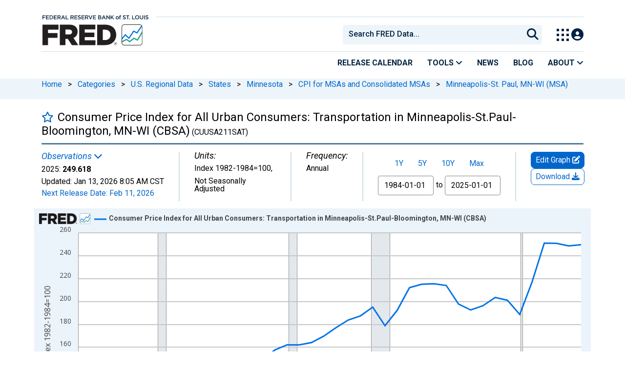

--- FILE ---
content_type: text/html; charset=UTF-8
request_url: https://fred.stlouisfed.org/series/CUUSA211SAT
body_size: 13540
content:
<!DOCTYPE html>
<html lang="en">
<head>
    <meta http-equiv="X-UA-Compatible" content="IE=edge">
    <meta charset="utf-8">
                <title>Consumer Price Index for All Urban Consumers: Transportation in Minneapolis-St.Paul-Bloomington, MN-WI (CBSA) (CUUSA211SAT) | FRED | St. Louis Fed</title>
              <script>
      dataLayer = []
    </script>

    <!-- Google Tag Manager -->
    <script>(function (w, d, s, l, i) {
      w[l] = w[l] || []
      w[l].push({
        'gtm.start':
          new Date().getTime(), event: 'gtm.js'
      })
      var f = d.getElementsByTagName(s)[0],
        j = d.createElement(s), dl = l != 'dataLayer' ? '&l=' + l : ''
      j.async = true
      j.src =
        '//www.googletagmanager.com/gtm.js?id=' + i + dl
      f.parentNode.insertBefore(j, f)
    })(window, document, 'script', 'dataLayer', 'GTM-5L322W')</script>
    <!-- End Google Tag Manager -->

        <meta name="description" content="Graph and download economic data for Consumer Price Index for All Urban Consumers: Transportation in Minneapolis-St.Paul-Bloomington, MN-WI (CBSA) (CUUSA211SAT) from 1984 to 2025 about Minneapolis, MN, WI, transportation, urban, consumer, CPI, inflation, price index, indexes, price, and USA.">
            <meta name="keywords" content="minneapolis, mn, wi, transportation, urban, consumer, cpi, inflation, msa, price index, indexes, price, bls, annual, public domain: citation requested, usa, nsa, Economic Data, FRED, St. Louis Fed, Federal Reserve">
    

        
    <script type="application/ld+json">
    {
        "@context": "http://schema.org",
        "@type": "Dataset",
        "license": "https://fred.stlouisfed.org/legal/#copyright-public-domain",
        "name": "Consumer Price Index for All Urban Consumers: Transportation in Minneapolis-St.Paul-Bloomington, MN-WI (CBSA)",
        "description": "Graph and download economic data for Consumer Price Index for All Urban Consumers: Transportation in Minneapolis-St.Paul-Bloomington, MN-WI (CBSA) (CUUSA211SAT) from 1984 to 2025 about Minneapolis, MN, WI, transportation, urban, consumer, CPI, inflation, price index, indexes, price, and USA.",
        "keywords": "minneapolis, mn, wi, transportation, urban, consumer, cpi, inflation, msa, price index, indexes, price, bls, annual, public domain: citation requested, usa, nsa, Economic Data, FRED, St. Louis Fed, Federal Reserve, , Minnesota, Wisconsin, , , , Consumer Price Index, , Metropolitan Statistical Area, , , , Bureau of Labor Statistics, , , United States of America, Not Seasonally Adjusted",
        "dateModified": "2026-01-13T08:05:00-06:00",
        "inLanguage": "en-US",
        "distribution": {
            "@type": "DataDownload",
            "contentUrl": "https://fred.stlouisfed.org/series/CUUSA211SAT",
            "encodingFormat": "application/json"
        },
        "alternateName": "CUUSA211SAT",
        "includedInDataCatalog": {
            "@type": "DataCatalog",
            "name": "FRED",
            "alternateName": "Federal Reserve Economic Data",
            "url": "https://fred.stlouisfed.org/",
            "publisher": {
                "@type": "Organization",
                "name": "Federal Reserve Bank of St. Louis",
                "url": "https://www.stlouisfed.org/",
                "address": {
                  "@type": "PostalAddress",
                    "addressLocality": "St. Louis",
                    "addressRegion": "MO",
                    "postalCode": "63102",
                    "streetAddress": "Federal Reserve Bank Plaza, 1 Broadway",
                    "addressCountry": "USA"
                },
                 "department": "Research Division",
                 "email": "fred@stlouisfed.org",
                 "telephone": "(314) 444-8444"  
               }
           }               
       }
       


    </script>
        
    <link rel="preconnect" href="https://research.stlouisfed.org">
    <link rel="preconnect" href="https://uapi.stlouisfed.org">
    <link rel="preconnect" href="https://alfred.stlouisfed.org">
    <link rel="preconnect" href="https://fred.stlouisfed.org">
    <link rel="preconnect" href="https://fred.stlouisfed.org">
    <link rel="preconnect" href="https://apis.google.com">
    <link rel="preconnect" href="https://cdnjs.cloudflare.com">
    <link rel="preconnect" href="https://www.google-analytics.com">
    <link rel="preconnect" href="https://www.googletagmanager.com">
    <link rel="preconnect" href="https://fonts.gstatic.com">

    <meta name="apple-itunes-app" content="app-id=451715489">
    <meta name="google-play-app" content="app-id=org.stlouisfed.research.fred">

        <meta name="series-tag" content="minneapolis"><meta name="series-tag" content="mn"><meta name="series-tag" content="wi"><meta name="series-tag" content="transportation"><meta name="series-tag" content="urban"><meta name="series-tag" content="consumer"><meta name="series-tag" content="cpi"><meta name="series-tag" content="inflation"><meta name="series-tag" content="msa"><meta name="series-tag" content="price index"><meta name="series-tag" content="indexes"><meta name="series-tag" content="price"><meta name="series-tag" content="bls"><meta name="series-tag" content="annual"><meta name="series-tag" content="public domain: citation requested"><meta name="series-tag" content="usa"><meta name="series-tag" content="nsa">
    
        <meta name="twitter:card" content="summary_large_image">
<meta name="twitter:site" content="@stlouisfed">
<meta name="twitter:description" content="Consumer Price Index for All Urban Consumers: Transportation in Minneapolis-St.Paul-Bloomington, MN-WI (CBSA)">
<meta name="twitter:title" content="FRED Economic Data">
<meta name="twitter:url" content="https://fred.stlouisfed.org/series/CUUSA211SAT">
<meta name="twitter:image" content="https://fred.stlouisfed.org/graph/fredgraph.png?width=880&amp;height=440&amp;id=CUUSA211SAT">
<meta property="og:image" content="https://fred.stlouisfed.org/graph/fredgraph.png?width=880&amp;height=440&amp;id=CUUSA211SAT">
<meta property="og:type" content="website">
<meta property="og:title" content="Consumer Price Index for All Urban Consumers: Transportation in Minneapolis-St.Paul-Bloomington, MN-WI (CBSA)">
<meta property="og:url" content="https://fred.stlouisfed.org/series/CUUSA211SAT">
    
        <link rel="unapi-server" type="application/xml" title="unAPI" href="https://fred.stlouisfed.org/unapi/"/>
<meta name="citation_type" content="Web Page">
<meta name="citation_title" content="Consumer Price Index for All Urban Consumers: Transportation in Minneapolis-St.Paul-Bloomington, MN-WI (CBSA)">
<meta name="citation_short_title" content="CUUSA211SAT">
<meta name="citation_author" content="">
<meta name="citation_website_title" content="FRED, Federal Reserve Bank of St. Louis">
<meta name="citation_keywords" content="CUUSA211SAT">
<meta name="citation_public_url" content="https://fred.stlouisfed.org/series/CUUSA211SAT">
<meta name="citation_rights" content="">
<meta name="dc.extra" content=" ">
<meta name="citation_date" content="2026-01-13">
<meta name="dcterms:PeriodOfTime" content="start:1984-01-01; end:2025-01-01;">
        <meta content="width=device-width, initial-scale=1.0, maximum-scale=1.0, user-scalable=0" name="viewport">

    <!--<meta name="viewport" content="width=device-width">-->

        <link rel="canonical" href="https://fred.stlouisfed.org/series/CUUSA211SAT">
    
    

</head>
<body class="series-page">

<!-- Google Tag Manager (noscript) -->
<noscript>
    <iframe src="https://www.googletagmanager.com/ns.html?id=GTM-5L322W"
            height="0" width="0" style="display:none;visibility:hidden"></iframe>
</noscript>
<!-- End Google Tag Manager (noscript) -->

<!-- pingdom_uptime_check=uXCPjTUzTxL7ULra -->
<link rel="stylesheet" type="text/css" href=/assets/bootstrap/dist/css/1767718329.bootstrap.min.css>
<link rel="stylesheet" type="text/css" href=/assets/fontawesome-free/css/all.min.css>
<script></script>
<link rel="stylesheet" type="text/css" href=/css/1767718329.series.min.css>
<script></script>
<link rel="stylesheet" type="text/css" href=/assets/select2/dist/css/1767718329.select2.min.css>


<link rel="preconnect" href="https://fonts.googleapis.com">
<link rel="preconnect" href="https://fonts.gstatic.com" crossorigin>
<link href="https://fonts.googleapis.com/css2?family=Roboto:ital,wght@0,100..900;1,100..900&display=swap" rel="stylesheet">
<link href="https://fonts.googleapis.com/css2?family=Roboto+Slab&display=swap" rel="stylesheet">
<!--googleoff: snippet-->
<a href="#content-container" class="skip-to">Skip to main content</a>
<!--googleon: snippet-->
<a id="top"></a>
<!--Move content shift styles internal to boost performance scores-->
<style>
    #zoom-and-share {
        position:relative;
        background-color: rgb(225, 233, 240);
        min-height: 437px;
    }
</style>
<div id="container">
    <header>
        <h1 class="visually-hidden">Federal Reserve Economic Data</h1>
        <nav class="navbar navbar-expand-lg header-not-home py-0 EL-nonhomepage-header EL-header-and-subheader">
            <div id="hidden-user" class='hide'></div>
            <div id="action-modal"></div>
            <div class="col-12 d-none d-lg-block">
                <div class="col-12 d-none d-lg-flex">
                    <a class="bank-logo-gtm" target="_blank" href="https://www.stlouisfed.org">
                        <img class="research-logo-gtm" src="//fred.stlouisfed.org/images/Small_Stl_Fed_Logo.svg" alt="Federal Reserve Bank of St. Louis">
                    </a>
                    <hr class=" hr-post-frb-stls-logo">
                </div>
                <div class="col-12 d-none d-lg-flex">
                    <div class="col-3 align-content-center">
                        <a class="fred-logo-gtm" target="_blank" href="//fred.stlouisfed.org">
                            <img class="header-logo-eagle" src="//fred.stlouisfed.org/images/FRED_Logo_Header.svg" alt="FRED homepage">
                        </a>
                    </div>    
                    <div class="col-9 d-none d-lg-flex align-content-center justify-content-end">
                        <div class='input-group EL-header-search-container' id="search-container-header">
    <select id="head-search" class='EL-header-search'>
        <option></option>
    </select>

    <button class="search-submit-select2" id="select2-nav-search-button" type="submit" aria-label="Submit Search">
        <i class="fa fa-search" title="Submit Search"></i>
    </button>
</div>
                        <nav id="blueheader-navbar-nav">
                            <ul id="blueheader-navbar" class="nav float-end">
                                <li class="blueheader-navbar-item center-content-vertically switch-products-gtm">
                                    <span id="switchprod-popover-container" class="switchprod-popover-container">

  <button type="button" id="switchProd" data-toggle="popover" aria-controls="switch-prod-list" 
    aria-haspopup="true" class="header-popover" aria-label="Toggle Explore Our Apps Menu">
    <img class="Switch-Products-gtm" src="//fred.stlouisfed.org/images/Waffle_Menu_off.svg" alt="Toggle Explore Our Apps Menu" />
  </button>
</span>

<div id="switchprod-popover" class="hide">
  <!-- empty alt values handle older screen readers that don't handle WAI-ARIA roles. Both methods allow the screenreader to skip the image and not read the filename to the user. -->
<h2 class="explore-products-desk">Explore Our Apps</h2>
<hr>
<ul id="switch-prod-list" class="list-group switch-products-list" role="menu" aria-labelledby="switchProduct">
    <li role="presentaion" id="ham-fred-dev" class="list-group-item product-fred">
      <a class="d-flex burger-fred-gtm" role="menuitem" href="//fred.stlouisfed.org">
        <div>
          <img class="switch-icon-padding burger-fred-gtm" src="//fred.stlouisfed.org/images/FRED_Logo_for_Waffle.svg" alt="" role="presentation">
        </div>
        <div>
          <h3 class="burger-fred-gtm">FRED</h3>
          <p>Tools and resources to find and use economic data worldwide</p>
        </div>
      </a>
    </li>
    <li role="presentaion" id="ham-fraser" class="list-group-item">
      <a rel="noopener" target="_blank" class="d-flex burger-fraser-gtm" role="menuitem" href="https://fraser.stlouisfed.org/">
        <div>
          <img class="switch-icon-padding burger-fraser-gtm" src="//fred.stlouisfed.org/images/FRASER_Logo_for_Waffle.svg" alt="" role="presentation">
        </div>
        <div>
          <h3 class="burger-fraser-gtm">FRASER</h3>
          <p>U.S. financial, economic, and banking history</p>
        </div>
      </a>
    </li>
    <li role="presentaion" id="ham-alfred" class="list-group-item">
      <a rel="noopener" target="_blank" class="d-flex burger-alfred-gtm" role="menuitem" href="//alfred.stlouisfed.org">
        <div>
          <img class="switch-icon-padding burger-alfred-gtm" src="//fred.stlouisfed.org/images/ALFRED_Logo_for_Waffle.svg" alt="" role="presentation">
        </div>
        <div>
          <h3 class="burger-alfred-gtm">ALFRED</h3>
          <p>Vintages of economic data from specific dates in history</p>
        </div>
      </a>
    </li>
    <li role="presentaion" id="ham-ecolowdown" class="list-group-item">
      <a rel="noopener" target="_blank" class="d-flex burger-econlowdown-gtm" role="menuitem" href="https://cassidi.stlouisfed.org/index">
        <div>
          <img class="burger-econlowdown-gtm" src="//fred.stlouisfed.org/images/CASSIDI_Logo_for_Waffle.svg" alt="" role="presentation">
        </div>
        <div>
          <h3 class="burger-econlowdown-gtm">CASSIDI</h3>
          <p>View banking market concentrations and perform HHI analysis</p>
        </div>
      </a>
  </li>
</ul>
</div>                                </li>
                                <li class="blueheader-navbar-item center-content-vertically">
                                    <div class="hidden-xs" id="signin-wrap">
                                        <div id="user-nav" class="EL-my-account-link"></div>
                                    </div>
                                </li>
                            </ul>
                        </nav>
                    </div>
                </div>
            </div>
            <div class="col-12 d-lg-none">
                <div class="fred-logo-div col-6 align-content-center">
                    <a class="fred-logo-gtm" href="//fred.stlouisfed.org/">
                        <img class="header-logo" src="//fred.stlouisfed.org/images/FRED_Logo_Header_white_text.svg" alt="FRED homepage">
                    </a>
                </div>
                <div class="blueheader-navbar center-content-vertically">
                    <button type="button" id="search-btn-open" aria-controls="mobile-search-container" 
    onclick="mobileSearchToggle('open')" aria-label="Open Search">
    <i class="fas fa-solid fa-search" title="Open Search"></i>
</button>
<button type="button" id="search-btn-close" class="hide" aria-controls="mobile-search-container" 
    onclick="mobileSearchToggle('close')" aria-label="Close Search" disabled="true">
    <i class="fa-solid fa-x" title="Close Search"></i>
</button>  
                    <button type="button" id="hamburger-btn-open" class="hamburger-gtm" aria-controls="hamburger-drawer" 
    onclick="hamburgerMenuToggle('open')" aria-label="Open Mobile Menu">
    <i id="hamburger" class="fas fa-bars hamburger-header" title="Open Mobile Menu"></i>
</button> 
<button type="button" id="hamburger-btn-close" class="close-btn burger-close-gtm hide" aria-controls="hamburger-drawer" 
    onclick="hamburgerMenuToggle('close')" aria-label="Close Mobile Menu">
    <i class="fa-solid fa-x" title="Close Mobile Menu"></i>
</button> 
                </div>
            </div>
            <div id="notifications-container"></div>
        </nav>
        <div class="blueheader-navbar d-lg-none">
            <div id="mobile-search-container" class="hide col-12">
                <input type="hidden" id="mobile-search-input" class="search-text-input" placeholder="Search FRED Data..." disabled="disabled">
                <button type="submit" class="search-submit-select2" id="mobile-search-submit" disabled="disabled">
                    <i class="fas fa-solid fa-search" title="Search"></i>
                </button>
            </div>
            <nav id="hamburger-drawer" class="hide">
    <div class="slide-content">
        <div id="hamburger-navigation">
            <div id="hamburger-home">
                <ul class="list-group flush-list hamburger-list col-12">
                    <li class="list-group-item">
                        <a class="burger-calendar-gtm" href="https://fred.stlouisfed.org/releases/calendar">Release Calendar</a>
                    </li>
                    <li class="list-group-item hamburger-menu-item">
                        <button type="button" class="burger-tools-gtm" onclick="toggleMenuNavigation('hamburger-tools', true)" aria-controls="hamburger-tools">Tools
                            <i class="fas fa-solid fa-angle-down" title="Toggle FRED Tools Submenu"></i>
                        </button>
                        <ul id="hamburger-tools" role="menu" class="hide list-group hamburger-submenu-list col-12">
                            <li role="presentation" class="list-group-item">
                                <a role="menuitem" class="burger-fred-excel-add-in-gtm" href="https://fred.stlouisfed.org/fred-addin"> FRED Add-in for Excel</a>
                            </li>
                            <li role="presentation" class="list-group-item">
                                <a role="menuitem" class="burger-fred-api-gtm" href="https://fred.stlouisfed.org/docs/api/fred"> FRED API</a>
                            </li>
                            <li role="presentation" class="list-group-item">
                                <a role="menuitem" class="burger-fred-mobile-apps-gtm" href="https://fred.stlouisfed.org/fred-mobile"> FRED Mobile Apps</a>
                            </li>
                        </ul>
                    </li>
                    <li class="list-group-item">
                        <a class="burger-news-gtm" href="https://news.research.stlouisfed.org/category/fred-announcements/">News</a>
                    </li>
                    <li class="list-group-item">
                        <a class="burger-blog-gtm" href="https://fredblog.stlouisfed.org">Blog</a>
                    </li>
                    <li class="list-group-item hamburger-menu-item">
                        <button type="button" class="burger-about-gtm" onclick="toggleMenuNavigation('hamburger-about-fred', true)" aria-controls="hamburger-about-fred">About
                            <i class="fas fa-solid fa-angle-down" title="Toggle About FRED Submenu"></i>
                        </button>
                        <ul id="hamburger-about-fred" role="menu" class="hide list-group hamburger-submenu-list col-12">
                            <li role="presentation" class="list-group-item">
                                <a role="menuitem" class="burger-fred-about-gtm" href="https://fredhelp.stlouisfed.org/fred/about/about-fred/what-is-fred/"> What is FRED</a>
                            </li>
                            <li role="presentation" class="list-group-item">
                                <a role="menuitem" class="burger-tutorials-gtm" href="https://fredhelp.stlouisfed.org"> Tutorials</a>
                            </li>
                            <li role="presentation" class="list-group-item">
                                <a role="menuitem" class="burger-data-literacy-gtm" href="https://fred.stlouisfed.org/digital-badges/">
                                Digital Badges
                                </a>
                            </li>
                            <li role="presentation" class="list-group-item">
                                <a role="menuitem" class="burger-contact-us-gtm" href="https://fred.stlouisfed.org/contactus/"> Contact Us</a>
                            </li>
                        </ul>
                    </li>
                    <li class="list-group-item">
                        <a class="burger-myaccount-gtm" href="https://fredaccount.stlouisfed.org">My Account</a>
                    </li>
                    <li class="list-group-item hamburger-menu-item">
                        <button type="button" class="burger-switch-gtm" onclick="toggleMenuNavigation('hamburger-products', true)" aria-controls="hamburger-products">
                            Explore Our Apps
                            <i class="fas fa-solid fa-angle-down" title="Toggle Apps Submenu"></i>
                        </button>
                        <div id="hamburger-products" class="hide">
                            <!-- empty alt values handle older screen readers that don't handle WAI-ARIA roles. Both methods allow the screenreader to skip the image and not read the filename to the user. -->
<h2 class="explore-products-desk">Explore Our Apps</h2>
<hr>
<ul id="switch-prod-list" class="list-group switch-products-list" role="menu" aria-labelledby="switchProduct">
    <li role="presentaion" id="ham-fred-dev" class="list-group-item product-fred">
      <a class="d-flex burger-fred-gtm" role="menuitem" href="//fred.stlouisfed.org">
        <div>
          <img class="switch-icon-padding burger-fred-gtm" src="//fred.stlouisfed.org/images/FRED_Logo_for_Waffle.svg" alt="" role="presentation">
        </div>
        <div>
          <h3 class="burger-fred-gtm">FRED</h3>
          <p>Tools and resources to find and use economic data worldwide</p>
        </div>
      </a>
    </li>
    <li role="presentaion" id="ham-fraser" class="list-group-item">
      <a rel="noopener" target="_blank" class="d-flex burger-fraser-gtm" role="menuitem" href="https://fraser.stlouisfed.org/">
        <div>
          <img class="switch-icon-padding burger-fraser-gtm" src="//fred.stlouisfed.org/images/FRASER_Logo_for_Waffle.svg" alt="" role="presentation">
        </div>
        <div>
          <h3 class="burger-fraser-gtm">FRASER</h3>
          <p>U.S. financial, economic, and banking history</p>
        </div>
      </a>
    </li>
    <li role="presentaion" id="ham-alfred" class="list-group-item">
      <a rel="noopener" target="_blank" class="d-flex burger-alfred-gtm" role="menuitem" href="//alfred.stlouisfed.org">
        <div>
          <img class="switch-icon-padding burger-alfred-gtm" src="//fred.stlouisfed.org/images/ALFRED_Logo_for_Waffle.svg" alt="" role="presentation">
        </div>
        <div>
          <h3 class="burger-alfred-gtm">ALFRED</h3>
          <p>Vintages of economic data from specific dates in history</p>
        </div>
      </a>
    </li>
    <li role="presentaion" id="ham-ecolowdown" class="list-group-item">
      <a rel="noopener" target="_blank" class="d-flex burger-econlowdown-gtm" role="menuitem" href="https://cassidi.stlouisfed.org/index">
        <div>
          <img class="burger-econlowdown-gtm" src="//fred.stlouisfed.org/images/CASSIDI_Logo_for_Waffle.svg" alt="" role="presentation">
        </div>
        <div>
          <h3 class="burger-econlowdown-gtm">CASSIDI</h3>
          <p>View banking market concentrations and perform HHI analysis</p>
        </div>
      </a>
  </li>
</ul>
                        </div>
                    </li>
                    <li class="list-group-item">
                        <a class="burger-stls-home-gtm" href="https://www.stlouisfed.org/">STL Fed Home Page</a>
                    </li>
                </ul>
            </div>
        </div>
    </div>
</nav>
        </div>
        <div class='navbar navbar-expand-lg sub-header EL-header-and-subheader'>
            <div class="container-fluid gx-0">
                <div class="col d-flex justify-content-end">
                    <div class="container-fluid gx-0">
                        
<hr class="col-12 hr-pre-subheader-nav d-none d-lg-block">
<nav class="col-12 navbar EL-main-nav navbar-expand-sm d-none d-lg-flex" id="subheader-nav">
    <div class="navbar-collapse collapse d-flex justify-content-end">
        <ul id="subheader-navbar" class="nav float-end navbar-nav">
            <li class="nav-li-subheader">
                <a href="https://fred.stlouisfed.org/releases/calendar" class="nav-releasecal-subheader-gtm">Release Calendar</a>
            </li>
            <li class="nav-li-subheader">
              <span class="sub-header-nav-tools-gtm  header-popover fred-tools-container">
  <button type="button" id="fred-tools-link" class="align-icon header-popover tools-gtm" 
    aria-haspopup="true" aria-controls="fred-tools-menu" data-toggle="popover" 
    onclick="toggleMenuNavigation('fred-tools-popover')">Tools
    <i class="fas fa-angle-down" title="Toggle Tools Menu"></i>
  </button>
</span>

<div id="fred-tools-popover" class="hide">
  <ul id="fred-tools-menu" role="menu" class="header-list-popover list-group flush-list">
    <li role="presentation" class="list-group-item">
      <a role="menuitem" class="homepage-nav-tools-fred-excel-addin-gtm" href="https://fred.stlouisfed.org/fred-addin">FRED Add-in for Excel</a>
    </li>
    <li role="presentation" class="list-group-item">
      <a role="menuitem" class="homepage-nav-tools-fred-api-gtm" href="https://fred.stlouisfed.org/docs/api/fred">FRED API</a>
    </li>
    <li role="presentation" class="list-group-item">
      <a role="menuitem" class="homepage-nav-tools-fred-mobile-gtm" href="https://fred.stlouisfed.org/fred-mobile">FRED Mobile Apps</a>
    </li>
  </ul>
</div>            </li>
            <li class="nav-li-subheader">
                <a href="https://news.research.stlouisfed.org/category/fred-announcements/" class="nav-news-subheader-gtm">News</a>
            </li>
            <li class="nav-li-subheader">
                <a href="https://fredblog.stlouisfed.org" class="nav-fredblog-subheader-gtm">Blog</a>
            </li>
            <li class="nav-li-subheader">
              
<span class="subheader-nav-about-gtm about-fred-container">
  <button type="button" id="about-fred-link" class="align-icon header-popover about-gtm" 
    data-toggle="popover" aria-controls="about-fred-menu" aria-haspopup="true"
    onclick="toggleMenuNavigation('about-fred-popover')">About
    <i class="fas fa-angle-down" alt="Toggle About Menu"></i>
  </button>
</span>

<div id="about-fred-popover" class="hide">
  <ul id="about-fred-menu" role="menu" aria-labelledby="about-fred-link" class="header-list-popover list-group flush-list">
    <li role="presentation" class="list-group-item">
      <a role="menuitem" class="about-fred-what-is-gtm" href="https://fredhelp.stlouisfed.org/fred/about/about-fred/what-is-fred/">
        What is FRED
      </a>
    </li>
    <li role="presentation" class="list-group-item">
      <a role="menuitem" class="about-fred-tutorials-gtm" href="https://fredhelp.stlouisfed.org">
        Tutorials
      </a>
    </li>
    <li role="presentation" class="list-group-item">
      <a role="menuitem" class="about-research-data-literacy-gtm" href="https://fred.stlouisfed.org/digital-badges/">
        Digital Badges
      </a>
    </li>
    <li role="presentation" class="list-group-item">
      <a role="menuitem" class="about-fred-contact-gtm" href="https://fred.stlouisfed.org/contactus/ ">
        Contact Us
      </a>
    </li>
  </ul>
</div>
            </li>
        </ul>
    </div>
</nav>
                    </div>
                </div>
            </div>
        </div>
    </header>


<nav id="site-breadcrumbs" class="site-breadcrumbs d-none d-lg-block align-content-center" aria-label="site breadcrumbs">
    <div class="container gx-0">
        <a class="breadcrumb_link" href="/">Home</a> <span class="px-2">&gt;</span> <a class="breadcrumb_link" href="/categories">Categories</a> <span class="px-2">&gt;</span> <a class="breadcrumb_link" href="/categories/3008">U.S. Regional Data</a> <span class="px-2">&gt;</span> <a class="breadcrumb_link" href="/categories/27281">States</a> <span class="px-2">&gt;</span> <a class="breadcrumb_link" href="/categories/27305">Minnesota</a> <span class="px-2">&gt;</span> <a class="breadcrumb_link" href="/categories/32927">CPI for MSAs and Consolidated MSAs</a> <span class="px-2">&gt;</span> <a class="breadcrumb_link" href="/categories/32928">Minneapolis-St. Paul, MN-WI (MSA)</a>
    </div>
</nav>
<div class="clear row gx-0 container" id="content-container">

<abbr class="unapi-id" title="CUUSA211SAT"></abbr>


<div class="col-12 container-fluid" id="main-content-column">

<div id="page-title" class="page-title">
<div class="series-title">
    <div id="series-title-text-container" class="col-10 col-lg-11 d-flex align-items-center">
        <h1 style="display: inline"><div id='favorite-toggle-container' class="favorite-toggle-container"><a href="#" tabindex="0" id='favorite-star' class="far fa4 fa-star series-focus favorite-toggle" data-series-id="CUUSA211SAT" title="Add to Favorites"></a></div>Consumer Price Index for All Urban Consumers: Transportation in Minneapolis-St.Paul-Bloomington, MN-WI (CBSA)<span class="smaller"> (CUUSA211SAT)</span></h1>
    </div>
</div>
<div class="hrule hrule-dark"></div>
<input type="hidden" name="series-recently-viewed" class="series-recently-viewed" value="Consumer Price Index for All Urban Consumers: Transportation in Minneapolis-St.Paul-Bloomington, MN-WI (CBSA)">


</div>

    
                        
                <link rel="stylesheet" type="text/css" href=/assets/fontawesome-free/css/all.min.css>
<link rel="stylesheet" type="text/css" href=/assets/bootstrap-datepicker/dist/1767718329.bootstrap-datepicker.min.css>
<div id="series-meta-row" class="row series-attributes">
     <div id="meta-left-col" class="col-12 col-md-auto flex-grow-1 d-flex px-2 px-md-0">
    
            
    <div id="mobile-meta-col" style="display:none;" class="default-text float-start gx-0 mb-0">
    <span class = 'recent-obs-link-container'>
        <p class="series-meta-label default-text text-link" id="recent-obs-link" tabindex="0" data-toggle="popover" role="button">Observations <i class="fas fa-chevron-down" aria-hidden="true"></i></p>
    </span>
    <p class="mb-2">
    2025: <span class="series-meta-observation-value">249.618</span> |
    Index 1982-1984=100, Not Seasonally Adjusted |
    <span class="series-meta-value-frequency">
        Annual    </span>
    </p>
    <p class="mb-0">
    Updated:
    <span title="Jan 13, 2026 8:05 AM CST">
        <span class="series-meta-updated-date">Jan 13, 2026</span>
        <span class="series-meta-updated-time">8:05 AM CST</span>
    </span>
    </p>
    <p class="mb-0">
                <a href="/releases/calendar?rid=10&y=2026" tabindex="0" target="_blank" class="series-focus recent-obs-link">
            <span class="updated-text text-link" title="Feb 11, 2026">
                Next Release Date:
                <span class="series-meta-updated-date text-link" target="_blank">Feb 11, 2026</span>
            </span>
        </a>
                </p>
    </div>
    <div class="meta-col col-sm-auto flex-shrink-1 flex-xl-shrink-0 flex-xxl-grow-1" style="padding-left: 0px">
        <span class = 'recent-obs-link-container'>
            <p class="series-meta-label default-text text-link" id="recent-obs-link" tabindex="0" data-toggle="popover" role="button">Observations <i class="fas fa-chevron-down" aria-hidden="true"></i></p>
        </span>
        <div class="default-text">
            <span class="series-meta-value">2025:</span>
            <span class="series-meta-observation-value">249.618</span>
        </div>
        <div class="default-text">
            <span class="updated-text default-text" title="Jan 13, 2026 8:05 AM CST">
                Updated:
                <span class="series-meta-updated-date default-text">Jan 13, 2026</span>
                <span class="series-meta-updated-time default-text">8:05 AM CST</span>
            </span>
        </div>
        <div class="default-text">
                <a href="/releases/calendar?rid=10&y=2026" tabindex="0" target="_blank" class="series-focus recent-obs-link">
            <span class="updated-text text-link" title="Feb 11, 2026">
                Next Release Date:
                <span class="series-meta-updated-date text-link" target="_blank">Feb 11, 2026</span>
            </span>
        </a>
                </div>
        <div class="d-none d-md-flex hide">
            <div id="recent-obs-table">
                <table id="recent-obs" class="table table-condensed">
                                        <tr>
                    <td align="right">2025:&nbsp;</td>
                    <td align="right" class="series-obs value">249.618</td>
                    <td>&nbsp;</td>
                    </tr>
                                        <tr>
                    <td align="right">2024:&nbsp;</td>
                    <td align="right" class="series-obs value">248.597</td>
                    <td>&nbsp;</td>
                    </tr>
                                        <tr>
                    <td align="right">2023:&nbsp;</td>
                    <td align="right" class="series-obs value">250.804</td>
                    <td>&nbsp;</td>
                    </tr>
                                        <tr>
                    <td align="right">2022:&nbsp;</td>
                    <td align="right" class="series-obs value">251.007</td>
                    <td>&nbsp;</td>
                    </tr>
                                        <tr>
                    <td align="right">2021:&nbsp;</td>
                    <td align="right" class="series-obs value">217.033</td>
                    <td>&nbsp;</td>
                    </tr>
                                        <tr><td colspan=2><a id="viewall-button" href="/data/CUUSA211SAT.txt" target="_blank" class="series-btn-508 series-btn-508-primary viewall-button-focus fg-view-all-obs fg-mega-edit-gtm fg-view-all-obs-gtm fg-download-share-gtm fg-download-gtm">View All</a></td></tr>
                </table>
            </div>
        </div>
    </div>
    <div class="meta-col col-sm-auto flex-shrink-1 flex-xxl-shrink-0 flex-xxl-grow-1">
        <p class="series-meta-label default-text">Units:</p>
        <div class="default-text">
            <span class="series-meta-value"><span class="series-meta-value-units">Index 1982-1984=100</span>,</div><div class="default-text">Not Seasonally Adjusted            </span>
        </div>
    </div>
<div class="meta-col col-sm-auto">
        <p class="series-meta-label default-text">Frequency:</p>
        <div class="default-text">
            <span class="series-meta-value">
                <span class="series-meta-value-frequency">
                    Annual                </span>
            </span>
        </div>
    </div>

    </div>
    <div id="meta-right-col" class="col-12 col-lg-auto meta-col d-flex flex-colum">
    </div>
    <div id="graph-buttons" class="col-12 col-sm-12 col-lg-auto flex-lg-column">
        <div id="edit-button-container" class="col-lg-12 flex-grow-1 flex-lg-grow-0 graph-button-container">
        </div>
        <div id="download-button-container" class="col-lg-12 flex-grow-1 flex-lg-grow-0 graph-button-container">
        </div>
        <div id="desktop-view-chart-button-container" class="col-lg-12 graph-button-container">
        </div>
        </div>
     </div>
<link rel="preconnect" href="https://fonts.googleapis.com">
<link rel="preconnect" href="https://fonts.gstatic.com" crossorigin>
<link href="https://fonts.googleapis.com/css2?family=IBM+Plex+Serif:wght@300&display=swap" rel="stylesheet">
<link rel="stylesheet" type="text/css" href=/assets/research/fred-graph-react/build/1767718329.fredgraph.min.css>
<link rel="stylesheet" type="text/css" href=/assets/research/fred-graph-react/build/1767718329.fredgraph508.min.css>
<link rel="stylesheet" type="text/css" href=/assets/research/fred-account-react/src/css/1767718329.fredaccount508.css>
<script type="text/javascript">
  WebFontConfig = {
    google: { families: ["Open+Sans"]}
  };
  (function() {
    var wf = document.createElement('script');
    wf.src = ('https:' == document.location.protocol ? 'https' : 'http') +
      '://ajax.googleapis.com/ajax/libs/webfont/1.5.18/webfont.js';
    wf.type = 'text/javascript';
    wf.async = 'true';
    var s = document.getElementsByTagName('script')[0];
    s.parentNode.insertBefore(wf, s);
  })(); </script>
<input type="hidden" id="cosd" value="1984-01-01">
<input type="hidden" id="coed" value="2025-01-01">


<input type="hidden" id="range" value="">
<input type="hidden" id="mode" value="fred">
<div>
    <div id="zoom-and-share">
        <div id="fullscreen-container">
                                    <div id="resizable-graph-container">
                <div id="root" data-graph-mode="fred">
                    <div class="loading-ring" /></div>
                </div>
            </div>
            <br style="clear:both">
            <div tabindex="0" style="align: right" aria-label="Full screen" type="button" id="fullscreen-btn-508">
                Fullscreen <i class="fas fa-expand fullscreen-btn-508-icon"></i>
            </div>
        </div>
    </div>
</div><div id="save-share-tab" class="save-share pt-15 pb-15">
    <div class="row">
        <div id="share-col-copyright" class="float-start">
        <p class="copyright-note hide"><strong>Data in this graph are copyrighted. Please review the copyright information in the <a aria-label="series notes" href="#notes" class="link show-notes">series notes</a> before sharing.</strong></p>
        </div>
    </div>
        <div class="row">
        <div id="share-col-1" class="col-12 col-lg-6 gx-0 d-flex">
            <div class="btn-group share-dropdown">
                <button type="button" id="share-links-btn" class="series-btn-508 share-acct-btn dropdown-toggle fg-chart-share-links-btn-gtm" data-bs-toggle="dropdown" aria-expanded="false">
                  Share Graph&nbsp;<i class="fa fa-share-square fg-share-links-btn-gtm"></i>
              </button>
              <ul id="share-links-menu" class="dropdown-menu" aria-labelledby='share-links-btn'>
                <li class="fg-chart-page-permalink-gtm share-link-item"><a id="page-short-url" href="#" class="permalink-btn dropdown-btn-focus page-permalink-btn" data-target=".page-permalink-container"><i class="fa fa-link bigger"></i> Custom Graph Link</a></li>
                <li class="fg-chart-page-embed-code-btn-gtm share-link-item"><a id="embed-in-website" href="#" class="permalink-btn dropdown-btn-focus embed-code-btn" data-target=".embed-code-container"><i class="fa fa-code bigger"></i> Embed in Website</a></li>
                <li class="fg-chart-image-permalink-gtm share-link-item"><a id="image-short-url" href="#" class="permalink-btn dropdown-btn-focus image-permalink-btn" data-target=".image-permalink-container"><i class="fa fa-link bigger"></i> Graph Image Link</a></li>
              </ul>
            </div><!-- /share-dropdown -->

            <div id="add-category-modal"><!-- React component; initialized with JS --></div>
            <div class="btn-group account-dropdown">
                <button type="button" id="user-save-links-btn" class="series-btn-508 share-acct-btn dropdown-toggle fg-account-tools-btn-gtm" data-bs-toggle="dropdown" aria-expanded="false">
                Account<span class="collapsable-btn-text fg-account-tools-btn-gtm"> Tools</span></a>&nbsp;<i class="fa fa-user-cog  fg-account-tools-btn-gtm"></i>
              </button>
              <ul id="account-tools-menu" class="dropdown-menu" aria-labelledby="user-save-links-btn">
                  <li class="save-graph save-graph-modal-btn account-dropdown-graph" id="save-graph-modal-btn"><!-- React component; initialized with JS--></li>
                  <li class="add-to-dashboard account-dropdown-graph" id="add-to-dashboard-modal-btn"><!-- React component; initialized with JS--></li>
                                        <li class="add-data-list account-dropdown-graph"><a href="https://fredaccount.stlouisfed.org/datalists/addseries/CUUSA211SAT" id="datalist" target="_blank" class="FredAddToDataList-gtm dropdown-btn-focus"><i class="fa fa-table bigger"></i> Add to Data List</a></li>
                                                <li id="email-notify-container" data-notification-id="70080" class="notify-updates account-dropdown-graph"><a href="https://fredaccount.stlouisfed.org/addemailnotification/70080" id="emailnotify" class="FredAddEmailNotify-gtm dropdown-btn-focus"><i class="fa fa-envelope bigger"></i> Get Email Notification</a></li>
                                        
                  <li class="save-map save-map-modal-btn account-dropdown-map" id="save-map-modal-btn"><!-- React component; initialized with JS--></li>
              </ul>
            </div>
      </div><!-- /share-col-1 -->
        <div id="share-col-2" class="col-12 col-lg-6">
        <div id="share-socialmedia" class="social-links d-flex">
            <a href="/graph/share.php" target="_blank" class="share-twitter social-links-focus tooltips social-share-link fg-download-share-gtm fg-social-share-gtm" data-bs-toggle="tooltip" data-bs-placement="top" data-share-type="twitter" title="Share on X">&nbsp</a>
            <a href="/graph/share.php" target="_blank" class="share-facebook social-links-focus tooltips social-share-link fg-download-share-gtm fg-social-share-gtm" data-bs-toggle="tooltip" data-bs-placement="top" data-share-type="facebook" title="Post on Facebook"><i class="fab fa-facebook-f fa-3x fg-share-gtm fg-download-share-gtm fg-social-share-gtm"></i></a>
            <a href="/graph/share.php" target="_blank" class="share-reddit social-links-focus tooltips social-share-link fg-download-share-gtm fg-social-share-gtm" data-bs-toggle="tooltip" data-bs-placement="top" data-share-type="reddit" title="Share on Reddit" ><i class="fab fa-reddit fa-3x fg-share-gtm fg-download-share-gtm fg-social-share-gtm"></i></a>
            <a href="/graph/share.php" target="_blank" class="share-linkedin social-links-focus tooltips social-share-link fg-download-share-gtm fg-social-share-gtm" data-bs-toggle="tooltip" data-bs-placement="top" data-share-type="linkedin" title="Post to Linkedin"><i class="fab fa-linkedin-in fa-3x fg-share-gtm fg-download-share-gtm fg-social-share-gtm"></i></a>
        </div>
    </div><!-- /share-col-2 -->
  </div><!-- /row -->
</div><!-- /save-share-tab -->
<div class="tabs-left tabs-scroll">
    <div class="tab-content-scroll noscrollbar" data-target="#tab-nav">

        <div id="notes" class="tab-pane ">
          <div class="panel notes-series-group">
            <h2 class="fred-series-page-panel-header">
                Notes
            </h2>
            <div id="notes-content" class="panel-body">
                                                    
        
                    <p class="col-12 col-md-6 float-start padding-r25 mb-2"><strong>Source:</strong>
            <a class="note-source series-source series-focus fg-ext-link-gtm fg-source-link-gtm" rel="nofollow" href="https://www.bls.gov/" target="_blank">U.S. Bureau of Labor Statistics
            <i class="fas fa-external-link-alt" aria-hidden="true"></i></a>&nbsp;                    
        <p class="col-12 col-md-6 float-start mb-2"><strong>Release:</strong>
            <a
                    class="note-release series-release series-focus fg-ext-link-gtm fg-release-link-gtm" rel="nofollow"
                    href="http://www.bls.gov/cpi/" target="_blank">Consumer Price Index
                <i class="fas fa-external-link-alt" aria-hidden="true"></i></a>&nbsp;                    <div class="clearfix"></div>

        <p class="col-12 float-start mb-2"><strong>Units:</strong>&nbsp;
            <span class="series-meta-value"><span class="series-meta-value-units">
Index 1982-1984=100</span>,&nbsp;Not Seasonally Adjusted
  </span>
        </p>
        <p class="col-12 float-start mb-2"><strong>Frequency:</strong>&nbsp;
            <span class="series-meta-value">
      <span class="series-meta-value-frequency">
          Annual        </span>
    </span>
        </p>

                

        <div class="series-citation">
            <h4 class="section-title">Suggested Citation:</h4>
                                                                <div>
                <p class="citation mb-3">
                    U.S. Bureau of Labor Statistics,
                    Consumer Price Index for All Urban Consumers: Transportation in Minneapolis-St.Paul-Bloomington, MN-WI (CBSA) [CUUSA211SAT],
                    retrieved from FRED,
                    Federal Reserve Bank of St. Louis;
                    https://fred.stlouisfed.org/series/CUUSA211SAT,
                    <span class="cit-date"></span>.
                </p>
            </div>
        </div>
                    </div>
          </div><!-- panel -->
        </div>

        
        <div id="releasetables" class="tab-pane hide">
            <div class="panel">
            <h2 class="fred-series-page-panel-header">
                Release Tables
            </h2>
            <div id="releasetables-content" class="panel-body">            
                        </div><!-- /panel-body -->
          </div><!-- /panel -->
        </div><!-- /relatedcontent -->          
        
        <div id="relatedcontent" class="tab-pane ">
            <div class="panel">
            <h2 class="fred-series-page-panel-header">
                Related Data and Content
            </h2>
            <div id="relatedcontent-content" class="panel-body" style="padding-bottom: 0px;">
                <h3 class="my-3 fred-series-h3">Data Suggestions Based On Your Search</h3>
    <div id="trending-series-container" class="row">
                    <div class="col-12 col-md-6 col-lg-3 related-resource gx-0 trending-series-item">
    <a href="/series/CUUSA211SAT1" tabindex="-1" target="_blank" title="Consumer Price Index for All Urban Consumers: Private transportation in Minneapolis-St.Paul-Bloomington, MN-WI (CBSA)">
       <img class="lazy-load related-resource-img fg-res-data-img-lnk-gtm" src="/images/loading.svg"
        data-src="https://fred.stlouisfed.org/graph/fredgraph.png?id=CUUSA211SAT1&nsh=1&width=600&height=400">
    </a>
    <div class="related-resource-source">
        
    </div>
    <div class="related-resource-title">
        <a href="/series/CUUSA211SAT1"
           target="_blank" title="Consumer Price Index for All Urban Consumers: Private transportation in Minneapolis-St.Paul-Bloomington, MN-WI (CBSA)"><strong
                    class="fg-res-data-ttl-lnk-gtm">Consumer Price Index for All Urban Consumers: Private transportation in Minneapolis-St.Paul-Bloomington, MN-WI (CBSA)</strong></a>
    </div>
</div>                    <div class="col-12 col-md-6 col-lg-3 related-resource gx-0 trending-series-item">
    <a href="/series/CUUSA211SAGS" tabindex="-1" target="_blank" title="Consumer Price Index for All Urban Consumers: Other personal services in Minneapolis-St.Paul-Bloomington, MN-WI (CBSA)">
       <img class="lazy-load related-resource-img fg-res-data-img-lnk-gtm" src="/images/loading.svg"
        data-src="https://fred.stlouisfed.org/graph/fredgraph.png?id=CUUSA211SAGS&nsh=1&width=600&height=400">
    </a>
    <div class="related-resource-source">
        
    </div>
    <div class="related-resource-title">
        <a href="/series/CUUSA211SAGS"
           target="_blank" title="Consumer Price Index for All Urban Consumers: Other personal services in Minneapolis-St.Paul-Bloomington, MN-WI (CBSA)"><strong
                    class="fg-res-data-ttl-lnk-gtm">Consumer Price Index for All Urban Consumers: Other personal services in Minneapolis-St.Paul-Bloomington, MN-WI (CBSA)</strong></a>
    </div>
</div>                    <div class="col-12 col-md-6 col-lg-3 related-resource gx-0 trending-series-item">
    <a href="/series/CUUSA211SAS" tabindex="-1" target="_blank" title="Consumer Price Index for All Urban Consumers: Services in Minneapolis-St.Paul-Bloomington, MN-WI (CBSA)">
       <img class="lazy-load related-resource-img fg-res-data-img-lnk-gtm" src="/images/loading.svg"
        data-src="https://fred.stlouisfed.org/graph/fredgraph.png?id=CUUSA211SAS&nsh=1&width=600&height=400">
    </a>
    <div class="related-resource-source">
        
    </div>
    <div class="related-resource-title">
        <a href="/series/CUUSA211SAS"
           target="_blank" title="Consumer Price Index for All Urban Consumers: Services in Minneapolis-St.Paul-Bloomington, MN-WI (CBSA)"><strong
                    class="fg-res-data-ttl-lnk-gtm">Consumer Price Index for All Urban Consumers: Services in Minneapolis-St.Paul-Bloomington, MN-WI (CBSA)</strong></a>
    </div>
</div>                    <div class="col-12 col-md-6 col-lg-3 related-resource gx-0 trending-series-item">
    <a href="/series/CUUSA211SATCLTB" tabindex="-1" target="_blank" title="Consumer Price Index for All Urban Consumers: Transportation commodities less motor fuel in Minneapolis-St.Paul-Bloomington, MN-WI (CBSA)">
       <img class="lazy-load related-resource-img fg-res-data-img-lnk-gtm" src="/images/loading.svg"
        data-src="https://fred.stlouisfed.org/graph/fredgraph.png?id=CUUSA211SATCLTB&nsh=1&width=600&height=400">
    </a>
    <div class="related-resource-source">
        
    </div>
    <div class="related-resource-title">
        <a href="/series/CUUSA211SATCLTB"
           target="_blank" title="Consumer Price Index for All Urban Consumers: Transportation commodities less motor fuel in Minneapolis-St.Paul-Bloomington, MN-WI (CBSA)"><strong
                    class="fg-res-data-ttl-lnk-gtm">Consumer Price Index for All Urban Consumers: Transportation commodities less motor fuel in Minneapolis-St.Paul-Bloomington, MN-WI (CBSA)</strong></a>
    </div>
</div>                            <div id="moreTrendingSeries" class="row collapse">
                                    <div class="col-12 col-md-6 col-lg-3 related-resource gx-0 more-trending-series-item">
    <a href="/series/CUUSA211SA0" tabindex="-1" target="_blank" title="Consumer Price Index for All Urban Consumers: All items in Minneapolis-St.Paul-Bloomington, MN-WI (CBSA)">
       <img class="lazy-load related-resource-img fg-res-data-img-lnk-gtm" src="/images/loading.svg"
        data-src="https://fred.stlouisfed.org/graph/fredgraph.png?id=CUUSA211SA0&nsh=1&width=600&height=400">
    </a>
    <div class="related-resource-source">
        
    </div>
    <div class="related-resource-title">
        <a href="/series/CUUSA211SA0"
           target="_blank" title="Consumer Price Index for All Urban Consumers: All items in Minneapolis-St.Paul-Bloomington, MN-WI (CBSA)"><strong
                    class="fg-res-data-ttl-lnk-gtm">Consumer Price Index for All Urban Consumers: All items in Minneapolis-St.Paul-Bloomington, MN-WI (CBSA)</strong></a>
    </div>
</div>                                    <div class="col-12 col-md-6 col-lg-3 related-resource gx-0 more-trending-series-item">
    <a href="/series/CUUSA211SEHC" tabindex="-1" target="_blank" title="Consumer Price Index for All Urban Consumers: Owners&#039; equivalent rent of residences in Minneapolis-St.Paul-Bloomington, MN-WI (CBSA)">
       <img class="lazy-load related-resource-img fg-res-data-img-lnk-gtm" src="/images/loading.svg"
        data-src="https://fred.stlouisfed.org/graph/fredgraph.png?id=CUUSA211SEHC&nsh=1&width=600&height=400">
    </a>
    <div class="related-resource-source">
        
    </div>
    <div class="related-resource-title">
        <a href="/series/CUUSA211SEHC"
           target="_blank" title="Consumer Price Index for All Urban Consumers: Owners&#039; equivalent rent of residences in Minneapolis-St.Paul-Bloomington, MN-WI (CBSA)"><strong
                    class="fg-res-data-ttl-lnk-gtm">Consumer Price Index for All Urban Consumers: Owners&#039; equivalent rent of residences in Minneapolis-St.Paul-Bloomington, MN-WI (CBSA)</strong></a>
    </div>
</div>                                    <div class="col-12 col-md-6 col-lg-3 related-resource gx-0 more-trending-series-item">
    <a href="/series/CUUSA211SAM" tabindex="-1" target="_blank" title="Consumer Price Index for All Urban Consumers: Medical care in Minneapolis-St.Paul-Bloomington, MN-WI (CBSA)">
       <img class="lazy-load related-resource-img fg-res-data-img-lnk-gtm" src="/images/loading.svg"
        data-src="https://fred.stlouisfed.org/graph/fredgraph.png?id=CUUSA211SAM&nsh=1&width=600&height=400">
    </a>
    <div class="related-resource-source">
        
    </div>
    <div class="related-resource-title">
        <a href="/series/CUUSA211SAM"
           target="_blank" title="Consumer Price Index for All Urban Consumers: Medical care in Minneapolis-St.Paul-Bloomington, MN-WI (CBSA)"><strong
                    class="fg-res-data-ttl-lnk-gtm">Consumer Price Index for All Urban Consumers: Medical care in Minneapolis-St.Paul-Bloomington, MN-WI (CBSA)</strong></a>
    </div>
</div>                                    <div class="col-12 col-md-6 col-lg-3 related-resource gx-0 more-trending-series-item">
    <a href="/series/CUUSA211SAG" tabindex="-1" target="_blank" title="Consumer Price Index for All Urban Consumers: Other goods and services in Minneapolis-St.Paul-Bloomington, MN-WI (CBSA)">
       <img class="lazy-load related-resource-img fg-res-data-img-lnk-gtm" src="/images/loading.svg"
        data-src="https://fred.stlouisfed.org/graph/fredgraph.png?id=CUUSA211SAG&nsh=1&width=600&height=400">
    </a>
    <div class="related-resource-source">
        
    </div>
    <div class="related-resource-title">
        <a href="/series/CUUSA211SAG"
           target="_blank" title="Consumer Price Index for All Urban Consumers: Other goods and services in Minneapolis-St.Paul-Bloomington, MN-WI (CBSA)"><strong
                    class="fg-res-data-ttl-lnk-gtm">Consumer Price Index for All Urban Consumers: Other goods and services in Minneapolis-St.Paul-Bloomington, MN-WI (CBSA)</strong></a>
    </div>
</div>                            </div>
            <div class="text-center">
                <a class="fw-bold see-more-content" data-bs-toggle="collapse" href="#moreTrendingSeries" role="button" aria-expanded="false" aria-controls="moreTrendingSeries" aria-label="click to see more">
                    See More...
                </a>
                <hr>
            </div>
            </div>
    <h3 class="my-3 fred-series-h3">Content Suggestions</h3>
    <div id="related-resource-container" class="row">
                                            <div class="col-12 col-md-6 col-lg-3 related-resource gx-0">
    
    <a href="https://alfred.stlouisfed.org/series?seid=CUUSA211SAT&utm_source=series_page&utm_medium=related_content&utm_term=related_resources&utm_campaign=alfred"
       tabindex="-1" target="_blank" title="Consumer Price Index for All Urban Consumers: Transportation in Minneapolis-St.Paul-Bloomington, MN-WI (CBSA)">
        <img class="lazy-load related-resource-img fg-alfred-lnk-gtm" src="/images/loading.svg"
             data-src="https://alfred.stlouisfed.org/graph/alfredgraph.png?mode=alfred&amp;nsh=1&amp;type=image/png&amp;chart_type=column&amp;width=600&amp;height=400&amp;id=CUUSA211SAT,CUUSA211SAT&amp;vintage_date=2025-01-15,2026-01-13&amp;cosd=2024-01-01,2024-01-01&amp;coed=2024-01-01,2025-01-01&key=e9160ec2af5df4cd985e4af54e53da0c">
    </a>
    <div class="related-resource-source">
        ALFRED Vintage Series
    </div>
    <div class="related-resource-title">
        <a href="https://alfred.stlouisfed.org/series?seid=CUUSA211SAT&utm_source=series_page&utm_medium=related_content&utm_term=related_resources&utm_campaign=alfred"
           target="_blank" title="Consumer Price Index for All Urban Consumers: Transportation in Minneapolis-St.Paul-Bloomington, MN-WI (CBSA)"><strong
                    class="fg-alfred-lnk-gtm">Consumer Price Index for All Urban Consumers: Transportation in Minneapolis-St.Paul-Bloomington, MN-WI (CBSA)</strong></a>
    </div>
</div>
                                                      
                                    <div class="col-12 col-md-6 col-lg-3 related-resource gx-0">
    <a href="/series/CUUSA211SA0" tabindex="-1" target="_blank" title="Consumer Price Index for All Urban Consumers: All items in Minneapolis-St.Paul-Bloomington, MN-WI (CBSA)">
       <img class="lazy-load related-resource-img fg-ser-lnk-gtm" src="/images/loading.svg"
        data-src="https://fred.stlouisfed.org/graph/fredgraph.png?id=CUUSA211SA0&nsh=1&width=600&height=400">
    </a>
    <div class="related-resource-source">
        
    </div>
    <div class="related-resource-title">
        <a href="/series/CUUSA211SA0"
           target="_blank" title="Consumer Price Index for All Urban Consumers: All items in Minneapolis-St.Paul-Bloomington, MN-WI (CBSA)"><strong
                    class="fg-ser-lnk-gtm">Consumer Price Index for All Urban Consumers: All items in Minneapolis-St.Paul-Bloomington, MN-WI (CBSA)</strong></a>
    </div>
</div>
                                                </div>
    <h3 class="my-3 fred-series-h3">Related Categories</h3>
    <div class="series-tag-cloud">
                    <a class="series-tag fg-related-category-link-gtm" href="/categories/32928"
               target="_blank">Minneapolis-St. Paul, MN-WI (MSA)</a>
                    <a class="series-tag fg-related-category-link-gtm" href="/categories/32927"
               target="_blank">CPI for MSAs and Consolidated MSAs</a>
                    <a class="series-tag fg-related-category-link-gtm" href="/categories/27305"
               target="_blank">Minnesota</a>
                    <a class="series-tag fg-related-category-link-gtm" href="/categories/27281"
               target="_blank">States</a>
                    <a class="series-tag fg-related-category-link-gtm" href="/categories/3008"
               target="_blank">U.S. Regional Data</a>
                <div class="clearfix"></div>
    </div>
    <h3 class="my-3 fred-series-h3">Releases</h3>
    <div class="series-tag-cloud">
                    <a class="series-tag fg-related-release-link-gtm" href="/release?rid=10" target="_blank">More
                Series from Consumer Price Index</a>
                <div class="clearfix"></div>
    </div>

    <h3 class="my-3 fred-series-h3">Tags</h3>
    <div class="series-tag-cloud">
                    <a class="series-tag fg-tag-lnk-gtm" href="/tags/series?t=minneapolis" target="_blank">
                Minneapolis
            </a>
                    <a class="series-tag fg-tag-lnk-gtm" href="/tags/series?t=mn" target="_blank">
                Minnesota
            </a>
                    <a class="series-tag fg-tag-lnk-gtm" href="/tags/series?t=wi" target="_blank">
                Wisconsin
            </a>
                    <a class="series-tag fg-tag-lnk-gtm" href="/tags/series?t=transportation" target="_blank">
                Transportation
            </a>
                    <a class="series-tag fg-tag-lnk-gtm" href="/tags/series?t=urban" target="_blank">
                Urban
            </a>
                    <a class="series-tag fg-tag-lnk-gtm" href="/tags/series?t=consumer" target="_blank">
                Consumer
            </a>
                    <a class="series-tag fg-tag-lnk-gtm" href="/tags/series?t=cpi" target="_blank">
                Consumer Price Index
            </a>
                    <a class="series-tag fg-tag-lnk-gtm" href="/tags/series?t=inflation" target="_blank">
                Inflation
            </a>
                    <a class="series-tag fg-tag-lnk-gtm" href="/tags/series?t=msa" target="_blank">
                Metropolitan Statistical Area
            </a>
                    <a class="series-tag fg-tag-lnk-gtm" href="/tags/series?t=price%20index" target="_blank">
                Price Index
            </a>
                    <a class="series-tag fg-tag-lnk-gtm" href="/tags/series?t=indexes" target="_blank">
                Indexes
            </a>
                    <a class="series-tag fg-tag-lnk-gtm" href="/tags/series?t=price" target="_blank">
                Price
            </a>
                    <a class="series-tag fg-tag-lnk-gtm" href="/tags/series?t=bls" target="_blank">
                Bureau of Labor Statistics
            </a>
                    <a class="series-tag fg-tag-lnk-gtm" href="/tags/series?t=annual" target="_blank">
                Annual
            </a>
                    <a class="series-tag fg-tag-lnk-gtm" href="/tags/series?t=public%20domain%3A%20citation%20requested" target="_blank">
                Public Domain: Citation Requested
            </a>
                    <a class="series-tag fg-tag-lnk-gtm" href="/tags/series?t=usa" target="_blank">
                United States of America
            </a>
                    <a class="series-tag fg-tag-lnk-gtm" href="/tags/series?t=nsa" target="_blank">
                Not Seasonally Adjusted
            </a>
            </div>
    <div class="clearfix"></div>
            </div><!-- /panel-body -->
          </div><!-- /panel -->
        </div><!-- /relatedcontent -->             
          

    </div>
</div>

<div class="modal fade" id="permalink-modal">
    <div class="modal-dialog" style="max-width: 600px">
        <div class="modal-content">
            <div class="modal-header modal-header-blue">
                <h5 id="permalink-modal-header" tabindex="0" aria-label="Share link" aria-describedby="modal-descriptor" role="presentation" style='margin:0'>Permalink/Embed</h5>
                <p id="modal-descriptor" class="offscreen"> modal open, choose link customization options </p>
                <button id="btn-close" type="button" class="btn-close btn-close-white hover-focus" onclick="focusShareLinks()" data-bs-dismiss="modal" aria-label="close"></button>
            </div>
            <div class="modal-body">
                <p id="modal-heading" class="">Select automatic updates to the data or a static time frame. All data are subject to revision.</p>
                <!-- /Share Radio -->
                <div class="col-12" id="graph-radios">
                    <div class="radio graph-link-container form-check" id="graph-link-update-container">
                        <input aria-labelledby="graph-link-update" aria-describedby="modal-heading" id="graph-link-update-radio" class="graph-link-update-radio fg-chart-embed-share-always-latest-gtm" type="radio">
                        <label class="form-check-label">
                            <div id="graph-link-update"></div>
                        </label>
                    </div>
                    <div class="radio graph-link-container form-check" id="graph-link-range-container">
                        <input aria-labelledby="graph-link-range" aria-describedby="modal-heading" id="graph-link-range-radio" class="graph-link-range-radio fg-chart-embed-share-range-gtm" type="radio">
                        <label class="form-check-label">
                              <div id="graph-link-range"></div>
                        </label>
                    </div>
                    <div class="radio graph-link-container form-check" id="graph-link-static-container">
                        <input aria-labelledby="graph-link-static" aria-describedby="modal-heading" id="graph-link-static-radio" class="fg-chart-embed-share-static-date-gtm graph-link-static-radio" type="radio">
                        <label class="form-check-label">
                             <div id="graph-link-static"></div>
                        </label>
                    </div>
                </div>
                <div class="float-start col-12 embed-input-container">
                    <div class="embed-code-container input-group input-group-sm padding-btm20">
                        <input type="text" id="embed-code" aria-label="embed link URL" class="readonly form-control fg-share-embed-gtm fg-share-gtm fg-download-share-gtm fg-share-link-gtm hover-focus" readonly="readonly" value="">
                        <span tabindex="0" id="copy-embed-code" aria-label="copy URL" data-clipboard-target="#embed-code" class="btn btn-default fg-share-gtm input-group-btn input-group-text copy-to-clipboard fg-download-share-gtm fg-share-link-gtm hover-focus">
                            <i class="far fa-copy fg-download-share-gtm fg-share-link-gtm" data-original-title="" title=""></i>
                        </span>
                    </div>
                    <a href="#" id="collapse-embed-responsive" class="embed-code-container collapse-embed-responsive hide">
                        Make it responsive
                    </a>
                    <div id="embed-container-responsive" class="embed-container-responsive input-group input-group-sm hidden padding-top20 padding-btm20">
                        <input type="text" id="embed-code-responsive" aria-label="responsive embed link URL" class="readonly form-control fg-download-share-gtm fg-share-link-gtm hover-focus" readonly>
                        <span id="copy-embed-code-responsive" aria-label="copy URL" tabindex="0" data-clipboard-target="#embed-code-responsive" class="btn btn-default btn-response fg-share-gtm float-start input-group-btn input-group-text copy-to-clipboard fg-download-share-gtm fg-share-link-gtm hover-focus">
                            <i class="far fa-copy fg-download-share-gtm fg-share-link-gtm" data-original-title="" title=""></i>
                        </span>
                    </div>
                    <a id="fredhelp-embed" href="https://fredhelp.stlouisfed.org/fred/graphs/share-my-fred-graph/how-to-embedding-fred-graphs/" target="_blank" class="embed-code-container">
                        See FRED Help for usage instructions
                    </a>
                    <div class="page-permalink-container input-group input-group-sm" style="display:none">
                        <input type="text" id="link-code" aria-label="link URL" class="form-control fg-download-share-gtm fg-share-link-gtm fg-share-gtm" value="" readonly="readonly" />
                           <span tabindex="0" aria-label="copy URL" id="copy-link-code" data-clipboard-target="#link-code" class="btn btn-default fg-share-gtm input-group-text copy-to-clipboard fg-download-share-gtm fg-share-link-gtm">
                            <i class="far fa-copy fg-download-share-gtm fg-share-link-gtm" data-original-title="" title=""></i>
                        </span>
                    </div>
                    <div class="image-permalink-container input-group input-group-sm" style="display:none">
                        <input type="text" id="image-code" aria-label="image link URL" class="readonly form-control fg-share-image-gtm fg-share-gtm fg-download-share-gtm fg-share-link-gtm hover-focus" value="" readonly="readonly">
                        <span tabindex="0" id="copy-image-code" aria-label="copy URL" data-clipboard-target="#image-code" class="btn btn-default fg-share-gtm input-group-text input-group-btn copy-to-clipboard fg-download-share-gtm fg-share-link-gtm hover-focus">
                            <i class="far fa-copy fg-download-share-gtm fg-share-link-gtm" data-original-title="" title=""></i>
                        </span>
                    </div>
                </div>
                <br />
            </div>
            <div class="modal-footer">
                <button id="share-copy" type="button" class="btn btn-blue" onclick="focusShareLinks()" data-bs-dismiss="modal">Copy Share Link</button>
            </div>
        </div>
    </div>
</div>
<script>
    function focusShareLinks(){
        setTimeout(()=>{
                $('#share-links-btn').focus();
            }, 1000
        )
    }
</script>

        <!--        -->
<!--        <button disabled id="filter-button" class="hidden drawer-dropdown-trigger filter-tags-btn btn sticky-bottom btn-block btn-default dropdown-is-active">-->
<!--            <div class="filter-button-inner">-->
<!--                <i class="fa fa-filter" style="padding-right:5px;"></i>Filter-->
<!--                <span class="badge badge-primary subpage-badge-primary">0</span>-->
<!--            </div>-->
<!--        </button>-->
<!--        -->
            </div>
    </div>

<link href=/css/1767718329.footer.min.css rel="stylesheet" media="all">
<script></script>
<br class="clear">
</div>

<div class="hidden-print d-lg-none icon-container sticky-bottom btt-ct col-12">
    <a id="back-to-top" class="back-to-top" href="#top">
        <i aria-hidden="true" class="fas fa-solid fa-chevron-up" title="Back to Top"></i>
    <span class="fa-sr-only">Back to Top</span></a>
</div>
<button disabled id="filter-button" class="hidden drawer-dropdown-trigger filter-tags-btn btn sticky-bottom btn-block btn-default dropdown-is-active">
    <div class="filter-button-inner">
        <i class="fa fa-filter" style="padding-right:5px;"></i>Filter
        <span class="badge badge-primary subpage-badge-primary">0</span>
    </div>
</button>

<div class="footer2 hidden-print row EL-footer2">
    <div class="container d-md-flex">
        <div class="col-md-6 col-lg-5 col-12">
            <div class="col-12">
                <h3 class="col-12">Subscribe to the FRED newsletter</h3>
                <form id="subscribe-div" class="form-horizontal form-control newsletter-form">
                    <div class="col-12">
                        <div class="input-group">
                            <input id="subscribe-email-input" type="text" name="email" placeholder="Email"
                            class="form-control email" aria-label="email">
                            <button id="subscribe-email-btn" type="button"
                            class="btn subscribe-newsletter-btn-gtm">
                            Subscribe</button>
                        </div>
                    </div>
                </form>
            </div>
            <div class="col-12">
                <h3 class="col-12">Follow us</h3>
                <div id="follow-icons" class="col-12">
                    <span id="li-container" class="icon-container">
                        <a href="http://bit.ly/d056zL">
                            <i aria-hidden="true" class="fab fa-brands fa-linkedin-in" title="Linked In"></i>
                            <span class="fa-sr-only">Saint Louis Fed linkedin page</span></a></span>
                    <span id="fb-container" class="icon-container">
                        <a href="https://www.facebook.com/stlfed">
                            <i aria-hidden="true" class="fab fa-brands fa-facebook-f" title="Facebook"></i>
                            <span class="fa-sr-only">Saint Louis Fed facebook page</span></a></span>
                    <span id="x-container" class="icon-container">
                        <a href="http://bit.ly/9ngC3L">
                            <i aria-hidden="true" class="fab fa-brands fa-x-twitter" title="X (formerly Twitter)"></i>
                            <span class="fa-sr-only">Saint Louis Fed X page</span></a></span>
                    <span id="yt-container" class="icon-container">
                        <a href="http://bit.ly/aY9TVF">
                            <i aria-hidden="true" class="fab fa-brands fa-youtube" title="YouTube"></i>
                            <span class="fa-sr-only">Saint Louis Fed YouTube page</span></a></span> 
                </div>
            </div>
        </div>
        <div class="col-md-1 col-lg-2 d-none d-md-block">&nbsp;</div>
        <div class="col-md-4 col-lg-3 col-7 need-help">
            <h3 class="col-12">Need Help?</h3>
            <div class="col-12">
                <div class="footer-link">
                    <a class="footer-questions-gtm q-and-a-link-gtm" href="//fred.stlouisfed.org/contactus/">
                        Questions or Comments</a></div>
                <div class="footer-link">
                    <a class="footer-fredhelp-gtm" href="//fredhelp.stlouisfed.org/">FRED Help</a></div>
            </div>
            <hr class="col-12">
            <div class="col-12">
                <div class="footer-link">
                    <a href="//fred.stlouisfed.org/legal/">Legal</a></div>
                <div class="footer-link">
                    <a href="//research.stlouisfed.org/privacy.html">Privacy Notice & Policy</a></div>
            </div>
        </div>
        <div class="col-md-1 col-lg-2 d-none d-md-block">&nbsp;</div>
    </div>
</div>

<script>
    // function to parse cookies, and return the value
    function getCookie(name) {
        var cookies = document.cookie.split(';');
        for (var i in cookies) {
            var cookie = cookies[i].trim().split('=');
            if (cookie[0] == name) {
                return cookie[1];
            }
        }
        return null;
    }
    // certain pages in FRED set a custom tag variable
    // this gets sent to Google Analytics so we can see what tags people are using
    if (window.tags) {
        dataLayer.push({ 'tags': tags });

    }

    // if the user is logged in, send the value of the liruid cookie to Google Analytics
    var researchLiruid = getCookie('research-liruid');
    dataLayer.push({ 'userId': researchLiruid });

</script>
<script src="//fred.stlouisfed.org/assets/jquery/dist/1767718329.jquery.min.js" type="text/javascript"></script>
<script src="//fred.stlouisfed.org/assets/popperjs/dist/umd/1767718329.popper.min.js"></script>
<script src="//fred.stlouisfed.org/assets/bootstrap/dist/js/1767718329.bootstrap.min.js"></script>
<script src="//fred.stlouisfed.org/assets/select2/dist/js/1767718329.select2.full.min.js"></script>
<script>
    // force expire the .fred.stlouisfed.org _ga cookie
    document.cookie = document.cookie + '_ga=;domain=.fred.stlouisfed.org;expires=Sat, 01-Jan-2000 00:00:00 GMT';
</script>

<script defer src="//fred.stlouisfed.org/assets/jquery-menu-aim/1767718329.jquery.menu-aim.min.js"></script>

<script src="//fred.stlouisfed.org/js/1767718329.common.min.js"></script>

<script src="//fred.stlouisfed.org/assets/js-cookie/src/js.cookie.js"></script>
<script src="//fred.stlouisfed.org/js/1767718329.508.min.js"></script>

<script>
    var appConfig = {
        uapi_host: 'https://fred.stlouisfed.org/uapi',
        research_host: 'https://research.stlouisfed.org',
        fred_host: 'https://fred.stlouisfed.org',
        alfred_host: 'https://alfred.stlouisfed.org',
        gsi_client_id: '115290014367-vpb89b600koe9kn0njeeq38c1unfr3gk.apps.googleusercontent.com',
        fred_account_host: 'https://fredaccount.stlouisfed.org',
    };

    var domain_suffix = (window.location.hostname.split(".")[0].split("-")[1] || '');
    appConfig.logged_in = Cookies.get('research-lirua' + (domain_suffix ? '-' + domain_suffix : '')) !== null && Cookies.get('research-lirua' + (domain_suffix ? '-' + domain_suffix : '')) !== undefined;
    var getAuth = function (callback) {
        if (typeof callback === 'function') {
            callback();
        }
        return;
    };
    window.getAuth = getAuth;

</script>

<script>
    <!--suppress back to top before scroll-->
    window.onscroll = function(){
        backTop = $("#back-to-top");
        window.pageYOffset >= 205 ? backTop.css('display', 'block') : backTop.css('display', 'none');
    }

</script>

<script defer src="//fred.stlouisfed.org/js/1767718329.banner.js"></script>
<script src="//accounts.google.com/gsi/client" async defer></script>
<script src="//fred.stlouisfed.org/assets/research/fred-account-react/dist/1767718329.main.dist.js"></script>
<script src="//fred.stlouisfed.org/assets/research/fred-account-react/dist/1767718329.vendor.dist.js"></script>

<script type="text/javascript">
    // update mobile footer filter bar active filter count to content.tagsDrawers tags-number
    $('.filter-button-inner .badge').text($('.tags-number').text());
</script>

<link href=/css/1767718329.contact.min.css rel="stylesheet" media="(min-width: 767px)">
<script></script>
<script>
  var websiteCfg = {"research_host" : "", "fred_host" : "fred.stlouisfed.org",  "alfred_host" : "alfred.stlouisfed.org"};
</script>

<script src=/assets/bootstrap-datepicker/dist/1767718329.bootstrap-datepicker.min.js></script>
<script defer src=/assets/clipboard.js/dist/1767718329.clipboard.min.js></script>
<script src=/assets/fileDownload/1767718329.fileDownload.min.js></script>
<script src=/assets/coloris/dist/1767718329.coloris.min.js></script>
<link rel="stylesheet" type="text/css" href=/assets/coloris/dist/1767718329.coloris.min.css>

<script type="text/javascript">
  Coloris({
    el: '.coloris',
    closeButton: true,
    clearButton: true,
    wrap: true,
    swatches: [
      '#023e8a',
      '#2a9d8f',
      '#e9c46a',
      '#f4a261',
      '#e76f51',
      '#d62828'
    ]
  });

  document.addEventListener('wrap', function() {
      Coloris.wrap('.coloris');
    }, false);
</script>
<script src=/assets/research/fred-graph-react/build/1767718329.bottomextra.min.js></script>

<script type="text/javascript">
  let today = new Date().toLocaleString("en-US", {timeZone: "America/Chicago", month:'long', day:'numeric', year:'numeric'});
  $(".cit-date").html(today);
</script>

<head>
    <link href=/assets/research/fred-graph-react/build/1767718329.main.css rel="stylesheet">
</head>
<script src=/assets/research/fred-graph-react/build/1767718329.main.js></script>




<script type="text/javascript"  src="/1YJ5abRLcj9QwFZLINSX/XOaiXzmVJwpbcQ/VDFFfg/ADpPSn/s2LVoB"></script></body>
</html>




--- FILE ---
content_type: application/javascript
request_url: https://fred.stlouisfed.org/1YJ5abRLcj9QwFZLINSX/XOaiXzmVJwpbcQ/VDFFfg/ADpPSn/s2LVoB
body_size: 167760
content:
(function(){if(typeof Array.prototype.entries!=='function'){Object.defineProperty(Array.prototype,'entries',{value:function(){var index=0;const array=this;return {next:function(){if(index<array.length){return {value:[index,array[index++]],done:false};}else{return {done:true};}},[Symbol.iterator]:function(){return this;}};},writable:true,configurable:true});}}());(function(){fJ();H4f();jbf();var Qc=function(nk,Yr){return nk/Yr;};var bQ=function n1(M1,bX){'use strict';var Z1=n1;switch(M1){case b4:{mN.push(tV);try{var hd=mN.length;var O4=K3({});var jw;return jw=K3(K3(bh[DQ()[c2(Kw)].call(null,lV,M7)][DQ()[c2(H3)](NX,n8)])),mN.pop(),jw;}catch(LL){mN.splice(D1(hd,N1),Infinity,tV);var vr;return mN.pop(),vr=K3(hD),vr;}mN.pop();}break;case kS:{mN.push(gL);var c0=[DQ()[c2(dP)].apply(null,[tj,tw]),B8(typeof gX()[NL(Rk)],'undefined')?gX()[NL(BV)](W1,B2):gX()[NL(hQ)].call(null,nf,pr),DQ()[c2(zX)](Jq,HL),c3()[s2(WQ)].call(null,DN,Y7,C0,M0,m4),Dd()[N3(Jr)].call(null,rr,HL,M3,m4),B8(typeof DQ()[c2(m4)],'undefined')?DQ()[c2(qk)](I2,KV):DQ()[c2(Sc)](TN,pr),GV(typeof Dd()[N3(R7)],'undefined')?Dd()[N3(H3)](L7,E3,CP,Ow):Dd()[N3(B3)](KQ,S2,P8,pL),Mk()[Cz(Jr)].apply(null,[J8,R3,M3]),QL()[tN(Nd)].call(null,hw,lK,z7),DQ()[c2(Ow)](Ql,H3),DQ()[c2(sQ)](sV,Zd),DQ()[c2(hQ)].apply(null,[Dr,Sk]),DQ()[c2(cV)].call(null,zG,Jr),gX()[NL(cV)](ES,cP),QL()[tN(tk)](dP,Pn,H4),QL()[tN(N8)].call(null,fN,Oc,BV),c3()[s2(Q3)](Iw,M0,nQ,Bk,QV),Mk()[Cz(H3)](c7,nL,BV),hL()[VN(p3)](g8,W0,Ez,Bk,tw),Dd()[N3(mL)].call(null,zV,cV,n0,BV),hL()[VN(fk)](RQ,F0,SL,l7,H4),B8(typeof Mk()[Cz(qV)],'undefined')?Mk()[Cz(hw)](LP,Xd,Zd):Mk()[Cz(mL)](mh,L2,pr),gX()[NL(Iw)].call(null,WS,RL),DQ()[c2(Iw)].apply(null,[Y8,kk]),Dd()[N3(jc)](mM,K3(K3([])),qL,K3({})),c3()[s2(Ew)].call(null,tk,Y2,A2,K3(K3(N1)),qV),L3()[x8(p3)].apply(null,[sw,Zd,mL,C0,WQ])];if(ON(typeof bh[Dd()[N3(Ow)](Vj,Q3,WP,qV)][QL()[tN(Tz)](Zd,hS,K3(GQ))],Dd()[N3(m4)].call(null,PL,K3([]),Iw,dP))){var CV;return mN.pop(),CV=null,CV;}var qQ=c0[Mk()[Cz(GQ)](kh,WV,G2)];var bL=Mk()[Cz(Kw)].call(null,zK,Wz,N0);for(var IN=Dp[gX()[NL(Jr)](sM,xr)]();T3(IN,qQ);IN++){var wL=c0[IN];if(GV(bh[GV(typeof Dd()[N3(Kw)],cL([],[][[]]))?Dd()[N3(Ow)](Vj,Jc,WP,nL):Dd()[N3(B3)].call(null,EQ,UV,q3,Pk)][QL()[tN(Tz)].apply(null,[Zd,hS,Lc])][wL],undefined)){bL=(GV(typeof Mk()[Cz(n0)],cL('',[][[]]))?Mk()[Cz(Kw)].call(null,zK,Wz,K3(K3(N1))):Mk()[Cz(hw)](nL,c1,YX))[DQ()[c2(Q3)](Gn,t7)](bL,gX()[NL(H3)].call(null,OD,tk))[GV(typeof DQ()[c2(fV)],cL([],[][[]]))?DQ()[c2(Q3)](Gn,t7):DQ()[c2(qk)](c7,gL)](IN);}}var A7;return mN.pop(),A7=bL,A7;}break;case cf:{return this;}break;case XM:{var N2=bX[T4];mN.push(Er);var Dw=bh[gX()[NL(DN)](Jh,Ec)](N2);var Rw=[];for(var k3 in Dw)Rw[DQ()[c2(GQ)](MD,WQ)](k3);Rw[gX()[NL(xr)](In,l7)]();var bz;return bz=function B7(){mN.push(dz);for(;Rw[GV(typeof Mk()[Cz(nc)],cL([],[][[]]))?Mk()[Cz(GQ)].apply(null,[ZB,WV,K3({})]):Mk()[Cz(hw)].call(null,C3,mQ,K3([]))];){var E8=Rw[Mk()[Cz(Yk)].apply(null,[KB,N1,tk])]();if(D7(E8,Dw)){var Bc;return B7[Dd()[N3(n0)](gc,K3(N1),FV,l7)]=E8,B7[gX()[NL(f7)].call(null,E1,Sc)]=K3(N1),mN.pop(),Bc=B7,Bc;}}B7[gX()[NL(f7)](E1,Sc)]=K3(GQ);var O1;return mN.pop(),O1=B7,O1;},mN.pop(),bz;}break;case qG:{var lN;mN.push(Sc);return lN=c3()[s2(l7)].apply(null,[SQ,cN,x1,br,fk]),mN.pop(),lN;}break;case j4:{mN.push(ZN);try{var f8=mN.length;var r3=K3([]);var jk;return jk=K3(K3(bh[DQ()[c2(Kw)](K2,M7)][Dd()[N3(PN)].apply(null,[M2,Rk,Bk,WQ])])),mN.pop(),jk;}catch(Tc){mN.splice(D1(f8,N1),Infinity,ZN);var MP;return mN.pop(),MP=K3(hD),MP;}mN.pop();}break;case rb:{var ZP=bX[T4];mN.push(F3);var LR=new (bh[c3()[s2(fk)].apply(null,[MW,DH,nn,xr,TE])])();var mW=LR[Dd()[N3(sQ)](gJ,Lc,x1,Km)](ZP);var UF=Mk()[Cz(Kw)].call(null,qJ,Wz,Y7);mW[DQ()[c2(IF)](Qq,C3)](function(xx){mN.push(jI);UF+=bh[Dd()[N3(DN)](AK,c5,HL,dP)][gX()[NL(m4)](nG,J6)](xx);mN.pop();});var F5;return F5=bh[QL()[tN(p3)](G2,jp,K3([]))](UF),mN.pop(),F5;}break;case Jb:{mN.push(pt);var At;return At=K3(K3(bh[DQ()[c2(Kw)].apply(null,[Sl,M7])][gX()[NL(mL)](Dh,Ow)])),mN.pop(),At;}break;case B4:{var HR=bX[T4];var NW=bX[hD];var FY;var s6;var NI;mN.push(QE);var mt;var Tv=DQ()[c2(n0)](VS,TE);var gU=HR[DQ()[c2(p3)](RU,R3)](Tv);for(mt=GQ;T3(mt,gU[Mk()[Cz(GQ)](S4,WV,OY)]);mt++){FY=KO(rU(gF(NW,DN),Ox[qk]),gU[Mk()[Cz(GQ)](S4,WV,nO)]);NW*=Ox[hw];NW&=Dp[L3()[x8(pL)].apply(null,[qI,AT,Jc,Dm,WQ])]();NW+=Ox[RO];NW&=Ox[DN];s6=KO(rU(gF(NW,DN),Ox[qk]),gU[Mk()[Cz(GQ)](S4,WV,K3(K3(GQ)))]);NW*=Dp[Dd()[N3(Wz)].apply(null,[BH,WQ,F0,M3])]();NW&=Ox[pL];NW+=Dp[DQ()[c2(fk)](VK,S2)]();NW&=Ox[DN];NI=gU[FY];gU[FY]=gU[s6];gU[s6]=NI;}var fW;return fW=gU[QL()[tN(Q3)](GQ,A3,QV)](Tv),mN.pop(),fW;}break;case Gf:{var YF=bX[T4];mN.push(K9);var IO;return IO=ct(Mp,[TT()[bE(qk)](zz,hw,HL,Lc),YF]),mN.pop(),IO;}break;case kD:{mN.push(tx);this[GV(typeof gX()[NL(BO)],'undefined')?gX()[NL(f7)].call(null,Sv,Sc):gX()[NL(BV)].apply(null,[J8,B9])]=K3(GQ);var sE=this[QL()[tN(t7)](t7,Jv,Iw)][GQ][Dd()[N3(R7)](Pv,Ew,jY,K3(K3(N1)))];if(B8(QL()[tN(E3)].call(null,k5,LU,K3(K3([]))),sE[GV(typeof QL()[tN(Ow)],cL([],[][[]]))?QL()[tN(K6)](jc,Rv,C3):QL()[tN(RO)](pW,Fv,DN)]))throw sE[DQ()[c2(hO)](jm,M3)];var N5;return N5=this[QL()[tN(dP)](Ov,jW,Iw)],mN.pop(),N5;}break;case Gg:{mN.push(gI);var QR;return QR=B8(typeof bh[DQ()[c2(Kw)].apply(null,[qH,M7])][QL()[tN(FI)](H9,NR,gR)],gX()[NL(l7)](zG,WV))||B8(typeof bh[GV(typeof DQ()[c2(zX)],'undefined')?DQ()[c2(Kw)](qH,M7):DQ()[c2(qk)](VH,Tt)][Mk()[Cz(jc)](Dr,BV,H3)],gX()[NL(l7)](zG,WV))||B8(typeof bh[DQ()[c2(Kw)](qH,M7)][DQ()[c2(Jr)].apply(null,[xR,Ew])],gX()[NL(l7)](zG,WV)),mN.pop(),QR;}break;case Wg:{var ZW=bX[T4];var p6=bX[hD];var g6;mN.push(Y6);return g6=cL(bh[DQ()[c2(dO)](B9,cV)][c3()[s2(p3)](p3,Xv,jE,qI,pL)](QI(bh[DQ()[c2(dO)](B9,cV)][L3()[x8(QV)].call(null,H4,H3,VE,EF,RO)](),cL(D1(p6,ZW),N1))),ZW),mN.pop(),g6;}break;case T4:{return this;}break;case TD:{var s5=bX[T4];mN.push(mX);if(GV(typeof s5,QL()[tN(l7)](dO,lU,tw))){var fm;return fm=Mk()[Cz(Kw)].call(null,sW,Wz,fk),mN.pop(),fm;}var d5;return d5=s5[Mk()[Cz(zX)](kT,p3,UV)](new (bh[gX()[NL(t7)](hW,Zd)])(QL()[tN(Sc)].call(null,FV,X1,pL),QL()[tN(Ow)](fH,HU,G2)),GV(typeof gX()[NL(t7)],cL([],[][[]]))?gX()[NL(Yk)](Xv,tA):gX()[NL(BV)](fU,H6))[Mk()[Cz(zX)].call(null,kT,p3,K3(K3(GQ)))](new (bh[gX()[NL(t7)](hW,Zd)])(QL()[tN(sQ)].apply(null,[W9,wk,Sc]),QL()[tN(Ow)](fH,HU,OY)),QL()[tN(hQ)](CP,T6,Jc))[Mk()[Cz(zX)].call(null,kT,p3,Jc)](new (bh[gX()[NL(t7)](hW,Zd)])(gX()[NL(Jc)](gO,HL),QL()[tN(Ow)].apply(null,[fH,HU,K3(GQ)])),QL()[tN(cV)].apply(null,[nT,VW,R3]))[Mk()[Cz(zX)].call(null,kT,p3,tA)](new (bh[gX()[NL(t7)].apply(null,[hW,Zd])])(TT()[bE(RO)].call(null,lW,qk,tw,DO),QL()[tN(Ow)].apply(null,[fH,HU,DN])),Mk()[Cz(Sc)].apply(null,[zY,xr,K3(K3(N1))]))[Mk()[Cz(zX)](kT,p3,E3)](new (bh[B8(typeof gX()[NL(t7)],'undefined')?gX()[NL(BV)].call(null,nA,KY):gX()[NL(t7)](hW,Zd)])(DQ()[c2(xr)](Id,YU),QL()[tN(Ow)].apply(null,[fH,HU,Bk])),Mk()[Cz(Ow)].apply(null,[mP,pL,Jc]))[Mk()[Cz(zX)](kT,p3,L2)](new (bh[B8(typeof gX()[NL(G2)],'undefined')?gX()[NL(BV)](EO,GH):gX()[NL(t7)].call(null,hW,Zd)])(GV(typeof gX()[NL(br)],'undefined')?gX()[NL(dP)](sV,QA):gX()[NL(BV)].call(null,nU,YX),B8(typeof QL()[tN(Wz)],cL('',[][[]]))?QL()[tN(RO)](H6,LU,fk):QL()[tN(Ow)].apply(null,[fH,HU,YX])),QL()[tN(Iw)](hY,p9,dP))[Mk()[Cz(zX)].call(null,kT,p3,K3(K3({})))](new (bh[gX()[NL(t7)].apply(null,[hW,Zd])])(QL()[tN(Jr)](Rk,N7,C3),B8(typeof QL()[tN(rF)],'undefined')?QL()[tN(RO)](k9,lA,K3(GQ)):QL()[tN(Ow)].call(null,fH,HU,IF)),L3()[x8(l7)](zX,d9,Bk,HW,qk))[B8(typeof Mk()[Cz(l7)],'undefined')?Mk()[Cz(hw)](w9,RQ,qk):Mk()[Cz(zX)](kT,p3,HL)](new (bh[gX()[NL(t7)].apply(null,[hW,Zd])])(B8(typeof QL()[tN(S2)],cL([],[][[]]))?QL()[tN(RO)].call(null,bT,k5,sQ):QL()[tN(H3)].call(null,gR,U3,m4),QL()[tN(Ow)](fH,HU,Bk)),Dd()[N3(dP)].apply(null,[xA,nL,IY,t7]))[GV(typeof Dd()[N3(Q3)],cL([],[][[]]))?Dd()[N3(Yk)](wW,K3(K3({})),t5,jc):Dd()[N3(B3)](gO,p3,tW,OY)](GQ,DF),mN.pop(),d5;}break;case Hh:{var KE;mN.push(sO);return KE=new (bh[Mk()[Cz(hQ)](ww,bU,L2)])()[Mk()[Cz(cV)](kL,dO,Rk)](),mN.pop(),KE;}break;}};var qA=function(){JO=["\x6c\x65\x6e\x67\x74\x68","\x41\x72\x72\x61\x79","\x63\x6f\x6e\x73\x74\x72\x75\x63\x74\x6f\x72","\x6e\x75\x6d\x62\x65\x72"];};var qF=function(){mN=(Dp.sjs_se_global_subkey?Dp.sjs_se_global_subkey.push(O6):Dp.sjs_se_global_subkey=[O6])&&Dp.sjs_se_global_subkey;};var EX=function(qO){var Lv=qO%4;if(Lv===2)Lv=3;var q6=42+Lv;var Sx;if(q6===42){Sx=function JT(Bx,BR){return Bx*BR;};}else if(q6===43){Sx=function XA(ZT,qR){return ZT+qR;};}else{Sx=function HY(EA,YY){return EA-YY;};}return Sx;};var V6=function(){hR=[".D\x40\\]iR\b-\x07","IS xJMB\'","H(PAxY\n\'","0]","Y\f=\t\f","u6=&,^\x403bQBW\b#O",",O$\f6;","M\"$,*L","Ol/I","$..I","\r.^%7,","\x3f0\x07P\f","%XHXA7-Z","^\f","E[E\t-V\v","LGAiU","T\x40IV,=>%^p\'=QU5TKB\x007-J","[GW(XJXA+QDX \r\x3fX1,6w","|#\r>I$*0","YKsD1","\t(NG",".L\n9 >>^\x3f5--\x07|v","7 6\nD\x40,XP^Y2\'[\n\rD<,,;","UE_p\b+^\n.D","\x07MI","S\b&","ien3","[o.$c\f9U~m&\x07AZkr","/#E$*6\\J\"\\WX","\\","3-#,0GA$|P","\bN96","6%.X","#","MBC7Z\r","/\\II","2HFAI","&1|M3RPXLS","\t\v","\x3f\\J\'TH\x40","c(QA~E&M","\fI\tbP\nX99K2)\'","\"-","K;","7#\'F7+9MW","-FAXEOO","RFFE6Uo\r7","MS","WIT80I+9\v*F","4mz\x07rgys","206*F","%N","^8 ,","O\n6-\v\x3fX","U&Y5\b","!=C /K$$","+",",1Mk PA","*L","[","\x3f\'y$*0\x3fM","GN=","7\'3^\x40\bIAA","+\x00\\J,xV^O\bK\n(^9*,DI","AbZ\t01\'O\"k~=EU4IAHZL^ 2w","","|VKU\'K\r","MI$PABT3&!F","NAXp\b-P\n \t0-",",1\nE\x40.HPa6I","+$%M","&:E|","1\x07\\3",")*\\1kL\x3f7bZ\x40\"IK^","4","bHMSK\n\x009^","S.Q\r=","Z\n\'$\t.G510\'","(#&\'GP\"UtCI6","YAZI\'M>\x3fC\x3f+",",LW(KA^4S\v$\t","mZ","7q&#\x40","IV8SG","#^$51d\\\x07","\t*M\r*S0$8Z","#,","\v \t(B<,*MV(N","+Z\f$\r","8~","#^\t,B$","NR%","O\x00\rO$02IQ4OA","G6&K\n1\vZ4$6;\x00","<,2D$-\'-[v1XAOH2#W","H.GgCN\'K>","5.\x3f\x07NJ3P","+R\f\"\nz+$2OM5","\r$G 1","7[","^\t.D90/","\'i3\t\f","/\\REG6M","M5L-.G\x3f1\'~7MV*IK\\\x00,+H\n","",",DD2IsMT06P9","2X!","3\x00`L%YAB","&O+6","7Z2$*Z,8;","%A\b.","Y517MJ4I",",O$","\t\n5","\b\n&G)","*^3-\'-","/\x3fF\x405RIIT0","mE\n&XPsP0R\rG$.","\x40D-","^\tl\f\b","\\J7Q","XJ","G","Q.HGDS#\x07K",",","#21","","$","\'P^","U","","1061GH1QAXE","[TzAM","=\x07ZI\nX]","IO","\f#J","FF5TKB","Y=","\f\'C3 ","HCC6P","O>&-:","I","[%%^","iW3\\]","\x3fI","$\x00S14","RML\'9Z$","S5\"^}$7*NL-Q","","MQXRECK","\n9","\bC0R\'1%I&07\\l/[K","3\r\'O4*\x3f\\J,","  42","&","/J\r%","O# 6","Z\b","KER\b1\b\f","R5\vfF9\"**^[\x40/NK^","#","A2","%OMZE\b",";F%\"+0\x00d\x40/ZPD","9\t\x3f}9!66","RMBT00I$","-R\r#\t$\\5","\vK;","\"\t\f$F& ","eOT4g1:\t\x3f","+k\f\r#/","&\\IAA","#/9\\z5\\VKE1","^L^O\':]","#=MV2TFEL6\f5\v8","4","%1=Op&-:u<","n53+=gW(XJXA+Q;5\v","\x3f\'O$,-0","","T\b;9P","9\\q$QAAE0\fw4\t\r\rE\"7*XJ2I","zM","B<6","$2.%MW2TKB","i*OT=Q\\xt"];};var Gm=function(FE){var KR=1;var FX=[];var CA=bh["Math"]["sqrt"](FE);while(KR<=CA&&FX["length"]<6){if(FE%KR===0){if(FE/KR===KR){FX["push"](KR);}else{FX["push"](KR,FE/KR);}}KR=KR+1;}return FX;};var IH=function(OH){if(OH===undefined||OH==null){return 0;}var FR=OH["toLowerCase"]()["replace"](/[^0-9]+/gi,'');return FR["length"];};var MT=function VI(LH,nm){var bA=VI;do{switch(LH){case IG:{return g9;}break;case xq:{var qm=nm[qh];if(B8(typeof Vx,r9[fV])){Vx=X5;}var tR=cL([],[]);LH+=NS;gY=D1(mA,mN[D1(mN.length,N1)]);}break;case Z4:{LH=b4;while(dR(qm,GQ)){if(GV(rE[r9[B3]],bh[r9[N1]])&&kv(rE,Vx[r9[GQ]])){if(ON(Vx,X5)){tR+=W6(MG,[gY]);}return tR;}if(B8(rE[r9[B3]],bh[r9[N1]])){var C5=mH[Vx[rE[GQ]][GQ]];var FW=VI(jn,[rE[N1],sQ,cL(gY,mN[D1(mN.length,N1)]),C5,qm]);tR+=FW;rE=rE[GQ];qm-=ct(YG,[FW]);}else if(B8(Vx[rE][r9[B3]],bh[r9[N1]])){var C5=mH[Vx[rE][GQ]];var FW=VI(jn,[GQ,K3(GQ),cL(gY,mN[D1(mN.length,N1)]),C5,qm]);tR+=FW;qm-=ct(YG,[FW]);}else{tR+=W6(MG,[gY]);gY+=Vx[rE];--qm;};++rE;}}break;case Ob:{return U9;}break;case tq:{for(var FH=GQ;T3(FH,Zm[Mk()[Cz(GQ)](nq,WV,IF)]);FH=cL(FH,N1)){Zt[DQ()[c2(GQ)].apply(null,[FK,WQ])](CT(CW(Zm[FH])));}LH+=JJ;var hI;return mN.pop(),hI=Zt,hI;}break;case b4:{LH=wn;return tR;}break;case bn:{LH=Vh;for(var R5=GQ;T3(R5,II[Mk()[Cz(GQ)](p4,WV,UV)]);R5=cL(R5,N1)){(function(){mN.push(q9);var HA=II[R5];var GW=T3(R5,nt);var cO=GW?B8(typeof Dd()[N3(B3)],'undefined')?Dd()[N3(B3)](Dv,SQ,Kx,zX):Dd()[N3(N1)].call(null,Zp,K3(K3(N1)),DY,Bk):Dd()[N3(GQ)](b9,K3([]),ZN,K3(K3([])));var GA=GW?bh[Mk()[Cz(N1)](nF,Rx,M0)]:bh[Dd()[N3(fV)](Mg,E3,DN,fV)];var Xx=cL(cO,HA);Dp[Xx]=function(){var xU=GA(UA(HA));Dp[Xx]=function(){return xU;};return xU;};mN.pop();}());}}break;case Gb:{mH=[[zX,M3,dO,vA(QV),vA(jc),Bk,pL],[],[pL,vA(hw),l7,vA(hw),vA(B3)],[],[],[vA(DN),vA(TE),fV,l7],[p3,vA(TE),RO,vA(N1)],[],[vA(R7),K6,Q3]];LH+=OM;}break;case Vh:{mN.pop();LH+=jB;}break;case XM:{if(T3(lt,YW.length)){do{DQ()[YW[lt]]=K3(D1(lt,qk))?function(){return ct.apply(this,[dG,arguments]);}:function(){var Mv=YW[lt];return function(It,VO){var jt=pR(It,VO);DQ()[Mv]=function(){return jt;};return jt;};}();++lt;}while(T3(lt,YW.length));}LH=wn;}break;case hp:{var YW=nm[T4];n6(YW[GQ]);LH-=Th;var lt=GQ;}break;case B:{var KI=KO(D1(D9,mN[D1(mN.length,N1)]),Rk);LH+=hq;var bx=YT[dv];for(var rW=GQ;T3(rW,bx.length);rW++){var TF=lT(bx,rW);var FA=lT(pE.kB,KI++);g9+=W6(MG,[rU(CE(BE(TF),BE(FA)),CE(TF,FA))]);}}break;case EB:{LH=Ob;while(dR(GF,GQ)){if(GV(FO[CR[B3]],bh[CR[N1]])&&kv(FO,rt[CR[GQ]])){if(ON(rt,cE)){U9+=W6(MG,[xX]);}return U9;}if(B8(FO[CR[B3]],bh[CR[N1]])){var JI=lY[rt[FO[GQ]][GQ]];var Yv=VI(kS,[JI,FO[N1],cL(xX,mN[D1(mN.length,N1)]),N1,GF]);U9+=Yv;FO=FO[GQ];GF-=ct(qh,[Yv]);}else if(B8(rt[FO][CR[B3]],bh[CR[N1]])){var JI=lY[rt[FO][GQ]];var Yv=VI(kS,[JI,GQ,cL(xX,mN[D1(mN.length,N1)]),X6,GF]);U9+=Yv;GF-=ct(qh,[Yv]);}else{U9+=W6(MG,[xX]);xX+=rt[FO];--GF;};++FO;}}break;case Pp:{LH=wn;if(T3(HI,GO[v9[GQ]])){do{TT()[GO[HI]]=K3(D1(HI,Kw))?function(){CI=[];VI.call(this,Sp,[GO]);return '';}:function(){var Jt=GO[HI];var gv=TT()[Jt];return function(EU,nY,B5,JE){if(B8(arguments.length,GQ)){return gv;}var zW=sx(Ol,[EU,nY,jc,JE]);TT()[Jt]=function(){return zW;};return zW;};}();++HI;}while(T3(HI,GO[v9[GQ]]));}}break;case jn:{var rE=nm[T4];LH=xq;var zT=nm[hD];var mA=nm[kD];var Vx=nm[MG];}break;case jg:{var XF=x6[jT];LH-=kl;var bY=GQ;}break;case Fb:{LH=wn;cE=[BV,[BV],vA(B3),QV,vA(fV),vA(p3),N1,Kw,vA(hw),n0,vA(p3),l7,vA(Kw),m4,vA(l7),TE,N1,vA(B3),vA(dO),hw,[Kw],dO,N1,vA(sQ),t7,vA(fV),vA(B3),vA(Y7),[DN],N1,pL,vA(fV),vA(B3),DN,vA(rF),tw,vA(pL),N1,vA(hO),[N1],Ew,hw,vA(BV),DN,BV,vA(qV),Ew,vA(p3),vA(VE),W0,W0,vA(TE),fk,vA(TE),GQ,Q3,vA(QV),[GQ],qV,vA(hw),dO,vA(pL),vA(p3),m4,GQ,vA(TE),vA(N1),vA(B3),WQ,vA(p3),pL,vA(fV),BV,vA(p3),BV,vA(DN),N1,vA(TE),N1,vA(p3),[QV],G2,TE,vA(l7),fV,vA(IF),GQ,BV,vA(dO),tw,m4,vA(m4),vA(B3),p3,vA(BV),fk,[GQ],vA(qV),vA(pL),N1,K6,vA(l7),WQ,vA(B3),BV,fV,vA(QV),N1,l7,vA(B3),l7,vA(TE),B3,hw,vA(TE),N1,Kw,vA(hw),BV,vA(N1),RO,vA(TE),pL,hw,vA(n0),vA(QV),pL,vA(Kw),TE,DN,vA(IF),n0,BV,N1,vA(TE),vA(hO),[DN],BV,[BV],dO,vA(pL),vA(Y7),Y7,vA(BV),DN,fV,vA(S2),G2,GQ,QV,vA(l7),QV,GQ,n0,N1,qk,vA(B3),vA(QV),l7,vA(RO),Q3,vA(qk),vA(pL),vA(B3),m4,vA(Sc),t7,vA(N1),RO,vA(m4),WQ,vA(qk),tw,N1,vA(pL),Q3,vA(dO),DN,vA(UV),br,zX,vA(fV),DN,vA(qk),vA(QV),l7,vA(F0),Y7,H4,hw,qk,vA(TE),l7,Q3,vA(fV),vA(VE),qL,TE,vA(m4),[pL],vA(F0),X6,TE,vA(Kw),QV,[fV],MW,B3,vA(fV),hw,vA(l7),vA(pL),N1,vA(VE),Tz,vA(Tz),hw,N1,vA(pL),fV,vA(l7),vA(QV),QV,vA(fV),vA(TE),fk,vA(pL),N1,vA(p3),R3,vA(p3),B3,DN,vA(B3),pL,vA(hw),vA(br),sQ,vA(Ew),B3,TE,qk,vA(TE),RO,vA(N1),Kw,[fV],Tz,vA(Tz),[m4],vA(fV),vA(pL),vA(X6),VE,dO,hw,vA(DN),vA(wt),[m4],dO,vA(n0),vA(VE),nL,vA(dO),vA(HL),UV,pL,vA(dO),vA(TE),vA(VE),zX,Ew,l7,vA(pL),vA(qk),Kw,GQ,vA(Kw),RO,vA(N1),vA(hO),[RO],B3,vA(l7),p3,vA(l7),B3,B3,Kw,N1,vA(m4),l7,vA(br),[N1],vA(IF),Wz,l7,vA(Kw),DN,vA(hw),l7,N1,vA(B3),BV,vA(TE),N1,vA(n0),vA(fV),vA(dO),vA(RO),t7,vA(B3),fV,vA(N1),vA(N1),vA(dO),dO,RO,m4,vA(dO),GQ,vA(G2),Ov,vA(Ov),E3,B3,pL,vA(N1),vA(hO),[QV],RO,fV,GQ,fV,pL,Kw,vA(fV),vA(qk),vA(TE),rF,vA(S2),[RO],N1,hw,DN,GQ,GQ,X6,vA(Yk),Kw,vA(f7),Ew,qk,vA(DN),Kw,RO,vA(N1),vA(FI),m4,br,p3,vA(TE),l7,vA(p3),vA(Ew),RO,dO,vA(Q3),vA(qk),p3,vA(l7),QV,B3,vA(dO),DN,vA(W0),[RO],vA(p3),dO,vA(Kw),TE,fV,Q3,vA(l7),DN,vA(pL),vA(B3),p3,vA(UV),nc,R3,dO,vA(dO),[pL],vA(Ew),vA(QV),vA(B3),m4,vA(l7),m4,vA(Ov),MW,vA(m4),WQ,vA(BV),vA(S2),vA(QV),BV,vA(Ov),VE,WQ,vA(DN),vA(hw),dO,vA(l7),QV,vA(Iw),dO,t7,vA(dO),vA(gR),vA(BV),n0,N1,vA(p3),W0,f7,vA(fV),vA(FI),fk,vA(B3),B3,fV,vA(Ew),n0,DN,B3,vA(Kw),GQ,Kw,vA(Kw),GQ,vA(n0),nc,RO,hw,vA(Wz),dP,GQ,vA(qk),vA(hw),vA(Ew),p3,rF,vA(W0),fk,QV,GQ,vA(Kw),RO,vA(N1),Kw,vA(K6),TE,TE,vA(R7),R3,TE,vA(dO),fk,vA(dO),vA(TE),WQ,vA(m4),vA(N1),p3,WQ,vA(qk),vA(dP),R7,vA(TE),BV,vA(TE),N1,l7];}break;case Bl:{LH=wn;return [[hw,vA(hw),dO,vA(pL),BV,vA(DN),vA(QV)],[br,vA(fV),pL,vA(pL),vA(BV),BV,vA(fV)],[],[vA(Km),YU,N1,pL,vA(UV)],[],[l7,vA(p3),WQ,vA(pL),fV],[WQ,BV,vA(DN)],[],[Yk,GQ,vA(fV),fV],[],[vA(hO),br,vA(fV)],[],[vA(N1),vA(DN),fV],[],[E3,vA(dO),vA(TE)],[C3,vA(Ew),TE]];}break;case wJ:{LH=wn;return MR;}break;case EK:{for(var GY=GQ;T3(GY,tI[r9[GQ]]);++GY){hL()[tI[GY]]=K3(D1(GY,dO))?function(){X5=[];VI.call(this,cB,[tI]);return '';}:function(){var zO=tI[GY];var T5=hL()[zO];return function(zv,OT,qT,j6,pU){if(B8(arguments.length,GQ)){return T5;}var x5=VI.call(null,jn,[zv,QV,qT,X6,pU]);hL()[zO]=function(){return x5;};return x5;};}();}LH+=ID;}break;case J:{LH+=zS;if(T3(JW,rY[CR[GQ]])){do{c3()[rY[JW]]=K3(D1(JW,BV))?function(){cE=[];VI.call(this,Rp,[rY]);return '';}:function(){var fY=rY[JW];var I9=c3()[fY];return function(cR,dW,RF,tO,QO){if(B8(arguments.length,GQ)){return I9;}var NH=VI.apply(null,[kS,[Wz,dW,RF,WV,QO]]);c3()[fY]=function(){return NH;};return NH;};}();++JW;}while(T3(JW,rY[CR[GQ]]));}}break;case JJ:{LH=B;var dv=nm[T4];var D9=nm[hD];var OX=nm[kD];var g9=cL([],[]);}break;case kD:{var ZO=nm[T4];pE=function(Z5,V9,DA){return VI.apply(this,[JJ,arguments]);};return SU(ZO);}break;case kS:{LH=EB;var rt=nm[T4];var FO=nm[hD];var JY=nm[kD];var l6=nm[MG];var GF=nm[qh];if(B8(typeof rt,CR[fV])){rt=cE;}var U9=cL([],[]);xX=D1(JY,mN[D1(mN.length,N1)]);}break;case l4:{LH+=Pj;return [B3,GQ,B3,hw,vA(hw),l7,vA(fV),vA(B3),vA(DN),m4,vA(m4),l7,pL,[dO],m4,Ew,vA(hw),p3,vA(l7),vA(N1),vA(G2),Sc,GQ,vA(p3),rF,vA(Jr),[dO],vA(N0),GQ,B3,Q3,Rk,vA(m4),qk,DN,vA(DN),vA(wt),N0,vA(B3),TE,GQ,vA(OY),Km,N1,vA(WQ),B3,DN,vA(YX),Km,[TE],vA(VE),VE,WQ,vA(Ew),B3,GQ,vA(N1),N1,vA(N1),GQ,rF,[GQ],vA(WQ),Q3,[RO],vA(Ew),hw,m4,vA(hw),vA(TE),RO,tk,N1,vA(N1),vA(qk),B3,fk,vA(m4),RO,vA(qk),RO,vA(TE),fk,B3,vA(N1),vA(pL),N1,vA(Kw),B3,QV,vA(WQ),vA(dO),vA(QV),tw,vA(Kw),fV,RO,vA(l7),GQ,B3,qV,vA(qV),DN,TE,fV,vA(hw),RO,vA(TE),qk,vA(DN),vA(Ew),M3,vA(TE),rF,vA(B3),vA(pL),vA(dO),vA(B3),N1,BV,[TE],n0,vA(fV),DN,vA(qk),vA(QV),l7,vA(N1),qk,vA(l7),vA(qk),fV,Ew,vA(RO),N1,vA(WQ),WQ,vA(m4),vA(B3),pL,vA(hw),l7,vA(hw),vA(B3),GQ,rF,[GQ],vA(WQ),qV,vA(hw),dO,vA(pL),vA(p3),m4,GQ,vA(TE),vA(N1),Ov,RO,vA(fk),pL,vA(G2),Sc,vA(p3),dO,RO,vA(m4),vA(fV),GQ,hw,N1,p3,vA(l7),vA(RO),B3,DN,B3,pL,[hw],vA(TE),N1,vA(fV),QV,GQ,vA(Ow),l7,vA(TE),Ew,Q3,vA(QV),m4,vA(IF),f7,DN,vA(IF),tw,vA(WQ),WQ,vA(m4),B3,TE,vA(mL),S2,vA(TE),p3,vA(pL),RO,qk,vA(pL),B3,Kw,vA(l7),vA(sQ),zX,N1,vA(m4),vA(qk),TE,DN,vA(BV),vA(rF),M3,dO,vA(QV),B3,pL,vA(tw),Q3,l7,vA(pL),hw,pL,vA(dO),vA(TE),WQ,[hw],N1,vA(WQ),p3,B3,vA(hO),R3,vA(p3),B3,DN,vA(B3),pL,vA(hw),vA(m4),RO,vA(B3),vA(fV),Kw,dO,vA(fV),vA(fV),pL,vA(WQ),WQ,[hw],vA(M3),m4,WQ,vA(m4),vA(l7),DN,B3,hw,vA(p3),vA(TE),l7,vA(BV),dO,fV,vA(pL),vA(BV),l7,vA(TE),B3,m4,GQ,vA(G2),M3,pL,N1,fV,vA(M3),m4,l7,N1,vA(Kw),RO,vA(N1),fV,vA(pL),vA(l7),Ew,vA(W0),[BV],vA(RO),Q3,vA(dO),B3,vA(l7),QV,GQ,vA(l7),Ew,vA(l7),vA(B3),vA(RO),WQ,vA(pL),fV,vA(br),[BV],vA(qk),Kw,GQ,vA(Kw),RO,vA(N1),pL,dO,vA(qV),E3,vA(dO),vA(TE),vA(G2),nc,TE,vA(hw),vA(BV),fk,vA(DN),vA(sQ),zX,vA(n0),GQ,n0,vA(pL),vA(xr),dP,vA(N1),N1,hw,vA(hw),B3,vA(RO),WQ,vA(m4),vA(BV),n0,vA(qk),hw,vA(DN),[RO],BV,vA(B3),fV,vA(m4),p3,vA(l7),vA(IF),xr,vA(B3),vA(pL),Kw,dO,vA(n0),m4,vA(pL),GQ,pL,vA(BV),vA(m4),RO,vA(B3),N1,dO,vA(BV),fk,vA(B3),l7,GQ,vA(fV),fV,vA(N1),N1,N1,Kw,vA(dO),GQ,vA(PN),Km,[GQ],vA(Sc),Ow,RO,vA(TE),vA(TE),vA(R3),sQ,vA(WQ),vA(B3),fk,vA(N1),vA(pL),fV,vA(dO),m4,vA(FI),qk,vA(pL)];}break;case qS:{ET=[[vA(fk),vA(fV),B3,QV,vA(dO),l7,vA(p3),l7],[],[],[],[],[],[vA(n0),m4,vA(dO),hw,qk],[vA(TE),RO,vA(N1)],[],[sQ,vA(m4),GQ,vA(N1),l7],[],[vA(Kw),p3,vA(Ew)],[Ew,l7,vA(pL)]];LH=wn;}break;case Rp:{LH=J;var rY=nm[T4];var JW=GQ;}break;case Yl:{LH=wJ;if(T3(bY,XF.length)){do{var Kv=lT(XF,bY);var vF=lT(pR.El,Et++);MR+=W6(MG,[CE(rU(BE(Kv),vF),rU(BE(vF),Kv))]);bY++;}while(T3(bY,XF.length));}}break;case cB:{var tI=nm[T4];LH=EK;}break;case B4:{var II=nm[T4];var nt=nm[hD];mN.push(Wv);LH=bn;var UA=sx(wp,[]);}break;case Sp:{var GO=nm[T4];LH=Pp;var HI=GQ;}break;case qG:{LH+=Eb;var Zm=nm[T4];var Mt=nm[hD];var Zt=[];mN.push(hx);var CW=sx(wp,[]);var CT=Mt?bh[Dd()[N3(fV)].apply(null,[pq,p3,DN,K3(K3(GQ))])]:bh[Mk()[Cz(N1)](Cq,Rx,Km)];}break;case jG:{var rI=nm[T4];var jT=nm[hD];var MR=cL([],[]);var Et=KO(D1(rI,mN[D1(mN.length,N1)]),R3);LH=jg;}break;}}while(LH!=wn);};var MO=function(){return ["~WK","&2U\\","D","\"\'","\x3fR","4","-[2$!IO","%CV;\x3fv#8*","bo\x006d8!+N]XQ6M0,\x07\nTI13KB-]4l4K\r","M]_","SG_=X!","c","\f\\","&G[<<U%.\'S1N[_4","*N-+9KF6.PK","RN\x001","\x40\x00%ME6","\x07P=k;","R=)","<7O","()#h7J\\C","]P\v*(V} d4>I\v\x40\x07AD","\'K!5\fKA\x00./","O","C\b-4G`",".;rG7Q9$! U6QAH","4]v\v\f\x07NP$3","2UX","8","\tZ68","[45\x00","QX","OA+3.U\\+","GM1!Cq\v\'BOSxG-Fd\x07^T\x00/$P","4\\1+\f","\fNeFH+F7","7M0","%b","KM","W\\J\f;`!8:CO\f","V\b--rG7\x40<","HG\f *","[0+\x00\x07M\\8","pXn=\rN\x00","2#,F","Q4>#H3VK_\t*","FN\r","VL","\rHFG\\","h","DG","Q\f-5Cw","[71","#O","MIX_L\\u",";\fKY9- [Jyb#\x3f+IE%OOB","&FB\bdx(8\fX","\x40E[\f0M ","$-","3d","\\\x006D","GNJ0","[\x074\"","O","G0G%~IK\\$% 1QW\"80\tIUW\bIQ!F\'6\r\fN\n./VN7GW2$#FF[\v0[-=\fIESI5)G88\x40\x3f}bF\vF]","ECS","6OW\r3(TJQ0 7S\x00"," \rN\v|","\nXZ$","C\x00sPN\f#%\\-6","hN86!<.SE%OO\t","2RN","LN\'M\t<XL","9XZ(2G","F","XHZ","Xc\b-","\x3f\x40","sw,","\vBLF","H,","N5","m\t!","KF$",")G>/\x00CW\x00-(VV1U6)",",w\\ Z-/\fuj\n)3","Xp\b\")","L\vI",":U2\n-S(WAH","oN","0\x3f;D,FI_",">OW\"(5F-Q#%\'S\x00Us7n","\rT([\'G^G-7","-P","\\rI\x07o3!DX(C`G8_3(\b\\Q#NX.4Iw0_.\b","NX","{,8\fzZ\x00/5m6C4>b0KF",")*\x00Y\\\v(-K[\r:\\\x3f+\'",".\f\vA\\7(QF0X%5!\bF\vF","L#<I9nsI(GX+","]<vc","KQ",")#6",",2oN0D=-6\tH\v#J_X%%J(<\r","I[=n17\n","R\f5lCD=","OZo0\x40","\tF#1F","\b%%PJ\x07*","R])JG","CQ","7\\%-\f","LMG","&zg",")^T.FJ","YP2(MA\'-[0+\'","C","OC","\tI","H_ Jal~aXIZsh\nNX<<\'Z4QIRD","GX5%\\%","T\r%TJ-x\"8\'B","","]78\f","+s\fF]_Q0\'\\-/\f",":F\"\x3f\rNM:[D\f0M ","/\x00\vXT$","F\x07(","\x3f%^->\bEG","+R\r*%IT-8cY0X3 \'","Z1\\+\x3f\x00F","2","J10\rzZ5C[","[=)#","N6I\'-(\vI^!$ P[<U%/TN","ZH\b0M\'-O","JJ","\bE\nl\x3fokjAz\x00sK7N\x07C+\x3f","~]Xun#)dXdaIjiQ}q7cs\\\'f-3*j","CF\x00#-G","OA,-$OJ-G5(#\rB","]\\\x07%.U","O\t","6F_","D\r\x40JD","YXv","08\'KX\f",":=\n","\\3,c[\x00+","bb<T","-MM","\x40\x00fMF0[ =\bM{\b,$","/M25","%:\n\fFP 5K\x40Z=9&\tI2Q^B\b","\\+,\nGZ$","J%X","2H\x00\x40\x07",".R_+w\")","8CV(OJT\tX6a+","+C\x00\rl","G\"<\'C\x00zMG","6i4\r\x00OG","\x07","#,\vBLF",")i1-KA\x00./","#,\vB\x00S","\x00[_"];};var BE=function(WY){return ~WY;};var D1=function(n9,YH){return n9-YH;};var rU=function(SF,VR){return SF&VR;};var QT=function(QU,wE){return QU>>>wE|QU<<32-wE;};var QI=function(UW,lO){return UW*lO;};var D7=function(RR,n5){return RR in n5;};var Lx=function U5(UY,cY){'use strict';var BU=U5;switch(UY){case Hh:{var tE=cY[T4];mN.push(A5);var gm=tE[B8(typeof DQ()[c2(HL)],'undefined')?DQ()[c2(qk)](Ux,LY):DQ()[c2(C3)](AX,z7)](function(zU){return Ot.apply(this,[UB,arguments]);});var vU;return vU=gm[QL()[tN(Q3)].call(null,GQ,AL,UV)](B8(typeof gX()[NL(TE)],cL([],[][[]]))?gX()[NL(BV)].apply(null,[LE,vH]):gX()[NL(H3)](dT,tk)),mN.pop(),vU;}break;case vf:{mN.push(vt);try{var F9=mN.length;var CO=K3({});var dA=cL(cL(cL(cL(cL(cL(cL(cL(cL(cL(cL(cL(cL(cL(cL(cL(cL(cL(cL(cL(cL(cL(cL(cL(bh[GV(typeof DQ()[c2(DY)],cL([],[][[]]))?DQ()[c2(mL)](Gx,BA):DQ()[c2(qk)](FT,t7)](bh[B8(typeof Dd()[N3(Lc)],cL('',[][[]]))?Dd()[N3(B3)](hH,Iw,f9,K3([])):Dd()[N3(Ow)](z3,fV,WP,c5)][Mk()[Cz(M7)](Z6,SQ,PN)]),YR(bh[DQ()[c2(mL)](Gx,BA)](bh[Dd()[N3(Ow)](z3,cV,WP,B3)][TT()[bE(Ow)](jA,m4,t7,bI)]),N1)),YR(bh[DQ()[c2(mL)].apply(null,[Gx,BA])](bh[GV(typeof Dd()[N3(sQ)],cL([],[][[]]))?Dd()[N3(Ow)](z3,Tz,WP,hO):Dd()[N3(B3)](c6,YU,lF,G2)][TT()[bE(zX)](OR,dO,Yk,XI)]),B3)),YR(bh[DQ()[c2(mL)].apply(null,[Gx,BA])](bh[Dd()[N3(Ow)](z3,n0,WP,F0)][B8(typeof QL()[tN(jc)],cL([],[][[]]))?QL()[tN(RO)](Yx,cT,tk):QL()[tN(WP)](f7,Fw,BV)]),Ox[sQ])),YR(bh[DQ()[c2(mL)](Gx,BA)](bh[GV(typeof DQ()[c2(t5)],cL([],[][[]]))?DQ()[c2(dO)](z3,cV):DQ()[c2(qk)](gH,cA)][Mk()[Cz(HO)](HE,t5,E3)]),qk)),YR(bh[DQ()[c2(mL)](Gx,BA)](bh[Dd()[N3(Ow)](z3,R7,WP,B3)][Dd()[N3(UT)](HH,N8,Sk,K3(GQ))]),pL)),YR(bh[DQ()[c2(mL)](Gx,BA)](bh[Dd()[N3(Ow)](z3,c5,WP,HL)][Dd()[N3(UR)].apply(null,[Wl,sQ,sw,K3([])])]),RO)),YR(bh[B8(typeof DQ()[c2(wx)],'undefined')?DQ()[c2(qk)](gT,pH):DQ()[c2(mL)].apply(null,[Gx,BA])](bh[Dd()[N3(Ow)].apply(null,[z3,PN,WP,Zd])][gX()[NL(F0)].apply(null,[UH,nT])]),hw)),YR(bh[DQ()[c2(mL)].apply(null,[Gx,BA])](bh[Dd()[N3(Ow)](z3,Sc,WP,K3(K3([])))][QL()[tN(mL)].apply(null,[z7,mY,N8])]),Ox[B3])),YR(bh[DQ()[c2(mL)](Gx,BA)](bh[Dd()[N3(Ow)].apply(null,[z3,N0,WP,C3])][TT()[bE(sQ)](fv,dO,z7,WR)]),dO)),YR(bh[DQ()[c2(mL)].call(null,Gx,BA)](bh[Dd()[N3(Ow)](z3,K3(K3([])),WP,K3(K3(GQ)))][Dd()[N3(Gt)].apply(null,[tr,K3(GQ),z7,K3(K3({}))])]),Kw)),YR(bh[DQ()[c2(mL)].call(null,Gx,BA)](bh[Dd()[N3(Ow)](z3,N1,WP,R7)][DQ()[c2(V5)](dx,RL)]),TE)),YR(bh[GV(typeof DQ()[c2(JH)],cL([],[][[]]))?DQ()[c2(mL)](Gx,BA):DQ()[c2(qk)].call(null,r6,nW)](bh[B8(typeof Dd()[N3(Q9)],cL([],[][[]]))?Dd()[N3(B3)](RE,hO,Y8,K3(K3({}))):Dd()[N3(Ow)].apply(null,[z3,L2,WP,R7])][B8(typeof DQ()[c2(L2)],cL('',[][[]]))?DQ()[c2(qk)].apply(null,[RY,LP]):DQ()[c2(kA)].apply(null,[vI,Wz])]),BV)),YR(bh[GV(typeof DQ()[c2(m6)],cL([],[][[]]))?DQ()[c2(mL)](Gx,BA):DQ()[c2(qk)].apply(null,[w5,Qm])](bh[Dd()[N3(Ow)].apply(null,[z3,n0,WP,W0])][DQ()[c2(GI)](UL,CP)]),l7)),YR(bh[DQ()[c2(mL)](Gx,BA)](bh[Dd()[N3(Ow)].apply(null,[z3,K3([]),WP,Y7])][gX()[NL(V5)](d1,UT)]),QV)),YR(bh[DQ()[c2(mL)].call(null,Gx,BA)](bh[B8(typeof Dd()[N3(m4)],'undefined')?Dd()[N3(B3)](KV,Q3,Lm,QV):Dd()[N3(Ow)].apply(null,[z3,K3(K3({})),WP,K3(K3({}))])][c3()[s2(t7)].call(null,HL,KW,Wx,Iw,Rk)]),m4)),YR(bh[B8(typeof DQ()[c2(Zd)],cL([],[][[]]))?DQ()[c2(qk)].call(null,Ex,Kw):DQ()[c2(mL)].apply(null,[Gx,BA])](bh[Dd()[N3(Ow)].call(null,z3,hO,WP,sw)][QL()[tN(Cv)](t5,Ev,K3(GQ))]),n0)),YR(bh[DQ()[c2(mL)].apply(null,[Gx,BA])](bh[Dd()[N3(Ow)](z3,QV,WP,K3(K3([])))][QL()[tN(LW)](QA,Ld,hw)]),p3)),YR(bh[B8(typeof DQ()[c2(Wz)],cL('',[][[]]))?DQ()[c2(qk)].apply(null,[Kx,L9]):DQ()[c2(mL)].call(null,Gx,BA)](bh[Dd()[N3(Ow)](z3,OY,WP,qI)][GV(typeof Dd()[N3(gt)],'undefined')?Dd()[N3(xY)](Vr,DN,Yk,f7):Dd()[N3(B3)].call(null,Pm,nc,hA,FI)]),Ox[Ov])),YR(bh[DQ()[c2(mL)](Gx,BA)](bh[Dd()[N3(Ow)](z3,L2,WP,K3(K3({})))][Mk()[Cz(sQ)](AU,H9,H4)]),WQ)),YR(bh[B8(typeof DQ()[c2(JH)],cL('',[][[]]))?DQ()[c2(qk)](Tx,St):DQ()[c2(mL)](Gx,BA)](bh[GV(typeof Dd()[N3(l7)],cL('',[][[]]))?Dd()[N3(Ow)](z3,zX,WP,R3):Dd()[N3(B3)](KT,K3(K3(N1)),fk,m4)][c3()[s2(Yk)](WV,lE,w5,Jc,H4)]),Ox[br])),YR(bh[DQ()[c2(mL)].call(null,Gx,BA)](bh[B8(typeof Dd()[N3(wt)],cL([],[][[]]))?Dd()[N3(B3)](KH,GQ,Fv,TE):Dd()[N3(Ow)].apply(null,[z3,K3(N1),WP,UV])][Mk()[Cz(QH)].apply(null,[qU,qk,nc])]),Ew)),YR(bh[DQ()[c2(mL)].call(null,Gx,BA)](bh[B8(typeof Dd()[N3(gt)],cL('',[][[]]))?Dd()[N3(B3)].call(null,kH,Km,wI,Nd):Dd()[N3(Ow)].call(null,z3,TE,WP,K3([]))][L3()[x8(Iw)](wt,K5,K6,rv,qV)]),qV)),YR(bh[DQ()[c2(mL)](Gx,BA)](bh[Dd()[N3(R3)](jU,pL,hO,Nd)][QL()[tN(DN)].call(null,Kw,jR,K3(K3([])))]),Rk)),YR(bh[DQ()[c2(mL)].apply(null,[Gx,BA])](bh[DQ()[c2(dO)].call(null,z3,cV)][Mk()[Cz(rx)](H5,n8,Kw)]),rF));var C6;return mN.pop(),C6=dA,C6;}catch(sY){mN.splice(D1(F9,N1),Infinity,vt);var wU;return mN.pop(),wU=GQ,wU;}mN.pop();}break;case Rn:{mN.push(Jx);var dH=bh[DQ()[c2(Kw)].call(null,gO,M7)][DQ()[c2(WP)](AF,DY)]?Ox[Rk]:GQ;var ZY=bh[DQ()[c2(Kw)].apply(null,[gO,M7])][Mk()[Cz(k5)](Tx,W9,kk)]?N1:GQ;var VY=bh[DQ()[c2(Kw)](gO,M7)][Mk()[Cz(TH)].call(null,Q7,R7,Sc)]?N1:GQ;var JF=bh[DQ()[c2(Kw)](gO,M7)][hL()[VN(Ow)].apply(null,[BY,K3(N1),kI,G2,qk])]?N1:GQ;var LF=bh[DQ()[c2(Kw)](gO,M7)][Dd()[N3(bU)](VF,G2,fE,B3)]?N1:GQ;var Vm=bh[DQ()[c2(Kw)](gO,M7)][QL()[tN(fN)].apply(null,[HL,xw,Jr])]?N1:Dp[gX()[NL(Jr)].call(null,ES,xr)]();var ZI=bh[GV(typeof DQ()[c2(DF)],cL([],[][[]]))?DQ()[c2(Kw)](gO,M7):DQ()[c2(qk)].apply(null,[Y6,zx])][GV(typeof TT()[bE(GQ)],cL([],[][[]]))?TT()[bE(E3)].call(null,LE,Kw,qV,fH):TT()[bE(Kw)].call(null,hH,T9,H4,CF)]?N1:GQ;var Qx=bh[DQ()[c2(Kw)].apply(null,[gO,M7])][GV(typeof gX()[NL(hw)],'undefined')?gX()[NL(AW)].call(null,U3,Rk):gX()[NL(BV)](Ix,kI)]?N1:GQ;var U6=bh[B8(typeof DQ()[c2(jc)],cL('',[][[]]))?DQ()[c2(qk)].apply(null,[Ez,CH]):DQ()[c2(Kw)].apply(null,[gO,M7])][DQ()[c2(IY)].apply(null,[jm,X6])]?Dp[Dd()[N3(fk)](AY,Tz,H9,g8)]():GQ;var GR=bh[Dd()[N3(CP)](p7,z7,NE,VE)][DQ()[c2(N1)].apply(null,[m0,Kw])].bind?N1:GQ;var IA=bh[B8(typeof DQ()[c2(gt)],cL('',[][[]]))?DQ()[c2(qk)](DO,S6):DQ()[c2(Kw)](gO,M7)][TT()[bE(cV)].call(null,DH,RO,nc,l7)]?N1:GQ;var TY=bh[DQ()[c2(Kw)].apply(null,[gO,M7])][Dd()[N3(BF)](Zx,K3(K3(N1)),LO,K3(N1))]?N1:GQ;var hF;var AH;try{var mI=mN.length;var jv=K3({});hF=bh[DQ()[c2(Kw)].apply(null,[gO,M7])][QL()[tN(SI)].apply(null,[hO,kT,K3(N1)])]?N1:GQ;}catch(bH){mN.splice(D1(mI,N1),Infinity,Jx);hF=Dp[gX()[NL(Jr)](ES,xr)]();}try{var pI=mN.length;var l9=K3([]);AH=bh[DQ()[c2(Kw)].call(null,gO,M7)][B8(typeof L3()[x8(br)],cL(Mk()[Cz(Kw)](D4,Wz,H4),[][[]]))?L3()[x8(N1)].apply(null,[IY,R6,PR,HT,d6]):L3()[x8(H3)](qI,wx,tw,PH,Kw)]?N1:GQ;}catch(kt){mN.splice(D1(pI,N1),Infinity,Jx);AH=GQ;}var s9;return mN.pop(),s9=cL(cL(cL(cL(cL(cL(cL(cL(cL(cL(cL(cL(cL(dH,YR(ZY,N1)),YR(VY,B3)),YR(JF,fV)),YR(LF,Ox[N1])),YR(Vm,pL)),YR(ZI,RO)),YR(Qx,hw)),YR(hF,DN)),YR(AH,dO)),YR(U6,Kw)),YR(GR,TE)),YR(IA,BV)),YR(TY,l7)),s9;}break;case Cp:{var BW=cY[T4];mN.push(kE);var nE=Mk()[Cz(Kw)].call(null,SX,Wz,K3(N1));var lR=Mk()[Cz(z9)].call(null,kz,Ec,Ov);var SH=GQ;var Ax=BW[QL()[tN(M7)](W0,xk,X6)]();while(T3(SH,Ax[Mk()[Cz(GQ)].call(null,s4,WV,K3(K3([])))])){if(kv(lR[DQ()[c2(N8)](PQ,JH)](Ax[Mk()[Cz(TE)](Td,MW,K3(K3(GQ)))](SH)),GQ)||kv(lR[DQ()[c2(N8)](PQ,JH)](Ax[Mk()[Cz(TE)].call(null,Td,MW,qL)](cL(SH,N1))),GQ)){nE+=N1;}else{nE+=GQ;}SH=cL(SH,Ox[rF]);}var MI;return mN.pop(),MI=nE,MI;}break;case MG:{var XU;var LA;mN.push(q5);var j9;for(XU=GQ;T3(XU,cY[Mk()[Cz(GQ)](Mr,WV,hQ)]);XU+=Ox[Rk]){j9=cY[XU];}LA=j9[TT()[bE(Jr)].call(null,RI,pL,hO,BF)]();if(bh[DQ()[c2(Kw)].call(null,NU,M7)].bmak[DQ()[c2(z9)].call(null,AP,G2)][LA]){bh[DQ()[c2(Kw)](NU,M7)].bmak[DQ()[c2(z9)](AP,G2)][LA].apply(bh[DQ()[c2(Kw)](NU,M7)].bmak[DQ()[c2(z9)].apply(null,[AP,G2])],j9);}mN.pop();}break;case TD:{var qY=tx;mN.push(UH);var kY=B8(typeof Mk()[Cz(BF)],'undefined')?Mk()[Cz(hw)].call(null,sT,AX,QV):Mk()[Cz(Kw)](bf,Wz,pr);for(var ZR=GQ;T3(ZR,qY);ZR++){kY+=L3()[x8(QV)].call(null,nL,H3,Zd,QW,RO);qY++;}mN.pop();}break;case Mp:{mN.push(mT);bh[Dd()[N3(n8)].apply(null,[J5,K3(GQ),m6,fk])](function(){return U5.apply(this,[TD,arguments]);},dT);mN.pop();}break;}};var vE=function(hv,DW){var ZF=bh["Math"]["round"](bh["Math"]["random"]()*(DW-hv)+hv);return ZF;};var xE=function(JA){var WU=JA[0]-JA[1];var UI=JA[2]-JA[3];var lv=JA[4]-JA[5];var E9=bh["Math"]["sqrt"](WU*WU+UI*UI+lv*lv);return bh["Math"]["floor"](E9);};var zI=function(Ct,NY){return Ct^NY;};var cx=function(){return ["m<[\rL-\bX","8","_M,Z","9;D\\M\t","\']5","dMcd","8!M$2QD",";","SY*w=\f2]%\fY\bI=\b$8SgE\x3f<l8K","A/\f\bH","A7e/M[","I\'2","&F6H.]\b","L1(UO:M","\fC>_G/<_&*","E#C9%[:*","^\'","\x40%Y","w",":\f^/","\fHZ,<","b",".YS",":X.\r","14","\'P91EN,]\x00","0)P3+QZ,","m1,FT*M\'6\bH8","\\)*M7,Y_,","-D\\;\\","12UP,FA\t","\\R(L7","Q(F,H9","\x40)+V10T","fk\x00","K\bH","XA8-L1,","I","\"^sg","E/-","X0\rH8\tEA","/A*)R=:\\=\\4\r>\n_.-_0~^R\'-L(OFF2;J50SXg\"97C\f_.\bXF[3h\\1~YI,Z;jE\b=:L5\'R+B:\r\'Y4)H1~Q{\t4\fAd^]=<Q&iE-\v\fId","Z}`","\r","ob:M<\r\nX\'2ON0=_ ;","\bX\x0053L3>OZ,","H9<n5,QP,\\+","%",",:Q 1SR%","I%O","\nC.\bRK\n","H$",":_b,F",".GlTTI=n.g\x00v","\x07;BK K\fF/xH5;J&\x3fDT&F","Z1*QT%","E_","I\nF9&J\f","W\'Qs","(-M ",">M*\f_/","r \"5B)G<R4xbO%eGndd4$<[G","BXA;_3","","_S\"M\t)^9","YN\x3f#","J>r0VR","^\x07](W9;CI(E\x00","/\n\x00","Q&O7*\x07","s,/>","9OF=$}<\x3fB~&]-","*_n=Z7","Q(","B3*W8;","I`Z","\x3f\nA/\tk]8}:*","$\x3fBN,","F\x07M9$M","9I","*\\ ","\vH+\t","N8+WT\'l-",",[8;W\\=M","X9\bX/K","&F6\x07H$\t","S\\%K5H\f=","L#","Y<","W2","s","xH0N","\bH3.EJ","._=2UY\bX!L)E\x00I","9\b^/[9%","0_O$I","4E{)*[t\\H.7",",\r\x00Y#D","=NG","dI&=\n","N1,]T:[6\r","nU=\\\x00c\x3fLqe","\x40%bK8-P","\rI<7\n\x40/+EB=<","7,U\\=M","=\f","!\bS","\vL8\t]\x07]9\vQ:=EO;M:",")BI","3UN:I<","M<[","-E5","Y$]=>[","US(J<\x073A\x3f\nC\b","\x00+\f\x07X)yM","H","=M4",":[\';D","\x3f\x3f[:d","+S>","\"H\fJ\x3f<","&K9<UO\nG7","/X","H8","^&F<\rz#N\tX","=QS\x3fI","X6\x00^9,_\x40,\'M \fUN","O-","=\"L","G>\r\fF\r\f$K37^A<\fC/N]9:","K#CG","\bK\n0)G1,I$PQCa#O%\x402&[7*x\'I5\x07\r_&|m+Ap","E\x07=","K[)S1"," _\'GSZ)Y3","B\x07","O\b[","N","\nY/\x00","\x3f\f\x40\tKl3,[","E+gU<$\rI.YZt:vk","#i\x07_(=L1\rEM9G-\x07~#\nD\x07C","^&F0","K5N>>O\nJ2!K9QI(","\vC\\(_9;","Md","u9K.!H1,oH\'_8H.","/[ \\X$M-!d.","J2,","5UK","1R","J(\\7&]8\bYF3&l1-EQ=","IJ=<[<ZX*\\%\v/","","Y\b\f^J.1","\t^8\v","\x3fA","IL*","GB3:G","8R","YS:M-1]&\fIB9&J\x00;HI","L\x07\\","0E+Ox3:U1,","\r\bD]=<Q&","C","\x3f[6:BT\x3fM",":KI3:S;BN G","Y`d","]/G\\/!Q:-",".$++"];};var L6=function(VA){if(bh["document"]["cookie"]){try{var ZE=""["concat"](VA,"=");var mU=bh["document"]["cookie"]["split"]('; ');for(var bF=0;bF<mU["length"];bF++){var JR=mU[bF];if(JR["indexOf"](ZE)===0){var WX=JR["substring"](ZE["length"],JR["length"]);if(WX["indexOf"]('~')!==-1||bh["decodeURIComponent"](WX)["indexOf"]('~')!==-1){return WX;}}}}catch(TR){return false;}}return false;};var YR=function(sF,A9){return sF<<A9;};var jx=function Qv(PW,S5){var lI=Qv;for(PW;PW!=gS;PW){switch(PW){case zh:{return fR;}break;case n4:{while(kv(pm,GQ)){var CU=KO(D1(cL(pm,XW),mN[D1(mN.length,N1)]),QF.length);var RA=lT(Y9,pm);var P9=lT(QF,CU);xt+=W6(MG,[rU(CE(BE(RA),BE(P9)),CE(RA,P9))]);pm--;}PW=IB;}break;case XJ:{while(kv(px,GQ)){var LI=KO(D1(cL(px,P6),mN[D1(mN.length,N1)]),P5.length);var sI=lT(PA,px);var wv=lT(P5,LI);MF+=W6(MG,[CE(rU(BE(sI),wv),rU(BE(wv),sI))]);px--;}PW=z4;}break;case JK:{var Bv=cL([],[]);var Fx=YT[KF];PW+=fg;var sU=D1(Fx.length,N1);while(kv(sU,GQ)){var WI=KO(D1(cL(sU,pT),mN[D1(mN.length,N1)]),SW.length);var EI=lT(Fx,sU);var gE=lT(SW,WI);Bv+=W6(MG,[rU(CE(BE(EI),BE(gE)),CE(EI,gE))]);sU--;}}break;case OJ:{return MT(kD,[Bv]);}break;case cf:{var Iv=S5[T4];var fR=cL([],[]);var dF=D1(Iv.length,N1);while(kv(dF,GQ)){fR+=Iv[dF];dF--;}PW+=pG;}break;case z4:{PW=gS;return W6(lJ,[MF]);}break;case kD:{var WA=S5[T4];rH.CK=Qv(cf,[WA]);PW+=An;while(T3(rH.CK.length,C3))rH.CK+=rH.CK;}break;case kS:{mN.push(S2);xW=function(PO){return Qv.apply(this,[kD,arguments]);};PW+=Oj;rH(c5,LW,K3(K3({})));mN.pop();}break;case IB:{PW-=Rh;return sx(Rn,[xt]);}break;case mb:{var P6=S5[T4];var rT=S5[hD];var rA=S5[kD];PW+=jK;var P5=kW[C3];var MF=cL([],[]);var PA=kW[rT];var px=D1(PA.length,N1);}break;case Ol:{var NA=S5[T4];var C9=cL([],[]);for(var fx=D1(NA.length,N1);kv(fx,GQ);fx--){C9+=NA[fx];}return C9;}break;case rj:{PW-=xJ;while(kv(M6,GQ)){var X9=KO(D1(cL(M6,qx),mN[D1(mN.length,N1)]),EE.length);var h9=lT(bW,M6);var TO=lT(EE,X9);G6+=W6(MG,[CE(rU(BE(h9),TO),rU(BE(TO),h9))]);M6--;}}break;case wM:{PW-=th;return cv;}break;case Qb:{var G6=cL([],[]);var bW=hR[dU];PW-=hq;var M6=D1(bW.length,N1);}break;case T4:{var b5=S5[T4];PW+=gS;pR.El=Qv(Ol,[b5]);while(T3(pR.El.length,HF))pR.El+=pR.El;}break;case Gh:{PW=gS;return W6(Wn,[G6]);}break;case BD:{mN.push(sH);n6=function(lx){return Qv.apply(this,[T4,arguments]);};pR(XR,kx);mN.pop();PW+=mS;}break;case Mp:{var qx=S5[T4];var lH=S5[hD];var dU=S5[kD];var zF=S5[MG];var EE=hR[v5];PW=Qb;}break;case jG:{var XW=S5[T4];var nx=S5[hD];var QF=xO[gR];var xt=cL([],[]);var Y9=xO[nx];PW+=Df;var pm=D1(Y9.length,N1);}break;case JB:{var Ut=S5[T4];var cv=cL([],[]);var z5=D1(Ut.length,N1);while(kv(z5,GQ)){cv+=Ut[z5];z5--;}PW+=Aj;}break;case vf:{var RH=S5[T4];PW+=DG;pE.kB=Qv(JB,[RH]);while(T3(pE.kB.length,A))pE.kB+=pE.kB;}break;case vp:{PW=gS;mN.push(SE);SU=function(D5){return Qv.apply(this,[vf,arguments]);};pE.apply(null,[Cv,Vt,Lc]);mN.pop();}break;case Kh:{var KF=S5[T4];var pT=S5[hD];var BI=S5[kD];var SW=YT[K6];PW=JK;}break;case b4:{var z6=S5[T4];PW+=FJ;var RW=cL([],[]);var DI=D1(z6.length,N1);while(kv(DI,GQ)){RW+=z6[DI];DI--;}return RW;}break;case vM:{PW=gS;var G5=S5[T4];hT.WG=Qv(b4,[G5]);while(T3(hT.WG.length,jc))hT.WG+=hT.WG;}break;case Y:{mN.push(Y7);Lt=function(cU){return Qv.apply(this,[vM,arguments]);};PW+=bJ;hT(R7,Kw,Ov,B3);mN.pop();}break;}}};var Kh,qh,XM,TD,kD,rb,qM,hD,cD,MG,T4;var J9=function SR(Y5,TX){'use strict';var bm=SR;switch(Y5){case b4:{var E5=TX[T4];mN.push(LW);var NO;return NO=E5&&ON(gX()[NL(l7)](LU,WV),typeof bh[QL()[tN(TE)].call(null,TE,Kt,N8)])&&B8(E5[Mk()[Cz(fV)].call(null,D6,K6,gR)],bh[QL()[tN(TE)](TE,Kt,SQ)])&&GV(E5,bh[GV(typeof QL()[tN(IF)],cL([],[][[]]))?QL()[tN(TE)](TE,Kt,W0):QL()[tN(RO)](xr,q5,qk)][DQ()[c2(N1)].apply(null,[Qr,Kw])])?B8(typeof Mk()[Cz(VE)],cL('',[][[]]))?Mk()[Cz(hw)](Rx,gx,sw):Mk()[Cz(E3)](JH,B3,Ow):typeof E5,mN.pop(),NO;}break;case Sp:{var pY=TX[T4];return typeof pY;}break;case XM:{var E6=TX[T4];var qW;mN.push(kH);return qW=E6&&ON(gX()[NL(l7)](Q0,WV),typeof bh[QL()[tN(TE)].call(null,TE,Uv,kk)])&&B8(E6[Mk()[Cz(fV)].call(null,rk,K6,Jc)],bh[QL()[tN(TE)](TE,Uv,B3)])&&GV(E6,bh[QL()[tN(TE)](TE,Uv,R7)][DQ()[c2(N1)](vV,Kw)])?Mk()[Cz(E3)].apply(null,[I2,B3,Sc]):typeof E6,mN.pop(),qW;}break;case cB:{var f5=TX[T4];return typeof f5;}break;case lJ:{var Vv=TX[T4];var WF=TX[hD];var UU=TX[kD];mN.push(Av);Vv[WF]=UU[Dd()[N3(n0)](vY,Ov,FV,C3)];mN.pop();}break;case Gg:{var RT=TX[T4];var AO=TX[hD];var hE=TX[kD];return RT[AO]=hE;}break;case rb:{var ft=TX[T4];var M5=TX[hD];var Gv=TX[kD];mN.push(f6);try{var fA=mN.length;var sA=K3(hD);var TA;return TA=ct(Mp,[QL()[tN(K6)].call(null,jc,wk,Km),gX()[NL(R3)].call(null,H6,z7),GV(typeof DQ()[c2(f7)],'undefined')?DQ()[c2(hO)](gW,M3):DQ()[c2(qk)](ZN,Ht),ft.call(M5,Gv)]),mN.pop(),TA;}catch(WH){mN.splice(D1(fA,N1),Infinity,f6);var DT;return DT=ct(Mp,[QL()[tN(K6)](jc,wk,jc),QL()[tN(E3)](k5,OB,fk),DQ()[c2(hO)](gW,M3),WH]),mN.pop(),DT;}mN.pop();}break;case Rp:{return this;}break;case hK:{var zR=TX[T4];mN.push(PU);var Nx;return Nx=ct(Mp,[TT()[bE(qk)].call(null,cm,hw,nL,Lc),zR]),mN.pop(),Nx;}break;case B4:{return this;}break;case mb:{return this;}break;case cf:{mN.push(SA);var KA;return KA=c3()[s2(l7)](n0,cN,A2,G2,fk),mN.pop(),KA;}break;case GD:{var XY=TX[T4];mN.push(Lm);var I6=bh[gX()[NL(DN)](rz,Ec)](XY);var UE=[];for(var tT in I6)UE[DQ()[c2(GQ)](MX,WQ)](tT);UE[B8(typeof gX()[NL(TE)],'undefined')?gX()[NL(BV)](IW,hU):gX()[NL(xr)](Pz,l7)]();var cW;return cW=function l5(){mN.push(cm);for(;UE[Mk()[Cz(GQ)](Wk,WV,l7)];){var Bm=UE[Mk()[Cz(Yk)].apply(null,[U2,N1,Ov])]();if(D7(Bm,I6)){var xI;return l5[Dd()[N3(n0)].apply(null,[I5,C3,FV,qI])]=Bm,l5[B8(typeof gX()[NL(hQ)],cL([],[][[]]))?gX()[NL(BV)](mY,p9):gX()[NL(f7)].apply(null,[k7,Sc])]=K3(N1),mN.pop(),xI=l5,xI;}}l5[gX()[NL(f7)](k7,Sc)]=K3(GQ);var XO;return mN.pop(),XO=l5,XO;},mN.pop(),cW;}break;case Th:{mN.push(Y7);this[gX()[NL(f7)].apply(null,[kR,Sc])]=K3(GQ);var Dt=this[QL()[tN(t7)](t7,rO,K3({}))][GQ][Dd()[N3(R7)](PE,K3(N1),jY,K3(K3(GQ)))];if(B8(QL()[tN(E3)](k5,Pt,N1),Dt[QL()[tN(K6)].call(null,jc,XT,Y7)]))throw Dt[DQ()[c2(hO)](cF,M3)];var rm;return rm=this[GV(typeof QL()[tN(DF)],cL([],[][[]]))?QL()[tN(dP)].call(null,Ov,G9,c5):QL()[tN(RO)](nL,wR,f7)],mN.pop(),rm;}break;case ID:{var OO=TX[T4];mN.push(hH);var cH;return cH=OO&&ON(gX()[NL(l7)].apply(null,[bV,WV]),typeof bh[QL()[tN(TE)](TE,YP,n0)])&&B8(OO[Mk()[Cz(fV)].apply(null,[R0,K6,K3(K3(N1))])],bh[QL()[tN(TE)].apply(null,[TE,YP,Kw])])&&GV(OO,bh[QL()[tN(TE)](TE,YP,WQ)][DQ()[c2(N1)].call(null,GL,Kw)])?Mk()[Cz(E3)](wT,B3,K3(K3([]))):typeof OO,mN.pop(),cH;}break;case Hj:{var FF=TX[T4];return typeof FF;}break;}};var DU=function(CX){if(CX===undefined||CX==null){return 0;}var xH=CX["replace"](/[\w\s]/gi,'');return xH["length"];};var WT=function(){return MT.apply(this,[kS,arguments]);};var v6=function GE(p5,mF){var hm=GE;var kU=B6(new Number(U),wF);var N9=kU;kU.set(p5);do{switch(N9+p5){case Hq:{mN.pop();p5+=jD;}break;case Sn:{p5+=nM;var c9=mF[T4];mN.push(PY);this[GV(typeof gX()[NL(GQ)],cL([],[][[]]))?gX()[NL(QV)](rN,YI):gX()[NL(BV)].call(null,t5,ME)]=c9;mN.pop();}break;case lh:{if(GV(typeof bh[gX()[NL(DN)](Bt,Ec)][QL()[tN(QV)](cP,v0,K3(GQ))],gX()[NL(l7)].call(null,GS,WV))){bh[gX()[NL(DN)](Bt,Ec)][Mk()[Cz(m4)].call(null,qE,WO,kk)](bh[gX()[NL(DN)].apply(null,[Bt,Ec])],B8(typeof QL()[tN(fV)],cL('',[][[]]))?QL()[tN(RO)].apply(null,[lm,vR,GQ]):QL()[tN(QV)](cP,v0,Y7),ct(Mp,[GV(typeof Dd()[N3(dO)],cL([],[][[]]))?Dd()[N3(n0)](Ex,nc,FV,OY):Dd()[N3(B3)](wY,m4,B9,K3(GQ)),function(fI,YE){return ct.apply(this,[Ap,arguments]);},QL()[tN(n0)](EW,dw,K3({})),K3(T4),c3()[s2(GQ)].call(null,sw,GQ,zx,K3(GQ),BV),K3(K3([]))]));}(function(){return GE.apply(this,[xJ,arguments]);}());mN.pop();p5-=G;}break;case dq:{bh[DQ()[c2(Kw)].apply(null,[Q6,M7])][QL()[tN(p3)](G2,m2,FI)]=function(b6){mN.push(Xt);var vv=Mk()[Cz(Kw)].call(null,wN,Wz,K3(K3([])));var ZH=L3()[x8(qk)].apply(null,[S2,GQ,wt,jH,Tz]);var Jm=bh[GV(typeof Dd()[N3(fV)],'undefined')?Dd()[N3(DN)].apply(null,[hP,mL,HL,SQ]):Dd()[N3(B3)](k6,tw,H4,F0)](b6);for(var A6,IU,mE=GQ,tv=ZH;Jm[Mk()[Cz(TE)].call(null,P3,MW,qk)](CE(mE,GQ))||(tv=Dd()[N3(Rk)](M8,K3(GQ),fN,tA),KO(mE,N1));vv+=tv[Mk()[Cz(TE)](P3,MW,K3(K3({})))](rU(tk,gF(A6,D1(DN,QI(KO(mE,N1),Ox[B3])))))){IU=Jm[Dd()[N3(rF)](C8,z7,R3,pL)](mE+=Qc(fV,qk));if(dR(IU,wO)){throw new m9(GV(typeof DQ()[c2(DN)],cL('',[][[]]))?DQ()[c2(m4)].call(null,k8,N8):DQ()[c2(qk)].apply(null,[sv,t6]));}A6=CE(YR(A6,DN),IU);}var zm;return mN.pop(),zm=vv,zm;};p5+=mK;}break;case Jg:{p5-=UD;m9[DQ()[c2(N1)](r5,Kw)]=new (bh[Dd()[N3(Ew)](p3,Rk,TE,nL)])();m9[GV(typeof DQ()[c2(BV)],cL('',[][[]]))?DQ()[c2(N1)](r5,Kw):DQ()[c2(qk)](GU,FU)][Dd()[N3(qV)].call(null,XE,Kw,G2,f7)]=QL()[tN(fk)].apply(null,[ZN,Rt,M3]);}break;case PB:{return mN.pop(),RX=OA[Nt],RX;}break;case fG:{var m9=function(c9){return GE.apply(this,[BD,arguments]);};mN.push(QV);p5+=dl;if(B8(typeof bh[QL()[tN(p3)](G2,m2,YX)],gX()[NL(l7)](Z6,WV))){var SO;return mN.pop(),SO=K3(K3(T4)),SO;}}break;case Yp:{p5+=bp;var WE;return mN.pop(),WE=j5[KU],WE;}break;case Wh:{var GT=mF[T4];var gA=mF[hD];p5+=Db;mN.push(tH);}break;case gS:{var OA=mF[T4];var Nt=mF[hD];var Ft=mF[kD];mN.push(O9);bh[gX()[NL(DN)].apply(null,[A3,Ec])][Mk()[Cz(m4)](OF,WO,mL)](OA,Nt,ct(Mp,[Dd()[N3(n0)](hU,K3(K3({})),FV,N0),Ft,Mk()[Cz(n0)](Jw,rF,nc),K3(GQ),c3()[s2(GQ)].call(null,HL,GQ,tW,K3({}),BV),K3(GQ),QL()[tN(n0)].apply(null,[EW,wd,tk]),K3(GQ)]));p5-=VG;var RX;}break;case qK:{var Mx=mF[T4];mN.push(xA);var fO=ct(Mp,[Dd()[N3(Y7)].apply(null,[lQ,R3,x9,Ew]),Mx[GQ]]);D7(N1,Mx)&&(fO[Mk()[Cz(xr)](Xz,YU,K3(GQ))]=Mx[N1]),D7(B3,Mx)&&(fO[Mk()[Cz(S2)].apply(null,[xN,hQ,WV])]=Mx[Dp[GV(typeof gX()[NL(fk)],cL('',[][[]]))?gX()[NL(IF)](WL,X6):gX()[NL(BV)](rR,c1)]()],fO[hL()[VN(TE)](st,sw,Ql,mL,DN)]=Mx[fV]),this[QL()[tN(t7)](t7,Pr,nc)][DQ()[c2(GQ)](pN,WQ)](fO);mN.pop();p5+=fM;}break;case Of:{var AA=mF[T4];mN.push(Av);var Qt=AA[Dd()[N3(R7)](pO,IF,jY,qL)]||{};Qt[QL()[tN(K6)].call(null,jc,XH,nc)]=gX()[NL(R3)](NT,z7),delete Qt[DQ()[c2(32)].apply(null,[718,28])],AA[Dd()[N3(R7)](pO,UV,jY,hw)]=Qt;mN.pop();p5+=lD;}break;case Mq:{var j5=mF[T4];var KU=mF[hD];var bv=mF[kD];p5-=xK;mN.push(ST);bh[B8(typeof gX()[NL(Zd)],'undefined')?gX()[NL(BV)](bR,pL):gX()[NL(DN)](HX,Ec)][Mk()[Cz(m4)](dY,WO,fk)](j5,KU,ct(Mp,[Dd()[N3(n0)].apply(null,[OI,B3,FV,Wz]),bv,GV(typeof Mk()[Cz(cV)],'undefined')?Mk()[Cz(n0)](SV,rF,K3({})):Mk()[Cz(hw)].call(null,HT,AE,L2),K3(GQ),c3()[s2(GQ)](tA,GQ,gL,g8,BV),K3(GQ),B8(typeof QL()[tN(UV)],cL([],[][[]]))?QL()[tN(RO)].call(null,vW,wH,Iw):QL()[tN(n0)].call(null,EW,H2,tA),K3(GQ)]));}break;case Kg:{p5-=E4;var xF;return mN.pop(),xF=wA[g5],xF;}break;case Q4:{var TU=mF[T4];mN.push(N6);p5+=DM;var MY=ct(Mp,[GV(typeof Dd()[N3(Lc)],'undefined')?Dd()[N3(Y7)].call(null,zL,Y7,x9,l7):Dd()[N3(B3)](dO,K3([]),bO,R7),TU[GQ]]);D7(N1,TU)&&(MY[Mk()[Cz(xr)](cI,YU,FI)]=TU[N1]),D7(B3,TU)&&(MY[B8(typeof Mk()[Cz(sQ)],cL('',[][[]]))?Mk()[Cz(hw)].apply(null,[c1,zH,rF]):Mk()[Cz(S2)].call(null,UL,hQ,Zd)]=TU[B3],MY[hL()[VN(TE)].call(null,st,L2,t9,p3,DN)]=TU[fV]),this[B8(typeof QL()[tN(Jr)],cL([],[][[]]))?QL()[tN(RO)](mx,SY,Kw):QL()[tN(t7)](t7,Nc,nc)][DQ()[c2(GQ)](GN,WQ)](MY);mN.pop();}break;case Ef:{var tt=mF[T4];p5+=Gh;mN.push(PR);var OU=tt[Dd()[N3(R7)].call(null,dY,K3(N1),jY,K3(K3([])))]||{};OU[B8(typeof QL()[tN(qk)],cL('',[][[]]))?QL()[tN(RO)](T6,tX,nL):QL()[tN(K6)](jc,WW,FI)]=gX()[NL(R3)](nv,z7),delete OU[DQ()[c2(32)](620,28)],tt[Dd()[N3(R7)](dY,K3(K3(GQ)),jY,K3(K3(GQ)))]=OU;mN.pop();}break;case rl:{var wA=mF[T4];var g5=mF[hD];var mv=mF[kD];p5-=JB;mN.push(nI);bh[gX()[NL(DN)](Lk,Ec)][GV(typeof Mk()[Cz(dO)],cL([],[][[]]))?Mk()[Cz(m4)](Pv,WO,Lc):Mk()[Cz(hw)].apply(null,[xT,bR,sw])](wA,g5,ct(Mp,[Dd()[N3(n0)].apply(null,[AR,nc,FV,hw]),mv,GV(typeof Mk()[Cz(fk)],cL([],[][[]]))?Mk()[Cz(n0)](QN,rF,f7):Mk()[Cz(hw)](Ix,cA,G2),K3(GQ),GV(typeof c3()[s2(Rk)],cL([],[][[]]))?c3()[s2(GQ)](X6,GQ,Ht,Jc,BV):c3()[s2(BV)](L2,gT,IR,N0,ER),K3(Ox[fV]),QL()[tN(n0)].apply(null,[EW,x0,Rk]),K3(GQ)]));}break;case dJ:{var nR=mF[T4];mN.push(EF);var Yt=ct(Mp,[Dd()[N3(Y7)](ZU,hQ,x9,l7),nR[Ox[fV]]]);p5+=lq;D7(N1,nR)&&(Yt[GV(typeof Mk()[Cz(W0)],'undefined')?Mk()[Cz(xr)](L5,YU,dO):Mk()[Cz(hw)](nH,dI,K3(K3({})))]=nR[N1]),D7(B3,nR)&&(Yt[Mk()[Cz(S2)](m5,hQ,qV)]=nR[B3],Yt[hL()[VN(TE)].apply(null,[st,Zd,K2,M0,DN])]=nR[fV]),this[GV(typeof QL()[tN(TI)],'undefined')?QL()[tN(t7)].call(null,t7,BT,K3(K3({}))):QL()[tN(RO)](Mm,OW,K3(K3({})))][DQ()[c2(GQ)](zG,WQ)](Yt);mN.pop();}break;case qf:{var jO=mF[T4];mN.push(FU);var vO=jO[Dd()[N3(R7)](rX,tA,jY,Tz)]||{};p5+=mB;vO[B8(typeof QL()[tN(W0)],'undefined')?QL()[tN(RO)](kk,vx,tk):QL()[tN(K6)].call(null,jc,PX,S2)]=gX()[NL(R3)](nw,z7),delete vO[DQ()[c2(32)](1238,28)],jO[Dd()[N3(R7)](rX,Bk,jY,M0)]=vO;mN.pop();}break;case Gh:{p5+=cl;var TW=mF[T4];var sX=mF[hD];var PT=mF[kD];mN.push(mO);bh[gX()[NL(DN)].apply(null,[vX,Ec])][Mk()[Cz(m4)].call(null,zt,WO,sw)](TW,sX,ct(Mp,[B8(typeof Dd()[N3(km)],cL([],[][[]]))?Dd()[N3(B3)].call(null,S9,f7,zA,BV):Dd()[N3(n0)](qt,K3(K3([])),FV,R3),PT,B8(typeof Mk()[Cz(z7)],'undefined')?Mk()[Cz(hw)].apply(null,[Wx,gI,cV]):Mk()[Cz(n0)](V1,rF,WQ),K3(Ox[fV]),c3()[s2(GQ)](pL,GQ,Cx,K3(K3([])),BV),K3(GQ),QL()[tN(n0)](EW,O8,HL),K3(GQ)]));var AI;return mN.pop(),AI=TW[sX],AI;}break;case wD:{var pA=GV(typeof bh[DQ()[c2(Kw)](zY,M7)][GV(typeof L3()[x8(TE)],cL([],[][[]]))?L3()[x8(Jr)].call(null,dO,Wt,Jc,PH,TE):L3()[x8(N1)].call(null,Lc,mR,H4,Rt,kE)],Dd()[N3(m4)].apply(null,[YO,Ow,Iw,l7]))||GV(typeof bh[GV(typeof Dd()[N3(RO)],cL('',[][[]]))?Dd()[N3(dO)].call(null,NF,TE,HO,Jc):Dd()[N3(B3)](Nv,Pk,sV,Q3)][L3()[x8(Jr)].apply(null,[WV,Wt,M3,PH,TE])],GV(typeof Dd()[N3(WQ)],cL('',[][[]]))?Dd()[N3(m4)].apply(null,[YO,rF,Iw,hQ]):Dd()[N3(B3)].call(null,DR,Zd,Jc,K3(GQ)))?B8(typeof DQ()[c2(Rx)],cL('',[][[]]))?DQ()[c2(qk)](qU,jR):DQ()[c2(DN)](lK,Sc):gX()[NL(fV)](Dx,S2);var Sm=fF(bh[DQ()[c2(Kw)](zY,M7)][Dd()[N3(dO)](NF,C3,HO,g8)][QL()[tN(x1)](DF,W5,K3(K3(N1)))][B8(typeof Mk()[Cz(Bk)],cL([],[][[]]))?Mk()[Cz(hw)](vT,jA,K3(K3({}))):Mk()[Cz(wt)](IE,Ov,F0)](B8(typeof Dd()[N3(TE)],cL('',[][[]]))?Dd()[N3(B3)].apply(null,[EY,Lc,tU,IY]):Dd()[N3(Y2)](Sv,N8,hY,Nd)),null)?DQ()[c2(DN)].apply(null,[lK,Sc]):B8(typeof gX()[NL(HL)],'undefined')?gX()[NL(BV)](G2,J8):gX()[NL(fV)](Dx,S2);var jF=fF(bh[DQ()[c2(Kw)](zY,M7)][Dd()[N3(dO)](NF,HL,HO,nO)][QL()[tN(x1)](DF,W5,K3(N1))][GV(typeof Mk()[Cz(N1)],cL([],[][[]]))?Mk()[Cz(wt)].apply(null,[IE,Ov,gR]):Mk()[Cz(hw)](UO,sR,K3(K3([])))](B8(typeof Dd()[N3(M0)],cL('',[][[]]))?Dd()[N3(B3)].call(null,Hx,f7,EH,K3([])):Dd()[N3(QY)].apply(null,[nX,QV,OY,Sc])),null)?DQ()[c2(DN)](lK,Sc):gX()[NL(fV)].apply(null,[Dx,S2]);var Hv=[kF,DE,w6,tY,pA,Sm,jF];var ht=Hv[QL()[tN(Q3)](GQ,Ej,Rk)](gX()[NL(H3)].apply(null,[Hc,tk]));var CY;return mN.pop(),CY=ht,CY;}break;case Pg:{var ZA=mF[T4];mN.push(Zv);p5+=vg;var OE=ct(Mp,[GV(typeof Dd()[N3(Iw)],'undefined')?Dd()[N3(Y7)].apply(null,[jz,K3({}),x9,G2]):Dd()[N3(B3)].call(null,QY,dP,Q5,nc),ZA[GQ]]);D7(N1,ZA)&&(OE[Mk()[Cz(xr)].call(null,k8,YU,Kw)]=ZA[N1]),D7(Dp[gX()[NL(IF)](Hd,X6)](),ZA)&&(OE[Mk()[Cz(S2)](VL,hQ,H3)]=ZA[B3],OE[hL()[VN(TE)].call(null,st,Nd,U3,X6,DN)]=ZA[fV]),this[QL()[tN(t7)](t7,cr,WQ)][DQ()[c2(GQ)](fX,WQ)](OE);mN.pop();}break;case VM:{p5+=pB;var Px=mF[T4];mN.push(ME);var MU=Px[Dd()[N3(R7)](PF,Ew,jY,c5)]||{};MU[QL()[tN(K6)](jc,F6,G2)]=gX()[NL(R3)](MH,z7),delete MU[DQ()[c2(32)].call(null,726,28)],Px[GV(typeof Dd()[N3(B3)],'undefined')?Dd()[N3(R7)].call(null,PF,pL,jY,FI):Dd()[N3(B3)](pv,fk,tF,L2)]=MU;mN.pop();}break;case lb:{mN.push(bt);var kF=bh[DQ()[c2(Kw)](zY,M7)][TT()[bE(hQ)].apply(null,[zE,M3,Sc,IY])]||bh[Dd()[N3(dO)].apply(null,[NF,G2,HO,m4])][TT()[bE(hQ)].apply(null,[zE,M3,g8,IY])]?DQ()[c2(DN)].apply(null,[lK,Sc]):gX()[NL(fV)].apply(null,[Dx,S2]);var DE=fF(bh[DQ()[c2(Kw)].call(null,zY,M7)][Dd()[N3(dO)].call(null,NF,fk,HO,PR)][QL()[tN(x1)](DF,W5,F0)][Mk()[Cz(wt)](IE,Ov,K3(K3([])))](gX()[NL(Nd)].call(null,pF,LO)),null)?DQ()[c2(DN)].call(null,lK,Sc):gX()[NL(fV)](Dx,S2);p5-=GS;var w6=fF(typeof bh[Dd()[N3(Ow)].call(null,PV,K3(K3(GQ)),WP,C3)][gX()[NL(Nd)].apply(null,[pF,LO])],Dd()[N3(m4)](YO,Jr,Iw,tk))&&bh[Dd()[N3(Ow)].apply(null,[PV,Sc,WP,YX])][gX()[NL(Nd)].call(null,pF,LO)]?DQ()[c2(DN)](lK,Sc):gX()[NL(fV)](Dx,S2);var tY=fF(typeof bh[DQ()[c2(Kw)](zY,M7)][gX()[NL(Nd)].call(null,pF,LO)],Dd()[N3(m4)](YO,Pk,Iw,OY))?DQ()[c2(DN)].call(null,lK,Sc):GV(typeof gX()[NL(jc)],cL([],[][[]]))?gX()[NL(fV)](Dx,S2):gX()[NL(BV)].call(null,pW,Z9);}break;}}while(N9+p5!=mG);};var xv=function(){return bh["Math"]["floor"](bh["Math"]["random"]()*100000+10000);};var Ot=function R9(YA,kO){'use strict';var LT=R9;switch(YA){case hp:{var JU=kO[T4];mN.push(hY);var dE;return dE=bh[gX()[NL(DN)](bR,Ec)][B8(typeof Mk()[Cz(Km)],'undefined')?Mk()[Cz(hw)](VT,gL,HL):Mk()[Cz(L2)].call(null,IT,nc,IY)](bh[GV(typeof Dd()[N3(UV)],cL([],[][[]]))?Dd()[N3(Ow)].apply(null,[k6,gR,WP,N1]):Dd()[N3(B3)].apply(null,[qv,K3(K3([])),M9,VE])][B8(typeof hL()[VN(Wz)],'undefined')?hL()[VN(dO)].apply(null,[O5,jc,Rt,fk,VU]):hL()[VN(m4)](vt,SQ,qt,X6,dO)],JU),mN.pop(),dE;}break;case kD:{mN.push(fT);var MA=function(JU){return R9.apply(this,[hp,arguments]);};var gJn=[QL()[tN(Tz)].apply(null,[Zd,dL,Pk]),GV(typeof Dd()[N3(N8)],cL([],[][[]]))?Dd()[N3(m6)](gpn,K3(K3(N1)),B3,X6):Dd()[N3(B3)](vR,HL,LBn,K3(K3([])))];var Ijn=gJn[DQ()[c2(C3)].apply(null,[Mjn,z7])](function(Jnn){var As=MA(Jnn);mN.push(xKn);if(K3(K3(As))&&K3(K3(As[GV(typeof Dd()[N3(YX)],cL([],[][[]]))?Dd()[N3(QV)](LDn,UV,BO,YX):Dd()[N3(B3)](hU,H3,hBn,sQ)]))&&K3(K3(As[Dd()[N3(QV)].call(null,LDn,K3(K3(GQ)),BO,hQ)][gX()[NL(Y7)](LY,c5)]))){As=As[Dd()[N3(QV)].apply(null,[LDn,H4,BO,l7])][gX()[NL(Y7)](LY,c5)]();var hln=cL(B8(As[DQ()[c2(N8)](HSn,JH)](Dd()[N3(BO)](fv,zX,K5,Ov)),vA(N1)),YR(bh[B8(typeof DQ()[c2(Q3)],cL('',[][[]]))?DQ()[c2(qk)](jc,AGn):DQ()[c2(mL)](AZn,BA)](dR(As[B8(typeof DQ()[c2(wt)],'undefined')?DQ()[c2(qk)](Yfn,W9):DQ()[c2(N8)].apply(null,[HSn,JH])](Dd()[N3(E3)].call(null,xgn,hQ,Kw,Jc)),vA(N1))),Ox[Rk]));var tln;return mN.pop(),tln=hln,tln;}else{var SDn;return SDn=c3()[s2(rF)](m4,EW,rjn,nL,B3),mN.pop(),SDn;}mN.pop();});var YMn;return YMn=Ijn[QL()[tN(Q3)](GQ,KP,K3(K3([])))](GV(typeof Mk()[Cz(VE)],cL([],[][[]]))?Mk()[Cz(Kw)](bd,Wz,UV):Mk()[Cz(hw)](EY,sjn,Ow)),mN.pop(),YMn;}break;case hD:{mN.push(zY);throw new (bh[Mk()[Cz(WQ)].call(null,W2,g8,N8)])(QL()[tN(rgn)].apply(null,[BV,Br,nc]));}break;case jn:{var BKn=kO[T4];var YSn=kO[hD];mN.push(HSn);if(ON(YSn,null)||dR(YSn,BKn[Mk()[Cz(GQ)].apply(null,[JQ,WV,K3(K3({}))])]))YSn=BKn[Mk()[Cz(GQ)](JQ,WV,K3(K3(N1)))];for(var GDn=Dp[gX()[NL(Jr)].call(null,Aw,xr)](),SKn=new (bh[Dd()[N3(Kw)](qr,qV,QH,FI)])(YSn);T3(GDn,YSn);GDn++)SKn[GDn]=BKn[GDn];var xhn;return mN.pop(),xhn=SKn,xhn;}break;case qG:{var xDn=kO[T4];var Hbn=kO[hD];mN.push(jln);var dJn=ON(null,xDn)?null:fF(Dd()[N3(m4)](Um,n0,Iw,M3),typeof bh[GV(typeof QL()[tN(YI)],cL([],[][[]]))?QL()[tN(TE)].apply(null,[TE,kbn,WV]):QL()[tN(RO)](cm,mT,t7)])&&xDn[bh[QL()[tN(TE)](TE,kbn,K3({}))][Dd()[N3(IF)].call(null,ZMn,fk,PR,L2)]]||xDn[Mk()[Cz(W0)](Fs,Lc,g8)];if(fF(null,dJn)){var UJn,BZn,PGn,wnn,Qhn=[],Dpn=K3(Ox[fV]),VBn=K3(N1);try{var xSn=mN.length;var tbn=K3(K3(T4));if(PGn=(dJn=dJn.call(xDn))[B8(typeof QL()[tN(BV)],cL([],[][[]]))?QL()[tN(RO)](Rbn,mO,Q3):QL()[tN(R7)](kA,GMn,hQ)],B8(GQ,Hbn)){if(GV(bh[GV(typeof gX()[NL(sw)],cL('',[][[]]))?gX()[NL(DN)].apply(null,[L1,Ec]):gX()[NL(BV)](rr,Egn)](dJn),dJn)){tbn=K3(K3({}));return;}Dpn=K3(N1);}else for(;K3(Dpn=(UJn=PGn.call(dJn))[gX()[NL(f7)].call(null,BDn,Sc)])&&(Qhn[DQ()[c2(GQ)](VQ,WQ)](UJn[B8(typeof Dd()[N3(pL)],'undefined')?Dd()[N3(B3)].call(null,ASn,nL,tV,fk):Dd()[N3(n0)](kI,br,FV,Yk)]),GV(Qhn[Mk()[Cz(GQ)](F1,WV,K3(K3({})))],Hbn));Dpn=K3(GQ));}catch(MKn){VBn=K3(GQ),BZn=MKn;}finally{mN.splice(D1(xSn,N1),Infinity,jln);try{var Us=mN.length;var Ubn=K3({});if(K3(Dpn)&&fF(null,dJn[Dd()[N3(E3)].apply(null,[sW,K3(K3({})),Kw,dO])])&&(wnn=dJn[Dd()[N3(E3)](sW,N1,Kw,fV)](),GV(bh[gX()[NL(DN)].call(null,L1,Ec)](wnn),wnn))){Ubn=K3(K3({}));return;}}finally{mN.splice(D1(Us,N1),Infinity,jln);if(Ubn){mN.pop();}if(VBn)throw BZn;}if(tbn){mN.pop();}}var QMn;return mN.pop(),QMn=Qhn,QMn;}mN.pop();}break;case vM:{var Cln=kO[T4];mN.push(gKn);if(bh[Dd()[N3(Kw)].apply(null,[jz,N8,QH,K6])][DQ()[c2(YX)](F2,H4)](Cln)){var vZn;return mN.pop(),vZn=Cln,vZn;}mN.pop();}break;case vp:{var RC=kO[T4];return RC;}break;case TD:{mN.push(wR);if(K3(D7(GV(typeof L3()[x8(Kw)],cL([],[][[]]))?L3()[x8(M3)](BV,hQ,OY,wf,Kw):L3()[x8(N1)](HL,vI,Jc,Pt,XE),bh[Dd()[N3(Ow)](YL,xr,WP,nL)]))){var Dln;return mN.pop(),Dln=null,Dln;}var Fbn=bh[GV(typeof Dd()[N3(OKn)],'undefined')?Dd()[N3(Ow)].apply(null,[YL,mL,WP,Yk]):Dd()[N3(B3)](Ppn,m4,PL,br)][GV(typeof L3()[x8(br)],'undefined')?L3()[x8(M3)].call(null,nc,hQ,K3(N1),wf,Kw):L3()[x8(N1)].apply(null,[t7,KBn,hQ,RU,TDn])];var IDn=Fbn[hL()[VN(R3)](qDn,K3(GQ),S8,nc,l7)];var Ibn=Fbn[hL()[VN(Ov)].call(null,MMn,Rk,rX,K6,fV)];var Fgn=Fbn[QL()[tN(K6)](jc,Hr,OY)];var zGn;return zGn=[IDn,B8(Ibn,GQ)?GQ:dR(Ibn,GQ)?vA(N1):vA(Dp[gX()[NL(IF)](V8,X6)]()),Fgn||gX()[NL(W1)](c8,qk)],mN.pop(),zGn;}break;case YG:{var Jln={};var Pbn={};mN.push(NKn);try{var Gjn=mN.length;var gMn=K3(K3(T4));var hjn=new (bh[QL()[tN(BO)].apply(null,[B3,fP,hO])])(Ox[fV],GQ)[GV(typeof c3()[s2(BV)],'undefined')?c3()[s2(M3)](Yk,AW,lbn,K3(GQ),Kw):c3()[s2(BV)].call(null,N0,JC,WJn,K3([]),rr)](B8(typeof L3()[x8(R3)],'undefined')?L3()[x8(N1)].apply(null,[tw,YZn,Yk,gKn,WZn]):L3()[x8(Wz)].call(null,zX,OZn,K3([]),FU,pL));var jBn=hjn[QL()[tN(Km)](QV,lln,E3)](B8(typeof QL()[tN(f7)],cL('',[][[]]))?QL()[tN(RO)].apply(null,[QW,nln,YU]):QL()[tN(UV)](TH,J3,E3));var lGn=hjn[gX()[NL(M0)](ES,Jc)](jBn[QL()[tN(Pk)].apply(null,[sw,Hnn,dP])]);var VMn=hjn[gX()[NL(M0)](ES,Jc)](jBn[B8(typeof L3()[x8(fk)],cL([],[][[]]))?L3()[x8(N1)](H3,Bgn,tw,Xs,b9):L3()[x8(K6)](Kw,fln,K3(K3(GQ)),LSn,Rk)]);Jln=ct(Mp,[c3()[s2(tw)](IY,Bgn,Ybn,qk,RO),lGn,gX()[NL(nT)].call(null,XC,IF),VMn]);var Snn=new (bh[QL()[tN(BO)].call(null,B3,fP,N8)])(GQ,Ox[fV])[c3()[s2(M3)](F0,AW,lbn,K3(K3({})),Kw)](gX()[NL(rJn)].apply(null,[Nc,FT]));var bKn=Snn[QL()[tN(Km)].apply(null,[QV,lln,K3(K3(N1))])](QL()[tN(UV)](TH,J3,K3(N1)));var MGn=Snn[gX()[NL(M0)].call(null,ES,Jc)](bKn[QL()[tN(Pk)](sw,Hnn,GQ)]);var EGn=Snn[gX()[NL(M0)].apply(null,[ES,Jc])](bKn[B8(typeof L3()[x8(QV)],cL(B8(typeof Mk()[Cz(N1)],'undefined')?Mk()[Cz(hw)].call(null,ds,t5,K3(K3({}))):Mk()[Cz(Kw)](wB,Wz,W0),[][[]]))?L3()[x8(N1)](l7,dz,Lc,JSn,H6):L3()[x8(K6)].apply(null,[xr,fln,OY,LSn,Rk])]);Pbn=ct(Mp,[QL()[tN(TI)].call(null,p3,bw,HL),MGn,QL()[tN(Q9)](DY,mw,YX),EGn]);}finally{mN.splice(D1(Gjn,N1),Infinity,NKn);var Chn;return Chn=ct(Mp,[L3()[x8(G2)](RO,KY,tw,lbn,dO),Jln[c3()[s2(tw)](E3,Bgn,Ybn,K3({}),RO)]||null,QL()[tN(nT)].call(null,pL,vP,M0),Jln[gX()[NL(nT)](XC,IF)]||null,DQ()[c2(sw)](nV,n0),Pbn[QL()[tN(TI)](p3,bw,n0)]||null,GV(typeof DQ()[c2(W0)],cL([],[][[]]))?DQ()[c2(SQ)](Ss,K6):DQ()[c2(qk)].apply(null,[lE,km]),Pbn[QL()[tN(Q9)](DY,mw,nO)]||null]),mN.pop(),Chn;}mN.pop();}break;case qh:{var ffn=kO[T4];mN.push(Pm);if(B8([gX()[NL(IY)].apply(null,[rz,br]),hL()[VN(tw)].apply(null,[DO,K3(K3(GQ)),dC,nO,DN]),QL()[tN(n8)].call(null,Bk,JMn,GQ)][DQ()[c2(N8)](Ux,JH)](ffn[QL()[tN(qL)].apply(null,[UV,HP,BV])][DQ()[c2(FI)](kln,k5)]),vA(Ox[Rk]))){mN.pop();return;}bh[Dd()[N3(n8)](AZn,K3(K3(N1)),m6,nc)](function(){var dbn=K3({});mN.push(sR);try{var pDn=mN.length;var OC=K3([]);if(K3(dbn)&&ffn[QL()[tN(qL)](UV,g2,M3)]&&(ffn[QL()[tN(qL)](UV,g2,Yk)][Dd()[N3(nT)].apply(null,[tMn,N0,n8,C3])](Dd()[N3(QA)](h8,Q3,TH,nc))||ffn[QL()[tN(qL)].call(null,UV,g2,K3(GQ))][Dd()[N3(nT)].call(null,tMn,K3(K3(GQ)),n8,K3(K3(N1)))](DQ()[c2(CP)](dZn,wx)))){dbn=K3(K3({}));}}catch(sgn){mN.splice(D1(pDn,N1),Infinity,sR);ffn[QL()[tN(qL)].call(null,UV,g2,sw)][L3()[x8(E3)].apply(null,[m4,HE,xr,zx,l7])](new (bh[QL()[tN(WO)](gt,hfn,K3(K3([])))])(Mk()[Cz(rgn)](r0,IF,Kw),ct(Mp,[QL()[tN(gbn)](YI,rz,K3([])),K3(K3({})),c3()[s2(G2)](sw,YI,vSn,VE,Kw),K3(K3(T4)),QL()[tN(HF)](M7,snn,PR),K3(K3({}))])));}if(K3(dbn)&&B8(ffn[QL()[tN(QA)](fk,Zx,N1)],gX()[NL(TI)](jln,KH))){dbn=K3(K3(hD));}if(dbn){ffn[QL()[tN(qL)].apply(null,[UV,g2,K3(GQ)])][L3()[x8(E3)](WV,HE,K3(K3([])),zx,l7)](new (bh[B8(typeof QL()[tN(R7)],cL('',[][[]]))?QL()[tN(RO)](DBn,Dv,mL):QL()[tN(WO)](gt,hfn,K3(K3(GQ)))])(Dd()[N3(Ec)].apply(null,[Xt,G2,nc,M3]),ct(Mp,[GV(typeof QL()[tN(ZN)],cL([],[][[]]))?QL()[tN(gbn)].apply(null,[YI,rz,M3]):QL()[tN(RO)](Uv,zC,RO),K3(K3({})),c3()[s2(G2)].call(null,FI,YI,vSn,g8,Kw),K3([]),QL()[tN(HF)](M7,snn,cV),K3(T4)])));}mN.pop();},GQ);mN.pop();}break;case GD:{mN.push(KZn);bh[Dd()[N3(dO)](Jbn,YU,HO,K3({}))][DQ()[c2(WP)].apply(null,[Ux,DY])](GV(typeof DQ()[c2(B3)],cL('',[][[]]))?DQ()[c2(qI)](rX,dO):DQ()[c2(qk)](jC,t5),function(ffn){return R9.apply(this,[qh,arguments]);});mN.pop();}break;case vf:{mN.push(vT);throw new (bh[Mk()[Cz(WQ)].call(null,gQ,g8,Bk)])(QL()[tN(rgn)].call(null,BV,A3,K3(K3({}))));}break;case JB:{var xMn=kO[T4];var nGn=kO[hD];mN.push(WZn);if(ON(nGn,null)||dR(nGn,xMn[Mk()[Cz(GQ)].call(null,Ad,WV,z7)]))nGn=xMn[B8(typeof Mk()[Cz(RO)],cL([],[][[]]))?Mk()[Cz(hw)].call(null,fE,Yk,tw):Mk()[Cz(GQ)](Ad,WV,OY)];for(var JZn=Ox[fV],Xhn=new (bh[GV(typeof Dd()[N3(N8)],cL('',[][[]]))?Dd()[N3(Kw)].apply(null,[Ir,K3([]),QH,R7]):Dd()[N3(B3)].call(null,Xt,pL,Ign,IF)])(nGn);T3(JZn,nGn);JZn++)Xhn[JZn]=xMn[JZn];var fBn;return mN.pop(),fBn=Xhn,fBn;}break;case qM:{var ljn=kO[T4];var pMn=kO[hD];mN.push(zX);var VSn=ON(null,ljn)?null:fF(Dd()[N3(m4)](WDn,Km,Iw,BV),typeof bh[QL()[tN(TE)](TE,nA,pL)])&&ljn[bh[QL()[tN(TE)](TE,nA,z7)][Dd()[N3(IF)](hQ,hw,PR,PN)]]||ljn[Mk()[Cz(W0)].call(null,Pnn,Lc,K3([]))];if(fF(null,VSn)){var AMn,Lbn,HDn,FZn,Rm=[],fJn=K3(GQ),EKn=K3(N1);try{var pnn=mN.length;var cfn=K3([]);if(HDn=(VSn=VSn.call(ljn))[QL()[tN(R7)](kA,cnn,VE)],B8(GQ,pMn)){if(GV(bh[gX()[NL(DN)](dpn,Ec)](VSn),VSn)){cfn=K3(K3([]));return;}fJn=K3(N1);}else for(;K3(fJn=(AMn=HDn.call(VSn))[gX()[NL(f7)].apply(null,[bbn,Sc])])&&(Rm[GV(typeof DQ()[c2(nc)],cL('',[][[]]))?DQ()[c2(GQ)](Cgn,WQ):DQ()[c2(qk)](lF,IMn)](AMn[Dd()[N3(n0)](WV,RO,FV,tk)]),GV(Rm[Mk()[Cz(GQ)].apply(null,[fgn,WV,R3])],pMn));fJn=K3(Dp[gX()[NL(Jr)].apply(null,[Jhn,xr])]()));}catch(Uln){EKn=K3(GQ),Lbn=Uln;}finally{mN.splice(D1(pnn,N1),Infinity,zX);try{var MC=mN.length;var ghn=K3({});if(K3(fJn)&&fF(null,VSn[Dd()[N3(E3)].call(null,Uhn,R7,Kw,mL)])&&(FZn=VSn[Dd()[N3(E3)](Uhn,Bk,Kw,K3([]))](),GV(bh[gX()[NL(DN)](dpn,Ec)](FZn),FZn))){ghn=K3(T4);return;}}finally{mN.splice(D1(MC,N1),Infinity,zX);if(ghn){mN.pop();}if(EKn)throw Lbn;}if(cfn){mN.pop();}}var qBn;return mN.pop(),qBn=Rm,qBn;}mN.pop();}break;case Kh:{var ZKn=kO[T4];mN.push(Rhn);if(bh[Dd()[N3(Kw)](ASn,K3(K3([])),QH,F0)][DQ()[c2(YX)].apply(null,[rQ,H4])](ZKn)){var xjn;return mN.pop(),xjn=ZKn,xjn;}mN.pop();}break;case UB:{var zU=kO[T4];var DSn;mN.push(xr);return DSn=bh[gX()[NL(DN)](J5,Ec)][gX()[NL(R7)].apply(null,[Tjn,W1])](zU)[DQ()[c2(C3)].call(null,sH,z7)](function(rpn){return zU[rpn];})[GQ],mN.pop(),DSn;}break;}};var ZGn=function wSn(zfn,bs){'use strict';var SZn=wSn;switch(zfn){case hD:{var qMn=function(Cfn,Zln){mN.push(xY);if(K3(qjn)){for(var Epn=Ox[fV];T3(Epn,FT);++Epn){if(T3(Epn,hO)||B8(Epn,nc)||B8(Epn,br)||B8(Epn,nO)){CJn[Epn]=vA(N1);}else{CJn[Epn]=qjn[Mk()[Cz(GQ)](z3,WV,c5)];qjn+=bh[Dd()[N3(DN)](n2,qV,HL,Ew)][B8(typeof gX()[NL(DN)],cL('',[][[]]))?gX()[NL(BV)].apply(null,[Fjn,LP]):gX()[NL(m4)].call(null,XH,J6)](Epn);}}}var Dnn=Mk()[Cz(Kw)](Jhn,Wz,qL);for(var WMn=GQ;T3(WMn,Cfn[Mk()[Cz(GQ)].apply(null,[z3,WV,X6])]);WMn++){var MJn=Cfn[Mk()[Cz(TE)].call(null,X7,MW,nL)](WMn);var CMn=rU(gF(Zln,DN),Ox[qk]);Zln*=Dp[Dd()[N3(Wz)](Hln,K3(GQ),F0,Tz)]();Zln&=Ox[pL];Zln+=Ox[RO];Zln&=Dp[gX()[NL(n0)].apply(null,[Tln,cV])]();var sZn=CJn[Cfn[GV(typeof Dd()[N3(m4)],'undefined')?Dd()[N3(rF)].apply(null,[chn,BV,R3,hO]):Dd()[N3(B3)](jH,K3({}),mhn,t7)](WMn)];if(B8(typeof MJn[QL()[tN(WQ)](V5,bSn,K3(GQ))],gX()[NL(l7)].apply(null,[ASn,WV]))){var qgn=MJn[QL()[tN(WQ)](V5,bSn,K3(GQ))](GQ);if(kv(qgn,hO)&&T3(qgn,FT)){sZn=CJn[qgn];}}if(kv(sZn,Ox[fV])){var bBn=KO(CMn,qjn[Mk()[Cz(GQ)](z3,WV,Tz)]);sZn+=bBn;sZn%=qjn[Mk()[Cz(GQ)](z3,WV,K3(K3({})))];MJn=qjn[sZn];}Dnn+=MJn;}var OMn;return mN.pop(),OMn=Dnn,OMn;};var GKn=function(Rln){var Hpn=[0x428a2f98,0x71374491,0xb5c0fbcf,0xe9b5dba5,0x3956c25b,0x59f111f1,0x923f82a4,0xab1c5ed5,0xd807aa98,0x12835b01,0x243185be,0x550c7dc3,0x72be5d74,0x80deb1fe,0x9bdc06a7,0xc19bf174,0xe49b69c1,0xefbe4786,0x0fc19dc6,0x240ca1cc,0x2de92c6f,0x4a7484aa,0x5cb0a9dc,0x76f988da,0x983e5152,0xa831c66d,0xb00327c8,0xbf597fc7,0xc6e00bf3,0xd5a79147,0x06ca6351,0x14292967,0x27b70a85,0x2e1b2138,0x4d2c6dfc,0x53380d13,0x650a7354,0x766a0abb,0x81c2c92e,0x92722c85,0xa2bfe8a1,0xa81a664b,0xc24b8b70,0xc76c51a3,0xd192e819,0xd6990624,0xf40e3585,0x106aa070,0x19a4c116,0x1e376c08,0x2748774c,0x34b0bcb5,0x391c0cb3,0x4ed8aa4a,0x5b9cca4f,0x682e6ff3,0x748f82ee,0x78a5636f,0x84c87814,0x8cc70208,0x90befffa,0xa4506ceb,0xbef9a3f7,0xc67178f2];var vhn=0x6a09e667;var kKn=0xbb67ae85;var wGn=0x3c6ef372;var IJn=0xa54ff53a;var CC=0x510e527f;var jpn=0x9b05688c;var DZn=0x1f83d9ab;var KC=0x5be0cd19;var hJn=Aln(Rln);var khn=hJn["length"]*8;hJn+=bh["String"]["fromCharCode"](0x80);var kjn=hJn["length"]/4+2;var Nnn=bh["Math"]["ceil"](kjn/16);var Es=new (bh["Array"])(Nnn);for(var NGn=0;NGn<Nnn;NGn++){Es[NGn]=new (bh["Array"])(16);for(var cZn=0;cZn<16;cZn++){Es[NGn][cZn]=hJn["charCodeAt"](NGn*64+cZn*4)<<24|hJn["charCodeAt"](NGn*64+cZn*4+1)<<16|hJn["charCodeAt"](NGn*64+cZn*4+2)<<8|hJn["charCodeAt"](NGn*64+cZn*4+3)<<0;}}var Bnn=khn/bh["Math"]["pow"](2,32);Es[Nnn-1][14]=bh["Math"]["floor"](Bnn);Es[Nnn-1][15]=khn;for(var tDn=0;tDn<Nnn;tDn++){var cJn=new (bh["Array"])(64);var djn=vhn;var Fm=kKn;var fC=wGn;var nSn=IJn;var CZn=CC;var fjn=jpn;var qnn=DZn;var vJn=KC;for(var bMn=0;bMn<64;bMn++){var mjn=void 0,Xbn=void 0,Kfn=void 0,OGn=void 0,Ohn=void 0,kgn=void 0;if(bMn<16)cJn[bMn]=Es[tDn][bMn];else{mjn=QT(cJn[bMn-15],7)^QT(cJn[bMn-15],18)^cJn[bMn-15]>>>3;Xbn=QT(cJn[bMn-2],17)^QT(cJn[bMn-2],19)^cJn[bMn-2]>>>10;cJn[bMn]=cJn[bMn-16]+mjn+cJn[bMn-7]+Xbn;}Xbn=QT(CZn,6)^QT(CZn,11)^QT(CZn,25);Kfn=CZn&fjn^~CZn&qnn;OGn=vJn+Xbn+Kfn+Hpn[bMn]+cJn[bMn];mjn=QT(djn,2)^QT(djn,13)^QT(djn,22);Ohn=djn&Fm^djn&fC^Fm&fC;kgn=mjn+Ohn;vJn=qnn;qnn=fjn;fjn=CZn;CZn=nSn+OGn>>>0;nSn=fC;fC=Fm;Fm=djn;djn=OGn+kgn>>>0;}vhn=vhn+djn;kKn=kKn+Fm;wGn=wGn+fC;IJn=IJn+nSn;CC=CC+CZn;jpn=jpn+fjn;DZn=DZn+qnn;KC=KC+vJn;}return [vhn>>24&0xff,vhn>>16&0xff,vhn>>8&0xff,vhn&0xff,kKn>>24&0xff,kKn>>16&0xff,kKn>>8&0xff,kKn&0xff,wGn>>24&0xff,wGn>>16&0xff,wGn>>8&0xff,wGn&0xff,IJn>>24&0xff,IJn>>16&0xff,IJn>>8&0xff,IJn&0xff,CC>>24&0xff,CC>>16&0xff,CC>>8&0xff,CC&0xff,jpn>>24&0xff,jpn>>16&0xff,jpn>>8&0xff,jpn&0xff,DZn>>24&0xff,DZn>>16&0xff,DZn>>8&0xff,DZn&0xff,KC>>24&0xff,KC>>16&0xff,KC>>8&0xff,KC&0xff];};var pJn=function(){var zjn=qln();var mGn=-1;if(zjn["indexOf"]('Trident/7.0')>-1)mGn=11;else if(zjn["indexOf"]('Trident/6.0')>-1)mGn=10;else if(zjn["indexOf"]('Trident/5.0')>-1)mGn=9;else mGn=0;return mGn>=9;};var cs=function(){var Gnn=Wnn();var zhn=bh["Object"]["prototype"]["hasOwnProperty"].call(bh["Navigator"]["prototype"],'mediaDevices');var zln=bh["Object"]["prototype"]["hasOwnProperty"].call(bh["Navigator"]["prototype"],'serviceWorker');var Bbn=! !bh["window"]["browser"];var RMn=typeof bh["ServiceWorker"]==='function';var MSn=typeof bh["ServiceWorkerContainer"]==='function';var nfn=typeof bh["frames"]["ServiceWorkerRegistration"]==='function';var Mgn=bh["window"]["location"]&&bh["window"]["location"]["protocol"]==='http:';var TGn=Gnn&&(!zhn||!zln||!RMn||!Bbn||!MSn||!nfn)&&!Mgn;return TGn;};var Wnn=function(){var xln=qln();var Ajn=/(iPhone|iPad).*AppleWebKit(?!.*(Version|CriOS))/i["test"](xln);var nZn=bh["navigator"]["platform"]==='MacIntel'&&bh["navigator"]["maxTouchPoints"]>1&&/(Safari)/["test"](xln)&&!bh["window"]["MSStream"]&&typeof bh["navigator"]["standalone"]!=='undefined';return Ajn||nZn;};var lhn=function(ADn){var qGn=bh["Math"]["floor"](bh["Math"]["random"]()*100000+10000);var dKn=bh["String"](ADn*qGn);var xZn=0;var XMn=[];var Ufn=dKn["length"]>=18?true:false;while(XMn["length"]<6){XMn["push"](bh["parseInt"](dKn["slice"](xZn,xZn+2),10));xZn=Ufn?xZn+3:xZn+2;}var wpn=xE(XMn);return [qGn,wpn];};var xs=function(jGn){if(jGn===null||jGn===undefined){return 0;}var Lnn=function Oln(VGn){return jGn["toLowerCase"]()["includes"](VGn["toLowerCase"]());};var bjn=0;(zSn&&zSn["fields"]||[])["some"](function(VDn){var GGn=VDn["type"];var wDn=VDn["labels"];if(wDn["some"](Lnn)){bjn=Jgn[GGn];if(VDn["extensions"]&&VDn["extensions"]["labels"]&&VDn["extensions"]["labels"]["some"](function(Abn){return jGn["toLowerCase"]()["includes"](Abn["toLowerCase"]());})){bjn=Jgn[VDn["extensions"]["type"]];}return true;}return false;});return bjn;};var dgn=function(pln){if(pln===undefined||pln==null){return false;}var Yln=function nMn(cSn){return pln["toLowerCase"]()===cSn["toLowerCase"]();};return YGn["some"](Yln);};var ZSn=function(gjn){try{var vfn=new (bh["Set"])(bh["Object"]["values"](Jgn));return gjn["split"](';')["some"](function(Xjn){var JJn=Xjn["split"](',');var Ehn=bh["Number"](JJn[JJn["length"]-1]);return vfn["has"](Ehn);});}catch(Zpn){return false;}};var thn=function(TJn){var fZn='';var rhn=0;if(TJn==null||bh["document"]["activeElement"]==null){return ct(Mp,["elementFullId",fZn,"elementIdType",rhn]);}var Rgn=['id','name','for','placeholder','aria-label','aria-labelledby'];Rgn["forEach"](function(vm){if(!TJn["hasAttribute"](vm)||fZn!==''&&rhn!==0){return;}var Nln=TJn["getAttribute"](vm);if(fZn===''&&(Nln!==null||Nln!==undefined)){fZn=Nln;}if(rhn===0){rhn=xs(Nln);}});return ct(Mp,["elementFullId",fZn,"elementIdType",rhn]);};var Phn=function(ps){var jfn;if(ps==null){jfn=bh["document"]["activeElement"];}else jfn=ps;if(bh["document"]["activeElement"]==null)return -1;var Mfn=jfn["getAttribute"]('name');if(Mfn==null){var wln=jfn["getAttribute"]('id');if(wln==null)return -1;else return Om(wln);}return Om(Mfn);};var BMn=function(XJn){var pKn=-1;var kDn=[];if(! !XJn&&typeof XJn==='string'&&XJn["length"]>0){var Nfn=XJn["split"](';');if(Nfn["length"]>1&&Nfn[Nfn["length"]-1]===''){Nfn["pop"]();}pKn=bh["Math"]["floor"](bh["Math"]["random"]()*Nfn["length"]);var spn=Nfn[pKn]["split"](',');for(var Zs in spn){if(!bh["isNaN"](spn[Zs])&&!bh["isNaN"](bh["parseInt"](spn[Zs],10))){kDn["push"](spn[Zs]);}}}else{var rfn=bh["String"](vE(1,5));var Djn='1';var QC=bh["String"](vE(20,70));var fpn=bh["String"](vE(100,300));var TKn=bh["String"](vE(100,300));kDn=[rfn,Djn,QC,fpn,TKn];}return [pKn,kDn];};var Unn=function(fGn,wbn){var Opn=typeof fGn==='string'&&fGn["length"]>0;var Ipn=!bh["isNaN"](wbn)&&(bh["Number"](wbn)===-1||Kbn()<bh["Number"](wbn));if(!(Opn&&Ipn)){return false;}var pbn='^([a-fA-F0-9]{31,32})$';return fGn["search"](pbn)!==-1;};var rMn=function(Gln,rs,HZn){var sGn;do{sGn=bQ(Wg,[Gln,rs]);}while(B8(KO(sGn,HZn),GQ));return sGn;};var YDn=function(cDn){mN.push(WV);var kZn=Wnn(cDn);var xC=bh[gX()[NL(DN)].call(null,OSn,Ec)][DQ()[c2(N1)](HQ,Kw)][gX()[NL(TE)](Zx,IW)].call(bh[DQ()[c2(S2)].call(null,mx,W9)][DQ()[c2(N1)].call(null,HQ,Kw)],QL()[tN(mL)].call(null,z7,rgn,FI));var Cjn=bh[GV(typeof gX()[NL(hw)],cL('',[][[]]))?gX()[NL(DN)](OSn,Ec):gX()[NL(BV)].apply(null,[xr,Ds])][GV(typeof DQ()[c2(sQ)],'undefined')?DQ()[c2(N1)](HQ,Kw):DQ()[c2(qk)].apply(null,[Fln,Kjn])][gX()[NL(TE)](Zx,IW)].call(bh[DQ()[c2(S2)](mx,W9)][B8(typeof DQ()[c2(xr)],cL('',[][[]]))?DQ()[c2(qk)](wT,Ks):DQ()[c2(N1)](HQ,Kw)],Mk()[Cz(sQ)](jZn,H9,WQ));var dfn=K3(K3(bh[DQ()[c2(Kw)](dZn,M7)][TT()[bE(hw)](sR,hw,Q3,DY)]));var Eln=B8(typeof bh[gX()[NL(zX)](gfn,Ov)],B8(typeof gX()[NL(Wz)],cL([],[][[]]))?gX()[NL(BV)].call(null,fnn,Km):gX()[NL(l7)].call(null,hx,WV));var Xln=B8(typeof bh[B8(typeof hL()[VN(DN)],cL(B8(typeof Mk()[Cz(fV)],cL('',[][[]]))?Mk()[Cz(hw)].apply(null,[st,K2,BV]):Mk()[Cz(Kw)].apply(null,[EDn,Wz,VE]),[][[]]))?hL()[VN(dO)].call(null,L2,zX,ZMn,fV,jW):hL()[VN(n0)].apply(null,[B3,K6,x9,H3,qV])],gX()[NL(l7)](hx,WV));var Vpn=B8(typeof bh[Dd()[N3(zX)](Qbn,f7,qk,tk)][gX()[NL(Sc)](FC,Iw)],gX()[NL(l7)].call(null,hx,WV));var Shn=bh[DQ()[c2(Kw)](dZn,M7)][Dd()[N3(Sc)].apply(null,[SSn,nc,J6,K3(K3(GQ))])]&&B8(bh[DQ()[c2(Kw)](dZn,M7)][Dd()[N3(Sc)](SSn,tk,J6,dO)][gX()[NL(Ow)].call(null,jMn,zX)],GV(typeof L3()[x8(GQ)],cL(Mk()[Cz(Kw)](EDn,Wz,fk),[][[]]))?L3()[x8(m4)](l7,zKn,tw,Cpn,pL):L3()[x8(N1)].call(null,PR,Hx,Ew,Zfn,E1));var Ghn=kZn&&(K3(xC)||K3(Cjn)||K3(Eln)||K3(dfn)||K3(Xln)||K3(Vpn))&&K3(Shn);var Nbn;return mN.pop(),Nbn=Ghn,Nbn;};var tZn=function(Jjn){var XGn;mN.push(AZn);return XGn=AC()[B8(typeof Dd()[N3(Jr)],cL('',[][[]]))?Dd()[N3(B3)].call(null,BH,fk,pfn,pL):Dd()[N3(t7)](nG,l7,Km,Iw)](function sfn(FJn){mN.push(BT);while(N1)switch(FJn[c3()[s2(QV)].apply(null,[f7,Wm,Ng,Jc,qk])]=FJn[QL()[tN(R7)].apply(null,[kA,bc,n0])]){case GQ:if(D7(GV(typeof QL()[tN(pL)],cL('',[][[]]))?QL()[tN(jc)](Ec,b3,QV):QL()[tN(RO)](sO,lnn,Yk),bh[Dd()[N3(Ow)].apply(null,[Ic,WV,WP,F0])])){FJn[QL()[tN(R7)].apply(null,[kA,bc,Y7])]=B3;break;}{var Afn;return Afn=FJn[gX()[NL(G2)](kd,Q3)](Dd()[N3(E3)](mk,PR,Kw,Nd),null),mN.pop(),Afn;}case Ox[rF]:{var jJn;return jJn=FJn[gX()[NL(G2)](kd,Q3)](Dd()[N3(E3)].apply(null,[mk,K3(K3(GQ)),Kw,mL]),bh[GV(typeof Dd()[N3(hw)],cL('',[][[]]))?Dd()[N3(Ow)](Ic,H4,WP,t7):Dd()[N3(B3)](qU,c5,BH,tk)][GV(typeof QL()[tN(N1)],cL([],[][[]]))?QL()[tN(jc)](Ec,b3,TE):QL()[tN(RO)].apply(null,[fDn,Kt,br])][B8(typeof L3()[x8(qk)],cL(Mk()[Cz(Kw)].apply(null,[kj,Wz,K3(K3([]))]),[][[]]))?L3()[x8(N1)].apply(null,[sw,SY,p3,nW,gT]):L3()[x8(n0)](IF,xKn,K3(N1),OK,Q3)](Jjn)),mN.pop(),jJn;}case fV:case Dd()[N3(Jc)].call(null,kw,kk,sQ,rF):{var hDn;return hDn=FJn[DQ()[c2(Y7)](Q8,Bk)](),mN.pop(),hDn;}}mN.pop();},null,null,null,bh[DQ()[c2(nc)](Tnn,qL)]),mN.pop(),XGn;};var dnn=function(){if(K3([])){}else if(K3(hD)){}else if(K3([])){}else if(K3(K3(hD))){return function Dfn(gDn){mN.push(XE);var Am=bh[QL()[tN(p3)](G2,s3,g8)](qln());var XSn=bh[B8(typeof QL()[tN(nc)],cL([],[][[]]))?QL()[tN(RO)](ASn,HH,rF):QL()[tN(p3)].apply(null,[G2,s3,WQ])](gDn[gX()[NL(sQ)](NU,N0)]);var Ebn;return Ebn=rDn(cL(Am,XSn))[gX()[NL(Y7)].apply(null,[H0,c5])](),mN.pop(),Ebn;};}else{}};var DGn=function(){mN.push(M7);try{var CGn=mN.length;var hMn=K3(K3(T4));var bfn=ngn();var DJn=xbn()[GV(typeof Mk()[Cz(Ew)],'undefined')?Mk()[Cz(zX)](Obn,p3,K3([])):Mk()[Cz(hw)].apply(null,[cP,vs,gR])](new (bh[B8(typeof gX()[NL(Ew)],cL('',[][[]]))?gX()[NL(BV)](jm,xY):gX()[NL(t7)].apply(null,[FC,Zd])])(QL()[tN(Sc)].call(null,FV,v8,qV),B8(typeof QL()[tN(S2)],cL([],[][[]]))?QL()[tN(RO)](WP,cA,F0):QL()[tN(Ow)](fH,gGn,K3({}))),Dd()[N3(hQ)](IMn,K3(K3([])),fV,IY));var cMn=ngn();var cbn=D1(cMn,bfn);var jgn;return jgn=ct(Mp,[GV(typeof Dd()[N3(dO)],'undefined')?Dd()[N3(cV)](Rnn,K3(K3([])),bU,WV):Dd()[N3(B3)](HC,g8,gW,qV),DJn,DQ()[c2(t7)](Qm,sw),cbn]),mN.pop(),jgn;}catch(zbn){mN.splice(D1(CGn,N1),Infinity,M7);var VKn;return mN.pop(),VKn={},VKn;}mN.pop();};var xbn=function(){mN.push(lV);var Inn=bh[Mk()[Cz(Iw)](x2,m6,n0)][DQ()[c2(Yk)](l1,W1)]?bh[Mk()[Cz(Iw)].call(null,x2,m6,Km)][DQ()[c2(Yk)](l1,W1)]:vA(N1);var Wfn=bh[Mk()[Cz(Iw)](x2,m6,GQ)][QL()[tN(PN)](OKn,Qs,FI)]?bh[Mk()[Cz(Iw)](x2,m6,WV)][QL()[tN(PN)](OKn,Qs,K3({}))]:vA(N1);var Cs=bh[GV(typeof Dd()[N3(RO)],cL('',[][[]]))?Dd()[N3(Ow)](Bd,R7,WP,M3):Dd()[N3(B3)](Ppn,qL,vln,qk)][QL()[tN(Bk)].call(null,nL,xA,Bk)]?bh[Dd()[N3(Ow)].apply(null,[Bd,sQ,WP,K3(GQ)])][QL()[tN(Bk)](nL,xA,Ew)]:vA(N1);var GBn=bh[Dd()[N3(Ow)](Bd,tk,WP,Iw)][GV(typeof Dd()[N3(Q3)],cL('',[][[]]))?Dd()[N3(Iw)](I0,K3(K3(GQ)),N1,K3(K3({}))):Dd()[N3(B3)](NE,K3(K3({})),RJn,K3(GQ))]?bh[Dd()[N3(Ow)].call(null,Bd,H4,WP,K3(K3(GQ)))][Dd()[N3(Iw)](I0,MW,N1,PN)]():vA(N1);var xGn=bh[B8(typeof Dd()[N3(N1)],'undefined')?Dd()[N3(B3)](bI,qk,B2,DN):Dd()[N3(Ow)](Bd,Yk,WP,Y7)][QL()[tN(gR)](Wz,sN,Nd)]?bh[Dd()[N3(Ow)](Bd,hQ,WP,W0)][QL()[tN(gR)](Wz,sN,K6)]:vA(N1);var Lgn=vA(N1);var YKn=[B8(typeof Mk()[Cz(Ow)],cL('',[][[]]))?Mk()[Cz(hw)](cln,shn,K6):Mk()[Cz(Kw)].call(null,Jh,Wz,PN),Lgn,DQ()[c2(Jc)](Dh,HO),bQ(kS,[]),bQ(b4,[]),bQ(j4,[]),bQ(Jb,[]),bQ(Hh,[]),bQ(Gg,[]),Inn,Wfn,Cs,GBn,xGn];var tm;return tm=YKn[QL()[tN(Q3)](GQ,B0,Zd)](hL()[VN(fV)](w9,sw,Dr,tA,N1)),mN.pop(),tm;};var hpn=function(){var Tbn;mN.push(kC);return Tbn=znn(kS,[bh[DQ()[c2(Kw)](ML,M7)]]),mN.pop(),Tbn;};var LGn=function(){mN.push(TN);var ls=[Ps,jhn];var EZn=L6(ZBn);if(GV(EZn,K3({}))){try{var SBn=mN.length;var Cbn=K3(hD);var Vjn=bh[c3()[s2(Wz)](qV,mY,O9,Q3,fk)](EZn)[DQ()[c2(p3)](zz,R3)](DQ()[c2(Bk)].apply(null,[g2,cP]));if(kv(Vjn[Mk()[Cz(GQ)].call(null,C7,WV,QV)],qk)){var jKn=bh[QL()[tN(DN)](Kw,zN,Ov)](Vjn[B3],Kw);jKn=bh[B8(typeof gX()[NL(gR)],cL([],[][[]]))?gX()[NL(BV)](JC,N1):gX()[NL(W0)](ER,jc)](jKn)?Ps:jKn;ls[GQ]=jKn;}}catch(gBn){mN.splice(D1(SBn,N1),Infinity,TN);}}var JBn;return mN.pop(),JBn=ls,JBn;};var Ym=function(){var HJn=[vA(N1),vA(N1)];var MDn=L6(Tgn);mN.push(Mln);if(GV(MDn,K3(hD))){try{var lDn=mN.length;var KDn=K3(K3(T4));var sJn=bh[c3()[s2(Wz)].apply(null,[Y7,mY,HU,K3({}),fk])](MDn)[DQ()[c2(p3)](jN,R3)](DQ()[c2(Bk)].call(null,xV,cP));if(kv(sJn[Mk()[Cz(GQ)](wV,WV,n0)],qk)){var zDn=bh[GV(typeof QL()[tN(W0)],cL('',[][[]]))?QL()[tN(DN)](Kw,Y3,K3(GQ)):QL()[tN(RO)](X6,Q9,Kw)](sJn[N1],Kw);var mbn=bh[QL()[tN(DN)](Kw,Y3,Y7)](sJn[fV],Kw);zDn=bh[gX()[NL(W0)](tpn,jc)](zDn)?vA(N1):zDn;mbn=bh[B8(typeof gX()[NL(QV)],cL('',[][[]]))?gX()[NL(BV)](GJn,GI):gX()[NL(W0)](tpn,jc)](mbn)?vA(N1):mbn;HJn=[mbn,zDn];}}catch(ZJn){mN.splice(D1(lDn,N1),Infinity,Mln);}}var Thn;return mN.pop(),Thn=HJn,Thn;};var Apn=function(){mN.push(cKn);var dMn=Mk()[Cz(Kw)].call(null,m7,Wz,K3(K3(N1)));var BJn=L6(Tgn);if(BJn){try{var phn=mN.length;var bnn=K3(K3(T4));var LKn=bh[c3()[s2(Wz)](tk,mY,Tjn,rF,fk)](BJn)[B8(typeof DQ()[c2(Nd)],cL('',[][[]]))?DQ()[c2(qk)].apply(null,[bln,qL]):DQ()[c2(p3)](Spn,R3)](DQ()[c2(Bk)](Kk,cP));dMn=LKn[GQ];}catch(Sln){mN.splice(D1(phn,N1),Infinity,cKn);}}var Yhn;return mN.pop(),Yhn=dMn,Yhn;};var mpn=function(){var QZn=L6(Tgn);mN.push(XDn);if(QZn){try{var FGn=mN.length;var Wbn=K3([]);var KJn=bh[c3()[s2(Wz)](Iw,mY,Ix,K3(GQ),fk)](QZn)[DQ()[c2(p3)](KSn,R3)](DQ()[c2(Bk)].call(null,RKn,cP));if(kv(KJn[Mk()[Cz(GQ)](sr,WV,qI)],DN)){var fbn=bh[GV(typeof QL()[tN(X6)],cL('',[][[]]))?QL()[tN(DN)](Kw,pt,Pk):QL()[tN(RO)](KSn,Tjn,K3(K3([])))](KJn[hw],Kw);var Ngn;return Ngn=bh[gX()[NL(W0)].call(null,Ms,jc)](fbn)||B8(fbn,vA(N1))?vA(N1):fbn,mN.pop(),Ngn;}}catch(HGn){mN.splice(D1(FGn,N1),Infinity,XDn);var fs;return mN.pop(),fs=vA(N1),fs;}}var Lhn;return mN.pop(),Lhn=vA(Ox[Rk]),Lhn;};var Mbn=function(){var Lfn=L6(Tgn);mN.push(rGn);if(Lfn){try{var Zjn=mN.length;var dGn=K3(K3(T4));var knn=bh[c3()[s2(Wz)].call(null,cV,mY,LU,m4,fk)](Lfn)[GV(typeof DQ()[c2(Bk)],'undefined')?DQ()[c2(p3)].apply(null,[Pz,R3]):DQ()[c2(qk)].apply(null,[RKn,Xd])](DQ()[c2(Bk)](w1,cP));if(B8(knn[Mk()[Cz(GQ)].apply(null,[Dk,WV,K3(K3(GQ))])],Dp[QL()[tN(c5)].call(null,N8,sSn,PR)]())){var xnn;return xnn=knn[Dp[TT()[bE(m4)](EO,fV,F0,Wv)]()],mN.pop(),xnn;}}catch(Kpn){mN.splice(D1(Zjn,N1),Infinity,rGn);var UZn;return mN.pop(),UZn=null,UZn;}}var Mpn;return mN.pop(),Mpn=null,Mpn;};var Ynn=function(kpn,jSn){mN.push(sm);for(var rZn=GQ;T3(rZn,jSn[Mk()[Cz(GQ)].call(null,Q1,WV,wt)]);rZn++){var BSn=jSn[rZn];BSn[Mk()[Cz(n0)](UQ,rF,m4)]=BSn[GV(typeof Mk()[Cz(X6)],'undefined')?Mk()[Cz(n0)].apply(null,[UQ,rF,kk]):Mk()[Cz(hw)](DO,Ypn,Rk)]||K3(hD);BSn[c3()[s2(GQ)].call(null,N1,GQ,HH,pL,BV)]=K3(K3({}));if(D7(Dd()[N3(n0)](gfn,N0,FV,Pk),BSn))BSn[QL()[tN(n0)].apply(null,[EW,VP,tA])]=K3(K3({}));bh[gX()[NL(DN)](fL,Ec)][Mk()[Cz(m4)](Qs,WO,t7)](kpn,nhn(BSn[Dd()[N3(VE)](Z7,Jc,S2,z7)]),BSn);}mN.pop();};var zJn=function(Vnn,KMn,Ns){mN.push(rO);if(KMn)Ynn(Vnn[DQ()[c2(N1)](HN,Kw)],KMn);if(Ns)Ynn(Vnn,Ns);bh[gX()[NL(DN)].apply(null,[ES,Ec])][B8(typeof Mk()[Cz(c5)],cL([],[][[]]))?Mk()[Cz(hw)](jjn,IGn,RO):Mk()[Cz(m4)](Oc,WO,R7)](Vnn,DQ()[c2(N1)](HN,Kw),ct(Mp,[QL()[tN(n0)].apply(null,[EW,Ww,pL]),K3({})]));var rnn;return mN.pop(),rnn=Vnn,rnn;};var nhn=function(HMn){mN.push(J8);var nDn=lSn(HMn,QL()[tN(l7)](dO,kX,K3(GQ)));var CSn;return CSn=ON(Mk()[Cz(E3)](Kx,B3,FI),fKn(nDn))?nDn:bh[GV(typeof Dd()[N3(dO)],'undefined')?Dd()[N3(DN)].apply(null,[FN,Sc,HL,Pk]):Dd()[N3(B3)](qU,SQ,SC,zX)](nDn),mN.pop(),CSn;};var lSn=function(zpn,Xm){mN.push(qv);if(fF(Mk()[Cz(fk)](QX,H3,Lc),fKn(zpn))||K3(zpn)){var vbn;return mN.pop(),vbn=zpn,vbn;}var JDn=zpn[bh[QL()[tN(TE)].call(null,TE,VX,S2)][L3()[x8(WQ)](dO,q3,WQ,d0,TE)]];if(GV(Gfn(Ox[fV]),JDn)){var lMn=JDn.call(zpn,Xm||DQ()[c2(TE)].apply(null,[T0,gR]));if(fF(Mk()[Cz(fk)].apply(null,[QX,H3,Nd]),fKn(lMn))){var Npn;return mN.pop(),Npn=lMn,Npn;}throw new (bh[Mk()[Cz(WQ)](Wc,g8,WQ)])(DQ()[c2(gR)](G1,DN));}var Rjn;return Rjn=(B8(QL()[tN(l7)](dO,Z0,YX),Xm)?bh[Dd()[N3(DN)](Hw,zX,HL,E3)]:bh[Dd()[N3(R3)](ck,F0,hO,K3(K3(GQ)))])(zpn),mN.pop(),Rjn;};var qs=function(bgn){if(K3(bgn)){EC=tA;vC=DF;pgn=Wz;Vgn=Q3;DDn=Q3;JGn=Q3;wMn=Ox[br];IC=Q3;Ygn=Q3;}};var TMn=function(){mN.push(Jpn);Mnn=B8(typeof Mk()[Cz(gR)],cL('',[][[]]))?Mk()[Cz(hw)](dhn,Nv,Kw):Mk()[Cz(Kw)].apply(null,[Jz,Wz,K3({})]);QGn=GQ;sMn=Ox[fV];hs=Ox[fV];mm=Mk()[Cz(Kw)].call(null,Jz,Wz,K3(K3({})));bC=GQ;qZn=Ox[fV];lC=GQ;lKn=Mk()[Cz(Kw)](Jz,Wz,Rk);wm=GQ;Fnn=Ox[fV];Knn=GQ;bZn=GQ;Ggn=GQ;mN.pop();Xnn=GQ;};var ODn=function(){mN.push(fE);nC=GQ;Gbn=Mk()[Cz(Kw)](Dhn,Wz,tk);ppn={};IZn=Mk()[Cz(Kw)].call(null,Dhn,Wz,Lc);mN.pop();HKn=GQ;wKn=GQ;};var Wln=function(vnn,Tpn,Ljn){mN.push(OF);try{var pBn=mN.length;var WGn=K3({});var Bpn=GQ;var FMn=K3([]);if(GV(Tpn,N1)&&kv(sMn,pgn)){if(K3(sln[B8(typeof Dd()[N3(VE)],'undefined')?Dd()[N3(B3)].call(null,dZn,qk,S2,mL):Dd()[N3(IY)](Rt,MW,WV,K3(K3([])))])){FMn=K3(K3({}));sln[Dd()[N3(IY)](Rt,nc,WV,K3(K3(N1)))]=K3(T4);}var WSn;return WSn=ct(Mp,[TT()[bE(fk)].apply(null,[LY,B3,Zd,KZn]),Bpn,Mk()[Cz(VE)](sKn,YJn,dP),FMn,Dd()[N3(c5)](Lk,BV,rJn,qV),QGn]),mN.pop(),WSn;}if(B8(Tpn,N1)&&T3(QGn,vC)||GV(Tpn,N1)&&T3(sMn,pgn)){var WKn=vnn?vnn:bh[DQ()[c2(Kw)](AL,M7)][Mk()[Cz(HL)](sr,Cv,xr)];var bJn=vA(Ox[Rk]);var SMn=vA(N1);if(WKn&&WKn[Mk()[Cz(IY)](AN,DF,qk)]&&WKn[Dd()[N3(qL)](Rc,Sc,W1,Ov)]){bJn=bh[DQ()[c2(dO)](XX,cV)][c3()[s2(p3)](n0,Xv,RSn,mL,pL)](WKn[Mk()[Cz(IY)].apply(null,[AN,DF,HL])]);SMn=bh[DQ()[c2(dO)](XX,cV)][c3()[s2(p3)].apply(null,[FI,Xv,RSn,jc,pL])](WKn[Dd()[N3(qL)](Rc,Tz,W1,QV)]);}else if(WKn&&WKn[B8(typeof gX()[NL(Yk)],'undefined')?gX()[NL(BV)](Y2,sKn):gX()[NL(FI)](sK,mL)]&&WKn[Mk()[Cz(c5)](MX,TH,TE)]){bJn=bh[DQ()[c2(dO)](XX,cV)][c3()[s2(p3)](R7,Xv,RSn,qL,pL)](WKn[gX()[NL(FI)].apply(null,[sK,mL])]);SMn=bh[B8(typeof DQ()[c2(fk)],'undefined')?DQ()[c2(qk)].call(null,Ojn,f6):DQ()[c2(dO)](XX,cV)][c3()[s2(p3)](Q3,Xv,RSn,HL,pL)](WKn[Mk()[Cz(c5)](MX,TH,Sc)]);}var kJn=WKn[gX()[NL(N0)](Ok,m4)];if(ON(kJn,null))kJn=WKn[QL()[tN(qL)](UV,K8,HL)];var GSn=Phn(kJn);Bpn=D1(ngn(),Ljn);var Bln=(GV(typeof Mk()[Cz(M3)],cL([],[][[]]))?Mk()[Cz(Kw)](p8,Wz,K3(K3([]))):Mk()[Cz(hw)](Q9,shn,N1))[DQ()[c2(Q3)].apply(null,[mk,t7])](bZn,gX()[NL(H3)](cr,tk))[DQ()[c2(Q3)](mk,t7)](Tpn,gX()[NL(H3)](cr,tk))[DQ()[c2(Q3)](mk,t7)](Bpn,gX()[NL(H3)].call(null,cr,tk))[B8(typeof DQ()[c2(GQ)],cL('',[][[]]))?DQ()[c2(qk)](rGn,UKn):DQ()[c2(Q3)](mk,t7)](bJn,gX()[NL(H3)](cr,tk))[DQ()[c2(Q3)].apply(null,[mk,t7])](SMn);if(GV(Tpn,N1)){Bln=(B8(typeof Mk()[Cz(N1)],cL([],[][[]]))?Mk()[Cz(hw)].call(null,w5,wC,FI):Mk()[Cz(Kw)](p8,Wz,N0))[DQ()[c2(Q3)](mk,t7)](Bln,gX()[NL(H3)].call(null,cr,tk))[DQ()[c2(Q3)](mk,t7)](GSn);var ms=fF(typeof WKn[GV(typeof QL()[tN(jc)],cL('',[][[]]))?QL()[tN(g8)](YX,Zc,IY):QL()[tN(RO)](Lm,SJn,nL)],Dd()[N3(m4)](F2,QV,Iw,fV))?WKn[QL()[tN(g8)](YX,Zc,WV)]:WKn[Dd()[N3(g8)](ZX,rF,Ow,qk)];if(fF(ms,null)&&GV(ms,N1))Bln=Mk()[Cz(Kw)].call(null,p8,Wz,mL)[DQ()[c2(Q3)](mk,t7)](Bln,gX()[NL(H3)].apply(null,[cr,tk]))[DQ()[c2(Q3)].call(null,mk,t7)](ms);}if(fF(typeof WKn[Dd()[N3(YX)](tP,z7,Gt,hQ)],Dd()[N3(m4)](F2,dO,Iw,SQ))&&B8(WKn[Dd()[N3(YX)].apply(null,[tP,B3,Gt,VE])],K3([])))Bln=(GV(typeof Mk()[Cz(l7)],'undefined')?Mk()[Cz(Kw)].call(null,p8,Wz,K3([])):Mk()[Cz(hw)](H4,GZn,K3(K3([]))))[DQ()[c2(Q3)].call(null,mk,t7)](Bln,QL()[tN(YX)](Jr,FP,K3({})));Bln=(B8(typeof Mk()[Cz(n0)],'undefined')?Mk()[Cz(hw)](rR,Q3,Lc):Mk()[Cz(Kw)].call(null,p8,Wz,K3({})))[B8(typeof DQ()[c2(YX)],'undefined')?DQ()[c2(qk)].apply(null,[hnn,ds]):DQ()[c2(Q3)].call(null,mk,t7)](Bln,hL()[VN(fV)](w9,L2,AF,g8,N1));hs=cL(cL(cL(cL(cL(hs,bZn),Tpn),Bpn),bJn),SMn);Mnn=cL(Mnn,Bln);}if(B8(Tpn,N1))QGn++;else sMn++;bZn++;var NSn;return NSn=ct(Mp,[TT()[bE(fk)].apply(null,[LY,B3,Ow,KZn]),Bpn,GV(typeof Mk()[Cz(YX)],cL('',[][[]]))?Mk()[Cz(VE)].apply(null,[sKn,YJn,jc]):Mk()[Cz(hw)](Tz,nJn,zX),FMn,Dd()[N3(c5)](Lk,K3(K3({})),rJn,nc),QGn]),mN.pop(),NSn;}catch(FDn){mN.splice(D1(pBn,N1),Infinity,OF);}mN.pop();};var MZn=function(NMn,Vs,UC){mN.push(hx);try{var Fhn=mN.length;var tKn=K3({});var NC=NMn?NMn:bh[DQ()[c2(Kw)].apply(null,[Lr,M7])][Mk()[Cz(HL)].call(null,lL,Cv,K3(K3(GQ)))];var Sfn=GQ;var qbn=vA(N1);var VC=N1;var xfn=K3({});if(kv(HKn,EC)){if(K3(sln[Dd()[N3(IY)](BDn,S2,WV,YU)])){xfn=K3(K3(hD));sln[Dd()[N3(IY)].call(null,BDn,hO,WV,cV)]=K3(K3({}));}var tJn;return tJn=ct(Mp,[TT()[bE(fk)].apply(null,[rk,B3,M3,KZn]),Sfn,B8(typeof DQ()[c2(l7)],'undefined')?DQ()[c2(qk)].apply(null,[nKn,vs]):DQ()[c2(tk)](k1,fV),qbn,Mk()[Cz(VE)](GS,YJn,K3(GQ)),xfn]),mN.pop(),tJn;}if(T3(HKn,EC)&&NC&&GV(NC[gX()[NL(X6)](gQ,nO)],undefined)){qbn=NC[gX()[NL(X6)](gQ,nO)];var LJn=NC[hL()[VN(Ew)](fnn,l7,GS,qV,DN)];var gC=NC[hL()[VN(qV)](dC,B3,l2,pr,DN)]?N1:Dp[gX()[NL(Jr)](nr,xr)]();var Hgn=NC[Dd()[N3(OY)](wd,K3(K3(N1)),BA,Zd)]?Ox[Rk]:GQ;var Iln=NC[GV(typeof gX()[NL(PN)],cL('',[][[]]))?gX()[NL(VE)](Ur,fV):gX()[NL(BV)](YC,nnn)]?N1:GQ;var bhn=NC[hL()[VN(Rk)].apply(null,[nA,GQ,mP,WQ,RO])]?N1:GQ;var Ejn=cL(cL(cL(QI(gC,DN),QI(Hgn,qk)),QI(Iln,Dp[B8(typeof gX()[NL(f7)],cL('',[][[]]))?gX()[NL(BV)].call(null,M7,nO):gX()[NL(IF)](Dk,X6)]())),bhn);Sfn=D1(ngn(),UC);var fhn=Phn(null);var vGn=Ox[fV];if(LJn&&qbn){if(GV(LJn,GQ)&&GV(qbn,GQ)&&GV(LJn,qbn))qbn=vA(N1);else qbn=GV(qbn,GQ)?qbn:LJn;}if(B8(Hgn,GQ)&&B8(Iln,GQ)&&B8(bhn,GQ)&&dR(qbn,hO)){if(B8(Vs,fV)&&kv(qbn,hO)&&wJn(qbn,fN))qbn=vA(B3);else if(kv(qbn,tw)&&wJn(qbn,dP))qbn=vA(fV);else if(kv(qbn,BO)&&wJn(qbn,gt))qbn=vA(qk);else qbn=vA(B3);}if(GV(fhn,njn)){Qgn=Ox[fV];njn=fhn;}else Qgn=cL(Qgn,N1);var zs=hSn(qbn);if(B8(zs,Ox[fV])){var lpn=Mk()[Cz(Kw)](PQ,Wz,br)[DQ()[c2(Q3)](zr,t7)](HKn,gX()[NL(H3)](m8,tk))[GV(typeof DQ()[c2(t7)],cL([],[][[]]))?DQ()[c2(Q3)].call(null,zr,t7):DQ()[c2(qk)](WW,sSn)](Vs,gX()[NL(H3)].apply(null,[m8,tk]))[DQ()[c2(Q3)](zr,t7)](Sfn,gX()[NL(H3)](m8,tk))[DQ()[c2(Q3)](zr,t7)](qbn,gX()[NL(H3)](m8,tk))[B8(typeof DQ()[c2(dO)],cL('',[][[]]))?DQ()[c2(qk)](VZn,SJn):DQ()[c2(Q3)](zr,t7)](vGn,gX()[NL(H3)].apply(null,[m8,tk]))[DQ()[c2(Q3)].apply(null,[zr,t7])](Ejn,gX()[NL(H3)](m8,tk))[B8(typeof DQ()[c2(M3)],'undefined')?DQ()[c2(qk)].call(null,St,wW):DQ()[c2(Q3)].apply(null,[zr,t7])](fhn);if(GV(typeof NC[Dd()[N3(YX)].call(null,Ar,Ew,Gt,BV)],Dd()[N3(m4)](vV,K3(GQ),Iw,cV))&&B8(NC[Dd()[N3(YX)].call(null,Ar,BV,Gt,C3)],K3([])))lpn=Mk()[Cz(Kw)](PQ,Wz,E3)[B8(typeof DQ()[c2(Rk)],cL([],[][[]]))?DQ()[c2(qk)].apply(null,[Xgn,H4]):DQ()[c2(Q3)].apply(null,[zr,t7])](lpn,Mk()[Cz(qL)].call(null,dV,F0,tA));lpn=(GV(typeof Mk()[Cz(p3)],'undefined')?Mk()[Cz(Kw)].apply(null,[PQ,Wz,M3]):Mk()[Cz(hw)](qk,xm,W0))[B8(typeof DQ()[c2(f7)],'undefined')?DQ()[c2(qk)](ZMn,qV):DQ()[c2(Q3)](zr,t7)](lpn,hL()[VN(fV)](w9,p3,Rfn,f7,N1));IZn=cL(IZn,lpn);wKn=cL(cL(cL(cL(cL(cL(wKn,HKn),Vs),Sfn),qbn),Ejn),fhn);}else VC=GQ;}if(VC&&NC&&NC[gX()[NL(X6)](gQ,nO)]){HKn++;}var xpn;return xpn=ct(Mp,[TT()[bE(fk)](rk,B3,hQ,KZn),Sfn,DQ()[c2(tk)](k1,fV),qbn,Mk()[Cz(VE)](GS,YJn,K3(N1)),xfn]),mN.pop(),xpn;}catch(dln){mN.splice(D1(Fhn,N1),Infinity,hx);}mN.pop();};var fSn=function(tnn,Ts,tSn,Upn,qKn){mN.push(kMn);try{var BC=mN.length;var AKn=K3({});var ZC=K3({});var Zbn=Dp[B8(typeof gX()[NL(HL)],'undefined')?gX()[NL(BV)].call(null,Cm,AU):gX()[NL(Jr)](Xk,xr)]();var NJn=gX()[NL(fV)](nX,S2);var lZn=tSn;var Bhn=Upn;if(B8(Ts,N1)&&T3(wm,JGn)||GV(Ts,N1)&&T3(Fnn,wMn)){var qpn=tnn?tnn:bh[DQ()[c2(Kw)].apply(null,[IV,M7])][GV(typeof Mk()[Cz(YX)],cL('',[][[]]))?Mk()[Cz(HL)](W7,Cv,K3(K3({}))):Mk()[Cz(hw)](mx,EH,MW)];var Wgn=vA(N1),mln=vA(N1);if(qpn&&qpn[Mk()[Cz(IY)].call(null,Nc,DF,WQ)]&&qpn[Dd()[N3(qL)](A8,N1,W1,Jr)]){Wgn=bh[GV(typeof DQ()[c2(jc)],'undefined')?DQ()[c2(dO)](zw,cV):DQ()[c2(qk)].call(null,Znn,lU)][c3()[s2(p3)](QV,Xv,Cgn,IY,pL)](qpn[Mk()[Cz(IY)].apply(null,[Nc,DF,K3(K3({}))])]);mln=bh[DQ()[c2(dO)](zw,cV)][c3()[s2(p3)].call(null,pL,Xv,Cgn,K3({}),pL)](qpn[Dd()[N3(qL)].call(null,A8,Jc,W1,K3(K3(N1)))]);}else if(qpn&&qpn[gX()[NL(FI)].call(null,Jz,mL)]&&qpn[Mk()[Cz(c5)].apply(null,[Qz,TH,N0])]){Wgn=bh[DQ()[c2(dO)].apply(null,[zw,cV])][c3()[s2(p3)](Wz,Xv,Cgn,K3(K3([])),pL)](qpn[gX()[NL(FI)](Jz,mL)]);mln=bh[DQ()[c2(dO)].call(null,zw,cV)][c3()[s2(p3)].apply(null,[IF,Xv,Cgn,YX,pL])](qpn[Mk()[Cz(c5)].call(null,Qz,TH,K3(K3([])))]);}else if(qpn&&qpn[QL()[tN(OY)].apply(null,[qI,HQ,Ow])]&&B8(GC(qpn[QL()[tN(OY)](qI,HQ,qV)]),B8(typeof Mk()[Cz(fk)],cL('',[][[]]))?Mk()[Cz(hw)](w5,PDn,MW):Mk()[Cz(fk)](Pw,H3,t7))){if(dR(qpn[QL()[tN(OY)](qI,HQ,Ew)][Mk()[Cz(GQ)](Gd,WV,FI)],GQ)){var Vhn=qpn[QL()[tN(OY)].call(null,qI,HQ,z7)][GQ];if(Vhn&&Vhn[B8(typeof Mk()[Cz(R7)],'undefined')?Mk()[Cz(hw)].apply(null,[E1,Hnn,FI]):Mk()[Cz(IY)](Nc,DF,p3)]&&Vhn[Dd()[N3(qL)].apply(null,[A8,QV,W1,IF])]){Wgn=bh[DQ()[c2(dO)](zw,cV)][c3()[s2(p3)].call(null,L2,Xv,Cgn,Ew,pL)](Vhn[B8(typeof Mk()[Cz(Ow)],cL([],[][[]]))?Mk()[Cz(hw)](jMn,tx,B3):Mk()[Cz(IY)].apply(null,[Nc,DF,K3(K3([]))])]);mln=bh[DQ()[c2(dO)](zw,cV)][c3()[s2(p3)].apply(null,[p3,Xv,Cgn,OY,pL])](Vhn[Dd()[N3(qL)](A8,Lc,W1,K3(GQ))]);}else if(Vhn&&Vhn[gX()[NL(FI)](Jz,mL)]&&Vhn[B8(typeof Mk()[Cz(m4)],cL([],[][[]]))?Mk()[Cz(hw)].call(null,Lln,R3,VE):Mk()[Cz(c5)](Qz,TH,g8)]){Wgn=bh[DQ()[c2(dO)](zw,cV)][c3()[s2(p3)](UV,Xv,Cgn,c5,pL)](Vhn[gX()[NL(FI)](Jz,mL)]);mln=bh[DQ()[c2(dO)](zw,cV)][c3()[s2(p3)].apply(null,[G2,Xv,Cgn,QV,pL])](Vhn[Mk()[Cz(c5)](Qz,TH,MW)]);}NJn=DQ()[c2(DN)](J2,Sc);}else{ZC=K3(T4);}}if(K3(ZC)){Zbn=D1(ngn(),qKn);var Zhn=Mk()[Cz(Kw)](Gr,Wz,Wz)[DQ()[c2(Q3)].apply(null,[KB,t7])](Xnn,gX()[NL(H3)].apply(null,[nP,tk]))[DQ()[c2(Q3)](KB,t7)](Ts,GV(typeof gX()[NL(Yk)],cL([],[][[]]))?gX()[NL(H3)].call(null,nP,tk):gX()[NL(BV)](m5,mKn))[DQ()[c2(Q3)](KB,t7)](Zbn,GV(typeof gX()[NL(Yk)],cL('',[][[]]))?gX()[NL(H3)](nP,tk):gX()[NL(BV)].call(null,Qs,Njn))[DQ()[c2(Q3)](KB,t7)](Wgn,gX()[NL(H3)](nP,tk))[DQ()[c2(Q3)](KB,t7)](mln,GV(typeof gX()[NL(R7)],cL('',[][[]]))?gX()[NL(H3)].call(null,nP,tk):gX()[NL(BV)].apply(null,[nJn,vT]))[B8(typeof DQ()[c2(hO)],cL([],[][[]]))?DQ()[c2(qk)](UKn,Fs):DQ()[c2(Q3)](KB,t7)](NJn);if(fF(typeof qpn[Dd()[N3(YX)](XN,Ew,Gt,Wz)],Dd()[N3(m4)].call(null,VL,Q3,Iw,K3(GQ)))&&B8(qpn[Dd()[N3(YX)](XN,sQ,Gt,PR)],K3([])))Zhn=(B8(typeof Mk()[Cz(t7)],'undefined')?Mk()[Cz(hw)](CKn,KY,IF):Mk()[Cz(Kw)](Gr,Wz,m4))[B8(typeof DQ()[c2(mL)],cL([],[][[]]))?DQ()[c2(qk)](Hm,bpn):DQ()[c2(Q3)](KB,t7)](Zhn,GV(typeof Mk()[Cz(FI)],cL([],[][[]]))?Mk()[Cz(qL)](kV,F0,B3):Mk()[Cz(hw)].apply(null,[T9,QE,K3(N1)]));lKn=(B8(typeof Mk()[Cz(Q3)],cL('',[][[]]))?Mk()[Cz(hw)].call(null,Ffn,qE,IF):Mk()[Cz(Kw)].call(null,Gr,Wz,H4))[DQ()[c2(Q3)](KB,t7)](cL(lKn,Zhn),hL()[VN(fV)](w9,K3(N1),Ypn,tA,N1));Knn=cL(cL(cL(cL(cL(Knn,Xnn),Ts),Zbn),Wgn),mln);if(B8(Ts,N1))wm++;else Fnn++;Xnn++;lZn=GQ;Bhn=GQ;}}var tgn;return tgn=ct(Mp,[TT()[bE(fk)].call(null,Ogn,B3,Kw,KZn),Zbn,Dd()[N3(wt)](Z8,Zd,E3,dP),lZn,QL()[tN(wt)](qk,kN,K3(K3([]))),Bhn,QL()[tN(YU)].apply(null,[N1,mr,RO]),ZC]),mN.pop(),tgn;}catch(vKn){mN.splice(D1(BC,N1),Infinity,kMn);}mN.pop();};var Sbn=function(ggn,QDn,USn){mN.push(Ign);try{var RZn=mN.length;var KKn=K3([]);var mZn=GQ;var hKn=K3(K3(T4));if(B8(QDn,N1)&&T3(bC,Vgn)||GV(QDn,N1)&&T3(qZn,DDn)){var Fpn=ggn?ggn:bh[DQ()[c2(Kw)](Hfn,M7)][Mk()[Cz(HL)].apply(null,[EQ,Cv,Tz])];if(Fpn&&GV(Fpn[L3()[x8(qV)](SQ,OY,Iw,jln,TE)],B8(typeof gX()[NL(Ew)],cL('',[][[]]))?gX()[NL(BV)](Whn,YU):gX()[NL(HL)].apply(null,[pO,p3]))){hKn=K3(K3(hD));var rKn=vA(N1);var cC=vA(N1);if(Fpn&&Fpn[GV(typeof Mk()[Cz(W0)],cL([],[][[]]))?Mk()[Cz(IY)](Tln,DF,fk):Mk()[Cz(hw)](rbn,VJn,K3(K3([])))]&&Fpn[Dd()[N3(qL)].call(null,vMn,M0,W1,FI)]){rKn=bh[DQ()[c2(dO)].apply(null,[l3,cV])][c3()[s2(p3)].call(null,QV,Xv,pjn,n0,pL)](Fpn[Mk()[Cz(IY)](Tln,DF,nc)]);cC=bh[DQ()[c2(dO)](l3,cV)][c3()[s2(p3)].call(null,wt,Xv,pjn,nO,pL)](Fpn[Dd()[N3(qL)](vMn,hO,W1,K3(K3(N1)))]);}else if(Fpn&&Fpn[gX()[NL(FI)](KV,mL)]&&Fpn[Mk()[Cz(c5)](hW,TH,Jc)]){rKn=bh[DQ()[c2(dO)](l3,cV)][c3()[s2(p3)](nc,Xv,pjn,H3,pL)](Fpn[gX()[NL(FI)](KV,mL)]);cC=bh[DQ()[c2(dO)].call(null,l3,cV)][c3()[s2(p3)](Ew,Xv,pjn,nL,pL)](Fpn[Mk()[Cz(c5)](hW,TH,Zd)]);}mZn=D1(ngn(),USn);var LC=(B8(typeof Mk()[Cz(Bk)],cL('',[][[]]))?Mk()[Cz(hw)].call(null,Rpn,Js,E3):Mk()[Cz(Kw)](Pjn,Wz,Q3))[DQ()[c2(Q3)].call(null,tW,t7)](Ggn,gX()[NL(H3)].call(null,vH,tk))[DQ()[c2(Q3)](tW,t7)](QDn,gX()[NL(H3)].apply(null,[vH,tk]))[DQ()[c2(Q3)](tW,t7)](mZn,B8(typeof gX()[NL(hO)],cL('',[][[]]))?gX()[NL(BV)](KT,qH):gX()[NL(H3)].apply(null,[vH,tk]))[DQ()[c2(Q3)].call(null,tW,t7)](rKn,gX()[NL(H3)](vH,tk))[GV(typeof DQ()[c2(f7)],cL('',[][[]]))?DQ()[c2(Q3)](tW,t7):DQ()[c2(qk)](CH,gs)](cC);if(GV(typeof Fpn[Dd()[N3(YX)](lm,K3(N1),Gt,cV)],Dd()[N3(m4)](xm,M0,Iw,c5))&&B8(Fpn[Dd()[N3(YX)].apply(null,[lm,RO,Gt,Tz])],K3(K3(T4))))LC=(B8(typeof Mk()[Cz(Ov)],cL([],[][[]]))?Mk()[Cz(hw)].apply(null,[S9,vt,K3(K3({}))]):Mk()[Cz(Kw)](Pjn,Wz,K3(K3(N1))))[DQ()[c2(Q3)].apply(null,[tW,t7])](LC,Mk()[Cz(qL)](Mw,F0,qk));lC=cL(cL(cL(cL(cL(lC,Ggn),QDn),mZn),rKn),cC);mm=Mk()[Cz(Kw)](Pjn,Wz,TE)[DQ()[c2(Q3)](tW,t7)](cL(mm,LC),hL()[VN(fV)].apply(null,[w9,RO,w5,Sc,N1]));if(B8(QDn,Ox[Rk]))bC++;else qZn++;}}if(B8(QDn,N1))bC++;else qZn++;Ggn++;var RGn;return RGn=ct(Mp,[TT()[bE(fk)](ZMn,B3,YX,KZn),mZn,TT()[bE(WQ)].apply(null,[OI,B3,qI,QV]),hKn]),mN.pop(),RGn;}catch(EJn){mN.splice(D1(RZn,N1),Infinity,Ign);}mN.pop();};var mgn=function(RDn,sDn,Bs){mN.push(wR);try{var DC=mN.length;var Nm=K3([]);var vjn=Dp[GV(typeof gX()[NL(hO)],'undefined')?gX()[NL(Jr)](UP,xr):gX()[NL(BV)].apply(null,[xm,PMn])]();var lBn=K3(K3(T4));if(kv(nC,IC)){if(K3(sln[Dd()[N3(IY)].apply(null,[GS,Nd,WV,nO])])){lBn=K3(T4);sln[Dd()[N3(IY)](GS,Iw,WV,hO)]=K3(K3({}));}var Ofn;return Ofn=ct(Mp,[TT()[bE(fk)].apply(null,[DX,B3,FI,KZn]),vjn,Mk()[Cz(VE)](wf,YJn,IY),lBn]),mN.pop(),Ofn;}var Lpn=RDn?RDn:bh[DQ()[c2(Kw)](jP,M7)][GV(typeof Mk()[Cz(N8)],cL([],[][[]]))?Mk()[Cz(HL)](ML,Cv,gR):Mk()[Cz(hw)](Qln,tjn,SQ)];var PJn=Lpn[gX()[NL(N0)].apply(null,[gQ,m4])];if(ON(PJn,null))PJn=Lpn[QL()[tN(qL)](UV,EL,FI)];var Hjn=dgn(PJn[QL()[tN(K6)](jc,Hr,z7)]);var Dbn=GV(zMn[DQ()[c2(N8)].call(null,qr,JH)](RDn&&RDn[QL()[tN(K6)](jc,Hr,Jr)]),vA(N1));if(K3(Hjn)&&K3(Dbn)){var rC;return rC=ct(Mp,[B8(typeof TT()[bE(Kw)],cL([],[][[]]))?TT()[bE(Kw)](Pm,pSn,g8,jDn):TT()[bE(fk)].call(null,DX,B3,Kw,KZn),vjn,Mk()[Cz(VE)](wf,YJn,nc),lBn]),mN.pop(),rC;}var PSn=Phn(PJn);var vpn=B8(typeof Mk()[Cz(g8)],cL([],[][[]]))?Mk()[Cz(hw)](nF,ZZn,K3({})):Mk()[Cz(Kw)].apply(null,[jQ,Wz,K6]);var QJn=Mk()[Cz(Kw)](jQ,Wz,K3({}));var LMn=Mk()[Cz(Kw)](jQ,Wz,YU);var Qfn=Mk()[Cz(Kw)].call(null,jQ,Wz,GQ);if(B8(sDn,pL)){vpn=Lpn[DQ()[c2(Tz)].apply(null,[Vw,sQ])];QJn=Lpn[Mk()[Cz(g8)](zQ,SI,BV)];LMn=Lpn[GV(typeof QL()[tN(N8)],cL('',[][[]]))?QL()[tN(nL)].apply(null,[Lc,v0,C3]):QL()[tN(RO)](UR,TSn,K3([]))];Qfn=Lpn[B8(typeof Dd()[N3(m4)],cL([],[][[]]))?Dd()[N3(B3)].apply(null,[Gpn,Ov,kGn,M0]):Dd()[N3(YU)].apply(null,[Pd,Jr,BV,Zd])];}vjn=D1(ngn(),Bs);var wjn=Mk()[Cz(Kw)].call(null,jQ,Wz,sQ)[DQ()[c2(Q3)].call(null,pV,t7)](nC,gX()[NL(H3)].apply(null,[R4,tk]))[DQ()[c2(Q3)](pV,t7)](sDn,GV(typeof gX()[NL(Nd)],cL('',[][[]]))?gX()[NL(H3)].call(null,R4,tk):gX()[NL(BV)].apply(null,[XE,gGn]))[GV(typeof DQ()[c2(Bk)],cL([],[][[]]))?DQ()[c2(Q3)](pV,t7):DQ()[c2(qk)].apply(null,[fE,qv])](vpn,gX()[NL(H3)](R4,tk))[DQ()[c2(Q3)](pV,t7)](QJn,gX()[NL(H3)](R4,tk))[DQ()[c2(Q3)].call(null,pV,t7)](LMn,gX()[NL(H3)](R4,tk))[B8(typeof DQ()[c2(Nd)],'undefined')?DQ()[c2(qk)](Ls,MBn):DQ()[c2(Q3)](pV,t7)](Qfn,gX()[NL(H3)](R4,tk))[GV(typeof DQ()[c2(hw)],cL('',[][[]]))?DQ()[c2(Q3)](pV,t7):DQ()[c2(qk)](sW,SC)](vjn,B8(typeof gX()[NL(Yk)],cL('',[][[]]))?gX()[NL(BV)](MH,IF):gX()[NL(H3)](R4,tk))[DQ()[c2(Q3)].apply(null,[pV,t7])](PSn);Gbn=Mk()[Cz(Kw)].apply(null,[jQ,Wz,K3(N1)])[DQ()[c2(Q3)](pV,t7)](cL(Gbn,wjn),hL()[VN(fV)](w9,sw,z3,Ow,N1));nC++;var Jfn;return Jfn=ct(Mp,[TT()[bE(fk)](DX,B3,M3,KZn),vjn,Mk()[Cz(VE)](wf,YJn,nc),lBn]),mN.pop(),Jfn;}catch(PKn){mN.splice(D1(DC,N1),Infinity,wR);}mN.pop();};var lgn=function(gln,bDn){mN.push(Ew);try{var lfn=mN.length;var Pln=K3(hD);var LZn=GQ;var qSn=K3({});if(kv(bh[gX()[NL(DN)].call(null,jnn,Ec)][GV(typeof gX()[NL(R3)],cL([],[][[]]))?gX()[NL(R7)](WZn,W1):gX()[NL(BV)].call(null,WO,cpn)](ppn)[Mk()[Cz(GQ)].apply(null,[vT,WV,SQ])],Ygn)){var Rs;return Rs=ct(Mp,[TT()[bE(fk)](kx,B3,dP,KZn),LZn,Mk()[Cz(VE)](Ec,YJn,BV),qSn]),mN.pop(),Rs;}var js=gln?gln:bh[DQ()[c2(Kw)](Ix,M7)][Mk()[Cz(HL)].call(null,XR,Cv,YU)];var CDn=js[gX()[NL(N0)].call(null,mMn,m4)];if(ON(CDn,null))CDn=js[QL()[tN(qL)].apply(null,[UV,wk,nO])];if(CDn[DQ()[c2(FI)].call(null,jm,k5)]&&GV(CDn[DQ()[c2(FI)].call(null,jm,k5)][DQ()[c2(N0)](EQ,fH)](),gX()[NL(IY)].call(null,jC,br))){var NDn;return NDn=ct(Mp,[TT()[bE(fk)](kx,B3,OY,KZn),LZn,Mk()[Cz(VE)].call(null,Ec,YJn,K3({})),qSn]),mN.pop(),NDn;}var AJn=thn(CDn);var Em=AJn[B8(typeof gX()[NL(nc)],cL([],[][[]]))?gX()[NL(BV)](pC,tGn):gX()[NL(c5)].apply(null,[Q9,R3])];var cjn=AJn[Dd()[N3(nL)].apply(null,[DKn,mL,N0,IY])];var IKn=Phn(CDn);var xJn=GQ;var ZDn=GQ;var sbn=GQ;var Yjn=Dp[gX()[NL(Jr)].call(null,RKn,xr)]();if(GV(cjn,Dp[B8(typeof gX()[NL(B3)],cL([],[][[]]))?gX()[NL(BV)].apply(null,[wC,Fs]):gX()[NL(IF)].call(null,wT,X6)]())&&GV(cjn,n0)){xJn=B8(CDn[GV(typeof Dd()[N3(VE)],cL('',[][[]]))?Dd()[N3(n0)](HL,K3(K3(N1)),FV,H3):Dd()[N3(B3)].call(null,cGn,qk,Os,DN)],undefined)?GQ:CDn[Dd()[N3(n0)](HL,H4,FV,sQ)][Mk()[Cz(GQ)](vT,WV,K3([]))];ZDn=DU(CDn[Dd()[N3(n0)].apply(null,[HL,nL,FV,Kw])]);sbn=Vln(CDn[GV(typeof Dd()[N3(E3)],'undefined')?Dd()[N3(n0)].apply(null,[HL,t7,FV,E3]):Dd()[N3(B3)](c7,K3(N1),BGn,gR)]);Yjn=IH(CDn[Dd()[N3(n0)](HL,kk,FV,IF)]);}if(cjn){if(K3(PBn[cjn])){PBn[cjn]=Em;}else if(GV(PBn[cjn],Em)){cjn=Jgn[Mk()[Cz(Ov)].apply(null,[fln,Km,WV])];}}LZn=D1(ngn(),bDn);if(CDn[Dd()[N3(n0)](HL,UV,FV,K3(N1))]&&CDn[Dd()[N3(n0)](HL,fV,FV,K3([]))][Mk()[Cz(GQ)].apply(null,[vT,WV,Nd])]){ppn[Em]=ct(Mp,[TT()[bE(Q3)](gt,fV,z7,vt),IKn,Dd()[N3(MW)](RI,g8,S6,c5),Em,Dd()[N3(M0)](hx,K3(K3(GQ)),k5,WQ),xJn,B8(typeof gX()[NL(VE)],cL([],[][[]]))?gX()[NL(BV)](hbn,Xt):gX()[NL(qL)](ESn,IY),ZDn,Mk()[Cz(YX)](Tx,GI,PR),sbn,gX()[NL(g8)](NKn,DY),Yjn,TT()[bE(fk)].call(null,kx,B3,c5,KZn),LZn,GV(typeof c3()[s2(fV)],cL([],[][[]]))?c3()[s2(Ov)].call(null,sQ,BBn,gt,qk,m4):c3()[s2(BV)].apply(null,[UV,mC,nA,dP,lJn]),cjn]);}else{delete ppn[Em];}var Onn;return Onn=ct(Mp,[TT()[bE(fk)](kx,B3,cV,KZn),LZn,Mk()[Cz(VE)].apply(null,[Ec,YJn,K3(K3({}))]),qSn]),mN.pop(),Onn;}catch(fMn){mN.splice(D1(lfn,N1),Infinity,Ew);}mN.pop();};var Vfn=function(){return [wKn,hs,Knn,lC];};var pZn=function(){return [HKn,bZn,Xnn,Ggn];};var qJn=function(){mN.push(kSn);var gSn=bh[gX()[NL(DN)](dX,Ec)][GV(typeof QL()[tN(qL)],'undefined')?QL()[tN(Jc)].call(null,E3,bpn,Y7):QL()[tN(RO)].apply(null,[LU,cF,g8])](ppn)[Mk()[Cz(OY)].apply(null,[FQ,NE,UV])](function(mnn,Ihn){return znn.apply(this,[Gb,arguments]);},B8(typeof Mk()[Cz(qk)],cL([],[][[]]))?Mk()[Cz(hw)](Tfn,UT,K3(K3({}))):Mk()[Cz(Kw)].apply(null,[xd,Wz,nc]));var Xpn;return mN.pop(),Xpn=[IZn,Mnn,lKn,mm,Gbn,gSn],Xpn;};var hSn=function(Qpn){mN.push(PC);var dDn=bh[GV(typeof Dd()[N3(Ow)],cL('',[][[]]))?Dd()[N3(dO)](hA,K3(K3(GQ)),HO,TE):Dd()[N3(B3)](b9,M3,b9,F0)][QL()[tN(MW)](Ew,pSn,RO)];if(ON(bh[Dd()[N3(dO)](hA,tA,HO,N1)][B8(typeof QL()[tN(QV)],'undefined')?QL()[tN(RO)](tw,LW,m4):QL()[tN(MW)].call(null,Ew,pSn,M0)],null)){var Ws;return mN.pop(),Ws=GQ,Ws;}var Ugn=dDn[Mk()[Cz(wt)].apply(null,[KSn,Ov,K3(K3([]))])](QL()[tN(K6)](jc,W7,R7));var jbn=ON(Ugn,null)?vA(N1):Is(Ugn);if(B8(jbn,N1)&&dR(Qgn,Ox[G2])&&B8(Qpn,vA(B3))){var sC;return mN.pop(),sC=N1,sC;}else{var qC;return mN.pop(),qC=GQ,qC;}mN.pop();};var mJn=function(zgn){var Hhn=K3([]);var npn=Ps;var Mhn=jhn;mN.push(hhn);var Cnn=Ox[fV];var ws=N1;var QKn=znn(hD,[]);var Ann=K3([]);var zZn=L6(ZBn);if(zgn||zZn){var TC;return TC=ct(Mp,[gX()[NL(R7)].call(null,Z3,W1),LGn(),c3()[s2(B3)].apply(null,[Wz,mY,VJn,K3(K3([])),N1]),zZn||QKn,GV(typeof Mk()[Cz(t7)],cL('',[][[]]))?Mk()[Cz(YU)](wfn,CP,g8):Mk()[Cz(hw)](fnn,dZn,H4),Hhn,Mk()[Cz(nL)].apply(null,[A3,Ow,mL]),Ann]),mN.pop(),TC;}if(znn(rG,[])){var Pfn=bh[GV(typeof DQ()[c2(Bk)],cL('',[][[]]))?DQ()[c2(Kw)](Bjn,M7):DQ()[c2(qk)].apply(null,[QE,BT])][Dd()[N3(PN)](Ujn,G2,Bk,hQ)][Dd()[N3(F0)](Efn,K3(K3([])),RO,HL)](cL(mDn,rSn));var gnn=bh[B8(typeof DQ()[c2(qV)],'undefined')?DQ()[c2(qk)].call(null,UGn,C3):DQ()[c2(Kw)].apply(null,[Bjn,M7])][Dd()[N3(PN)](Ujn,K3(K3(N1)),Bk,E3)][Dd()[N3(F0)].apply(null,[Efn,dO,RO,zX])](cL(mDn,Sgn));var TZn=bh[DQ()[c2(Kw)](Bjn,M7)][Dd()[N3(PN)](Ujn,C3,Bk,N0)][Dd()[N3(F0)](Efn,nO,RO,f7)](cL(mDn,Tm));if(K3(Pfn)&&K3(gnn)&&K3(TZn)){Ann=K3(T4);var OJn;return OJn=ct(Mp,[gX()[NL(R7)].apply(null,[Z3,W1]),[npn,Mhn],c3()[s2(B3)](DN,mY,VJn,m4,N1),QKn,Mk()[Cz(YU)].apply(null,[wfn,CP,K3(K3(GQ))]),Hhn,GV(typeof Mk()[Cz(VE)],cL([],[][[]]))?Mk()[Cz(nL)](A3,Ow,WQ):Mk()[Cz(hw)](dhn,Q9,dP),Ann]),mN.pop(),OJn;}else{if(Pfn&&GV(Pfn[DQ()[c2(N8)].apply(null,[ks,JH])](B8(typeof DQ()[c2(Iw)],cL([],[][[]]))?DQ()[c2(qk)](M0,nT):DQ()[c2(Bk)](hC,cP)),vA(N1))&&K3(bh[B8(typeof gX()[NL(S2)],cL('',[][[]]))?gX()[NL(BV)](FKn,ISn):gX()[NL(W0)](fDn,jc)](bh[QL()[tN(DN)].apply(null,[Kw,D8,K3(K3({}))])](Pfn[GV(typeof DQ()[c2(dO)],'undefined')?DQ()[c2(p3)](kbn,R3):DQ()[c2(qk)].call(null,Ahn,SL)](B8(typeof DQ()[c2(QV)],cL('',[][[]]))?DQ()[c2(qk)](rv,gT):DQ()[c2(Bk)](hC,cP))[GQ],Kw)))&&K3(bh[gX()[NL(W0)].call(null,fDn,jc)](bh[QL()[tN(DN)](Kw,D8,K3(GQ))](Pfn[DQ()[c2(p3)].call(null,kbn,R3)](DQ()[c2(Bk)](hC,cP))[N1],Ox[Q3])))){Cnn=bh[QL()[tN(DN)](Kw,D8,YU)](Pfn[B8(typeof DQ()[c2(cV)],cL([],[][[]]))?DQ()[c2(qk)].apply(null,[dpn,Ez]):DQ()[c2(p3)].call(null,kbn,R3)](DQ()[c2(Bk)](hC,cP))[GQ],Dp[Dd()[N3(Km)].call(null,ZU,H4,gR,H4)]());ws=bh[QL()[tN(DN)].call(null,Kw,D8,dP)](Pfn[DQ()[c2(p3)].call(null,kbn,R3)](DQ()[c2(Bk)].call(null,hC,cP))[N1],Kw);}else{Hhn=K3(K3(hD));}if(gnn&&GV(gnn[DQ()[c2(N8)].call(null,ks,JH)](DQ()[c2(Bk)].apply(null,[hC,cP])),vA(N1))&&K3(bh[gX()[NL(W0)](fDn,jc)](bh[B8(typeof QL()[tN(H3)],cL('',[][[]]))?QL()[tN(RO)](tfn,g8,Bk):QL()[tN(DN)](Kw,D8,f7)](gnn[DQ()[c2(p3)].apply(null,[kbn,R3])](DQ()[c2(Bk)](hC,cP))[GQ],Kw)))&&K3(bh[B8(typeof gX()[NL(Jc)],cL([],[][[]]))?gX()[NL(BV)].apply(null,[rln,vH]):gX()[NL(W0)](fDn,jc)](bh[GV(typeof QL()[tN(X6)],cL('',[][[]]))?QL()[tN(DN)].call(null,Kw,D8,Jr):QL()[tN(RO)](ESn,dY,Nd)](gnn[GV(typeof DQ()[c2(Ew)],cL('',[][[]]))?DQ()[c2(p3)].call(null,kbn,R3):DQ()[c2(qk)](cnn,snn)](DQ()[c2(Bk)](hC,cP))[N1],Kw)))){npn=bh[QL()[tN(DN)](Kw,D8,K3(K3({})))](gnn[GV(typeof DQ()[c2(dP)],'undefined')?DQ()[c2(p3)](kbn,R3):DQ()[c2(qk)](VW,Qnn)](B8(typeof DQ()[c2(F0)],cL([],[][[]]))?DQ()[c2(qk)](sH,Agn):DQ()[c2(Bk)](hC,cP))[GQ],Ox[Q3]);}else{Hhn=K3(T4);}if(TZn&&B8(typeof TZn,B8(typeof QL()[tN(qV)],'undefined')?QL()[tN(RO)](Av,vgn,p3):QL()[tN(l7)](dO,AF,Jc))){QKn=TZn;}else{Hhn=K3(K3([]));QKn=TZn||QKn;}}}else{Cnn=Gs;ws=NZn;npn=UMn;Mhn=vDn;QKn=EMn;}if(K3(Hhn)){if(dR(ngn(),QI(Cnn,dT))){Ann=K3(T4);var whn;return whn=ct(Mp,[gX()[NL(R7)](Z3,W1),[Ps,jhn],c3()[s2(B3)].apply(null,[l7,mY,VJn,hw,N1]),znn(hD,[]),Mk()[Cz(YU)](wfn,CP,FI),Hhn,Mk()[Cz(nL)](A3,Ow,GQ),Ann]),mN.pop(),whn;}else{if(dR(ngn(),D1(QI(Cnn,dT),Qc(QI(QI(Kw,ws),dT),DF)))){Ann=K3(K3(hD));}var mfn;return mfn=ct(Mp,[gX()[NL(R7)].apply(null,[Z3,W1]),[npn,Mhn],GV(typeof c3()[s2(Ew)],cL(B8(typeof Mk()[Cz(RO)],'undefined')?Mk()[Cz(hw)](Bfn,SQ,fk):Mk()[Cz(Kw)](XC,Wz,tw),[][[]]))?c3()[s2(B3)](c5,mY,VJn,N8,N1):c3()[s2(BV)](qL,EQ,nbn,hO,Tz),QKn,Mk()[Cz(YU)].call(null,wfn,CP,F0),Hhn,Mk()[Cz(nL)](A3,Ow,Wz),Ann]),mN.pop(),mfn;}}var XZn;return XZn=ct(Mp,[gX()[NL(R7)](Z3,W1),[npn,Mhn],B8(typeof c3()[s2(TE)],cL(Mk()[Cz(Kw)](XC,Wz,K3(K3([]))),[][[]]))?c3()[s2(BV)].apply(null,[Ew,TI,mT,hQ,Sk]):c3()[s2(B3)](PN,mY,VJn,K3(K3(GQ)),N1),QKn,GV(typeof Mk()[Cz(br)],cL([],[][[]]))?Mk()[Cz(YU)](wfn,CP,K3(K3([]))):Mk()[Cz(hw)](hA,LE,hO),Hhn,Mk()[Cz(nL)].apply(null,[A3,Ow,Yk]),Ann]),mN.pop(),XZn;};var qhn=function(){mN.push(xgn);var Kgn=dR(arguments[Mk()[Cz(GQ)](jd,WV,DN)],GQ)&&GV(arguments[GQ],undefined)?arguments[GQ]:K3([]);SGn=Mk()[Cz(Kw)].call(null,Q2,Wz,qV);Zgn=vA(Dp[GV(typeof Dd()[N3(TE)],'undefined')?Dd()[N3(fk)](pGn,K3(K3([])),H9,Zd):Dd()[N3(B3)].call(null,Xfn,GQ,hZn,Q3)]());var QSn=znn(rG,[]);if(K3(Kgn)){if(QSn){bh[B8(typeof DQ()[c2(H3)],cL('',[][[]]))?DQ()[c2(qk)].apply(null,[vW,gfn]):DQ()[c2(Kw)](wk,M7)][B8(typeof Dd()[N3(p3)],'undefined')?Dd()[N3(B3)].apply(null,[N8,N1,Wt,SQ]):Dd()[N3(PN)].apply(null,[Z3,K3(K3([])),Bk,RO])][GV(typeof Dd()[N3(t7)],'undefined')?Dd()[N3(UV)].apply(null,[wr,K3(GQ),Nd,N8]):Dd()[N3(B3)].call(null,t9,Ov,sV,dO)](wgn);bh[DQ()[c2(Kw)].call(null,wk,M7)][Dd()[N3(PN)](Z3,YU,Bk,Ov)][Dd()[N3(UV)].apply(null,[wr,qk,Nd,K3(N1)])](Kln);}var hgn;return mN.pop(),hgn=K3(K3(T4)),hgn;}var Nhn=Apn();if(Nhn){if(Unn(Nhn,c3()[s2(rF)](PR,EW,Dr,nc,B3))){SGn=Nhn;Zgn=vA(N1);if(QSn){var Ys=bh[DQ()[c2(Kw)](wk,M7)][Dd()[N3(PN)](Z3,H4,Bk,VE)][B8(typeof Dd()[N3(hQ)],'undefined')?Dd()[N3(B3)].apply(null,[tC,MW,c6,HL]):Dd()[N3(F0)](xm,K3(K3({})),RO,p3)](wgn);var UDn=bh[DQ()[c2(Kw)](wk,M7)][Dd()[N3(PN)].call(null,Z3,hw,Bk,fk)][Dd()[N3(F0)](xm,Q3,RO,tk)](Kln);if(GV(SGn,Ys)||K3(Unn(Ys,UDn))){bh[DQ()[c2(Kw)].apply(null,[wk,M7])][Dd()[N3(PN)](Z3,S2,Bk,fV)][B8(typeof gX()[NL(Rk)],'undefined')?gX()[NL(BV)](LO,Rk):gX()[NL(YX)].apply(null,[H7,SQ])](wgn,SGn);bh[DQ()[c2(Kw)].call(null,wk,M7)][Dd()[N3(PN)](Z3,z7,Bk,dP)][B8(typeof gX()[NL(g8)],'undefined')?gX()[NL(BV)].call(null,L9,Xt):gX()[NL(YX)](H7,SQ)](Kln,Zgn);}}}else if(QSn){var XKn=bh[DQ()[c2(Kw)].call(null,wk,M7)][Dd()[N3(PN)](Z3,t7,Bk,DN)][Dd()[N3(F0)].call(null,xm,K3(K3(N1)),RO,p3)](Kln);if(XKn&&B8(XKn,c3()[s2(rF)].apply(null,[Lc,EW,Dr,K3(GQ),B3]))){bh[GV(typeof DQ()[c2(WQ)],cL('',[][[]]))?DQ()[c2(Kw)](wk,M7):DQ()[c2(qk)](Sjn,AY)][Dd()[N3(PN)](Z3,sw,Bk,B3)][Dd()[N3(UV)].apply(null,[wr,gR,Nd,K3(N1)])](wgn);bh[B8(typeof DQ()[c2(tw)],cL('',[][[]]))?DQ()[c2(qk)](K9,Xv):DQ()[c2(Kw)](wk,M7)][Dd()[N3(PN)](Z3,B3,Bk,jc)][Dd()[N3(UV)](wr,fV,Nd,C3)](Kln);SGn=Mk()[Cz(Kw)](Q2,Wz,K3({}));Zgn=vA(N1);}}}if(QSn){SGn=bh[DQ()[c2(Kw)](wk,M7)][B8(typeof Dd()[N3(M3)],'undefined')?Dd()[N3(B3)].apply(null,[TN,Zd,zt,Q3]):Dd()[N3(PN)](Z3,K3([]),Bk,YU)][Dd()[N3(F0)](xm,WV,RO,WQ)](wgn);Zgn=bh[DQ()[c2(Kw)](wk,M7)][Dd()[N3(PN)](Z3,K3(K3({})),Bk,M3)][Dd()[N3(F0)](xm,Pk,RO,f7)](Kln);if(K3(Unn(SGn,Zgn))){bh[DQ()[c2(Kw)](wk,M7)][Dd()[N3(PN)](Z3,g8,Bk,hQ)][B8(typeof Dd()[N3(qL)],cL([],[][[]]))?Dd()[N3(B3)](Hln,DN,QE,W0):Dd()[N3(UV)].call(null,wr,IF,Nd,t7)](wgn);bh[DQ()[c2(Kw)].call(null,wk,M7)][Dd()[N3(PN)](Z3,FI,Bk,WQ)][Dd()[N3(UV)](wr,Bk,Nd,Sc)](Kln);SGn=GV(typeof Mk()[Cz(hQ)],'undefined')?Mk()[Cz(Kw)].call(null,Q2,Wz,H4):Mk()[Cz(hw)](Vbn,wW,E3);Zgn=vA(N1);}}var FSn;return mN.pop(),FSn=Unn(SGn,Zgn),FSn;};var KGn=function(nBn){mN.push(mhn);if(nBn[gX()[NL(TE)].apply(null,[JKn,IW])](Qjn)){var kfn=nBn[Qjn];if(K3(kfn)){mN.pop();return;}var dSn=kfn[B8(typeof DQ()[c2(F0)],cL([],[][[]]))?DQ()[c2(qk)](zX,xY):DQ()[c2(p3)](ESn,R3)](DQ()[c2(Bk)](Wjn,cP));if(kv(dSn[Mk()[Cz(GQ)].apply(null,[l0,WV,YU])],Ox[rF])){SGn=dSn[Ox[fV]];Zgn=dSn[N1];if(znn(rG,[])){try{var ss=mN.length;var hGn=K3(hD);bh[DQ()[c2(Kw)](DMn,M7)][GV(typeof Dd()[N3(MW)],cL('',[][[]]))?Dd()[N3(PN)](pF,X6,Bk,Tz):Dd()[N3(B3)](rGn,wt,VZn,Rk)][gX()[NL(YX)].apply(null,[U3,SQ])](wgn,SGn);bh[DQ()[c2(Kw)](DMn,M7)][Dd()[N3(PN)](pF,cV,Bk,H3)][B8(typeof gX()[NL(Jc)],cL([],[][[]]))?gX()[NL(BV)](Wm,wH):gX()[NL(YX)](U3,SQ)](Kln,Zgn);}catch(Pgn){mN.splice(D1(ss,N1),Infinity,mhn);}}}}mN.pop();};var qfn=function(Wpn,PZn){var WC=Ifn;var mSn=Dgn(PZn);mN.push(c1);var Hs=Mk()[Cz(Kw)](A1,Wz,K3(K3(GQ)))[DQ()[c2(Q3)].call(null,Sd,t7)](bh[Dd()[N3(dO)](E7,YU,HO,qk)][Dd()[N3(Sc)](r1,hQ,J6,K6)][gX()[NL(Ow)].call(null,g2,zX)],GV(typeof Dd()[N3(dP)],cL([],[][[]]))?Dd()[N3(Pk)](IQ,sQ,M0,tk):Dd()[N3(B3)](nc,Ow,cgn,K3([])))[DQ()[c2(Q3)].apply(null,[Sd,t7])](bh[GV(typeof Dd()[N3(fV)],cL('',[][[]]))?Dd()[N3(dO)](E7,K3(K3(GQ)),HO,X6):Dd()[N3(B3)].call(null,Kw,OY,xY,F0)][GV(typeof Dd()[N3(Ow)],'undefined')?Dd()[N3(Sc)](r1,M3,J6,Jc):Dd()[N3(B3)].call(null,B9,WQ,wZn,Iw)][GV(typeof QL()[tN(wt)],'undefined')?QL()[tN(M0)](JH,GN,PN):QL()[tN(RO)].call(null,Im,bI,X6)],Dd()[N3(C3)].call(null,ESn,p3,gbn,N1))[GV(typeof DQ()[c2(N8)],'undefined')?DQ()[c2(Q3)].apply(null,[Sd,t7]):DQ()[c2(qk)].apply(null,[gO,Bgn])](Wpn,B8(typeof Dd()[N3(M3)],'undefined')?Dd()[N3(B3)].call(null,qH,jc,Cgn,dO):Dd()[N3(qI)](ZL,C3,kx,fk))[DQ()[c2(Q3)].call(null,Sd,t7)](WC);if(mSn){Hs+=Mk()[Cz(M0)].call(null,mh,Zd,n0)[DQ()[c2(Q3)](Sd,t7)](mSn);}var bGn=gZn();bGn[DQ()[c2(X6)](wT,Nd)](Dd()[N3(PR)](HN,sQ,L2,jc),Hs,K3(K3({})));bGn[TT()[bE(Ew)].apply(null,[vT,fk,fV,FT])]=function(){mN.push(Enn);dR(bGn[B8(typeof hL()[VN(qk)],cL(Mk()[Cz(Kw)](k6,Wz,SQ),[][[]]))?hL()[VN(dO)].call(null,Wcn,c5,n0,Wz,LBn):hL()[VN(rF)](Khn,S2,xT,S2,Kw)],fV)&&drn&&drn(bGn);mN.pop();};bGn[gX()[NL(wt)].call(null,Pw,CPn)]();mN.pop();};var dBn=function(L8n){mN.push(NF);var H8n=dR(arguments[Mk()[Cz(GQ)].apply(null,[mr,WV,RO])],N1)&&GV(arguments[N1],undefined)?arguments[N1]:K3(K3(T4));var Ozn=dR(arguments[Mk()[Cz(GQ)](mr,WV,K3(K3([])))],B3)&&GV(arguments[B3],undefined)?arguments[B3]:K3([]);var n2n=new (bh[B8(typeof Dd()[N3(E3)],'undefined')?Dd()[N3(B3)](hU,N1,zBn,Rk):Dd()[N3(L2)](Dh,sw,W0,m4)])();if(H8n){n2n[Mk()[Cz(F0)].apply(null,[nKn,fV,Ew])](Mk()[Cz(Km)].call(null,HP,sQ,K3(K3(GQ))));}if(Ozn){n2n[Mk()[Cz(F0)].call(null,nKn,fV,Bk)](DQ()[c2(VE)].apply(null,[WL,rgn]));}if(dR(n2n[TT()[bE(qV)].call(null,BDn,qk,TE,Ec)],GQ)){try{var qqn=mN.length;var b7n=K3([]);qfn(bh[Dd()[N3(Kw)].apply(null,[Z2,K3(N1),QH,l7])][QL()[tN(F0)](OY,DL,Q3)](n2n)[QL()[tN(Q3)](GQ,rc,K3(K3(N1)))](gX()[NL(H3)](YN,tk)),L8n);}catch(pwn){mN.splice(D1(qqn,N1),Infinity,NF);}}mN.pop();};var O3n=function(){return SGn;};var Dgn=function(PVn){mN.push(gpn);var Vqn=null;try{var TNn=mN.length;var Ezn=K3({});if(PVn){Vqn=Mbn();}if(K3(Vqn)&&znn(rG,[])){Vqn=bh[GV(typeof DQ()[c2(dO)],cL([],[][[]]))?DQ()[c2(Kw)](G7,M7):DQ()[c2(qk)](cGn,z7)][Dd()[N3(PN)].apply(null,[jz,Iw,Bk,fk])][Dd()[N3(F0)].apply(null,[EO,S2,RO,IF])](cL(mDn,wcn));}}catch(Ycn){mN.splice(D1(TNn,N1),Infinity,gpn);var cLn;return mN.pop(),cLn=null,cLn;}var v0n;return mN.pop(),v0n=Vqn,v0n;};var Gzn=function(rzn){mN.push(BDn);var lqn=ct(Mp,[gX()[NL(F0)].call(null,JX,nT),znn(qS,[rzn]),B8(typeof Dd()[N3(Ew)],cL('',[][[]]))?Dd()[N3(B3)].call(null,WVn,gR,pL,wt):Dd()[N3(Zd)](Z7,K3(GQ),AW,Jc),rzn[GV(typeof Dd()[N3(R7)],cL([],[][[]]))?Dd()[N3(Ow)](vw,PN,WP,K3(K3(GQ))):Dd()[N3(B3)](z9,jc,Wcn,IF)]&&rzn[Dd()[N3(Ow)](vw,M3,WP,YX)][QL()[tN(Tz)](Zd,z8,B3)]?rzn[Dd()[N3(Ow)](vw,Tz,WP,K3({}))][B8(typeof QL()[tN(tk)],cL('',[][[]]))?QL()[tN(RO)](GZn,HO,K3(K3({}))):QL()[tN(Tz)].call(null,Zd,z8,dP)][Mk()[Cz(GQ)](V8,WV,K3(K3(N1)))]:vA(N1),B8(typeof QL()[tN(H3)],cL([],[][[]]))?QL()[tN(RO)](TE,Q5,jc):QL()[tN(PR)].call(null,YJn,G1,m4),znn(jn,[rzn]),Dd()[N3(nO)](fw,H3,QY,tw),B8(B1n(rzn[GV(typeof DQ()[c2(Pk)],cL([],[][[]]))?DQ()[c2(IY)].call(null,Ar,X6):DQ()[c2(qk)](LDn,RNn)]),Mk()[Cz(fk)](s3,H3,Kw))?N1:GQ,DQ()[c2(HL)].apply(null,[dX,c5]),znn(T4,[rzn]),gX()[NL(Km)](S7,FI),znn(hK,[rzn])]);var q7n;return mN.pop(),q7n=lqn,q7n;};var tPn=function(W2n){mN.push(WR);if(K3(W2n)||K3(W2n[gX()[NL(UV)].apply(null,[F3,H9])])){var Q2n;return mN.pop(),Q2n=[],Q2n;}var srn=W2n[gX()[NL(UV)](F3,H9)];var D4n=znn(kS,[srn]);var Ukn=Gzn(srn);var I7n=Gzn(bh[DQ()[c2(Kw)](qU,M7)]);var vrn=Ukn[gX()[NL(Km)](XE,FI)];var Crn=I7n[gX()[NL(Km)](XE,FI)];var R7n=Mk()[Cz(Kw)](KBn,Wz,Q3)[DQ()[c2(Q3)](IBn,t7)](Ukn[B8(typeof gX()[NL(DN)],'undefined')?gX()[NL(BV)].apply(null,[brn,RL]):gX()[NL(F0)](M2,nT)],gX()[NL(H3)](WVn,tk))[DQ()[c2(Q3)](IBn,t7)](Ukn[Dd()[N3(Zd)](mMn,K3(K3(N1)),AW,YX)],GV(typeof gX()[NL(Jc)],'undefined')?gX()[NL(H3)](WVn,tk):gX()[NL(BV)].call(null,Khn,Lkn))[GV(typeof DQ()[c2(H4)],cL('',[][[]]))?DQ()[c2(Q3)](IBn,t7):DQ()[c2(qk)](cln,S2n)](Ukn[B8(typeof Dd()[N3(xr)],'undefined')?Dd()[N3(B3)].call(null,p3,tk,p1n,OY):Dd()[N3(nO)].call(null,gfn,Yk,QY,K3([]))][gX()[NL(Y7)](RSn,c5)](),gX()[NL(H3)](WVn,tk))[DQ()[c2(Q3)](IBn,t7)](Ukn[QL()[tN(PR)](YJn,SPn,WV)],gX()[NL(H3)](WVn,tk))[B8(typeof DQ()[c2(F0)],cL('',[][[]]))?DQ()[c2(qk)].call(null,OZn,WDn):DQ()[c2(Q3)](IBn,t7)](Ukn[DQ()[c2(HL)].apply(null,[Vkn,c5])]);var nrn=Mk()[Cz(Kw)].call(null,KBn,Wz,FI)[DQ()[c2(Q3)](IBn,t7)](I7n[gX()[NL(F0)].call(null,M2,nT)],B8(typeof gX()[NL(FI)],'undefined')?gX()[NL(BV)].apply(null,[gGn,WP]):gX()[NL(H3)](WVn,tk))[DQ()[c2(Q3)].apply(null,[IBn,t7])](I7n[Dd()[N3(Zd)](mMn,Ow,AW,OY)],gX()[NL(H3)](WVn,tk))[DQ()[c2(Q3)].call(null,IBn,t7)](I7n[Dd()[N3(nO)].apply(null,[gfn,K3(K3({})),QY,K3(N1)])][gX()[NL(Y7)].call(null,RSn,c5)](),gX()[NL(H3)](WVn,tk))[DQ()[c2(Q3)].apply(null,[IBn,t7])](I7n[QL()[tN(PR)](YJn,SPn,tw)],gX()[NL(H3)].call(null,WVn,tk))[DQ()[c2(Q3)].call(null,IBn,t7)](I7n[DQ()[c2(HL)].apply(null,[Vkn,c5])]);var Xcn=vrn[QL()[tN(C3)](M3,Kzn,E3)];var cBn=Crn[QL()[tN(C3)](M3,Kzn,K3(K3({})))];var Q0n=vrn[GV(typeof QL()[tN(fk)],'undefined')?QL()[tN(C3)](M3,Kzn,IF):QL()[tN(RO)](gW,t7,c5)];var EPn=Crn[QL()[tN(C3)](M3,Kzn,K3(K3([])))];var KVn=Mk()[Cz(Kw)](KBn,Wz,hw)[DQ()[c2(Q3)](IBn,t7)](Q0n,B8(typeof Mk()[Cz(M0)],cL([],[][[]]))?Mk()[Cz(hw)](W0,XT,fk):Mk()[Cz(C3)].call(null,G3n,KH,OY))[DQ()[c2(Q3)](IBn,t7)](cBn);var tNn=Mk()[Cz(Kw)].apply(null,[KBn,Wz,GQ])[DQ()[c2(Q3)].apply(null,[IBn,t7])](Xcn,QL()[tN(L2)](SQ,x8n,Y7))[DQ()[c2(Q3)].call(null,IBn,t7)](EPn);var m3n;return m3n=[ct(Mp,[GV(typeof Mk()[Cz(qL)],cL([],[][[]]))?Mk()[Cz(qI)](Js,ZN,K3(K3(N1))):Mk()[Cz(hw)].call(null,Iw,Hkn,TE),R7n]),ct(Mp,[DQ()[c2(c5)].call(null,dC,WP),nrn]),ct(Mp,[Mk()[Cz(PR)].call(null,wY,wt,mL),KVn]),ct(Mp,[B8(typeof Dd()[N3(qL)],cL([],[][[]]))?Dd()[N3(B3)](m5,qL,A2,hO):Dd()[N3(SQ)](Tfn,PR,TI,DN),tNn]),ct(Mp,[B8(typeof L3()[x8(WQ)],cL([],[][[]]))?L3()[x8(N1)].apply(null,[H3,pNn,F0,SJn,ILn]):L3()[x8(Ov)].apply(null,[l7,LP,K3(GQ),BBn,fV]),D4n])],mN.pop(),m3n;};var v8n=function(c4n){return EBn(c4n)||znn(Sp,[c4n])||A8n(c4n)||znn(TD,[]);};var A8n=function(J1n,sPn){mN.push(c6);if(K3(J1n)){mN.pop();return;}if(B8(typeof J1n,B8(typeof QL()[tN(RO)],'undefined')?QL()[tN(RO)](nv,W0n,K3({})):QL()[tN(l7)](dO,hU,K3(GQ)))){var M0n;return mN.pop(),M0n=znn(rb,[J1n,sPn]),M0n;}var Y3n=bh[B8(typeof gX()[NL(br)],'undefined')?gX()[NL(BV)](Zv,Njn):gX()[NL(DN)](Jkn,Ec)][DQ()[c2(N1)](Uz,Kw)][gX()[NL(Y7)](Hz,c5)].call(J1n)[Dd()[N3(Yk)].call(null,Tqn,kk,t5,Ov)](DN,vA(N1));if(B8(Y3n,GV(typeof gX()[NL(OY)],'undefined')?gX()[NL(DN)].call(null,Jkn,Ec):gX()[NL(BV)].apply(null,[kbn,hZn]))&&J1n[B8(typeof Mk()[Cz(Jc)],cL('',[][[]]))?Mk()[Cz(hw)](bI,YO,qV):Mk()[Cz(fV)](AU,K6,M0)])Y3n=J1n[B8(typeof Mk()[Cz(VE)],cL([],[][[]]))?Mk()[Cz(hw)].call(null,Rt,QA,Iw):Mk()[Cz(fV)](AU,K6,S2)][Dd()[N3(qV)](TSn,dO,G2,wt)];if(B8(Y3n,DQ()[c2(qL)].apply(null,[MH,L2]))||B8(Y3n,Dd()[N3(L2)](U3n,fV,W0,K3(K3(GQ))))){var Hrn;return Hrn=bh[B8(typeof Dd()[N3(Iw)],cL('',[][[]]))?Dd()[N3(B3)].apply(null,[lNn,R3,w7n,HL]):Dd()[N3(Kw)](qX,C3,QH,MW)][GV(typeof QL()[tN(SQ)],'undefined')?QL()[tN(F0)](OY,nw,DN):QL()[tN(RO)].call(null,q9,C3n,K3(K3(N1)))](J1n),mN.pop(),Hrn;}if(B8(Y3n,Dd()[N3(z7)](Qrn,K3({}),FI,MW))||new (bh[gX()[NL(t7)](YPn,Zd)])(DQ()[c2(g8)](E1,QA))[gX()[NL(YU)](z7n,PN)](Y3n)){var Y1n;return mN.pop(),Y1n=znn(rb,[J1n,sPn]),Y1n;}mN.pop();};var EBn=function(n3n){mN.push(st);if(bh[Dd()[N3(Kw)](hS,n0,QH,Wz)][DQ()[c2(YX)].apply(null,[PV,H4])](n3n)){var CBn;return mN.pop(),CBn=znn(rb,[n3n]),CBn;}mN.pop();};var IQn=function(){mN.push(dC);try{var g8n=mN.length;var qkn=K3(K3(T4));if(pJn()||cs()){var Rzn;return mN.pop(),Rzn=[],Rzn;}var Lrn=bh[B8(typeof DQ()[c2(M0)],cL('',[][[]]))?DQ()[c2(qk)].apply(null,[PC,sjn]):DQ()[c2(Kw)](E3n,M7)][Dd()[N3(dO)](tU,nO,HO,K3(K3([])))][L3()[x8(rF)](c5,Sk,S2,CKn,l7)](GV(typeof c3()[s2(TE)],'undefined')?c3()[s2(H4)](E3,IY,xNn,B3,RO):c3()[s2(BV)].apply(null,[Kw,p9,XH,m4,Vbn]));Lrn[QL()[tN(tA)](W1,hk,R3)][gX()[NL(C3)].call(null,Mrn,RO)]=GV(typeof QL()[tN(tw)],'undefined')?QL()[tN(Zd)](km,Rd,p3):QL()[tN(RO)](Ec,rR,t7);bh[B8(typeof DQ()[c2(VE)],'undefined')?DQ()[c2(qk)](s1n,Ykn):DQ()[c2(Kw)].call(null,E3n,M7)][Dd()[N3(dO)].apply(null,[tU,B3,HO,Iw])][gX()[NL(qI)].apply(null,[V2,M0])][QL()[tN(nO)](nO,gNn,OY)](Lrn);var KLn=Lrn[gX()[NL(UV)](v7,H9)];var wNn=znn(b4,[Lrn]);var Ocn=Y2n(KLn);var xLn=znn(AJ,[KLn]);Lrn[gX()[NL(PR)].apply(null,[PC,nL])]=Dd()[N3(pr)](Ypn,p3,UV,K3(GQ));var lVn=tPn(Lrn);Lrn[TT()[bE(n0)].call(null,GPn,RO,FI,zBn)]();var q1n=[][DQ()[c2(Q3)].call(null,rGn,t7)](v8n(wNn),[ct(Mp,[QL()[tN(sw)].apply(null,[sQ,tpn,Kw]),Ocn]),ct(Mp,[DQ()[c2(OY)].call(null,dc,wt),xLn])],v8n(lVn),[ct(Mp,[Dd()[N3(WV)](K0,K3({}),kk,fk),Mk()[Cz(Kw)](EO,Wz,Ov)])]);var Nrn;return mN.pop(),Nrn=q1n,Nrn;}catch(Frn){mN.splice(D1(g8n,N1),Infinity,dC);var cVn;return mN.pop(),cVn=[],cVn;}mN.pop();};var Y2n=function(L7n){mN.push(UGn);if(L7n[DQ()[c2(IY)].call(null,Zkn,X6)]&&dR(bh[gX()[NL(DN)](pW,Ec)][gX()[NL(R7)](hwn,W1)](L7n[B8(typeof DQ()[c2(rF)],cL([],[][[]]))?DQ()[c2(qk)].apply(null,[hkn,Wjn]):DQ()[c2(IY)](Zkn,X6)])[B8(typeof Mk()[Cz(dP)],'undefined')?Mk()[Cz(hw)].apply(null,[CKn,Yx,Pk]):Mk()[Cz(GQ)](f2,WV,K3(K3(N1)))],GQ)){var W1n=[];for(var Rqn in L7n[DQ()[c2(IY)](Zkn,X6)]){if(bh[B8(typeof gX()[NL(Q3)],cL([],[][[]]))?gX()[NL(BV)].apply(null,[vSn,Ks]):gX()[NL(DN)].apply(null,[pW,Ec])][DQ()[c2(N1)](IX,Kw)][gX()[NL(TE)](D6,IW)].call(L7n[DQ()[c2(IY)](Zkn,X6)],Rqn)){W1n[B8(typeof DQ()[c2(pL)],cL([],[][[]]))?DQ()[c2(qk)].call(null,Q7n,Gpn):DQ()[c2(GQ)](Jh,WQ)](Rqn);}}var k3n=dQn(GKn(W1n[QL()[tN(Q3)].call(null,GQ,z0,n0)](gX()[NL(H3)](r5,tk))));var Ckn;return mN.pop(),Ckn=k3n,Ckn;}else{var pcn;return pcn=TT()[bE(QV)].apply(null,[ST,B3,sQ,BV]),mN.pop(),pcn;}mN.pop();};var kzn=function(){mN.push(sKn);var VNn=DQ()[c2(wt)](v3,Iw);try{var sNn=mN.length;var LQn=K3({});var H1n=RBn(Gg,[]);var ZNn=GV(typeof Dd()[N3(xr)],'undefined')?Dd()[N3(km)](wP,K3(K3({})),QA,VE):Dd()[N3(B3)](Ds,L2,nKn,Zd);if(bh[DQ()[c2(Kw)].call(null,j8,M7)][TT()[bE(rF)].call(null,Hc,TE,G2,rqn)]&&bh[DQ()[c2(Kw)].call(null,j8,M7)][TT()[bE(rF)](Hc,TE,jc,rqn)][gX()[NL(L2)](UN,Sk)]){var D7n=bh[DQ()[c2(Kw)](j8,M7)][TT()[bE(rF)].apply(null,[Hc,TE,tw,rqn])][gX()[NL(L2)].call(null,UN,Sk)];ZNn=Mk()[Cz(Kw)].apply(null,[Ek,Wz,l7])[DQ()[c2(Q3)].apply(null,[G0,t7])](D7n[hL()[VN(K6)](xKn,K3(K3(N1)),D2,br,m4)],gX()[NL(H3)](QX,tk))[DQ()[c2(Q3)].apply(null,[G0,t7])](D7n[DQ()[c2(YU)].call(null,YL,nc)],gX()[NL(H3)].apply(null,[QX,tk]))[B8(typeof DQ()[c2(W0)],cL('',[][[]]))?DQ()[c2(qk)].apply(null,[vH,SI]):DQ()[c2(Q3)].apply(null,[G0,t7])](D7n[Dd()[N3(WP)](jV,UV,YI,X6)]);}var Mcn=(B8(typeof Mk()[Cz(B3)],cL('',[][[]]))?Mk()[Cz(hw)].call(null,LBn,pfn,K3(K3([]))):Mk()[Cz(Kw)](Ek,Wz,K3(K3(GQ))))[DQ()[c2(Q3)](G0,t7)](ZNn,gX()[NL(H3)](QX,tk))[DQ()[c2(Q3)].apply(null,[G0,t7])](H1n);var w4n;return mN.pop(),w4n=Mcn,w4n;}catch(B0n){mN.splice(D1(sNn,N1),Infinity,sKn);var Aqn;return mN.pop(),Aqn=VNn,Aqn;}mN.pop();};var X1n=function(){var w0n=RBn(cB,[]);var V0n=RBn(Wg,[]);var Hqn=RBn(hg,[]);mN.push(K9);var mcn=Mk()[Cz(Kw)](Pc,Wz,K3(K3(N1)))[DQ()[c2(Q3)].apply(null,[EN,t7])](w0n,gX()[NL(H3)].call(null,lw,tk))[DQ()[c2(Q3)](EN,t7)](V0n,gX()[NL(H3)](lw,tk))[GV(typeof DQ()[c2(Tz)],cL([],[][[]]))?DQ()[c2(Q3)](EN,t7):DQ()[c2(qk)](jMn,cN)](Hqn);var L3n;return mN.pop(),L3n=mcn,L3n;};var H4n=function(){mN.push(NF);var q3n=function(){return RBn.apply(this,[mb,arguments]);};var NLn=function(){return RBn.apply(this,[Mp,arguments]);};var SNn=function T8n(){mN.push(vY);var p3n=[];for(var jQn in bh[DQ()[c2(Kw)](GZn,M7)][DQ()[c2(IY)].apply(null,[AR,X6])][Mk()[Cz(Zd)].apply(null,[hJ,FT,IY])]){if(bh[gX()[NL(DN)].call(null,Ev,Ec)][DQ()[c2(N1)](IV,Kw)][gX()[NL(TE)](FU,IW)].call(bh[DQ()[c2(Kw)](GZn,M7)][DQ()[c2(IY)](AR,X6)][Mk()[Cz(Zd)](hJ,FT,WQ)],jQn)){p3n[DQ()[c2(GQ)].apply(null,[IL,WQ])](jQn);for(var P2n in bh[DQ()[c2(Kw)].apply(null,[GZn,M7])][GV(typeof DQ()[c2(zX)],'undefined')?DQ()[c2(IY)](AR,X6):DQ()[c2(qk)](Znn,Qbn)][Mk()[Cz(Zd)].apply(null,[hJ,FT,Lc])][jQn]){if(bh[gX()[NL(DN)].call(null,Ev,Ec)][DQ()[c2(N1)].call(null,IV,Kw)][B8(typeof gX()[NL(Rk)],cL([],[][[]]))?gX()[NL(BV)].call(null,TSn,S6):gX()[NL(TE)](FU,IW)].call(bh[DQ()[c2(Kw)](GZn,M7)][B8(typeof DQ()[c2(pL)],cL([],[][[]]))?DQ()[c2(qk)].call(null,VVn,UT):DQ()[c2(IY)].call(null,AR,X6)][Mk()[Cz(Zd)].apply(null,[hJ,FT,RO])][jQn],P2n)){p3n[GV(typeof DQ()[c2(WQ)],'undefined')?DQ()[c2(GQ)](IL,WQ):DQ()[c2(qk)](Er,jA)](P2n);}}}}var N0n;return N0n=dQn(GKn(bh[Mk()[Cz(MW)](TPn,z9,H3)][DQ()[c2(M0)](HW,xr)](p3n))),mN.pop(),N0n;};if(K3(K3(bh[DQ()[c2(Kw)](Rr,M7)][DQ()[c2(IY)](W7,X6)]))&&K3(K3(bh[DQ()[c2(Kw)](Rr,M7)][DQ()[c2(IY)].apply(null,[W7,X6])][Mk()[Cz(Zd)].call(null,tQ,FT,K3(K3({})))]))){if(K3(K3(bh[DQ()[c2(Kw)].apply(null,[Rr,M7])][DQ()[c2(IY)](W7,X6)][Mk()[Cz(Zd)].call(null,tQ,FT,GQ)][QL()[tN(WV)](Sk,qw,K3(K3([])))]))&&K3(K3(bh[DQ()[c2(Kw)].call(null,Rr,M7)][B8(typeof DQ()[c2(M0)],cL([],[][[]]))?DQ()[c2(qk)].call(null,mVn,LU):DQ()[c2(IY)](W7,X6)][Mk()[Cz(Zd)].apply(null,[tQ,FT,Nd])][B8(typeof L3()[x8(l7)],cL(Mk()[Cz(Kw)](q4,Wz,MW),[][[]]))?L3()[x8(N1)](HL,bO,K3(K3(GQ)),f6,gGn):L3()[x8(H4)](xr,bO,K3([]),Spn,hw)]))){if(B8(typeof bh[GV(typeof DQ()[c2(p3)],'undefined')?DQ()[c2(Kw)](Rr,M7):DQ()[c2(qk)](Ex,C3n)][DQ()[c2(IY)].apply(null,[W7,X6])][Mk()[Cz(Zd)](tQ,FT,R7)][GV(typeof QL()[tN(DF)],cL([],[][[]]))?QL()[tN(WV)](Sk,qw,K3(K3(N1))):QL()[tN(RO)](Kzn,ISn,S2)],gX()[NL(l7)](vc,WV))&&B8(typeof bh[DQ()[c2(Kw)](Rr,M7)][DQ()[c2(IY)].call(null,W7,X6)][Mk()[Cz(Zd)](tQ,FT,jc)][QL()[tN(WV)].call(null,Sk,qw,zX)],gX()[NL(l7)](vc,WV))){var b1n=q3n()&&NLn()?SNn():gX()[NL(fV)](f0,S2);var Z3n=b1n[gX()[NL(Y7)].call(null,z8,c5)]();var nQn;return mN.pop(),nQn=Z3n,nQn;}}}var v4n;return v4n=c3()[s2(rF)](qI,EW,TSn,K3({}),B3),mN.pop(),v4n;};var H0n=function(k7n){mN.push(lNn);try{var Dqn=mN.length;var Cqn=K3({});k7n();throw bh[Dd()[N3(Ew)](h1n,hO,TE,zX)](MQn);}catch(fwn){mN.splice(D1(Dqn,N1),Infinity,lNn);var qrn=fwn[Dd()[N3(qV)](sSn,K3(K3(GQ)),G2,sw)],BQn=fwn[gX()[NL(QV)].call(null,pX,YI)],Wrn=fwn[B8(typeof gX()[NL(Wz)],cL([],[][[]]))?gX()[NL(BV)](gbn,qH):gX()[NL(sw)](d1,Tz)];var kkn;return kkn=ct(Mp,[GV(typeof L3()[x8(Q3)],cL(Mk()[Cz(Kw)].apply(null,[OK,Wz,Zd]),[][[]]))?L3()[x8(R3)].call(null,L2,G9,K3(K3([])),q9,DN):L3()[x8(N1)].apply(null,[WV,sT,WV,r3n,qzn]),Wrn[DQ()[c2(p3)](Hkn,R3)](GV(typeof Mk()[Cz(jc)],cL('',[][[]]))?Mk()[Cz(nO)](kE,tA,Ow):Mk()[Cz(hw)].call(null,pF,PLn,OY))[GV(typeof Mk()[Cz(K6)],'undefined')?Mk()[Cz(GQ)](cc,WV,qV):Mk()[Cz(hw)](LP,UV,zX)],B8(typeof Dd()[N3(YU)],cL([],[][[]]))?Dd()[N3(B3)].call(null,wzn,M0,Yfn,n0):Dd()[N3(qV)].apply(null,[sSn,BV,G2,K3([])]),qrn,gX()[NL(QV)].call(null,pX,YI),BQn]),mN.pop(),kkn;}mN.pop();};var E2n=function(){var F1n;mN.push(qNn);try{var RPn=mN.length;var skn=K3({});F1n=D7(B8(typeof L3()[x8(Rk)],cL(Mk()[Cz(Kw)](OB,Wz,M3),[][[]]))?L3()[x8(N1)].apply(null,[c5,K6,C3,UO,wI]):L3()[x8(tw)](M0,OKn,K3(K3(GQ)),m7n,Rk),bh[GV(typeof DQ()[c2(ZN)],cL('',[][[]]))?DQ()[c2(Kw)](lU,M7):DQ()[c2(qk)](vX,jc)]);F1n=bQ(Wg,[F1n?Ox[W0]:Dp[DQ()[c2(UV)].apply(null,[lnn,p3])](),F1n?Dp[DQ()[c2(Pk)].apply(null,[F3,YI])]():Ox[nc]]);}catch(D1n){mN.splice(D1(RPn,N1),Infinity,qNn);F1n=c3()[s2(B3)](f7,mY,KV,hw,N1);}var Zzn;return Zzn=F1n[B8(typeof gX()[NL(IY)],cL('',[][[]]))?gX()[NL(BV)](wPn,YU):gX()[NL(Y7)].apply(null,[lQ,c5])](),mN.pop(),Zzn;};var OQn=function(){mN.push(dpn);var BVn;try{var cQn=mN.length;var m1n=K3([]);BVn=K3(K3(bh[DQ()[c2(Kw)].apply(null,[AF,M7])][B8(typeof QL()[tN(dO)],cL('',[][[]]))?QL()[tN(RO)](MBn,HX,K3(K3(N1))):QL()[tN(Lc)].call(null,MBn,gd,g8)]))&&B8(bh[DQ()[c2(Kw)].call(null,AF,M7)][QL()[tN(Lc)](MBn,gd,QV)][B8(typeof gX()[NL(hw)],cL('',[][[]]))?gX()[NL(BV)].apply(null,[hC,DY]):gX()[NL(pr)](r2,DF)],QL()[tN(DF)].apply(null,[Y7,F1,GQ]));BVn=BVn?QI(Ox[TE],bQ(Wg,[N1,kk])):rMn(N1,Ox[Y7],Ox[TE]);}catch(Dkn){mN.splice(D1(cQn,N1),Infinity,dpn);BVn=c3()[s2(B3)].apply(null,[Ov,mY,chn,dO,N1]);}var qLn;return qLn=BVn[gX()[NL(Y7)].call(null,tL,c5)](),mN.pop(),qLn;};var Hcn=function(){var l2n;mN.push(scn);try{var m0n=mN.length;var mrn=K3([]);l2n=K3(K3(bh[DQ()[c2(Kw)].apply(null,[lnn,M7])][B8(typeof Dd()[N3(zX)],'undefined')?Dd()[N3(B3)](KY,fk,jU,n0):Dd()[N3(YI)](hkn,Ew,GQ,K3({}))]))||K3(K3(bh[DQ()[c2(Kw)].call(null,lnn,M7)][c3()[s2(f7)].apply(null,[W0,f9,jjn,H4,m4])]))||K3(K3(bh[GV(typeof DQ()[c2(hO)],cL('',[][[]]))?DQ()[c2(Kw)](lnn,M7):DQ()[c2(qk)](Um,DO)][gX()[NL(WV)](xA,Yk)]))||K3(K3(bh[DQ()[c2(Kw)](lnn,M7)][Dd()[N3(OKn)](Kzn,K3(K3({})),nO,mL)]));l2n=bQ(Wg,[l2n?N1:q9,l2n?Ox[R7]:Ogn]);}catch(L0n){mN.splice(D1(m0n,N1),Infinity,scn);l2n=c3()[s2(B3)](Wz,mY,QQn,Ov,N1);}var pPn;return pPn=l2n[B8(typeof gX()[NL(N0)],cL([],[][[]]))?gX()[NL(BV)].call(null,cln,tcn):gX()[NL(Y7)](IV,c5)](),mN.pop(),pPn;};var h3n=function(){var ZVn;mN.push(HH);try{var vkn=mN.length;var Lzn=K3(hD);var dqn=bh[Dd()[N3(dO)](xL,mL,HO,K6)][L3()[x8(rF)](c5,Sk,cV,w3,l7)](DQ()[c2(qI)].apply(null,[U1,dO]));dqn[QL()[tN(km)](BO,V8,K3(K3([])))](QL()[tN(K6)](jc,Nz,Ov),DQ()[c2(PR)](S7,fk));dqn[B8(typeof QL()[tN(rF)],'undefined')?QL()[tN(RO)](rr,kqn,m4):QL()[tN(km)](BO,V8,t7)](DQ()[c2(L2)](S3,br),c3()[s2(qk)](RO,YJn,Ag,qV,qk));ZVn=GV(dqn[DQ()[c2(L2)].call(null,S3,br)],undefined);ZVn=ZVn?QI(sm,bQ(Wg,[N1,kk])):rMn(N1,Ox[Y7],Ox[xr]);}catch(Trn){mN.splice(D1(vkn,N1),Infinity,HH);ZVn=GV(typeof c3()[s2(Rk)],cL([],[][[]]))?c3()[s2(B3)](M0,mY,K0,z7,N1):c3()[s2(BV)].call(null,wt,hU,Xfn,rF,t7);}var G0n;return G0n=ZVn[GV(typeof gX()[NL(pL)],cL('',[][[]]))?gX()[NL(Y7)].apply(null,[Bw,c5]):gX()[NL(BV)].apply(null,[jU,nnn])](),mN.pop(),G0n;};var LNn=function(){mN.push(jR);var j7n;var l0n;var nkn;var F0n;return F0n=j2n()[Dd()[N3(t7)].apply(null,[fr,n0,Km,Tz])](function Zqn(dkn){mN.push(Dv);while(N1)switch(dkn[B8(typeof c3()[s2(m4)],cL([],[][[]]))?c3()[s2(BV)](nL,x4n,Dhn,K3(K3(N1)),MH):c3()[s2(QV)](tA,Wm,EF,Jc,qk)]=dkn[QL()[tN(R7)].call(null,kA,OPn,zX)]){case GQ:if(K3(D7(QL()[tN(WP)].apply(null,[f7,ks,OY]),bh[Dd()[N3(Ow)].call(null,Rfn,pL,WP,K3(GQ))])&&D7(QL()[tN(CP)](GI,Tr,S2),bh[B8(typeof Dd()[N3(Q3)],cL([],[][[]]))?Dd()[N3(B3)](d0n,Q3,c3n,fV):Dd()[N3(Ow)].call(null,Rfn,WV,WP,t7)][QL()[tN(WP)].call(null,f7,ks,pL)]))){dkn[QL()[tN(R7)].apply(null,[kA,OPn,dO])]=m4;break;}dkn[c3()[s2(QV)](WQ,Wm,EF,K6,qk)]=Ox[Rk];dkn[B8(typeof QL()[tN(QV)],cL([],[][[]]))?QL()[tN(RO)].call(null,FT,Ov,VE):QL()[tN(R7)].apply(null,[kA,OPn,E3])]=qk;{var Tcn;return Tcn=j2n()[DQ()[c2(W0)].call(null,qcn,EW)](bh[B8(typeof Dd()[N3(sQ)],cL([],[][[]]))?Dd()[N3(B3)](Pk,H4,Qln,E3):Dd()[N3(Ow)].call(null,Rfn,G2,WP,N8)][QL()[tN(WP)].apply(null,[f7,ks,K3(K3(GQ))])][GV(typeof QL()[tN(hw)],cL('',[][[]]))?QL()[tN(CP)](GI,Tr,YX):QL()[tN(RO)](Zfn,cnn,dP)]()),mN.pop(),Tcn;}case qk:j7n=dkn[gX()[NL(tw)](IT,sQ)];l0n=j7n[DQ()[c2(tA)].apply(null,[jA,gt])];nkn=j7n[QL()[tN(ZN)](n8,wQ,N1)];{var rVn;return rVn=dkn[gX()[NL(G2)](zL,Q3)](Dd()[N3(E3)](chn,F0,Kw,hO),Qc(nkn,QI(QI(Ox[TE],Dp[Mk()[Cz(SQ)].call(null,I1n,hY,FI)]()),Ox[TE]))[GV(typeof hL()[VN(Rk)],'undefined')?hL()[VN(M3)](mQ,gR,lwn,HL,hw):hL()[VN(dO)](EF,qk,x9,hO,F0)](B3)),mN.pop(),rVn;}case Kw:dkn[c3()[s2(QV)](M0,Wm,EF,WQ,qk)]=Kw;dkn[Dd()[N3(TI)](c3n,K3(K3({})),H4,W0)]=dkn[c3()[s2(n0)](TE,N0,Urn,dP,pL)](Ox[Rk]);{var DLn;return DLn=dkn[gX()[NL(G2)](zL,Q3)](Dd()[N3(E3)].call(null,chn,qV,Kw,F0),c3()[s2(B3)](kk,mY,b2n,W0,N1)),mN.pop(),DLn;}case l7:dkn[QL()[tN(R7)].apply(null,[kA,OPn,K3([])])]=Ox[K6];break;case m4:{var f1n;return f1n=dkn[gX()[NL(G2)](zL,Q3)](Dd()[N3(E3)](chn,K3(K3({})),Kw,qL),TT()[bE(QV)](sH,B3,IF,BV)),mN.pop(),f1n;}case n0:case Dd()[N3(Jc)].call(null,bw,hO,sQ,n0):{var wBn;return wBn=dkn[DQ()[c2(Y7)](T9,Bk)](),mN.pop(),wBn;}}mN.pop();},null,null,[[N1,Ox[Q3]]],bh[DQ()[c2(nc)](DP,qL)]),mN.pop(),F0n;};var V2n=function(nqn,Gwn){return Ot(vM,[nqn])||Ot(qG,[nqn,Gwn])||NVn(nqn,Gwn)||Ot(hD,[]);};var NVn=function(S4n,wqn){mN.push(Dm);if(K3(S4n)){mN.pop();return;}if(B8(typeof S4n,GV(typeof QL()[tN(fk)],'undefined')?QL()[tN(l7)](dO,qN,z7):QL()[tN(RO)](Y4n,Rrn,K3({})))){var Qzn;return mN.pop(),Qzn=Ot(jn,[S4n,wqn]),Qzn;}var n0n=bh[gX()[NL(DN)](UN,Ec)][DQ()[c2(N1)].call(null,vN,Kw)][gX()[NL(Y7)].apply(null,[q0,c5])].call(S4n)[Dd()[N3(Yk)].apply(null,[K0n,sw,t5,GQ])](DN,vA(N1));if(B8(n0n,gX()[NL(DN)](UN,Ec))&&S4n[Mk()[Cz(fV)].call(null,wN,K6,K3([]))])n0n=S4n[Mk()[Cz(fV)](wN,K6,br)][Dd()[N3(qV)].apply(null,[cQ,B3,G2,H4])];if(B8(n0n,DQ()[c2(qL)].call(null,Cgn,L2))||B8(n0n,GV(typeof Dd()[N3(Pk)],'undefined')?Dd()[N3(L2)].call(null,Q8,wt,W0,m4):Dd()[N3(B3)].call(null,vt,R7,fLn,hO))){var r8n;return r8n=bh[Dd()[N3(Kw)](I3,br,QH,sw)][QL()[tN(F0)](OY,Z8,xr)](S4n),mN.pop(),r8n;}if(B8(n0n,B8(typeof Dd()[N3(Y7)],cL('',[][[]]))?Dd()[N3(B3)].call(null,dpn,mL,q5,dP):Dd()[N3(z7)](lQ,VE,FI,K6))||new (bh[B8(typeof gX()[NL(YU)],cL([],[][[]]))?gX()[NL(BV)].call(null,wx,mBn):gX()[NL(t7)](U8,Zd)])(DQ()[c2(g8)].apply(null,[Sl,QA]))[gX()[NL(YU)].apply(null,[vgn,PN])](n0n)){var grn;return mN.pop(),grn=Ot(jn,[S4n,wqn]),grn;}mN.pop();};var wrn=function(){var hVn;var Mqn;var t8n;var sVn;var s7n;var Okn;var c2n;mN.push(s4n);var jLn;var crn;var p2n;var E4n;return E4n=DNn()[GV(typeof Dd()[N3(hO)],cL([],[][[]]))?Dd()[N3(t7)](WN,jc,Km,K3({})):Dd()[N3(B3)].call(null,Iqn,MW,E1n,xr)](function L4n(mLn){mN.push(Cv);while(Dp[GV(typeof Dd()[N3(Wz)],cL('',[][[]]))?Dd()[N3(fk)](tV,C3,H9,f7):Dd()[N3(B3)](Km,hQ,hW,gR)]())switch(mLn[c3()[s2(QV)].call(null,jc,Wm,bPn,K3(K3([])),qk)]=mLn[QL()[tN(R7)](kA,jNn,mL)]){case Ox[fV]:s7n=function Gkn(QBn,ONn){mN.push(R7);var O8n=[GV(typeof TT()[bE(p3)],cL([],[][[]]))?TT()[bE(fk)](fH,B3,Jc,KZn):TT()[bE(Kw)].apply(null,[Jr,bwn,xr,cP]),Mk()[Cz(z7)].call(null,mR,f7,qL),GV(typeof TT()[bE(TE)],cL(Mk()[Cz(Kw)].apply(null,[NT,Wz,Bk]),[][[]]))?TT()[bE(K6)](fH,B3,GQ,HL):TT()[bE(Kw)](nJn,rr,Lc,pjn),gX()[NL(Lc)](Dzn,qL),B8(typeof Dd()[N3(sQ)],'undefined')?Dd()[N3(B3)](Jr,UV,g3n,YU):Dd()[N3(Q9)](IY,K3(N1),tw,K3([])),L3()[x8(br)].call(null,SQ,t0n,K3([]),M7,B3),DQ()[c2(Zd)](TQn,Rk),TT()[bE(Ov)](SI,fV,dP,Jx),DQ()[c2(nO)](b9,jc),QL()[tN(W1)](xr,vcn,Ov),gX()[NL(nL)](XDn,JH)];var dNn=[L3()[x8(G2)](n0,KY,mL,rx,dO),QL()[tN(nT)](pL,q0n,UV),DQ()[c2(sw)].call(null,WS,n0),DQ()[c2(SQ)].call(null,L2,K6)];var kNn={};var W7n=Wz;if(GV(typeof ONn[Mk()[Cz(Zd)].call(null,Ng,FT,fk)],Dd()[N3(m4)](E7n,Y7,Iw,K3(GQ)))){kNn[TT()[bE(M3)](YJn,qk,c5,Nkn)]=ONn[GV(typeof Mk()[Cz(YU)],cL('',[][[]]))?Mk()[Cz(Zd)](Ng,FT,wt):Mk()[Cz(hw)](mx,hcn,K3(K3(N1)))];}if(QBn[Mk()[Cz(Zd)](Ng,FT,K3(K3(N1)))]){kNn[gX()[NL(kk)](cN,rJn)]=QBn[Mk()[Cz(Zd)].call(null,Ng,FT,K6)];}if(B8(QBn[Mk()[Cz(pr)].apply(null,[F3n,Q3,fk])],GQ)){for(var N1n in O8n){kNn[gX()[NL(DF)].call(null,xY,S6)[DQ()[c2(Q3)].apply(null,[bln,t7])](W7n)]=sVn(QBn[Mk()[Cz(WV)](q2n,M7,cV)][O8n[N1n]]);W7n+=N1;if(B8(ONn[GV(typeof Mk()[Cz(H4)],'undefined')?Mk()[Cz(pr)].call(null,F3n,Q3,BV):Mk()[Cz(hw)](fnn,wt,dO)],GQ)){kNn[(B8(typeof gX()[NL(Zd)],cL('',[][[]]))?gX()[NL(BV)].apply(null,[VW,SL]):gX()[NL(DF)].apply(null,[xY,S6]))[DQ()[c2(Q3)](bln,t7)](W7n)]=sVn(ONn[B8(typeof Mk()[Cz(Kw)],cL('',[][[]]))?Mk()[Cz(hw)].call(null,NF,AE,K3(K3(N1))):Mk()[Cz(WV)].apply(null,[q2n,M7,K3(GQ)])][O8n[N1n]]);}W7n+=N1;}W7n=dP;var Kqn=QBn[Mk()[Cz(WV)](q2n,M7,g8)][DQ()[c2(z7)].call(null,A2,dP)];var qQn=ONn[B8(typeof Mk()[Cz(n0)],cL('',[][[]]))?Mk()[Cz(hw)].call(null,SLn,sv,K3(GQ)):Mk()[Cz(WV)](q2n,M7,K3(K3(GQ)))][B8(typeof DQ()[c2(n0)],cL([],[][[]]))?DQ()[c2(qk)](Q9,lU):DQ()[c2(z7)](A2,dP)];for(var Dwn in hVn){if(Kqn){kNn[gX()[NL(DF)](xY,S6)[GV(typeof DQ()[c2(pr)],'undefined')?DQ()[c2(Q3)].apply(null,[bln,t7]):DQ()[c2(qk)](Zfn,g3n)](W7n)]=sVn(Kqn[hVn[Dwn]]);}W7n+=N1;if(B8(ONn[Mk()[Cz(pr)](F3n,Q3,qL)],GQ)&&qQn){kNn[gX()[NL(DF)](xY,S6)[B8(typeof DQ()[c2(GQ)],'undefined')?DQ()[c2(qk)](bU,fE):DQ()[c2(Q3)].call(null,bln,t7)](W7n)]=sVn(qQn[hVn[Dwn]]);}W7n+=N1;}W7n=N0;for(var T4n in dNn){kNn[gX()[NL(DF)].apply(null,[xY,S6])[DQ()[c2(Q3)].apply(null,[bln,t7])](W7n)]=sVn(QBn[B8(typeof Mk()[Cz(E3)],'undefined')?Mk()[Cz(hw)](r6,XI,tA):Mk()[Cz(WV)](q2n,M7,tA)][DQ()[c2(pr)](fv,MW)][dNn[T4n]]);W7n+=N1;if(B8(ONn[Mk()[Cz(pr)](F3n,Q3,K3(K3({})))],GQ)){kNn[gX()[NL(DF)](xY,S6)[DQ()[c2(Q3)](bln,t7)](W7n)]=sVn(ONn[Mk()[Cz(WV)].call(null,q2n,M7,R7)][B8(typeof DQ()[c2(K6)],cL('',[][[]]))?DQ()[c2(qk)](km,DPn):DQ()[c2(pr)].call(null,fv,MW)][dNn[T4n]]);}W7n+=N1;}}if(QBn[Mk()[Cz(WV)](q2n,M7,qk)]&&QBn[Mk()[Cz(WV)].apply(null,[q2n,M7,hw])][TT()[bE(H4)].apply(null,[HO,pL,Nd,pfn])]){kNn[c3()[s2(hO)](tw,MBn,KH,f7,n0)]=QBn[Mk()[Cz(WV)](q2n,M7,Yk)][TT()[bE(H4)](HO,pL,Yk,pfn)];}if(ONn[Mk()[Cz(WV)].apply(null,[q2n,M7,K3(GQ)])]&&ONn[Mk()[Cz(WV)](q2n,M7,X6)][TT()[bE(H4)](HO,pL,G2,pfn)]){kNn[QL()[tN(rJn)](Q3,gpn,pL)]=ONn[B8(typeof Mk()[Cz(pL)],'undefined')?Mk()[Cz(hw)](zqn,xT,z7):Mk()[Cz(WV)].apply(null,[q2n,M7,K3({})])][TT()[bE(H4)](HO,pL,PN,pfn)];}var gwn;return gwn=ct(Mp,[Mk()[Cz(pr)].apply(null,[F3n,Q3,dO]),QBn[Mk()[Cz(pr)].apply(null,[F3n,Q3,K3(K3(GQ))])]||ONn[Mk()[Cz(pr)](F3n,Q3,R3)],Mk()[Cz(WV)].call(null,q2n,M7,Ow),kNn]),mN.pop(),gwn;};sVn=function(RC){return Ot.apply(this,[vp,arguments]);};t8n=function D8n(sQn,gPn){mN.push(JLn);var Fqn;return Fqn=new (bh[DQ()[c2(nc)](D8,qL)])(function(MPn){mN.push(Cpn);try{var vLn=mN.length;var k2n=K3([]);var L1n=GQ;var x0n;var OBn=sQn?sQn[GV(typeof gX()[NL(Ow)],cL('',[][[]]))?gX()[NL(km)](QQn,hY):gX()[NL(BV)](hC,GNn)]:bh[gX()[NL(km)].call(null,QQn,hY)];if(K3(OBn)||GV(OBn[DQ()[c2(N1)].call(null,Qq,Kw)][Mk()[Cz(fV)](TSn,K6,MW)][Dd()[N3(qV)](t7n,dP,G2,R3)],GV(typeof gX()[NL(N8)],'undefined')?gX()[NL(km)](QQn,hY):gX()[NL(BV)].call(null,Nkn,Ign))){var Hzn;return Hzn=MPn(ct(Mp,[Mk()[Cz(pr)](SL,Q3,SQ),Vbn,Mk()[Cz(WV)].apply(null,[Lln,M7,Ew]),{},B8(typeof Mk()[Cz(Q9)],'undefined')?Mk()[Cz(hw)](mhn,nU,K3([])):Mk()[Cz(Zd)](vk,FT,fV),vA(N1)])),mN.pop(),Hzn;}var DQn=ngn();if(B8(gPn,hL()[VN(H4)](vPn,H4,IGn,PN,qk))){x0n=new OBn(bh[DQ()[c2(WV)].call(null,H7n,TI)][gX()[NL(WP)].call(null,W5,V5)](new (bh[B8(typeof DQ()[c2(QV)],cL([],[][[]]))?DQ()[c2(qk)](g0n,QV):DQ()[c2(Lc)].apply(null,[fln,LW])])([GV(typeof QL()[tN(tw)],cL('',[][[]]))?QL()[tN(YI)](FT,Ks,IF):QL()[tN(RO)](xA,Nv,M0)],ct(Mp,[QL()[tN(K6)].apply(null,[jc,q8n,br]),QL()[tN(OKn)](NE,BGn,K3(K3([])))]))));}else{x0n=new OBn(gPn);}x0n[Mk()[Cz(Lc)](tMn,LO,K3(K3({})))][gX()[NL(CP)](t4n,H4)]();L1n=D1(ngn(),DQn);x0n[B8(typeof Mk()[Cz(TE)],'undefined')?Mk()[Cz(hw)].apply(null,[vW,l7,OY]):Mk()[Cz(Lc)].call(null,tMn,LO,rF)][QL()[tN(m6)](CPn,gGn,PN)]=function(A2n){mN.push(nbn);x0n[Mk()[Cz(Lc)](I1,LO,K3(K3([])))][gX()[NL(ZN)].call(null,O7,WQ)]();MPn(ct(Mp,[Mk()[Cz(pr)].apply(null,[TDn,Q3,Ov]),GQ,Mk()[Cz(WV)].call(null,k4n,M7,S2),A2n[Mk()[Cz(WV)](k4n,M7,fV)],GV(typeof Mk()[Cz(gR)],cL('',[][[]]))?Mk()[Cz(Zd)].apply(null,[p0,FT,R7]):Mk()[Cz(hw)](LDn,Q7n,Kw),L1n]));mN.pop();};bh[B8(typeof Dd()[N3(FI)],'undefined')?Dd()[N3(B3)].apply(null,[mBn,Nd,Spn,Jc]):Dd()[N3(n8)].apply(null,[NR,Y7,m6,sQ])](function(){var S8n;mN.push(V4n);return S8n=MPn(ct(Mp,[B8(typeof Mk()[Cz(pL)],'undefined')?Mk()[Cz(hw)].call(null,UR,rjn,K3(K3(N1))):Mk()[Cz(pr)](Oc,Q3,K3(N1)),Ox[S2],Mk()[Cz(WV)](gzn,M7,qI),{},Mk()[Cz(Zd)](VL,FT,FI),L1n])),mN.pop(),S8n;},Dp[B8(typeof gX()[NL(wt)],cL('',[][[]]))?gX()[NL(BV)](FI,NR):gX()[NL(rgn)](bI,UR)]());}catch(YBn){mN.splice(D1(vLn,N1),Infinity,Cpn);var Pkn;return Pkn=MPn(ct(Mp,[Mk()[Cz(pr)](SL,Q3,K3(GQ)),Enn,Mk()[Cz(WV)](Lln,M7,B3),ct(Mp,[TT()[bE(H4)](fQn,pL,qI,pfn),bQ(TD,[YBn&&YBn[gX()[NL(sw)].apply(null,[LY,Tz])]?YBn[gX()[NL(sw)](LY,Tz)]:bh[Dd()[N3(DN)].call(null,l3,N8,HL,UV)](YBn)])]),Mk()[Cz(Zd)].call(null,vk,FT,f7),vA(N1)])),mN.pop(),Pkn;}mN.pop();}),mN.pop(),Fqn;};Mqn=function YQn(){var Y0n;var ALn;var I2n;var r2n;var S7n;var n7n;var d7n;var LPn;var Skn;var dLn;var FQn;var Wqn;var K2n;var jzn;var Lqn;mN.push(fE);var nNn;var j0n;var c0n;var HNn;var j8n;var frn;var r0n;return r0n=DNn()[Dd()[N3(t7)].call(null,zk,tA,Km,n0)](function vNn(S3n){mN.push(fLn);while(Ox[Rk])switch(S3n[c3()[s2(QV)](IF,Wm,HQn,Ew,qk)]=S3n[B8(typeof QL()[tN(Y7)],cL([],[][[]]))?QL()[tN(RO)](I8n,Lc,c5):QL()[tN(R7)].call(null,kA,EO,N8)]){case Ox[fV]:ALn=function(){return Ot.apply(this,[TD,arguments]);};Y0n=function(){return Ot.apply(this,[YG,arguments]);};S3n[c3()[s2(QV)](E3,Wm,HQn,X6,qk)]=B3;I2n=bh[TT()[bE(rF)](HQn,TE,hQ,rqn)][hL()[VN(f7)](GQ,nc,X7n,Wz,fV)]();S3n[QL()[tN(R7)](kA,EO,dP)]=RO;{var OVn;return OVn=DNn()[DQ()[c2(W0)](xm,EW)](bh[DQ()[c2(nc)](PU,qL)][B8(typeof DQ()[c2(Nd)],cL([],[][[]]))?DQ()[c2(qk)].call(null,xm,xKn):DQ()[c2(kk)](NU,M0)]([tZn(hVn),Y0n()])),mN.pop(),OVn;}case RO:r2n=S3n[gX()[NL(tw)](F7n,sQ)];S7n=V2n(r2n,B3);n7n=S7n[GQ];d7n=S7n[N1];LPn=ALn();Skn=bh[GV(typeof Mk()[Cz(hw)],cL([],[][[]]))?Mk()[Cz(kk)](Cr,Bk,K3(K3(GQ))):Mk()[Cz(hw)](nnn,M0,z7)][B8(typeof gX()[NL(M0)],'undefined')?gX()[NL(BV)].call(null,SI,EO):gX()[NL(YI)].apply(null,[wI,CP])]()[Mk()[Cz(DF)].call(null,K0n,kk,sQ)]()[L3()[x8(IF)](pr,SI,YU,mBn,DN)];dLn=new (bh[GV(typeof Mk()[Cz(IY)],cL([],[][[]]))?Mk()[Cz(hQ)](VS,bU,K3([])):Mk()[Cz(hw)](zBn,Wv,K3([]))])()[B8(typeof gX()[NL(pr)],cL([],[][[]]))?gX()[NL(BV)].apply(null,[jC,TH]):gX()[NL(Y7)].apply(null,[w1,c5])]();FQn=bh[Dd()[N3(Ow)](D0,YU,WP,Tz)],Wqn=FQn[GV(typeof Mk()[Cz(PN)],cL([],[][[]]))?Mk()[Cz(z7)].call(null,XV,f7,nL):Mk()[Cz(hw)](PLn,fDn,pr)],K2n=FQn[DQ()[c2(HL)].apply(null,[mV,c5])],jzn=FQn[gX()[NL(F0)](F7n,nT)],Lqn=FQn[gX()[NL(OKn)].call(null,Ad,K6)],nNn=FQn[gX()[NL(m6)](Hc,hO)],j0n=FQn[Dd()[N3(WO)].apply(null,[Uzn,br,pr,TE])],c0n=FQn[Mk()[Cz(km)](JV,J6,t7)],HNn=FQn[B8(typeof Dd()[N3(qV)],cL('',[][[]]))?Dd()[N3(B3)].apply(null,[lNn,VE,FKn,Q3]):Dd()[N3(gbn)].apply(null,[TSn,X6,Fv,qV])];j8n=bh[GV(typeof TT()[bE(N1)],cL(GV(typeof Mk()[Cz(TE)],'undefined')?Mk()[Cz(Kw)].apply(null,[Ej,Wz,K3(K3(N1))]):Mk()[Cz(hw)](m4,pSn,t7),[][[]]))?TT()[bE(rF)](HQn,TE,m4,rqn):TT()[bE(Kw)].call(null,cKn,HO,Lc,YZn)][hL()[VN(f7)](GQ,br,X7n,Q3,fV)]();frn=bh[DQ()[c2(dO)](D0,cV)][B8(typeof Mk()[Cz(N1)],cL([],[][[]]))?Mk()[Cz(hw)].apply(null,[OKn,Nqn,hQ]):Mk()[Cz(WP)].call(null,XC,QA,m4)](D1(j8n,I2n));{var szn;return szn=S3n[gX()[NL(G2)](qd,Q3)](Dd()[N3(E3)](I1,R7,Kw,rF),ct(Mp,[Mk()[Cz(pr)].call(null,f0,Q3,sQ),GQ,Mk()[Cz(WV)](tX,M7,K3(K3([]))),ct(Mp,[TT()[bE(fk)](mBn,B3,gR,KZn),dLn,Mk()[Cz(z7)](XV,f7,FI),Wqn?Wqn:null,TT()[bE(K6)](mBn,B3,G2,HL),Skn,B8(typeof gX()[NL(M3)],cL('',[][[]]))?gX()[NL(BV)](CH,Rfn):gX()[NL(Lc)].apply(null,[S4,qL]),Lqn,B8(typeof Dd()[N3(W0)],'undefined')?Dd()[N3(B3)].call(null,Q3,zX,m7n,VE):Dd()[N3(Q9)](pC,K3(K3(GQ)),tw,K3(K3({}))),nNn,L3()[x8(br)].call(null,QV,t0n,Iw,Dr,B3),K2n?K2n:null,DQ()[c2(Zd)](HX,Rk),jzn,TT()[bE(Ov)](X7n,fV,WQ,Jx),LPn,DQ()[c2(nO)](BS,jc),c0n,GV(typeof QL()[tN(TI)],'undefined')?QL()[tN(W1)](xr,AV,Sc):QL()[tN(RO)](p3,cnn,YX),HNn,B8(typeof gX()[NL(n8)],cL('',[][[]]))?gX()[NL(BV)](KY,SI):gX()[NL(nL)].apply(null,[WVn,JH]),j0n,DQ()[c2(z7)](W7,dP),n7n,DQ()[c2(pr)](ISn,MW),d7n]),Mk()[Cz(Zd)].apply(null,[Yd,FT,zX]),frn])),mN.pop(),szn;}case WQ:S3n[c3()[s2(QV)](S2,Wm,HQn,K3(GQ),qk)]=WQ;S3n[B8(typeof Dd()[N3(nT)],'undefined')?Dd()[N3(B3)].call(null,Ux,tA,xKn,Pk):Dd()[N3(TI)](MN,nL,H4,BV)]=S3n[c3()[s2(n0)].apply(null,[sw,N0,kbn,Bk,pL])](Ox[rF]);{var Ikn;return Ikn=S3n[B8(typeof gX()[NL(Sc)],cL('',[][[]]))?gX()[NL(BV)].apply(null,[r3n,DF]):gX()[NL(G2)](qd,Q3)](Dd()[N3(E3)](I1,t7,Kw,nc),ct(Mp,[Mk()[Cz(pr)](f0,Q3,m4),XR,Mk()[Cz(WV)].apply(null,[tX,M7,K3(K3([]))]),ct(Mp,[TT()[bE(H4)](Rbn,pL,Ov,pfn),bQ(TD,[S3n[Dd()[N3(TI)](MN,br,H4,K3(K3(N1)))]&&S3n[Dd()[N3(TI)](MN,g8,H4,B3)][gX()[NL(sw)](W8,Tz)]?S3n[Dd()[N3(TI)](MN,wt,H4,br)][gX()[NL(sw)].apply(null,[W8,Tz])]:bh[Dd()[N3(DN)](Yw,nL,HL,hw)](S3n[Dd()[N3(TI)](MN,pL,H4,tk)])])])])),mN.pop(),Ikn;}case qV:case Dd()[N3(Jc)](Z0,K3(K3(N1)),sQ,H4):{var Kkn;return Kkn=S3n[B8(typeof DQ()[c2(R7)],'undefined')?DQ()[c2(qk)](tU,Gt):DQ()[c2(Y7)](gcn,Bk)](),mN.pop(),Kkn;}}mN.pop();},null,null,[[B3,Ox[t7]]],bh[DQ()[c2(nc)](Agn,qL)]),mN.pop(),r0n;};hVn=[c3()[s2(br)](kk,dO,g4n,Iw,RO),GV(typeof gX()[NL(qk)],cL([],[][[]]))?gX()[NL(Ov)](OD,g8):gX()[NL(BV)](C0n,gW),DQ()[c2(DF)].apply(null,[RKn,FV]),Mk()[Cz(CP)].apply(null,[IBn,Q9,tk]),DQ()[c2(km)](T9,BO),Dd()[N3(WO)](I1n,m4,pr,QV),gX()[NL(BO)].call(null,ZU,LP),GV(typeof hL()[VN(R3)],cL(Mk()[Cz(Kw)](c3n,Wz,WV),[][[]]))?hL()[VN(hO)](zX,N1,qDn,tw,l7):hL()[VN(dO)](rPn,VE,T6,Kw,Rhn),Dd()[N3(HF)].call(null,g3,Sc,rx,K3(GQ)),Mk()[Cz(ZN)].apply(null,[DR,Yk,Nd])];mLn[c3()[s2(QV)].apply(null,[z7,Wm,bPn,S2,qk])]=pL;if(K3(YDn(K3(K3(hD))))){mLn[B8(typeof QL()[tN(ZN)],cL('',[][[]]))?QL()[tN(RO)](TI,Z0n,K3({})):QL()[tN(R7)](kA,jNn,N0)]=DN;break;}{var VQn;return VQn=mLn[GV(typeof gX()[NL(Q9)],cL([],[][[]]))?gX()[NL(G2)](Z3,Q3):gX()[NL(BV)](Xfn,hhn)](Dd()[N3(E3)](m7n,fk,Kw,Jc),ct(Mp,[Mk()[Cz(pr)](T9,Q3,GQ),Ox[Yk],B8(typeof Mk()[Cz(L2)],cL('',[][[]]))?Mk()[Cz(hw)](T2n,s4n,OY):Mk()[Cz(WV)].call(null,h1n,M7,K3({})),{}])),mN.pop(),VQn;}case DN:mLn[QL()[tN(R7)](kA,jNn,Nd)]=Kw;{var xzn;return xzn=DNn()[DQ()[c2(W0)](KW,EW)](bh[DQ()[c2(nc)](U4n,qL)][DQ()[c2(kk)](Xv,M0)]([Mqn(),t8n(bh[DQ()[c2(Kw)](nbn,M7)],hL()[VN(H4)](vPn,Zd,g4n,Q3,qk))])),mN.pop(),xzn;}case Kw:Okn=mLn[gX()[NL(tw)](HBn,sQ)];c2n=V2n(Okn,Dp[gX()[NL(IF)](sSn,X6)]());jLn=c2n[Ox[fV]];crn=c2n[N1];p2n=s7n(jLn,crn);{var ELn;return ELn=mLn[gX()[NL(G2)].apply(null,[Z3,Q3])](Dd()[N3(E3)](m7n,Jr,Kw,K3({})),p2n),mN.pop(),ELn;}case fk:mLn[c3()[s2(QV)](pL,Wm,bPn,S2,qk)]=fk;mLn[Dd()[N3(TI)].apply(null,[Zcn,fV,H4,OY])]=mLn[c3()[s2(n0)].apply(null,[Wz,N0,d1n,K3({}),pL])](pL);{var l7n;return l7n=mLn[gX()[NL(G2)].call(null,Z3,Q3)](B8(typeof Dd()[N3(nO)],cL([],[][[]]))?Dd()[N3(B3)](Ec,N1,BT,xr):Dd()[N3(E3)].call(null,m7n,Yk,Kw,FI),ct(Mp,[Mk()[Cz(pr)].call(null,T9,Q3,E3),Ox[Jc],B8(typeof Mk()[Cz(qI)],'undefined')?Mk()[Cz(hw)](nzn,GI,Iw):Mk()[Cz(WV)](h1n,M7,K3(K3(N1))),ct(Mp,[TT()[bE(H4)](PLn,pL,nO,pfn),bQ(TD,[mLn[GV(typeof Dd()[N3(QV)],'undefined')?Dd()[N3(TI)](Zcn,tA,H4,K3(N1)):Dd()[N3(B3)].apply(null,[L7,K3([]),B4n,Pk])]&&mLn[GV(typeof Dd()[N3(R7)],cL('',[][[]]))?Dd()[N3(TI)](Zcn,Bk,H4,M0):Dd()[N3(B3)](fN,zX,N2n,K3(GQ))][GV(typeof gX()[NL(YI)],'undefined')?gX()[NL(sw)](t6,Tz):gX()[NL(BV)](O0n,IE)]?mLn[GV(typeof Dd()[N3(Jr)],cL([],[][[]]))?Dd()[N3(TI)](Zcn,N1,H4,K3(K3([]))):Dd()[N3(B3)](chn,K3(K3({})),qDn,K3(K3(N1)))][gX()[NL(sw)](t6,Tz)]:bh[Dd()[N3(DN)](g3,PR,HL,fV)](mLn[Dd()[N3(TI)](Zcn,Pk,H4,K3(GQ))])])])])),mN.pop(),l7n;}case Ew:case Dd()[N3(Jc)].call(null,hwn,S2,sQ,nO):{var Izn;return Izn=mLn[B8(typeof DQ()[c2(fk)],cL([],[][[]]))?DQ()[c2(qk)](x4n,GQ):DQ()[c2(Y7)].call(null,Xs,Bk)](),mN.pop(),Izn;}}mN.pop();},null,null,[[pL,fk]],bh[DQ()[c2(nc)].apply(null,[gpn,qL])]),mN.pop(),E4n;};var LLn=function(ABn,GLn){return Ot(Kh,[ABn])||Ot(qM,[ABn,GLn])||wLn(ABn,GLn)||Ot(vf,[]);};var wLn=function(H2n,n8n){mN.push(VH);if(K3(H2n)){mN.pop();return;}if(B8(typeof H2n,QL()[tN(l7)](dO,x3,UV))){var zLn;return mN.pop(),zLn=Ot(JB,[H2n,n8n]),zLn;}var V7n=bh[gX()[NL(DN)](mM,Ec)][DQ()[c2(N1)](UX,Kw)][B8(typeof gX()[NL(Tz)],'undefined')?gX()[NL(BV)](KY,AE):gX()[NL(Y7)](P7,c5)].call(H2n)[B8(typeof Dd()[N3(Tz)],cL([],[][[]]))?Dd()[N3(B3)].call(null,h8n,z7,T7n,FI):Dd()[N3(Yk)].apply(null,[sT,K3(K3(GQ)),t5,qV])](DN,vA(Ox[Rk]));if(B8(V7n,gX()[NL(DN)](mM,Ec))&&H2n[Mk()[Cz(fV)](xl,K6,Pk)])V7n=H2n[B8(typeof Mk()[Cz(km)],cL([],[][[]]))?Mk()[Cz(hw)].apply(null,[WV,L7,fV]):Mk()[Cz(fV)](xl,K6,K3(K3([])))][Dd()[N3(qV)].apply(null,[Qk,Lc,G2,Jr])];if(B8(V7n,DQ()[c2(qL)](MV,L2))||B8(V7n,Dd()[N3(L2)].call(null,d8,hQ,W0,dO))){var w8n;return w8n=bh[Dd()[N3(Kw)].apply(null,[jd,K3(K3([])),QH,W0])][QL()[tN(F0)].call(null,OY,n3,nc)](H2n),mN.pop(),w8n;}if(B8(V7n,Dd()[N3(z7)].apply(null,[T2,HL,FI,K3([])]))||new (bh[gX()[NL(t7)](TP,Zd)])(DQ()[c2(g8)].call(null,AQ,QA))[gX()[NL(YU)](hW,PN)](V7n)){var fzn;return mN.pop(),fzn=Ot(JB,[H2n,n8n]),fzn;}mN.pop();};var A1n=function(PNn,d3n){mN.push(Y8n);var bNn=fSn(PNn,d3n,fkn,WQn,bh[DQ()[c2(Kw)].call(null,Wl,M7)].bmak[B8(typeof QL()[tN(Pk)],cL('',[][[]]))?QL()[tN(RO)].call(null,rln,xT,pr):QL()[tN(MBn)](M0,gw,kk)]);if(bNn&&K3(bNn[QL()[tN(YU)](N1,KN,Zd)])){fkn=bNn[Dd()[N3(wt)].call(null,E2,K3(K3({})),E3,K3(K3(GQ)))];WQn=bNn[QL()[tN(wt)](qk,OL,p3)];OLn+=bNn[B8(typeof TT()[bE(Kw)],'undefined')?TT()[bE(Kw)].call(null,wx,Ppn,FI,hwn):TT()[bE(fk)].apply(null,[h8,B3,PN,KZn])];if(QNn&&B8(d3n,B3)&&T3(Z1n,Ox[Rk])){tkn=pL;M4n(K3({}));Z1n++;}}mN.pop();};var lQn=function(IPn,L2n){mN.push(rgn);var N7n=Wln(IPn,L2n,bh[DQ()[c2(Kw)](RNn,M7)].bmak[QL()[tN(MBn)].call(null,M0,Dx,VE)]);if(N7n){OLn+=N7n[TT()[bE(fk)](S9,B3,cV,KZn)];if(QNn&&N7n[Mk()[Cz(VE)](Khn,YJn,X6)]){tkn=qk;M4n(K3([]),N7n[GV(typeof Mk()[Cz(nc)],'undefined')?Mk()[Cz(VE)](Khn,YJn,tA):Mk()[Cz(hw)](LW,wW,K3(N1))]);}else if(QNn&&B8(L2n,fV)){tkn=N1;NQn=K3(K3({}));M4n(K3(K3(T4)));}if(QNn&&K3(NQn)&&B8(N7n[Dd()[N3(c5)].apply(null,[Enn,K3(K3(GQ)),rJn,QV])],Ew)){tkn=TE;M4n(K3(hD));}}mN.pop();};var dPn=function(h4n,FVn){mN.push(fk);var b3n=mgn(h4n,FVn,bh[DQ()[c2(Kw)].apply(null,[KZn,M7])].bmak[GV(typeof QL()[tN(H3)],'undefined')?QL()[tN(MBn)].apply(null,[M0,zV,z7]):QL()[tN(RO)](Jkn,WJn,Ov)]);if(b3n){OLn+=b3n[B8(typeof TT()[bE(H4)],'undefined')?TT()[bE(Kw)](rqn,Ogn,qL,XH):TT()[bE(fk)](IW,B3,PN,KZn)];if(QNn&&b3n[GV(typeof Mk()[Cz(dP)],'undefined')?Mk()[Cz(VE)].call(null,gbn,YJn,K3(K3([]))):Mk()[Cz(hw)].call(null,sSn,EVn,K3(K3(N1)))]){tkn=qk;M4n(K3(hD),b3n[GV(typeof Mk()[Cz(rgn)],'undefined')?Mk()[Cz(VE)](gbn,YJn,RO):Mk()[Cz(hw)](Y7,M7,K3(N1))]);}}mN.pop();};var Drn=function(SQn){mN.push(Orn);var f7n=lgn(SQn,bh[DQ()[c2(Kw)](m7,M7)].bmak[QL()[tN(MBn)].call(null,M0,S4,K3(K3({})))]);if(f7n){OLn+=f7n[TT()[bE(fk)].call(null,hwn,B3,IY,KZn)];if(QNn&&f7n[Mk()[Cz(VE)](LU,YJn,F0)]){tkn=qk;M4n(K3(hD),f7n[Mk()[Cz(VE)](LU,YJn,N0)]);}}mN.pop();};var d2n=function(jPn,ZPn){mN.push(cN);var v7n=MZn(jPn,ZPn,bh[B8(typeof DQ()[c2(cV)],'undefined')?DQ()[c2(qk)](kGn,Ppn):DQ()[c2(Kw)](Mm,M7)].bmak[QL()[tN(MBn)](M0,t9,B3)]);if(v7n){OLn+=v7n[TT()[bE(fk)](GVn,B3,OY,KZn)];if(QNn&&v7n[Mk()[Cz(VE)].apply(null,[E0n,YJn,UV])]){tkn=Ox[N1];M4n(K3(K3(T4)),v7n[Mk()[Cz(VE)](E0n,YJn,Bk)]);}else if(QNn&&B8(ZPn,N1)&&(B8(v7n[DQ()[c2(tk)](hf,fV)],Ox[Ow])||B8(v7n[GV(typeof DQ()[c2(GQ)],cL([],[][[]]))?DQ()[c2(tk)].apply(null,[hf,fV]):DQ()[c2(qk)].apply(null,[zkn,DPn])],dO))){tkn=fV;M4n(K3(hD));}}mN.pop();};var nwn=function(B7n,dVn){mN.push(rjn);var l3n=Sbn(B7n,dVn,bh[DQ()[c2(Kw)](ENn,M7)].bmak[QL()[tN(MBn)](M0,zY,PR)]);if(l3n){OLn+=l3n[TT()[bE(fk)].apply(null,[cgn,B3,Kw,KZn])];if(QNn&&B8(dVn,fV)&&l3n[TT()[bE(WQ)](dC,B3,hw,QV)]){tkn=B3;M4n(K3({}));}}mN.pop();};var fqn=function(Rcn){var Bcn=R3n[Rcn];if(GV(t2n,Bcn)){if(B8(Bcn,xqn)){dzn();}else if(B8(Bcn,Prn)){f2n();}t2n=Bcn;}};var XQn=function(APn){fqn(APn);mN.push(fnn);try{var Srn=mN.length;var lPn=K3({});var wVn=QNn?DF:Q3;if(T3(P1n,wVn)){var tBn=D1(ngn(),bh[DQ()[c2(Kw)](nzn,M7)].bmak[QL()[tN(MBn)](M0,kSn,WV)]);var qPn=Mk()[Cz(Kw)](GS,Wz,YX)[DQ()[c2(Q3)](R0n,t7)](APn,gX()[NL(H3)](l2,tk))[DQ()[c2(Q3)](R0n,t7)](tBn,B8(typeof hL()[VN(H4)],cL([],[][[]]))?hL()[VN(dO)](Scn,VE,Hln,S2,Tx):hL()[VN(fV)].call(null,w9,IY,E7n,DN,N1));T1n=cL(T1n,qPn);}P1n++;}catch(lcn){mN.splice(D1(Srn,N1),Infinity,fnn);}mN.pop();};var f2n=function(){mN.push(FC);if(cPn){var A7n=ct(Mp,[B8(typeof QL()[tN(HL)],'undefined')?QL()[tN(RO)](LSn,r5,YX):QL()[tN(K6)].call(null,jc,vP,cV),TT()[bE(B3)](x7n,dO,g8,g3n),gX()[NL(N0)].apply(null,[Bw,m4]),bh[Dd()[N3(dO)](J0,K3(GQ),HO,RO)][B8(typeof TT()[bE(IF)],cL(B8(typeof Mk()[Cz(GQ)],'undefined')?Mk()[Cz(hw)].call(null,xR,NF,Yk):Mk()[Cz(Kw)](Dh,Wz,K3(K3({}))),[][[]]))?TT()[bE(Kw)](vs,zt,WV,qH):TT()[bE(S2)](AF,qk,g8,v5)],QL()[tN(qL)](UV,Tw,K3(K3(N1))),bh[Dd()[N3(dO)](J0,R7,HO,QV)][QL()[tN(x1)].call(null,DF,w7,RO)]]);dPn(A7n,hw);}mN.pop();};var dzn=function(){mN.push(QY);if(cPn){var vQn=ct(Mp,[QL()[tN(K6)](jc,Rrn,PR),TT()[bE(fV)].apply(null,[KW,DN,Pk,d1n]),gX()[NL(N0)].apply(null,[n2,m4]),bh[GV(typeof Dd()[N3(z7)],'undefined')?Dd()[N3(dO)](Ez,K3(K3([])),HO,K3(N1)):Dd()[N3(B3)](JSn,N1,AW,N1)][TT()[bE(S2)].apply(null,[Pm,qk,DN,v5])],GV(typeof QL()[tN(Y7)],'undefined')?QL()[tN(qL)](UV,UL,G2):QL()[tN(RO)](pC,EF,pL),bh[Dd()[N3(dO)](Ez,Sc,HO,Lc)][QL()[tN(x1)](DF,C0n,WQ)]]);dPn(vQn,DN);}mN.pop();};var lLn=function(){mN.push(zt);if(K3(D0n)){try{var I0n=mN.length;var z4n=K3([]);YVn=cL(YVn,Dd()[N3(TE)].apply(null,[Zrn,K3({}),M7,hw]));if(GV(bh[Dd()[N3(dO)](H7n,B3,HO,N0)][QL()[tN(nO)](nO,Ht,n0)],undefined)){YVn=cL(YVn,gX()[NL(Ec)](Wx,fk));S0n-=Ogn;}else{YVn=cL(YVn,Dd()[N3(cP)].apply(null,[Tln,zX,Tz,K3([])]));S0n-=Ox[R3];}}catch(UBn){mN.splice(D1(I0n,N1),Infinity,zt);YVn=cL(YVn,TT()[bE(IF)](MLn,N1,Pk,XI));S0n-=Dp[hL()[VN(R7)](jDn,Zd,zrn,g8,qk)]();}D0n=K3(K3(hD));}var SVn=GV(typeof Mk()[Cz(Zd)],cL('',[][[]]))?Mk()[Cz(Kw)](r1n,Wz,K3({})):Mk()[Cz(hw)](Mwn,sR,Ow);var QPn=gX()[NL(x1)](QP,YJn);if(GV(typeof bh[B8(typeof Dd()[N3(S2)],cL('',[][[]]))?Dd()[N3(B3)](Lln,jc,IE,K3(K3({}))):Dd()[N3(dO)].apply(null,[H7n,TE,HO,K3(K3([]))])][QL()[tN(HO)](S6,hH,kk)],Dd()[N3(m4)](jH,Kw,Iw,qV))){QPn=B8(typeof QL()[tN(WQ)],'undefined')?QL()[tN(RO)](N2n,Kwn,K3([])):QL()[tN(HO)](S6,hH,Pk);SVn=hL()[VN(xr)](K6,hQ,zA,hw,n0);}else if(GV(typeof bh[Dd()[N3(dO)](H7n,tw,HO,sQ)][gX()[NL(M7)](RVn,WP)],Dd()[N3(m4)].apply(null,[jH,W0,Iw,sw]))){QPn=gX()[NL(M7)](RVn,WP);SVn=B8(typeof DQ()[c2(F0)],'undefined')?DQ()[c2(qk)].apply(null,[SPn,jVn]):DQ()[c2(NE)](NKn,UV);}else if(GV(typeof bh[Dd()[N3(dO)].call(null,H7n,z7,HO,l7)][Dd()[N3(SI)](PV,SQ,nT,fk)],Dd()[N3(m4)].apply(null,[jH,K3(N1),Iw,K3(K3(N1))]))){QPn=Dd()[N3(SI)].apply(null,[PV,z7,nT,RO]);SVn=DQ()[c2(kx)].call(null,C1,WV);}else if(GV(typeof bh[Dd()[N3(dO)].call(null,H7n,G2,HO,N1)][B8(typeof Mk()[Cz(Ow)],cL([],[][[]]))?Mk()[Cz(hw)](TE,Ccn,K3([])):Mk()[Cz(RL)].call(null,N6,WP,K3(K3([])))],Dd()[N3(m4)](jH,K3(GQ),Iw,Tz))){QPn=Mk()[Cz(RL)].apply(null,[N6,WP,K3({})]);SVn=DQ()[c2(t5)](jE,Lc);}if(bh[GV(typeof Dd()[N3(pr)],cL('',[][[]]))?Dd()[N3(dO)](H7n,K3([]),HO,Ow):Dd()[N3(B3)](nL,dP,Czn,wt)][DQ()[c2(WP)](M9,DY)]&&GV(QPn,gX()[NL(x1)](QP,YJn))){bh[Dd()[N3(dO)](H7n,IY,HO,Ov)][DQ()[c2(WP)](M9,DY)](SVn,G7n.bind(null,QPn),K3(T4));bh[DQ()[c2(Kw)].apply(null,[CH,M7])][DQ()[c2(WP)](M9,DY)](QL()[tN(QH)](l7,p1n,K3(K3(N1))),P4n.bind(null,B3),K3(T4));bh[DQ()[c2(Kw)](CH,M7)][GV(typeof DQ()[c2(N0)],'undefined')?DQ()[c2(WP)].apply(null,[M9,DY]):DQ()[c2(qk)](DN,mQ)](Mk()[Cz(wx)].call(null,vMn,N8,K3(K3({}))),P4n.bind(null,fV),K3(K3({})));}mN.pop();};var X3n=function(){mN.push(YU);if(B8(s3n,GQ)&&bh[B8(typeof DQ()[c2(G2)],cL('',[][[]]))?DQ()[c2(qk)].call(null,S9,UO):DQ()[c2(Kw)].call(null,dz,M7)][DQ()[c2(WP)](J5,DY)]){bh[DQ()[c2(Kw)](dz,M7)][DQ()[c2(WP)](J5,DY)](Dd()[N3(GI)](gt,wt,nL,cV),UQn,K3(K3([])));bh[DQ()[c2(Kw)](dz,M7)][DQ()[c2(WP)](J5,DY)](TT()[bE(Yk)].apply(null,[jY,BV,YX,Gt]),XNn,K3(K3(hD)));s3n=Ox[Rk];}mN.pop();fkn=Ox[fV];WQn=Ox[fV];};var Q1n=function(){mN.push(Pm);if(K3(T3n)){try{var Eqn=mN.length;var bcn=K3(hD);YVn=cL(YVn,GV(typeof Dd()[N3(N0)],cL('',[][[]]))?Dd()[N3(l7)](WW,Rk,GI,Jr):Dd()[N3(B3)].apply(null,[OSn,zX,p1n,H3]));if(GV(bh[Dd()[N3(dO)].apply(null,[MH,nO,HO,Iw])][gX()[NL(CPn)].apply(null,[m3,TH])],undefined)){YVn=cL(YVn,gX()[NL(Ec)].apply(null,[Ds,fk]));S0n*=pL;}else{YVn=cL(YVn,Dd()[N3(cP)](mQn,zX,Tz,K3({})));S0n*=Dp[Dd()[N3(Sk)].call(null,k6,K3(N1),OKn,S2)]();}}catch(Fcn){mN.splice(D1(Eqn,N1),Infinity,Pm);YVn=cL(YVn,B8(typeof TT()[bE(hw)],'undefined')?TT()[bE(Kw)](xgn,U4n,mL,Khn):TT()[bE(IF)](dx,N1,PR,XI));S0n*=qI;}T3n=K3(K3([]));}var kBn=B8(typeof Mk()[Cz(X6)],cL([],[][[]]))?Mk()[Cz(hw)](Jr,K1n,H4):Mk()[Cz(Kw)](Y8n,Wz,W0);var f0n=vA(N1);var Oqn=bh[Dd()[N3(dO)](MH,t7,HO,X6)][DQ()[c2(Cv)](bSn,SI)](DQ()[c2(qI)](l2,dO));for(var ULn=GQ;T3(ULn,Oqn[Mk()[Cz(GQ)](gz,WV,K3([]))]);ULn++){var Yzn=Oqn[ULn];var Ern=Om(Yzn[GV(typeof Mk()[Cz(FT)],cL('',[][[]]))?Mk()[Cz(wt)].call(null,TQn,Ov,f7):Mk()[Cz(hw)](qzn,DPn,IY)](Dd()[N3(qV)].apply(null,[Ffn,Nd,G2,nO])));var GQn=Om(Yzn[Mk()[Cz(wt)].call(null,TQn,Ov,Pk)](B8(typeof DQ()[c2(n0)],'undefined')?DQ()[c2(qk)](BH,KT):DQ()[c2(R3)].apply(null,[lX,OKn])));var Qqn=Yzn[Mk()[Cz(wt)].apply(null,[TQn,Ov,WQ])](Mk()[Cz(t5)](KBn,qI,TE));var CLn=ON(Qqn,null)?GQ:N1;var j4n=Yzn[Mk()[Cz(wt)].apply(null,[TQn,Ov,MW])](QL()[tN(K6)].call(null,jc,q0n,F0));var F4n=ON(j4n,null)?vA(N1):Is(j4n);var Rkn=Yzn[Mk()[Cz(wt)](TQn,Ov,nL)](Dd()[N3(JH)].apply(null,[hZn,dO,cP,nL]));if(ON(Rkn,null))f0n=vA(N1);else{Rkn=Rkn[QL()[tN(M7)].apply(null,[W0,OP,qV])]();if(B8(Rkn,DQ()[c2(LW)](Wcn,qk)))f0n=GQ;else if(B8(Rkn,gX()[NL(Cv)].call(null,R4n,dP)))f0n=N1;else f0n=B3;}var Szn=Yzn[B8(typeof Mk()[Cz(fN)],'undefined')?Mk()[Cz(hw)](kk,Ds,xr):Mk()[Cz(J6)](j2,dP,K3([]))];var Tkn=Yzn[Dd()[N3(n0)](jE,FI,FV,Tz)];var bzn=GQ;var Mzn=GQ;if(Szn&&GV(Szn[Mk()[Cz(GQ)].call(null,gz,WV,zX)],GQ)){Mzn=N1;}if(Tkn&&GV(Tkn[Mk()[Cz(GQ)].apply(null,[gz,WV,sw])],GQ)&&(K3(Mzn)||GV(Tkn,Szn))){bzn=N1;}if(GV(F4n,B3)){kBn=Mk()[Cz(Kw)](Y8n,Wz,UV)[DQ()[c2(Q3)].apply(null,[SSn,t7])](cL(kBn,F4n),gX()[NL(H3)](h8n,tk))[DQ()[c2(Q3)](SSn,t7)](f0n,gX()[NL(H3)].apply(null,[h8n,tk]))[DQ()[c2(Q3)](SSn,t7)](bzn,gX()[NL(H3)].apply(null,[h8n,tk]))[DQ()[c2(Q3)].apply(null,[SSn,t7])](CLn,gX()[NL(H3)](h8n,tk))[DQ()[c2(Q3)](SSn,t7)](GQn,gX()[NL(H3)](h8n,tk))[DQ()[c2(Q3)](SSn,t7)](Ern,gX()[NL(H3)].call(null,h8n,tk))[DQ()[c2(Q3)](SSn,t7)](Mzn,hL()[VN(fV)].apply(null,[w9,G2,Xv,zX,N1]));}}var tVn;return mN.pop(),tVn=kBn,tVn;};var q4n=function(){mN.push(z1n);if(K3(BNn)){try{var pqn=mN.length;var V1n=K3(hD);YVn=cL(YVn,Mk()[Cz(l7)].call(null,lz,FI,m4));if(K3(K3(bh[Dd()[N3(Ow)].apply(null,[O3,Sc,WP,c5])]))){YVn=cL(YVn,gX()[NL(Ec)](Sjn,fk));S0n*=gt;}else{YVn=cL(YVn,Dd()[N3(cP)].apply(null,[lk,K3(N1),Tz,IF]));S0n*=pL;}}catch(HLn){mN.splice(D1(pqn,N1),Infinity,z1n);YVn=cL(YVn,TT()[bE(IF)](xR,N1,qI,XI));S0n*=Ox[WQ];}BNn=K3(K3([]));}var JQn=bh[GV(typeof DQ()[c2(Jr)],cL('',[][[]]))?DQ()[c2(Kw)](W4,M7):DQ()[c2(qk)].apply(null,[lA,ISn])][DQ()[c2(Sk)](FP,Y7)]?N1:GQ;var p0n=bh[B8(typeof DQ()[c2(TE)],cL('',[][[]]))?DQ()[c2(qk)](Y6,K2):DQ()[c2(Kw)](W4,M7)][Dd()[N3(BY)](mz,m4,UR,K3([]))]&&D7(Dd()[N3(BY)](mz,PR,UR,K3(K3([]))),bh[DQ()[c2(Kw)].apply(null,[W4,M7])])?N1:GQ;var f4n=ON(typeof bh[GV(typeof Dd()[N3(Tz)],cL([],[][[]]))?Dd()[N3(dO)](nf,kk,HO,z7):Dd()[N3(B3)].call(null,Rpn,K3(K3({})),LW,tA)][QL()[tN(fH)].call(null,KH,L0,nO)],B8(typeof hL()[VN(hO)],'undefined')?hL()[VN(dO)](Jcn,Wz,Vzn,Y7,dI):hL()[VN(pL)].call(null,CP,gR,Y4n,G2,RO))?N1:GQ;var UPn=bh[DQ()[c2(Kw)](W4,M7)][GV(typeof DQ()[c2(C3)],cL([],[][[]]))?DQ()[c2(IY)](XL,X6):DQ()[c2(qk)].call(null,Ev,UH)]&&bh[DQ()[c2(Kw)](W4,M7)][DQ()[c2(IY)](XL,X6)][GV(typeof gX()[NL(MW)],cL([],[][[]]))?gX()[NL(QVn)](Ad,Bk):gX()[NL(BV)].apply(null,[nnn,vT])]?Ox[Rk]:GQ;var bqn=bh[Dd()[N3(Ow)].apply(null,[O3,DN,WP,Y7])][Mk()[Cz(JH)](jr,t7,Ov)]?N1:GQ;var w2n=bh[DQ()[c2(Kw)](W4,M7)][gX()[NL(LO)].call(null,MX,B3)]?N1:GQ;var A0n=GV(typeof bh[B8(typeof Dd()[N3(VE)],cL([],[][[]]))?Dd()[N3(B3)](mBn,K3({}),Ykn,K3(K3([]))):Dd()[N3(x9)](cQ,K3([]),t7,Rk)],Dd()[N3(m4)](b7,B3,Iw,qk))?N1:GQ;var jkn=bh[DQ()[c2(Kw)](W4,M7)][Mk()[Cz(KH)](vd,sw,tw)]&&dR(bh[gX()[NL(DN)](SV,Ec)][DQ()[c2(N1)](kd,Kw)][GV(typeof gX()[NL(Q9)],cL('',[][[]]))?gX()[NL(Y7)].call(null,Pr,c5):gX()[NL(BV)](DMn,DO)].call(bh[B8(typeof DQ()[c2(hQ)],cL('',[][[]]))?DQ()[c2(qk)](Urn,Jkn):DQ()[c2(Kw)].call(null,W4,M7)][Mk()[Cz(KH)](vd,sw,Y7)])[DQ()[c2(N8)](S4,JH)](Dd()[N3(RE)](md,K3(GQ),fk,K3(K3(N1)))),Ox[fV])?N1:Dp[gX()[NL(Jr)].apply(null,[Hn,xr])]();var lzn=B8(typeof bh[DQ()[c2(Kw)](W4,M7)][QL()[tN(FI)].call(null,H9,t9,WQ)],gX()[NL(l7)](T8,WV))||B8(typeof bh[DQ()[c2(Kw)].call(null,W4,M7)][Mk()[Cz(jc)].apply(null,[r0,BV,K6])],gX()[NL(l7)].call(null,T8,WV))||B8(typeof bh[GV(typeof DQ()[c2(VE)],cL([],[][[]]))?DQ()[c2(Kw)].call(null,W4,M7):DQ()[c2(qk)].apply(null,[EH,kSn])][DQ()[c2(Jr)](Zc,Ew)],GV(typeof gX()[NL(sQ)],cL('',[][[]]))?gX()[NL(l7)](T8,WV):gX()[NL(BV)].call(null,Xzn,tA))?N1:GQ;var rLn=D7(QL()[tN(Sk)].call(null,gbn,vx,RO),bh[DQ()[c2(Kw)].apply(null,[W4,M7])])?bh[DQ()[c2(Kw)](W4,M7)][B8(typeof QL()[tN(M7)],cL('',[][[]]))?QL()[tN(RO)](YNn,VJn,rF):QL()[tN(Sk)](gbn,vx,K3(N1))]:GQ;var kQn=B8(typeof bh[B8(typeof Dd()[N3(KH)],cL('',[][[]]))?Dd()[N3(B3)](r6,kk,g8,YX):Dd()[N3(Ow)](O3,K3([]),WP,PN)][DQ()[c2(JH)](p8,fN)],gX()[NL(l7)].apply(null,[T8,WV]))?N1:GQ;var O2n=B8(typeof bh[Dd()[N3(Ow)](O3,tw,WP,OY)][gX()[NL(LP)](zd,GI)],gX()[NL(l7)].apply(null,[T8,WV]))?N1:GQ;var Qcn=K3(bh[B8(typeof Dd()[N3(RE)],'undefined')?Dd()[N3(B3)].apply(null,[hA,WV,TPn,YX]):Dd()[N3(Kw)].apply(null,[w0,M0,QH,Ew])][DQ()[c2(N1)](kd,Kw)][DQ()[c2(IF)].call(null,k8,C3)])?N1:GQ;var k0n=D7(Dd()[N3(v2n)].call(null,E0,Wz,Y7,Yk),bh[DQ()[c2(Kw)].apply(null,[W4,M7])])?Ox[Rk]:GQ;var W3n=QL()[tN(JH)](RL,vc,K3(N1))[DQ()[c2(Q3)].apply(null,[KX,t7])](JQn,DQ()[c2(KH)].call(null,n3,Tz))[DQ()[c2(Q3)].call(null,KX,t7)](p0n,B8(typeof Mk()[Cz(ZN)],cL([],[][[]]))?Mk()[Cz(hw)](d1n,Wjn,YX):Mk()[Cz(W0n)](jd,QV,pL))[DQ()[c2(Q3)](KX,t7)](f4n,gX()[NL(z9)](x4,HF))[DQ()[c2(Q3)](KX,t7)](UPn,Mk()[Cz(hY)](vz,E3,m4))[DQ()[c2(Q3)](KX,t7)](bqn,GV(typeof DQ()[c2(X6)],cL([],[][[]]))?DQ()[c2(W0n)].call(null,q2,YX):DQ()[c2(qk)](x8n,LW))[DQ()[c2(Q3)].apply(null,[KX,t7])](w2n,QL()[tN(KH)].apply(null,[Q9,IV,S2]))[DQ()[c2(Q3)].apply(null,[KX,t7])](A0n,B8(typeof Mk()[Cz(YX)],cL('',[][[]]))?Mk()[Cz(hw)](c5,Wx,FI):Mk()[Cz(AW)](x7,x1,RO))[DQ()[c2(Q3)](KX,t7)](jkn,gX()[NL(UT)].call(null,Bw,kk))[DQ()[c2(Q3)].apply(null,[KX,t7])](lzn,Dd()[N3(w9)](zr,Bk,Q3,HL))[DQ()[c2(Q3)].apply(null,[KX,t7])](rLn,GV(typeof Mk()[Cz(Jr)],'undefined')?Mk()[Cz(QVn)](JV,nT,YX):Mk()[Cz(hw)](HH,jDn,PR))[DQ()[c2(Q3)].call(null,KX,t7)](kQn,QL()[tN(W0n)](C3,Kr,cV))[DQ()[c2(Q3)](KX,t7)](O2n,B8(typeof Mk()[Cz(R7)],cL('',[][[]]))?Mk()[Cz(hw)](x7n,mVn,Zd):Mk()[Cz(LO)].apply(null,[sK,km,K3(K3(GQ))]))[DQ()[c2(Q3)].apply(null,[KX,t7])](Qcn,B8(typeof DQ()[c2(WV)],'undefined')?DQ()[c2(qk)].apply(null,[ks,E7n]):DQ()[c2(hY)].apply(null,[Lk,DF]))[B8(typeof DQ()[c2(V5)],'undefined')?DQ()[c2(qk)].apply(null,[SLn,vt]):DQ()[c2(Q3)].apply(null,[KX,t7])](k0n);var r4n;return mN.pop(),r4n=W3n,r4n;};var MVn=function(){var J4n;mN.push(OI);var Q3n;return Q3n=Jrn()[Dd()[N3(t7)].call(null,W3,Y7,Km,tA)](function hNn(PQn){mN.push(N2n);while(Ox[Rk])switch(PQn[c3()[s2(QV)].apply(null,[F0,Wm,TSn,Lc,qk])]=PQn[GV(typeof QL()[tN(Zd)],'undefined')?QL()[tN(R7)](kA,DX,wt):QL()[tN(RO)].apply(null,[N6,ME,K6])]){case GQ:PQn[c3()[s2(QV)](W0,Wm,TSn,c5,qk)]=GQ;PQn[QL()[tN(R7)](kA,DX,sw)]=fV;{var P8n;return P8n=Jrn()[DQ()[c2(W0)](vW,EW)](wrn()),mN.pop(),P8n;}case fV:J4n=PQn[gX()[NL(tw)].apply(null,[XC,sQ])];bh[gX()[NL(DN)].call(null,wz,Ec)][QL()[tN(QV)](cP,T8,H4)](hQn,J4n[Mk()[Cz(WV)](f0,M7,UV)],ct(Mp,[Mk()[Cz(TI)](QN,GQ,K3(N1)),J4n[Mk()[Cz(pr)].call(null,zQ,Q3,FI)]]));PQn[QL()[tN(R7)](kA,DX,M0)]=dO;break;case hw:PQn[c3()[s2(QV)](fV,Wm,TSn,Jr,qk)]=hw;PQn[Dd()[N3(TI)](bk,fV,H4,l7)]=PQn[c3()[s2(n0)].call(null,Jr,N0,s0n,TE,pL)](GQ);case dO:case Dd()[N3(Jc)].call(null,Yd,qV,sQ,K3([])):{var O4n;return O4n=PQn[DQ()[c2(Y7)].apply(null,[Y1,Bk])](),mN.pop(),O4n;}}mN.pop();},null,null,[[GQ,hw]],bh[DQ()[c2(nc)].apply(null,[GZn,qL])]),mN.pop(),Q3n;};var p4n=function(){var Qkn=mpn();mN.push(L9);if(GV(Qkn,vA(Ox[Rk]))&&GV(Qkn,bh[Dd()[N3(R3)].call(null,tL,FI,hO,N8)][L3()[x8(mL)](zX,lW,M3,z3,dO)])&&dR(Qkn,P0n)){P0n=Qkn;var C4n=Kbn();var NPn=QI(D1(Qkn,C4n),dT);kLn(NPn);}mN.pop();};var x3n=function(zQn){mN.push(W1);var vBn=dR(arguments[Mk()[Cz(GQ)](Cgn,WV,hQ)],N1)&&GV(arguments[N1],undefined)?arguments[N1]:K3({});if(K3(vBn)||ON(zQn,null)){mN.pop();return;}sln[Dd()[N3(IY)](bU,M0,WV,QV)]=K3({});AVn=K3({});var TLn=zQn[Mk()[Cz(pr)](mhn,Q3,hQ)];var K4n=zQn[hL()[VN(sQ)].call(null,E3,m4,Dv,F0,BV)];var F8n;if(GV(K4n,undefined)&&dR(K4n[B8(typeof Mk()[Cz(G2)],'undefined')?Mk()[Cz(hw)].apply(null,[bR,cnn,MW]):Mk()[Cz(GQ)](Cgn,WV,Yk)],Ox[fV])){try{var v1n=mN.length;var vzn=K3({});F8n=bh[Mk()[Cz(MW)](St,z9,IY)][gX()[NL(OY)].call(null,OI,wt)](K4n);}catch(J8n){mN.splice(D1(v1n,N1),Infinity,W1);}}if(GV(TLn,undefined)&&B8(TLn,Ox[Jr])&&GV(F8n,undefined)&&F8n[QL()[tN(AW)].apply(null,[LW,d0n,MW])]&&B8(F8n[QL()[tN(AW)].call(null,LW,d0n,F0)],K3(K3(hD)))){AVn=K3(K3({}));var M2n=l1n(L6(Tgn));var jcn=bh[B8(typeof QL()[tN(WV)],cL('',[][[]]))?QL()[tN(RO)].call(null,x1n,Iw,H3):QL()[tN(DN)].call(null,Kw,Bt,K3(K3(N1)))](Qc(ngn(),dT),Kw);if(GV(M2n,undefined)&&K3(bh[gX()[NL(W0)](Rx,jc)](M2n))&&dR(M2n,GQ)){if(GV(l4n[B8(typeof DQ()[c2(QY)],cL([],[][[]]))?DQ()[c2(qk)].call(null,b9,wR):DQ()[c2(Nd)](SL,W0n)],undefined)){bh[Mk()[Cz(fN)](d0n,Tz,Bk)](l4n[DQ()[c2(Nd)](SL,W0n)]);}if(dR(jcn,GQ)&&dR(M2n,jcn)){l4n[B8(typeof DQ()[c2(W9)],'undefined')?DQ()[c2(qk)](fDn,WVn):DQ()[c2(Nd)](SL,W0n)]=bh[DQ()[c2(Kw)](I8n,M7)][Dd()[N3(n8)](TVn,wt,m6,Rk)](function(){Bwn();},QI(D1(M2n,jcn),dT));}else{l4n[DQ()[c2(Nd)](SL,W0n)]=bh[GV(typeof DQ()[c2(nL)],cL([],[][[]]))?DQ()[c2(Kw)](I8n,M7):DQ()[c2(qk)](VZn,IE)][Dd()[N3(n8)](TVn,TE,m6,nc)](function(){Bwn();},QI(M7n,dT));}}}mN.pop();if(AVn){TMn();}};var U2n=function(){var JPn=K3(hD);mN.push(GVn);var P3n=dR(rU(l4n[B8(typeof TT()[bE(qV)],'undefined')?TT()[bE(Kw)](A4n,Z9,jc,AF):TT()[bE(p3)].call(null,Dm,l7,Ew,KY)],m4n),Ox[fV])||dR(rU(l4n[TT()[bE(p3)].call(null,Dm,l7,MW,KY)],Mkn),Ox[fV])||dR(rU(l4n[TT()[bE(p3)](Dm,l7,tA,KY)],p7n),GQ)||dR(rU(l4n[TT()[bE(p3)](Dm,l7,qk,KY)],VPn),Dp[GV(typeof gX()[NL(DF)],cL('',[][[]]))?gX()[NL(Jr)](S1,xr):gX()[NL(BV)](c7,IF)]());var O1n=dR(rU(l4n[GV(typeof TT()[bE(Wz)],'undefined')?TT()[bE(p3)](Dm,l7,fV,KY):TT()[bE(Kw)](zE,Xd,kk,Qm)],bLn),GQ);if(B8(l4n[L3()[x8(Ew)].apply(null,[Wz,cT,K3(K3([])),Dm,l7])],K3(K3(T4)))&&O1n){l4n[L3()[x8(Ew)](kk,cT,R3,Dm,l7)]=K3(K3([]));JPn=K3(K3([]));}l4n[TT()[bE(p3)].call(null,Dm,l7,BV,KY)]=GQ;var K7n=gZn();K7n[DQ()[c2(X6)](nv,Nd)](GV(typeof Mk()[Cz(z9)],cL([],[][[]]))?Mk()[Cz(LP)](Yfn,Jr,K3(K3({}))):Mk()[Cz(hw)](LU,hwn,K3(K3(N1))),mPn,K3(K3([])));K7n[gX()[NL(UR)](VF,Pk)]=function(){sBn&&sBn(K7n,JPn,P3n);};var LVn=bh[Mk()[Cz(MW)].apply(null,[Qnn,z9,fk])][DQ()[c2(M0)].apply(null,[MH,xr])](Fkn);var MNn=(B8(typeof L3()[x8(qV)],'undefined')?L3()[x8(N1)](MW,G2,QV,F7n,Um):L3()[x8(jc)](TE,qt,tk,IR,m4))[DQ()[c2(Q3)](Z3,t7)](LVn,Dd()[N3(v5)].apply(null,[EN,WQ,RL,K3(K3(N1))]));K7n[gX()[NL(wt)](Uz,CPn)](MNn);mN.pop();};var b4n=function(W8n){if(W8n)return K3(T4);var ZQn=qJn();var XPn=ZQn&&ZQn[Ox[WQ]];return XPn&&ZSn(XPn);};var Bwn=function(){mN.push(V8n);l4n[B8(typeof gX()[NL(E3)],cL('',[][[]]))?gX()[NL(BV)](YZn,YZn):gX()[NL(Tz)](X2,sw)]=K3({});mN.pop();M4n(K3(K3({})));};var nVn=bs[T4];var qVn=bs[hD];var vVn=bs[kD];var JNn=function(zVn){"@babel/helpers - typeof";mN.push(xm);JNn=ON(gX()[NL(l7)](r8,WV),typeof bh[QL()[tN(TE)].apply(null,[TE,dw,PN])])&&ON(Mk()[Cz(E3)](lnn,B3,f7),typeof bh[QL()[tN(TE)](TE,dw,K3(K3([])))][Dd()[N3(IF)].call(null,Jv,K3(K3([])),PR,K3(K3([])))])?function(z3n){return C7n.apply(this,[Kh,arguments]);}:function(cqn){return C7n.apply(this,[Th,arguments]);};var Lcn;return mN.pop(),Lcn=JNn(zVn),Lcn;};var AC=function(){"use strict";var Tzn=function(OA,Nt,Ft){return v6.apply(this,[rG,arguments]);};var A3n=function(pLn,Pzn,b0n,FNn){mN.push(A5);var gQn=Pzn&&G1n(Pzn[DQ()[c2(N1)](rh,Kw)],tqn)?Pzn:tqn;var Z4n=bh[gX()[NL(DN)].call(null,q0n,Ec)][gX()[NL(Kw)](d0,ZN)](gQn[DQ()[c2(N1)](rh,Kw)]);var fPn=new zNn(FNn||[]);BPn(Z4n,gX()[NL(H4)](D6,dO),ct(Mp,[Dd()[N3(n0)](xT,F0,FV,K3(K3(GQ))),Yqn(pLn,b0n,fPn)]));var Arn;return mN.pop(),Arn=Z4n,Arn;};var tqn=function(){};var trn=function(){};var ZLn=function(){};var xPn=function(Ekn,f3n){mN.push(nnn);function G2n(r7n,J0n,gLn,VLn){var CNn=C7n(dG,[Ekn[r7n],Ekn,J0n]);mN.push(Agn);if(GV(QL()[tN(E3)].call(null,k5,K0,dO),CNn[QL()[tN(K6)](jc,fgn,Q3)])){var U7n=CNn[DQ()[c2(hO)](D6,M3)],HPn=U7n[Dd()[N3(n0)](HE,R3,FV,K3(N1))];var b8n;return b8n=HPn&&ON(Mk()[Cz(fk)](d0n,H3,gR),JNn(HPn))&&czn.call(HPn,GV(typeof TT()[bE(qk)],'undefined')?TT()[bE(qk)](YC,hw,Wz,Lc):TT()[bE(Kw)].call(null,W9,S2,L2,OKn))?f3n[Dd()[N3(W0)](nPn,rF,UT,qk)](HPn[TT()[bE(qk)](YC,hw,rF,Lc)])[B8(typeof Dd()[N3(rF)],cL('',[][[]]))?Dd()[N3(B3)].apply(null,[kqn,Zd,mMn,n0]):Dd()[N3(nc)](w7,K3(N1),hQ,N8)](function(N3n){mN.push(dZn);G2n(QL()[tN(R7)](kA,dI,WV),N3n,gLn,VLn);mN.pop();},function(R2n){mN.push(vMn);G2n(QL()[tN(E3)](k5,Y3,H4),R2n,gLn,VLn);mN.pop();}):f3n[GV(typeof Dd()[N3(p3)],'undefined')?Dd()[N3(W0)].call(null,nPn,g8,UT,QV):Dd()[N3(B3)](fE,K6,lnn,K3({}))](HPn)[Dd()[N3(nc)](w7,Sc,hQ,N8)](function(XBn){mN.push(DPn);U7n[Dd()[N3(n0)].apply(null,[YNn,N0,FV,FI])]=XBn,gLn(U7n);mN.pop();},function(c1n){mN.push(WQ);var B2n;return B2n=G2n(QL()[tN(E3)](k5,Jhn,Jc),c1n,gLn,VLn),mN.pop(),B2n;}),mN.pop(),b8n;}VLn(CNn[DQ()[c2(hO)](D6,M3)]);mN.pop();}var Dcn;BPn(this,gX()[NL(H4)].apply(null,[wT,dO]),ct(Mp,[Dd()[N3(n0)](VU,Rk,FV,n0),function N4n(pVn,xQn){var j1n=function(){return new f3n(function(M1n,xcn){G2n(pVn,xQn,M1n,xcn);});};mN.push(bt);var U0n;return U0n=Dcn=Dcn?Dcn[Dd()[N3(nc)](Cq,Jc,hQ,K3(K3(N1)))](j1n,j1n):j1n(),mN.pop(),U0n;}]));mN.pop();};var jrn=function(Mx){return v6.apply(this,[hK,arguments]);};var Wzn=function(AA){return v6.apply(this,[Kh,arguments]);};var zNn=function(Z7n){mN.push(mT);this[QL()[tN(t7)].apply(null,[t7,KBn,Pk])]=[ct(Mp,[Dd()[N3(Y7)].call(null,QQn,fk,x9,K3(N1)),B8(typeof QL()[tN(xr)],'undefined')?QL()[tN(RO)](k4n,LE,K3({})):QL()[tN(Yk)](br,cN,hQ)])],Z7n[DQ()[c2(IF)].call(null,z7n,C3)](jrn,this),this[gX()[NL(E3)](NNn,gbn)](K3(GQ));mN.pop();};var p8n=function(XLn){mN.push(t5);if(XLn||B8(Mk()[Cz(Kw)].call(null,zY,Wz,VE),XLn)){var lkn=XLn[m8n];if(lkn){var Jqn;return mN.pop(),Jqn=lkn.call(XLn),Jqn;}if(ON(B8(typeof gX()[NL(W0)],cL('',[][[]]))?gX()[NL(BV)].call(null,hkn,n8):gX()[NL(l7)].call(null,kE,WV),typeof XLn[QL()[tN(R7)](kA,Wcn,qL)])){var Akn;return mN.pop(),Akn=XLn,Akn;}if(K3(bh[gX()[NL(W0)].call(null,GI,jc)](XLn[Mk()[Cz(GQ)].call(null,GS,WV,wt)]))){var I4n=vA(N1),rQn=function C1n(){mN.push(w7n);for(;T3(++I4n,XLn[GV(typeof Mk()[Cz(n0)],'undefined')?Mk()[Cz(GQ)](kj,WV,X6):Mk()[Cz(hw)](Lln,hH,Lc)]);)if(czn.call(XLn,I4n)){var O7n;return C1n[Dd()[N3(n0)](lbn,m4,FV,fV)]=XLn[I4n],C1n[gX()[NL(f7)].call(null,mV,Sc)]=K3(N1),mN.pop(),O7n=C1n,O7n;}C1n[Dd()[N3(n0)](lbn,PR,FV,cV)]=k8n;C1n[B8(typeof gX()[NL(Wz)],cL('',[][[]]))?gX()[NL(BV)].call(null,r1n,mx):gX()[NL(f7)].call(null,mV,Sc)]=K3(GQ);var tQn;return mN.pop(),tQn=C1n,tQn;};var h0n;return h0n=rQn[QL()[tN(R7)].call(null,kA,Wcn,K3(GQ))]=rQn,mN.pop(),h0n;}}throw new (bh[Mk()[Cz(WQ)].call(null,qN,g8,DN)])(cL(JNn(XLn),GV(typeof Dd()[N3(xr)],cL([],[][[]]))?Dd()[N3(xr)](GMn,Nd,R7,K3(GQ)):Dd()[N3(B3)].apply(null,[Sc,PN,p3,B3])));};mN.push(V8n);AC=function K8n(){return rcn;};var k8n;var rcn={};var Fzn=bh[gX()[NL(DN)](tL,Ec)][DQ()[c2(N1)](F7,Kw)];var czn=Fzn[gX()[NL(TE)](c8,IW)];var BPn=bh[GV(typeof gX()[NL(K6)],cL('',[][[]]))?gX()[NL(DN)].apply(null,[tL,Ec]):gX()[NL(BV)](WZn,krn)][Mk()[Cz(m4)].apply(null,[kSn,WO,Wz])]||function(Sqn,jqn,lrn){return C7n.apply(this,[Ip,arguments]);};var gVn=ON(gX()[NL(l7)].call(null,U0,WV),typeof bh[GV(typeof QL()[tN(n0)],cL('',[][[]]))?QL()[tN(TE)].apply(null,[TE,r0,Ov]):QL()[tN(RO)](hA,Tln,fV)])?bh[QL()[tN(TE)].call(null,TE,r0,YX)]:{};var m8n=gVn[Dd()[N3(IF)](Pt,PN,PR,hQ)]||Mk()[Cz(W0)].apply(null,[hS,Lc,K3({})]);var hrn=gVn[DQ()[c2(f7)].apply(null,[LN,tA])]||QL()[tN(G2)].apply(null,[fV,r5,Nd]);var sLn=gVn[gX()[NL(dO)].call(null,xR,Nd)]||QL()[tN(IF)].call(null,nc,jX,K3(K3(GQ)));try{var h2n=mN.length;var n1n=K3(K3(T4));Tzn({},B8(typeof Mk()[Cz(pL)],'undefined')?Mk()[Cz(hw)](N8,UO,Y7):Mk()[Cz(Kw)].apply(null,[Jq,Wz,Ow]));}catch(Uqn){mN.splice(D1(h2n,N1),Infinity,V8n);Tzn=function(Pqn,Wkn,T0n){return C7n.apply(this,[XM,arguments]);};}rcn[DQ()[c2(tw)].call(null,x8n,f7)]=A3n;var hzn=QL()[tN(W0)].call(null,J6,Gn,kk);var c8n=DQ()[c2(br)].apply(null,[rL,KH]);var Jzn=QL()[tN(nc)](tA,kP,GQ);var Kcn=DQ()[c2(G2)].apply(null,[Mw,mL]);var tzn={};var w1n={};Tzn(w1n,m8n,function(){return C7n.apply(this,[B4,arguments]);});var ncn=bh[GV(typeof gX()[NL(DN)],'undefined')?gX()[NL(DN)].call(null,tL,Ec):gX()[NL(BV)](Kjn,gbn)][QL()[tN(Y7)](m4,j3n,Ow)];var M8n=ncn&&ncn(ncn(p8n([])));M8n&&GV(M8n,Fzn)&&czn.call(M8n,m8n)&&(w1n=M8n);var w3n=ZLn[DQ()[c2(N1)](F7,Kw)]=tqn[DQ()[c2(N1)].call(null,F7,Kw)]=bh[gX()[NL(DN)](tL,Ec)][gX()[NL(Kw)](P2,ZN)](w1n);function FLn(G8n){mN.push(INn);[QL()[tN(R7)].call(null,kA,Brn,K3([])),QL()[tN(E3)](k5,L1,X6),GV(typeof Dd()[N3(R3)],'undefined')?Dd()[N3(E3)](Bjn,K3(GQ),Kw,K3(K3(GQ))):Dd()[N3(B3)].apply(null,[ZU,Zd,r1n,DN])][DQ()[c2(IF)].call(null,ZMn,C3)](function(ANn){Tzn(G8n,ANn,function(D2n){var WLn;mN.push(Js);return WLn=this[gX()[NL(H4)](wB,dO)](ANn,D2n),mN.pop(),WLn;});});mN.pop();}function Yqn(X8n,X2n,Zwn){var FBn=hzn;return function(xBn,U8n){mN.push(g4n);if(B8(FBn,Jzn))throw new (bh[Dd()[N3(Ew)].call(null,PLn,DN,TE,K3({}))])(QL()[tN(xr)](rF,Q4n,Zd));if(B8(FBn,Kcn)){if(B8(QL()[tN(E3)](k5,J7,wt),xBn))throw U8n;var Bzn;return Bzn=ct(Mp,[Dd()[N3(n0)](bT,K6,FV,C3),k8n,gX()[NL(f7)].apply(null,[Rbn,Sc]),K3(GQ)]),mN.pop(),Bzn;}for(Zwn[L3()[x8(TE)].call(null,t7,SY,hQ,qcn,RO)]=xBn,Zwn[DQ()[c2(hO)].call(null,s4n,M3)]=U8n;;){var m2n=Zwn[gX()[NL(hO)].call(null,xP,Km)];if(m2n){var X0n=C2n(m2n,Zwn);if(X0n){if(B8(X0n,tzn))continue;var Pcn;return mN.pop(),Pcn=X0n,Pcn;}}if(B8(QL()[tN(R7)].call(null,kA,hfn,Jr),Zwn[L3()[x8(TE)].call(null,QV,SY,zX,qcn,RO)]))Zwn[gX()[NL(tw)](z7n,sQ)]=Zwn[gX()[NL(br)].call(null,kT,NE)]=Zwn[DQ()[c2(hO)](s4n,M3)];else if(B8(B8(typeof QL()[tN(m4)],cL([],[][[]]))?QL()[tN(RO)].apply(null,[HO,xA,Yk]):QL()[tN(E3)](k5,J7,OY),Zwn[L3()[x8(TE)](C3,SY,RO,qcn,RO)])){if(B8(FBn,hzn))throw FBn=Kcn,Zwn[B8(typeof DQ()[c2(Rk)],'undefined')?DQ()[c2(qk)](g4n,Qln):DQ()[c2(hO)].apply(null,[s4n,M3])];Zwn[Mk()[Cz(nc)](g7n,TE,PR)](Zwn[GV(typeof DQ()[c2(N1)],cL([],[][[]]))?DQ()[c2(hO)](s4n,M3):DQ()[c2(qk)](l8n,jln)]);}else B8(Dd()[N3(E3)](x2n,K3(GQ),Kw,N1),Zwn[L3()[x8(TE)].apply(null,[dP,SY,N8,qcn,RO])])&&Zwn[B8(typeof gX()[NL(H4)],cL([],[][[]]))?gX()[NL(BV)].call(null,fQn,Efn):gX()[NL(G2)](DS,Q3)](Dd()[N3(E3)](x2n,pL,Kw,n0),Zwn[GV(typeof DQ()[c2(f7)],cL([],[][[]]))?DQ()[c2(hO)](s4n,M3):DQ()[c2(qk)].apply(null,[Ybn,UKn])]);FBn=Jzn;var Q8n=C7n(dG,[X8n,X2n,Zwn]);if(B8(gX()[NL(R3)].call(null,vMn,z7),Q8n[QL()[tN(K6)].call(null,jc,kMn,X6)])){if(FBn=Zwn[gX()[NL(f7)].apply(null,[Rbn,Sc])]?Kcn:c8n,B8(Q8n[DQ()[c2(hO)](s4n,M3)],tzn))continue;var FPn;return FPn=ct(Mp,[Dd()[N3(n0)](bT,qL,FV,DN),Q8n[DQ()[c2(hO)](s4n,M3)],gX()[NL(f7)](Rbn,Sc),Zwn[gX()[NL(f7)].apply(null,[Rbn,Sc])]]),mN.pop(),FPn;}B8(B8(typeof QL()[tN(Ov)],cL('',[][[]]))?QL()[tN(RO)].apply(null,[jU,Q6,jc]):QL()[tN(E3)](k5,J7,Nd),Q8n[QL()[tN(K6)](jc,kMn,m4)])&&(FBn=Kcn,Zwn[L3()[x8(TE)](qk,SY,K3(K3({})),qcn,RO)]=QL()[tN(E3)].apply(null,[k5,J7,dP]),Zwn[DQ()[c2(hO)].apply(null,[s4n,M3])]=Q8n[DQ()[c2(hO)].apply(null,[s4n,M3])]);}mN.pop();};}function C2n(NBn,J7n){mN.push(KQ);var WNn=J7n[L3()[x8(TE)].apply(null,[PN,SY,R3,jA,RO])];var B8n=NBn[GV(typeof Dd()[N3(fk)],'undefined')?Dd()[N3(IF)].call(null,KW,t7,PR,nc):Dd()[N3(B3)](RNn,GQ,Xzn,sw)][WNn];if(B8(B8n,k8n)){var Jwn;return J7n[gX()[NL(hO)](qX,Km)]=null,B8(QL()[tN(E3)](k5,b8,DN),WNn)&&NBn[B8(typeof Dd()[N3(R3)],cL([],[][[]]))?Dd()[N3(B3)].apply(null,[pW,H4,tx,HL]):Dd()[N3(IF)](KW,K3([]),PR,n0)][Dd()[N3(E3)].call(null,tU,WQ,Kw,YU)]&&(J7n[GV(typeof L3()[x8(pL)],cL(Mk()[Cz(Kw)](vT,Wz,K3(K3({}))),[][[]]))?L3()[x8(TE)](nc,SY,Ew,jA,RO):L3()[x8(N1)](SQ,cF,Q3,VF,GH)]=Dd()[N3(E3)].apply(null,[tU,l7,Kw,K3(K3(GQ))]),J7n[DQ()[c2(hO)](RY,M3)]=k8n,C2n(NBn,J7n),B8(QL()[tN(E3)](k5,b8,Bk),J7n[B8(typeof L3()[x8(pL)],cL(Mk()[Cz(Kw)](vT,Wz,K3(K3(GQ))),[][[]]))?L3()[x8(N1)](QV,cm,YU,FC,BLn):L3()[x8(TE)].call(null,R3,SY,Zd,jA,RO)]))||GV(Dd()[N3(E3)](tU,Sc,Kw,RO),WNn)&&(J7n[L3()[x8(TE)].apply(null,[PR,SY,mL,jA,RO])]=QL()[tN(E3)](k5,b8,WQ),J7n[DQ()[c2(hO)](RY,M3)]=new (bh[B8(typeof Mk()[Cz(Q3)],'undefined')?Mk()[Cz(hw)](MMn,IW,W0):Mk()[Cz(WQ)](gk,g8,K3(GQ))])(cL(cL(c3()[s2(hw)].call(null,S2,gx,A5,F0,tw),WNn),QL()[tN(S2)](L2,E0n,L2)))),mN.pop(),Jwn=tzn,Jwn;}var CQn=C7n(dG,[B8n,NBn[Dd()[N3(IF)](KW,K3(K3(N1)),PR,rF)],J7n[GV(typeof DQ()[c2(RO)],cL([],[][[]]))?DQ()[c2(hO)].apply(null,[RY,M3]):DQ()[c2(qk)].call(null,HC,Z2n)]]);if(B8(QL()[tN(E3)](k5,b8,cV),CQn[QL()[tN(K6)].apply(null,[jc,r1n,Q3])])){var mkn;return J7n[L3()[x8(TE)].apply(null,[Y7,SY,Sc,jA,RO])]=B8(typeof QL()[tN(TE)],cL([],[][[]]))?QL()[tN(RO)].apply(null,[JC,lF,R7]):QL()[tN(E3)](k5,b8,xr),J7n[DQ()[c2(hO)](RY,M3)]=CQn[DQ()[c2(hO)](RY,M3)],J7n[gX()[NL(hO)](qX,Km)]=null,mN.pop(),mkn=tzn,mkn;}var z0n=CQn[DQ()[c2(hO)](RY,M3)];var Nzn;return Nzn=z0n?z0n[gX()[NL(f7)](tLn,Sc)]?(J7n[NBn[c3()[s2(DN)](DN,I2,nnn,K3(N1),Kw)]]=z0n[Dd()[N3(n0)](Xv,Bk,FV,PR)],J7n[QL()[tN(R7)].apply(null,[kA,KV,dP])]=NBn[Mk()[Cz(R7)](kT,cP,n0)],GV(B8(typeof Dd()[N3(Wz)],cL('',[][[]]))?Dd()[N3(B3)].apply(null,[Bkn,qV,Ov,qV]):Dd()[N3(E3)].call(null,tU,qV,Kw,Bk),J7n[L3()[x8(TE)].call(null,tA,SY,nc,jA,RO)])&&(J7n[GV(typeof L3()[x8(B3)],'undefined')?L3()[x8(TE)](f7,SY,K3({}),jA,RO):L3()[x8(N1)](f7,Z9,N8,jm,Pt)]=QL()[tN(R7)].apply(null,[kA,KV,R3]),J7n[B8(typeof DQ()[c2(S2)],'undefined')?DQ()[c2(qk)].apply(null,[F7n,q9]):DQ()[c2(hO)].apply(null,[RY,M3])]=k8n),J7n[gX()[NL(hO)](qX,Km)]=null,tzn):z0n:(J7n[L3()[x8(TE)].call(null,M0,SY,G2,jA,RO)]=QL()[tN(E3)](k5,b8,Wz),J7n[DQ()[c2(hO)](RY,M3)]=new (bh[Mk()[Cz(WQ)](gk,g8,dP)])(Mk()[Cz(Y7)].apply(null,[Ng,rJn,K3([])])),J7n[gX()[NL(hO)](qX,Km)]=null,tzn),mN.pop(),Nzn;}trn[DQ()[c2(N1)](F7,Kw)]=ZLn;BPn(w3n,Mk()[Cz(fV)](T7,K6,kk),ct(Mp,[Dd()[N3(n0)].call(null,OF,dO,FV,Jc),ZLn,c3()[s2(GQ)](R7,GQ,h8n,p3,BV),K3(GQ)]));BPn(ZLn,Mk()[Cz(fV)](T7,K6,K3([])),ct(Mp,[Dd()[N3(n0)](OF,Wz,FV,RO),trn,c3()[s2(GQ)](fV,GQ,h8n,jc,BV),K3(GQ)]));trn[B8(typeof c3()[s2(dO)],'undefined')?c3()[s2(BV)](QV,Tnn,JC,K3(GQ),BV):c3()[s2(TE)](Bk,cNn,q0n,K3([]),TE)]=Tzn(ZLn,sLn,DQ()[c2(E3)](vT,Yk));rcn[hL()[VN(l7)].call(null,HE,K3(GQ),PL,HL,WQ)]=function(kPn){mN.push(RE);var CVn=ON(gX()[NL(l7)](fQ,WV),typeof kPn)&&kPn[B8(typeof Mk()[Cz(TE)],'undefined')?Mk()[Cz(hw)].apply(null,[kVn,Dzn,tA]):Mk()[Cz(fV)].call(null,F2n,K6,YU)];var C8n;return C8n=K3(K3(CVn))&&(B8(CVn,trn)||B8(B8(typeof DQ()[c2(hO)],'undefined')?DQ()[c2(qk)].apply(null,[Mrn,sKn]):DQ()[c2(E3)].call(null,Xfn,Yk),CVn[c3()[s2(TE)].apply(null,[N0,cNn,KQ,K3({}),TE])]||CVn[Dd()[N3(qV)].apply(null,[Ev,dP,G2,X6])])),mN.pop(),C8n;};rcn[B8(typeof hL()[VN(Kw)],cL([],[][[]]))?hL()[VN(dO)](IF,hQ,t1n,Bk,hC):hL()[VN(QV)](xY,K3(GQ),rln,B3,qk)]=function(Vrn){mN.push(UH);bh[gX()[NL(DN)].apply(null,[HQ,Ec])][Dd()[N3(S2)](gNn,N1,X6,N1)]?bh[gX()[NL(DN)](HQ,Ec)][Dd()[N3(S2)].apply(null,[gNn,z7,X6,Wz])](Vrn,ZLn):(Vrn[GV(typeof hL()[VN(N1)],cL(B8(typeof Mk()[Cz(pL)],'undefined')?Mk()[Cz(hw)](C0n,qNn,M3):Mk()[Cz(Kw)].call(null,bf,Wz,G2),[][[]]))?hL()[VN(m4)].apply(null,[vt,SQ,CH,R3,dO]):hL()[VN(dO)](PR,wt,IGn,c5,Xt)]=ZLn,Tzn(Vrn,sLn,DQ()[c2(E3)](IR,Yk)));Vrn[GV(typeof DQ()[c2(Ov)],cL([],[][[]]))?DQ()[c2(N1)].apply(null,[BL,Kw]):DQ()[c2(qk)](LBn,d1n)]=bh[gX()[NL(DN)](HQ,Ec)][gX()[NL(Kw)].call(null,jN,ZN)](w3n);var wQn;return mN.pop(),wQn=Vrn,wQn;};rcn[DQ()[c2(W0)].apply(null,[wfn,EW])]=function(KQn){return C7n.apply(this,[Cp,arguments]);};FLn(xPn[DQ()[c2(N1)](F7,Kw)]);Tzn(xPn[DQ()[c2(N1)].apply(null,[F7,Kw])],hrn,function(){return C7n.apply(this,[MG,arguments]);});rcn[Mk()[Cz(t7)](HV,G2,Sc)]=xPn;rcn[Dd()[N3(t7)](qP,mL,Km,dO)]=function(rNn,f8n,Irn,J3n,EQn){mN.push(Zfn);B8(Gfn(GQ),EQn)&&(EQn=bh[DQ()[c2(nc)].apply(null,[pO,qL])]);var E8n=new xPn(A3n(rNn,f8n,Irn,J3n),EQn);var z2n;return z2n=rcn[hL()[VN(l7)].call(null,HE,IF,pQn,S2,WQ)](f8n)?E8n:E8n[QL()[tN(R7)](kA,xVn,wt)]()[Dd()[N3(nc)](fL,WV,hQ,qL)](function(RLn){var H3n;mN.push(K1n);return H3n=RLn[B8(typeof gX()[NL(N1)],cL('',[][[]]))?gX()[NL(BV)](Ow,Bfn):gX()[NL(f7)].call(null,tr,Sc)]?RLn[Dd()[N3(n0)].call(null,L7,S2,FV,K3(K3(N1)))]:E8n[GV(typeof QL()[tN(R3)],'undefined')?QL()[tN(R7)](kA,sT,zX):QL()[tN(RO)].call(null,hwn,pL,Ov)](),mN.pop(),H3n;}),mN.pop(),z2n;};FLn(w3n);Tzn(w3n,sLn,gX()[NL(nc)](h8,AW));Tzn(w3n,m8n,function(){return C7n.apply(this,[lj,arguments]);});Tzn(w3n,gX()[NL(Y7)].apply(null,[XP,c5]),function(){return C7n.apply(this,[vM,arguments]);});rcn[gX()[NL(R7)](dQ,W1)]=function(h7n){return C7n.apply(this,[hg,arguments]);};rcn[QL()[tN(Jc)].call(null,E3,Orn,K3(GQ))]=p8n;zNn[DQ()[c2(N1)](F7,Kw)]=ct(Mp,[Mk()[Cz(fV)].apply(null,[T7,K6,Q3]),zNn,gX()[NL(E3)](g2,gbn),function U1n(Vcn){mN.push(AE);if(this[c3()[s2(QV)](f7,Wm,Gx,K3(K3([])),qk)]=GQ,this[QL()[tN(R7)](kA,k6,rF)]=Ox[fV],this[GV(typeof gX()[NL(BV)],cL('',[][[]]))?gX()[NL(tw)](Rrn,sQ):gX()[NL(BV)](HC,hbn)]=this[gX()[NL(br)].apply(null,[Pt,NE])]=k8n,this[gX()[NL(f7)].apply(null,[Vz,Sc])]=K3(Ox[Rk]),this[gX()[NL(hO)](tL,Km)]=null,this[L3()[x8(TE)](mL,SY,hO,Sv,RO)]=B8(typeof QL()[tN(pL)],cL('',[][[]]))?QL()[tN(RO)](mQ,R3,B3):QL()[tN(R7)].apply(null,[kA,k6,BV]),this[DQ()[c2(hO)].apply(null,[l3,M3])]=k8n,this[QL()[tN(t7)](t7,Fc,DN)][DQ()[c2(IF)](V8n,C3)](Wzn),K3(Vcn))for(var IVn in this)B8(Dd()[N3(p3)](lz,K3(K3(GQ)),FT,VE),IVn[Mk()[Cz(TE)](Or,MW,qI)](GQ))&&czn.call(this,IVn)&&K3(bh[B8(typeof gX()[NL(hO)],cL([],[][[]]))?gX()[NL(BV)](KPn,L7):gX()[NL(W0)].apply(null,[dpn,jc])](sqn(IVn[Dd()[N3(Yk)].call(null,nzn,K3(K3([])),t5,Tz)](N1))))&&(this[IVn]=k8n);mN.pop();},DQ()[c2(Y7)].call(null,f1,Bk),function(){return C7n.apply(this,[hK,arguments]);},Mk()[Cz(nc)].apply(null,[pk,TE,DN]),function UNn(AQn){mN.push(KSn);if(this[gX()[NL(f7)].call(null,fd,Sc)])throw AQn;var DVn=this;function D3n(M3n,Z8n){mN.push(RKn);Bqn[QL()[tN(K6)](jc,KB,B3)]=QL()[tN(E3)].apply(null,[k5,Yw,K3(N1)]);Bqn[GV(typeof DQ()[c2(Y7)],cL([],[][[]]))?DQ()[c2(hO)](Xc,M3):DQ()[c2(qk)].apply(null,[I5,lW])]=AQn;DVn[QL()[tN(R7)].call(null,kA,f1,c5)]=M3n;Z8n&&(DVn[L3()[x8(TE)].apply(null,[L2,SY,K3(GQ),Orn,RO])]=QL()[tN(R7)](kA,f1,M3),DVn[DQ()[c2(hO)].call(null,Xc,M3)]=k8n);var R8n;return mN.pop(),R8n=K3(K3(Z8n)),R8n;}for(var g2n=D1(this[QL()[tN(t7)].apply(null,[t7,Br,qI])][Mk()[Cz(GQ)].call(null,p8,WV,K3(K3({})))],N1);kv(g2n,GQ);--g2n){var bVn=this[QL()[tN(t7)].call(null,t7,Br,YX)][g2n],Bqn=bVn[Dd()[N3(R7)].apply(null,[Wjn,K3(K3({})),jY,Ow])];if(B8(B8(typeof QL()[tN(fk)],cL([],[][[]]))?QL()[tN(RO)].apply(null,[Ev,OI,rF]):QL()[tN(Yk)](br,Dr,qV),bVn[Dd()[N3(Y7)].apply(null,[kSn,K3(K3(GQ)),x9,M3])])){var d4n;return d4n=D3n(B8(typeof Dd()[N3(IF)],cL('',[][[]]))?Dd()[N3(B3)].apply(null,[bln,WV,Khn,Jr]):Dd()[N3(Jc)].apply(null,[Ir,K3(K3(GQ)),sQ,Nd])),mN.pop(),d4n;}if(wJn(bVn[Dd()[N3(Y7)].apply(null,[kSn,SQ,x9,FI])],this[c3()[s2(QV)].call(null,g8,Wm,Ujn,sw,qk)])){var fVn=czn.call(bVn,Mk()[Cz(xr)](z8n,YU,n0)),rrn=czn.call(bVn,B8(typeof Mk()[Cz(dP)],cL([],[][[]]))?Mk()[Cz(hw)](tGn,N1,K3(K3([]))):Mk()[Cz(S2)](L9,hQ,t7));if(fVn&&rrn){if(T3(this[c3()[s2(QV)](F0,Wm,Ujn,z7,qk)],bVn[Mk()[Cz(xr)](z8n,YU,K3(GQ))])){var Krn;return Krn=D3n(bVn[Mk()[Cz(xr)](z8n,YU,K3(K3([])))],K3(Ox[fV])),mN.pop(),Krn;}if(T3(this[c3()[s2(QV)](PR,Wm,Ujn,Pk,qk)],bVn[Mk()[Cz(S2)].apply(null,[L9,hQ,fV])])){var V3n;return V3n=D3n(bVn[Mk()[Cz(S2)](L9,hQ,SQ)]),mN.pop(),V3n;}}else if(fVn){if(T3(this[B8(typeof c3()[s2(l7)],cL(Mk()[Cz(Kw)](Wl,Wz,fV),[][[]]))?c3()[s2(BV)](wt,PR,vt,Ow,f6):c3()[s2(QV)](GQ,Wm,Ujn,HL,qk)],bVn[Mk()[Cz(xr)](z8n,YU,Rk)])){var k1n;return k1n=D3n(bVn[Mk()[Cz(xr)](z8n,YU,mL)],K3(GQ)),mN.pop(),k1n;}}else{if(K3(rrn))throw new (bh[B8(typeof Dd()[N3(Ov)],cL('',[][[]]))?Dd()[N3(B3)](Ppn,Jc,Z2n,M0):Dd()[N3(Ew)](Pv,R3,TE,YX)])(GV(typeof Mk()[Cz(fk)],'undefined')?Mk()[Cz(Jc)].apply(null,[Rrn,br,K3(K3([]))]):Mk()[Cz(hw)](Tfn,H7n,hw));if(T3(this[B8(typeof c3()[s2(B3)],'undefined')?c3()[s2(BV)].apply(null,[DN,D6,OF,K3(K3({})),XC]):c3()[s2(QV)].call(null,jc,Wm,Ujn,X6,qk)],bVn[Mk()[Cz(S2)](L9,hQ,K3(N1))])){var bkn;return bkn=D3n(bVn[Mk()[Cz(S2)](L9,hQ,K3(K3([])))]),mN.pop(),bkn;}}}}mN.pop();},B8(typeof gX()[NL(Ov)],'undefined')?gX()[NL(BV)].call(null,vW,M9):gX()[NL(G2)](I8,Q3),function hPn(Gcn,WPn){mN.push(HE);for(var Acn=D1(this[QL()[tN(t7)](t7,c7,WQ)][B8(typeof Mk()[Cz(N1)],cL([],[][[]]))?Mk()[Cz(hw)](fU,XVn,Iw):Mk()[Cz(GQ)](pP,WV,YU)],N1);kv(Acn,Ox[fV]);--Acn){var Ncn=this[QL()[tN(t7)](t7,c7,M3)][Acn];if(wJn(Ncn[Dd()[N3(Y7)](w7n,X6,x9,Lc)],this[c3()[s2(QV)](HL,Wm,gc,FI,qk)])&&czn.call(Ncn,Mk()[Cz(S2)](Im,hQ,Zd))&&T3(this[c3()[s2(QV)](g8,Wm,gc,mL,qk)],Ncn[Mk()[Cz(S2)](Im,hQ,t7)])){var Ucn=Ncn;break;}}Ucn&&(B8(DQ()[c2(R7)].apply(null,[FKn,R7]),Gcn)||B8(c3()[s2(m4)](SQ,HF,PE,UV,DN),Gcn))&&wJn(Ucn[Dd()[N3(Y7)](w7n,K3(K3(GQ)),x9,qL)],WPn)&&wJn(WPn,Ucn[Mk()[Cz(S2)].call(null,Im,hQ,Ew)])&&(Ucn=null);var d8n=Ucn?Ucn[Dd()[N3(R7)].call(null,X7n,Kw,jY,Lc)]:{};d8n[QL()[tN(K6)].apply(null,[jc,G3n,WV])]=Gcn;d8n[DQ()[c2(hO)].call(null,Orn,M3)]=WPn;var P7n;return P7n=Ucn?(this[L3()[x8(TE)](GQ,SY,qI,scn,RO)]=QL()[tN(R7)](kA,mx,Kw),this[QL()[tN(R7)](kA,mx,dP)]=Ucn[Mk()[Cz(S2)](Im,hQ,OY)],tzn):this[GV(typeof Mk()[Cz(Ov)],cL([],[][[]]))?Mk()[Cz(dP)](mKn,X6,pL):Mk()[Cz(hw)](WO,c1,fk)](d8n),mN.pop(),P7n;},Mk()[Cz(dP)](E0,X6,n0),function R1n(xkn,pzn){mN.push(cP);if(B8(QL()[tN(E3)](k5,Sjn,SQ),xkn[QL()[tN(K6)].call(null,jc,dI,K3(K3(GQ)))]))throw xkn[DQ()[c2(hO)].apply(null,[Bfn,M3])];B8(B8(typeof DQ()[c2(WQ)],cL('',[][[]]))?DQ()[c2(qk)](hLn,zzn):DQ()[c2(R7)](kVn,R7),xkn[QL()[tN(K6)].call(null,jc,dI,K3(K3({})))])||B8(GV(typeof c3()[s2(qk)],cL([],[][[]]))?c3()[s2(m4)](Lc,HF,Whn,K3(K3([])),DN):c3()[s2(BV)](fV,Rt,hW,F0,xr),xkn[QL()[tN(K6)](jc,dI,K3(K3(GQ)))])?this[GV(typeof QL()[tN(Wz)],cL('',[][[]]))?QL()[tN(R7)](kA,mVn,qk):QL()[tN(RO)].call(null,I8n,KPn,Jr)]=xkn[DQ()[c2(hO)].call(null,Bfn,M3)]:B8(Dd()[N3(E3)].call(null,s8n,WV,Kw,K3(K3(N1))),xkn[QL()[tN(K6)](jc,dI,t7)])?(this[GV(typeof QL()[tN(B3)],cL([],[][[]]))?QL()[tN(dP)](Ov,PE,K3([])):QL()[tN(RO)](Efn,WZn,cV)]=this[DQ()[c2(hO)].apply(null,[Bfn,M3])]=xkn[B8(typeof DQ()[c2(R7)],cL('',[][[]]))?DQ()[c2(qk)](hC,Hln):DQ()[c2(hO)](Bfn,M3)],this[L3()[x8(TE)](Km,SY,K3(K3(GQ)),AT,RO)]=Dd()[N3(E3)].apply(null,[s8n,nL,Kw,z7]),this[QL()[tN(R7)].call(null,kA,mVn,MW)]=Dd()[N3(Jc)].call(null,NX,kk,sQ,FI)):B8(GV(typeof gX()[NL(WQ)],cL('',[][[]]))?gX()[NL(R3)](AY,z7):gX()[NL(BV)](PU,zrn),xkn[QL()[tN(K6)](jc,dI,K3(K3({})))])&&pzn&&(this[QL()[tN(R7)].call(null,kA,mVn,Yk)]=pzn);var HVn;return mN.pop(),HVn=tzn,HVn;},GV(typeof gX()[NL(t7)],'undefined')?gX()[NL(S2)](x7n,wx):gX()[NL(BV)].apply(null,[FC,Tz]),function xrn(n4n){mN.push(zcn);for(var QLn=D1(this[B8(typeof QL()[tN(DN)],cL([],[][[]]))?QL()[tN(RO)].apply(null,[hqn,Y7n,nL]):QL()[tN(t7)](t7,Fr,G2)][Mk()[Cz(GQ)](FL,WV,GQ)],N1);kv(QLn,GQ);--QLn){var Swn=this[QL()[tN(t7)](t7,Fr,M3)][QLn];if(B8(Swn[GV(typeof Mk()[Cz(Ew)],cL([],[][[]]))?Mk()[Cz(S2)](Mjn,hQ,OY):Mk()[Cz(hw)].apply(null,[Rhn,YLn,tw])],n4n)){var v3n;return this[Mk()[Cz(dP)].apply(null,[sO,X6,VE])](Swn[Dd()[N3(R7)](cI,W0,jY,WV)],Swn[hL()[VN(TE)](st,B3,Xqn,PR,DN)]),Wzn(Swn),mN.pop(),v3n=tzn,v3n;}}mN.pop();},c3()[s2(n0)](K6,N0,h8n,M0,pL),function ckn(gqn){mN.push(Wx);for(var mNn=D1(this[B8(typeof QL()[tN(n0)],cL([],[][[]]))?QL()[tN(RO)](vPn,nbn,c5):QL()[tN(t7)](t7,G3n,tA)][Mk()[Cz(GQ)](DV,WV,Bk)],N1);kv(mNn,GQ);--mNn){var Ecn=this[GV(typeof QL()[tN(H4)],'undefined')?QL()[tN(t7)](t7,G3n,Pk):QL()[tN(RO)](PDn,VF,M3)][mNn];if(B8(Ecn[GV(typeof Dd()[N3(QV)],cL('',[][[]]))?Dd()[N3(Y7)](Ujn,UV,x9,xr):Dd()[N3(B3)].call(null,Rv,c5,fE,E3)],gqn)){var X4n=Ecn[Dd()[N3(R7)](GMn,wt,jY,K3({}))];if(B8(QL()[tN(E3)](k5,Zc,zX),X4n[B8(typeof QL()[tN(WQ)],'undefined')?QL()[tN(RO)](rqn,I8n,nO):QL()[tN(K6)](jc,Lw,QV)])){var Grn=X4n[DQ()[c2(hO)].call(null,HX,M3)];Wzn(Ecn);}var fcn;return mN.pop(),fcn=Grn,fcn;}}throw new (bh[B8(typeof Dd()[N3(nc)],cL([],[][[]]))?Dd()[N3(B3)](QVn,FI,PLn,gR):Dd()[N3(Ew)](d6,QV,TE,K3(K3(GQ)))])(QL()[tN(zX)](Pk,Gqn,Jr));},TT()[bE(pL)](q0n,l7,Iw,Hx),function jwn(t3n,UVn,rkn){mN.push(cNn);this[gX()[NL(hO)](Q7,Km)]=ct(Mp,[Dd()[N3(IF)](MLn,R3,PR,qk),p8n(t3n),c3()[s2(DN)](R3,I2,gI,K3(K3([])),Kw),UVn,Mk()[Cz(R7)].call(null,Ks,cP,tk),rkn]);B8(QL()[tN(R7)](kA,SC,Q3),this[L3()[x8(TE)].call(null,dO,SY,zX,YLn,RO)])&&(this[DQ()[c2(hO)].call(null,Mjn,M3)]=k8n);var pkn;return mN.pop(),pkn=tzn,pkn;}]);var G4n;return mN.pop(),G4n=rcn,G4n;};var fKn=function(Azn){"@babel/helpers - typeof";mN.push(FI);fKn=ON(B8(typeof gX()[NL(Tz)],cL('',[][[]]))?gX()[NL(BV)].apply(null,[OW,N2n]):gX()[NL(l7)].call(null,I5,WV),typeof bh[QL()[tN(TE)](TE,T2n,Ov)])&&ON(Mk()[Cz(E3)](YX,B3,Rk),typeof bh[QL()[tN(TE)](TE,T2n,K3(GQ))][B8(typeof Dd()[N3(p3)],'undefined')?Dd()[N3(B3)](V5,K3(K3(N1)),PR,K6):Dd()[N3(IF)](HL,R3,PR,fV)])?function(dcn){return C7n.apply(this,[jG,arguments]);}:function(KNn){return C7n.apply(this,[Rn,arguments]);};var JVn;return mN.pop(),JVn=fKn(Azn),JVn;};var GC=function(WBn){"@babel/helpers - typeof";mN.push(x1);GC=ON(gX()[NL(l7)](HH,WV),typeof bh[QL()[tN(TE)](TE,Wx,c5)])&&ON(GV(typeof Mk()[Cz(Kw)],cL('',[][[]]))?Mk()[Cz(E3)].apply(null,[Cv,B3,Q3]):Mk()[Cz(hw)](cgn,jA,jc),typeof bh[QL()[tN(TE)](TE,Wx,W0)][Dd()[N3(IF)](rx,br,PR,X6)])?function(nLn){return C7n.apply(this,[Uq,arguments]);}:function(kcn){return C7n.apply(this,[xJ,arguments]);};var Yrn;return mN.pop(),Yrn=GC(WBn),Yrn;};var drn=function(mzn){mN.push(vPn);if(mzn[GV(typeof L3()[x8(Wz)],cL([],[][[]]))?L3()[x8(Rk)].apply(null,[pr,M2,IY,gKn,DN]):L3()[x8(N1)](Bk,FI,YU,VF,HL)]){var Xrn=bh[Mk()[Cz(MW)](I8n,z9,K3([]))][gX()[NL(OY)].apply(null,[I3n,wt])](mzn[L3()[x8(Rk)].apply(null,[Y7,M2,K3(N1),gKn,DN])]);if(Xrn[gX()[NL(TE)](wkn,IW)](Sgn)&&Xrn[gX()[NL(TE)](wkn,IW)](rSn)&&Xrn[B8(typeof gX()[NL(qk)],cL('',[][[]]))?gX()[NL(BV)](Sjn,KW):gX()[NL(TE)](wkn,IW)](Tm)){var N8n=Xrn[Sgn][DQ()[c2(p3)].apply(null,[YZn,R3])](DQ()[c2(Bk)](YO,cP));var Icn=Xrn[rSn][DQ()[c2(p3)](YZn,R3)](DQ()[c2(Bk)](YO,cP));UMn=bh[QL()[tN(DN)](Kw,lA,jc)](N8n[GQ],Ox[Q3]);Gs=bh[QL()[tN(DN)].apply(null,[Kw,lA,qk])](Icn[GQ],Ox[Q3]);NZn=bh[GV(typeof QL()[tN(Km)],cL('',[][[]]))?QL()[tN(DN)].apply(null,[Kw,lA,R3]):QL()[tN(RO)](pSn,IMn,nO)](Icn[N1],Ox[Q3]);EMn=Xrn[Tm];if(znn(rG,[])){try{var Xkn=mN.length;var ccn=K3(K3(T4));bh[DQ()[c2(Kw)](gkn,M7)][Dd()[N3(PN)](vqn,FI,Bk,UV)][gX()[NL(YX)](Orn,SQ)](cL(mDn,Sgn),Xrn[Sgn]);bh[DQ()[c2(Kw)].call(null,gkn,M7)][Dd()[N3(PN)](vqn,PR,Bk,K3(K3({})))][gX()[NL(YX)](Orn,SQ)](cL(mDn,rSn),Xrn[rSn]);bh[DQ()[c2(Kw)](gkn,M7)][Dd()[N3(PN)](vqn,IF,Bk,Jr)][GV(typeof gX()[NL(Rk)],'undefined')?gX()[NL(YX)](Orn,SQ):gX()[NL(BV)](Ec,IMn)](cL(mDn,Tm),Xrn[Tm]);}catch(K3n){mN.splice(D1(Xkn,N1),Infinity,vPn);}}}if(Xrn[gX()[NL(TE)].apply(null,[wkn,IW])](wcn)){var fNn=Xrn[wcn];if(znn(rG,[])){try{var s2n=mN.length;var B3n=K3(hD);bh[DQ()[c2(Kw)](gkn,M7)][Dd()[N3(PN)](vqn,Ew,Bk,Jr)][gX()[NL(YX)](Orn,SQ)](cL(mDn,wcn),fNn);}catch(c7n){mN.splice(D1(s2n,N1),Infinity,vPn);}}}KGn(Xrn);}mN.pop();};var B1n=function(TBn){"@babel/helpers - typeof";mN.push(MMn);B1n=ON(gX()[NL(l7)](AL,WV),typeof bh[QL()[tN(TE)](TE,XVn,K3([]))])&&ON(Mk()[Cz(E3)](Xzn,B3,W0),typeof bh[QL()[tN(TE)].call(null,TE,XVn,Sc)][Dd()[N3(IF)].apply(null,[S1n,VE,PR,xr])])?function(pY){return J9.apply(this,[Sp,arguments]);}:function(E5){return J9.apply(this,[b4,arguments]);};var rBn;return mN.pop(),rBn=B1n(TBn),rBn;};var mqn=function(zPn){"@babel/helpers - typeof";mN.push(xgn);mqn=ON(gX()[NL(l7)](Nk,WV),typeof bh[QL()[tN(TE)].apply(null,[TE,AU,n0])])&&ON(Mk()[Cz(E3)].apply(null,[VZn,B3,K3({})]),typeof bh[QL()[tN(TE)](TE,AU,K3(K3({})))][B8(typeof Dd()[N3(H3)],cL([],[][[]]))?Dd()[N3(B3)].apply(null,[WR,t7,Mln,F0]):Dd()[N3(IF)](Q7n,YU,PR,K3([]))])?function(f5){return J9.apply(this,[cB,arguments]);}:function(E6){return J9.apply(this,[XM,arguments]);};var RQn;return mN.pop(),RQn=mqn(zPn),RQn;};var j2n=function(){"use strict";var W4n=function(j5,KU,bv){return v6.apply(this,[lj,arguments]);};var PPn=function(bQn,prn,J2n,g1n){mN.push(bln);var j5n=prn&&G1n(prn[GV(typeof DQ()[c2(tk)],'undefined')?DQ()[c2(N1)](rw,Kw):DQ()[c2(qk)](HF,Tvn)],fvn)?prn:fvn;var tTn=bh[GV(typeof gX()[NL(z7)],cL('',[][[]]))?gX()[NL(DN)].call(null,q8,Ec):gX()[NL(BV)](XI,s1n)][gX()[NL(Kw)](hz,ZN)](j5n[DQ()[c2(N1)](rw,Kw)]);var OIn=new qwn(g1n||[]);vFn(tTn,gX()[NL(H4)](mP,dO),ct(Mp,[Dd()[N3(n0)].apply(null,[AZn,K3(GQ),FV,br]),JTn(bQn,J2n,OIn)]));var GHn;return mN.pop(),GHn=tTn,GHn;};var fvn=function(){};var kHn=function(){};var HXn=function(){};var SEn=function(x9n,Y6n){function Gvn(jdn,wUn,zWn,Wwn){mN.push(fgn);var mHn=J9(rb,[x9n[jdn],x9n,wUn]);if(GV(QL()[tN(E3)].apply(null,[k5,VP,Nd]),mHn[QL()[tN(K6)](jc,jd,tw)])){var KXn=mHn[B8(typeof DQ()[c2(E3)],cL('',[][[]]))?DQ()[c2(qk)].call(null,pW,PR):DQ()[c2(hO)](KP,M3)],xWn=KXn[Dd()[N3(n0)](G3n,K3(GQ),FV,dP)];var PFn;return PFn=xWn&&ON(GV(typeof Mk()[Cz(N1)],cL([],[][[]]))?Mk()[Cz(fk)](r8,H3,Q3):Mk()[Cz(hw)].call(null,B4n,wY,K6),mqn(xWn))&&bvn.call(xWn,TT()[bE(qk)](xP,hw,nO,Lc))?Y6n[B8(typeof Dd()[N3(H3)],cL('',[][[]]))?Dd()[N3(B3)].call(null,Bgn,f7,Sjn,Iw):Dd()[N3(W0)](VV,UV,UT,f7)](xWn[TT()[bE(qk)].apply(null,[xP,hw,YX,Lc])])[Dd()[N3(nc)].call(null,XQ,K3(N1),hQ,K3({}))](function(GUn){mN.push(Sv);Gvn(QL()[tN(R7)](kA,D4,N1),GUn,zWn,Wwn);mN.pop();},function(SHn){mN.push(DH);Gvn(QL()[tN(E3)].call(null,k5,bc,PR),SHn,zWn,Wwn);mN.pop();}):Y6n[Dd()[N3(W0)](VV,Nd,UT,K3({}))](xWn)[GV(typeof Dd()[N3(X6)],cL([],[][[]]))?Dd()[N3(nc)].call(null,XQ,pr,hQ,IY):Dd()[N3(B3)](Js,WV,mC,nL)](function(sAn){mN.push(T7n);KXn[Dd()[N3(n0)](zBn,BV,FV,qV)]=sAn,zWn(KXn);mN.pop();},function(NEn){mN.push(vSn);var l6n;return l6n=Gvn(B8(typeof QL()[tN(E3)],'undefined')?QL()[tN(RO)].apply(null,[gt,RU,l7]):QL()[tN(E3)].apply(null,[k5,fz,K3({})]),NEn,zWn,Wwn),mN.pop(),l6n;}),mN.pop(),PFn;}Wwn(mHn[GV(typeof DQ()[c2(hw)],cL('',[][[]]))?DQ()[c2(hO)](KP,M3):DQ()[c2(qk)](nbn,Vzn)]);mN.pop();}mN.push(FT);var d9n;vFn(this,B8(typeof gX()[NL(sQ)],'undefined')?gX()[NL(BV)].call(null,gfn,QE):gX()[NL(H4)](pO,dO),ct(Mp,[GV(typeof Dd()[N3(K6)],cL([],[][[]]))?Dd()[N3(n0)].call(null,K5,pr,FV,K3([])):Dd()[N3(B3)](wC,PR,nI,qk),function RIn(rWn,H6n){var vYn=function(){return new Y6n(function(tFn,bUn){Gvn(rWn,H6n,tFn,bUn);});};var I9n;mN.push(KT);return I9n=d9n=d9n?d9n[Dd()[N3(nc)](pw,K3(K3([])),hQ,S2)](vYn,vYn):vYn(),mN.pop(),I9n;}]));mN.pop();};var vWn=function(TU){return v6.apply(this,[JJ,arguments]);};var Ptn=function(tt){return v6.apply(this,[vM,arguments]);};var qwn=function(qWn){mN.push(wt);this[GV(typeof QL()[tN(M3)],'undefined')?QL()[tN(t7)].apply(null,[t7,Iqn,qk]):QL()[tN(RO)].call(null,Z6,lF,GQ)]=[ct(Mp,[B8(typeof Dd()[N3(H4)],'undefined')?Dd()[N3(B3)](WFn,dP,N0,K3(K3(N1))):Dd()[N3(Y7)](hhn,hw,x9,N0),B8(typeof QL()[tN(Nd)],'undefined')?QL()[tN(RO)](PU,RQ,m4):QL()[tN(Yk)](br,Egn,B3)])],qWn[DQ()[c2(IF)](R6,C3)](vWn,this),this[GV(typeof gX()[NL(VE)],cL([],[][[]]))?gX()[NL(E3)].apply(null,[NUn,gbn]):gX()[NL(BV)](sW,mX)](K3(GQ));mN.pop();};var Itn=function(A6n){mN.push(gNn);if(A6n||B8(GV(typeof Mk()[Cz(fk)],cL('',[][[]]))?Mk()[Cz(Kw)](lQ,Wz,WQ):Mk()[Cz(hw)](Mjn,Q4n,E3),A6n)){var IHn=A6n[Bxn];if(IHn){var g6n;return mN.pop(),g6n=IHn.call(A6n),g6n;}if(ON(gX()[NL(l7)].call(null,B0,WV),typeof A6n[QL()[tN(R7)](kA,D8,mL)])){var cAn;return mN.pop(),cAn=A6n,cAn;}if(K3(bh[B8(typeof gX()[NL(OY)],cL('',[][[]]))?gX()[NL(BV)](CH,HH):gX()[NL(W0)](YZn,jc)](A6n[B8(typeof Mk()[Cz(Ew)],'undefined')?Mk()[Cz(hw)](WP,kT,E3):Mk()[Cz(GQ)](P7,WV,K3(K3(GQ)))]))){var Qtn=vA(N1),Kxn=function K5n(){mN.push(PF);for(;T3(++Qtn,A6n[Mk()[Cz(GQ)](t8,WV,K3([]))]);)if(bvn.call(A6n,Qtn)){var gRn;return K5n[Dd()[N3(n0)].apply(null,[QW,F0,FV,dP])]=A6n[Qtn],K5n[GV(typeof gX()[NL(Tz)],cL('',[][[]]))?gX()[NL(f7)](n2,Sc):gX()[NL(BV)].apply(null,[lV,T2n])]=K3(N1),mN.pop(),gRn=K5n,gRn;}K5n[B8(typeof Dd()[N3(F0)],cL([],[][[]]))?Dd()[N3(B3)].apply(null,[V8n,N1,TE,K3(GQ)]):Dd()[N3(n0)](QW,K3(GQ),FV,R3)]=kAn;K5n[GV(typeof gX()[NL(Pk)],cL([],[][[]]))?gX()[NL(f7)](n2,Sc):gX()[NL(BV)](jm,qv)]=K3(GQ);var J9n;return mN.pop(),J9n=K5n,J9n;};var VWn;return VWn=Kxn[QL()[tN(R7)](kA,D8,K3(GQ))]=Kxn,mN.pop(),VWn;}}throw new (bh[Mk()[Cz(WQ)](xc,g8,nL)])(cL(mqn(A6n),GV(typeof Dd()[N3(m4)],cL('',[][[]]))?Dd()[N3(xr)](ld,K3([]),R7,F0):Dd()[N3(B3)](QQn,X6,Rnn,L2)));};mN.push(PE);j2n=function NIn(){return m6n;};var kAn;var m6n={};var E9n=bh[gX()[NL(DN)].call(null,sSn,Ec)][DQ()[c2(N1)].apply(null,[M8,Kw])];var bvn=E9n[GV(typeof gX()[NL(nL)],cL([],[][[]]))?gX()[NL(TE)](g7n,IW):gX()[NL(BV)].call(null,x8n,Vzn)];var vFn=bh[gX()[NL(DN)](sSn,Ec)][Mk()[Cz(m4)](REn,WO,F0)]||function(Vv,WF,UU){return J9.apply(this,[lJ,arguments]);};var RFn=ON(gX()[NL(l7)].call(null,ML,WV),typeof bh[QL()[tN(TE)].apply(null,[TE,FU,W0])])?bh[QL()[tN(TE)](TE,FU,N0)]:{};var Bxn=RFn[Dd()[N3(IF)](YLn,K3([]),PR,K3({}))]||Mk()[Cz(W0)](mwn,Lc,FI);var YEn=RFn[DQ()[c2(f7)].apply(null,[Ir,tA])]||QL()[tN(G2)](fV,VAn,W0);var FWn=RFn[gX()[NL(dO)](ZMn,Nd)]||(GV(typeof QL()[tN(qV)],cL([],[][[]]))?QL()[tN(IF)].apply(null,[nc,qX,K3(K3([]))]):QL()[tN(RO)](jMn,xXn,K3(K3([]))));try{var WUn=mN.length;var cUn=K3({});W4n({},Mk()[Cz(Kw)](Fr,Wz,pr));}catch(Rdn){mN.splice(D1(WUn,N1),Infinity,PE);W4n=function(RT,AO,hE){return J9.apply(this,[Gg,arguments]);};}m6n[DQ()[c2(tw)](hkn,f7)]=PPn;var J5n=QL()[tN(W0)].call(null,J6,gT,Ov);var SUn=DQ()[c2(br)](R8,KH);var r5n=QL()[tN(nc)].call(null,tA,Cr,pL);var OYn=DQ()[c2(G2)].call(null,bpn,mL);var MXn={};var EHn={};W4n(EHn,Bxn,function(){return J9.apply(this,[Rp,arguments]);});var F6n=bh[B8(typeof gX()[NL(S2)],'undefined')?gX()[NL(BV)](HW,kGn):gX()[NL(DN)](sSn,Ec)][QL()[tN(Y7)](m4,dY,N8)];var ZIn=F6n&&F6n(F6n(Itn([])));ZIn&&GV(ZIn,E9n)&&bvn.call(ZIn,Bxn)&&(EHn=ZIn);var JUn=HXn[DQ()[c2(N1)](M8,Kw)]=fvn[DQ()[c2(N1)](M8,Kw)]=bh[B8(typeof gX()[NL(fV)],cL('',[][[]]))?gX()[NL(BV)].apply(null,[VYn,NHn]):gX()[NL(DN)](sSn,Ec)][gX()[NL(Kw)].apply(null,[Gk,ZN])](EHn);function cxn(Hwn){mN.push(gs);[QL()[tN(R7)].apply(null,[kA,pSn,TE]),GV(typeof QL()[tN(qI)],'undefined')?QL()[tN(E3)](k5,Q0,K3(K3([]))):QL()[tN(RO)](Z2n,J8,YU),Dd()[N3(E3)].apply(null,[Rt,E3,Kw,H3])][B8(typeof DQ()[c2(QV)],cL('',[][[]]))?DQ()[c2(qk)](BH,YZn):DQ()[c2(IF)](gT,C3)](function(kEn){W4n(Hwn,kEn,function(rEn){var tAn;mN.push(sW);return tAn=this[gX()[NL(H4)](Ak,dO)](kEn,rEn),mN.pop(),tAn;});});mN.pop();}function JTn(dFn,Z5n,rTn){var nFn=J5n;return function(L6n,ptn){mN.push(Njn);if(B8(nFn,r5n))throw new (bh[Dd()[N3(Ew)].apply(null,[hqn,p3,TE,E3])])(QL()[tN(xr)](rF,p1n,tk));if(B8(nFn,OYn)){if(B8(QL()[tN(E3)].call(null,k5,s8,zX),L6n))throw ptn;var vHn;return vHn=ct(Mp,[Dd()[N3(n0)].apply(null,[Q9n,K3(K3([])),FV,Km]),kAn,gX()[NL(f7)](Im,Sc),K3(GQ)]),mN.pop(),vHn;}for(rTn[L3()[x8(TE)](hw,SY,UV,KZn,RO)]=L6n,rTn[B8(typeof DQ()[c2(Iw)],cL('',[][[]]))?DQ()[c2(qk)](H4,Zfn):DQ()[c2(hO)].apply(null,[O9,M3])]=ptn;;){var tYn=rTn[gX()[NL(hO)](wk,Km)];if(tYn){var zxn=Rwn(tYn,rTn);if(zxn){if(B8(zxn,MXn))continue;var BHn;return mN.pop(),BHn=zxn,BHn;}}if(B8(GV(typeof QL()[tN(TE)],cL('',[][[]]))?QL()[tN(R7)](kA,C0,xr):QL()[tN(RO)](tLn,Vvn,Q3),rTn[B8(typeof L3()[x8(Q3)],cL(Mk()[Cz(Kw)](wT,Wz,K6),[][[]]))?L3()[x8(N1)](t7,KPn,cV,rln,OKn):L3()[x8(TE)](SQ,SY,Y7,KZn,RO)]))rTn[B8(typeof gX()[NL(DN)],cL([],[][[]]))?gX()[NL(BV)].call(null,mR,H5):gX()[NL(tw)](GPn,sQ)]=rTn[B8(typeof gX()[NL(sQ)],cL('',[][[]]))?gX()[NL(BV)].apply(null,[jHn,DN]):gX()[NL(br)].call(null,Zfn,NE)]=rTn[B8(typeof DQ()[c2(SQ)],cL([],[][[]]))?DQ()[c2(qk)].call(null,T6,dI):DQ()[c2(hO)](O9,M3)];else if(B8(QL()[tN(E3)](k5,s8,m4),rTn[L3()[x8(TE)](n0,SY,K3(K3(GQ)),KZn,RO)])){if(B8(nFn,J5n))throw nFn=OYn,rTn[DQ()[c2(hO)].call(null,O9,M3)];rTn[Mk()[Cz(nc)](kSn,TE,M3)](rTn[GV(typeof DQ()[c2(R7)],cL([],[][[]]))?DQ()[c2(hO)](O9,M3):DQ()[c2(qk)](dZn,Sc)]);}else B8(Dd()[N3(E3)].call(null,Ybn,K3(GQ),Kw,qV),rTn[L3()[x8(TE)].apply(null,[M3,SY,fV,KZn,RO])])&&rTn[gX()[NL(G2)].call(null,q8,Q3)](Dd()[N3(E3)].apply(null,[Ybn,GQ,Kw,K3(K3(N1))]),rTn[DQ()[c2(hO)](O9,M3)]);nFn=r5n;var C5n=J9(rb,[dFn,Z5n,rTn]);if(B8(gX()[NL(R3)].call(null,Ujn,z7),C5n[QL()[tN(K6)](jc,zzn,BV)])){if(nFn=rTn[gX()[NL(f7)].call(null,Im,Sc)]?OYn:SUn,B8(C5n[GV(typeof DQ()[c2(qI)],'undefined')?DQ()[c2(hO)](O9,M3):DQ()[c2(qk)](VT,kSn)],MXn))continue;var AFn;return AFn=ct(Mp,[Dd()[N3(n0)](Q9n,pr,FV,tw),C5n[DQ()[c2(hO)].apply(null,[O9,M3])],gX()[NL(f7)](Im,Sc),rTn[B8(typeof gX()[NL(WV)],cL([],[][[]]))?gX()[NL(BV)](AT,AE):gX()[NL(f7)](Im,Sc)]]),mN.pop(),AFn;}B8(QL()[tN(E3)].call(null,k5,s8,K6),C5n[QL()[tN(K6)].apply(null,[jc,zzn,K3(GQ)])])&&(nFn=OYn,rTn[L3()[x8(TE)].call(null,R3,SY,cV,KZn,RO)]=QL()[tN(E3)](k5,s8,Y7),rTn[DQ()[c2(hO)](O9,M3)]=C5n[DQ()[c2(hO)].apply(null,[O9,M3])]);}mN.pop();};}function Rwn(hAn,M9n){mN.push(FV);var QYn=M9n[GV(typeof L3()[x8(p3)],cL([],[][[]]))?L3()[x8(TE)].apply(null,[dO,SY,K3(GQ),RQ,RO]):L3()[x8(N1)](Ew,nO,IF,Vvn,gpn)];var lIn=hAn[Dd()[N3(IF)](J6,Ov,PR,M3)][QYn];if(B8(lIn,kAn)){var h5n;return M9n[gX()[NL(hO)].call(null,g7n,Km)]=null,B8(QL()[tN(E3)](k5,h8n,M0),QYn)&&hAn[Dd()[N3(IF)](J6,K3(K3(N1)),PR,br)][Dd()[N3(E3)].apply(null,[AZn,M3,Kw,dP])]&&(M9n[L3()[x8(TE)].call(null,R7,SY,R3,RQ,RO)]=Dd()[N3(E3)](AZn,nL,Kw,n0),M9n[B8(typeof DQ()[c2(C3)],'undefined')?DQ()[c2(qk)].apply(null,[tcn,E0n]):DQ()[c2(hO)](tHn,M3)]=kAn,Rwn(hAn,M9n),B8(B8(typeof QL()[tN(qI)],cL([],[][[]]))?QL()[tN(RO)](BTn,xr,K3(N1)):QL()[tN(E3)](k5,h8n,R3),M9n[L3()[x8(TE)](TE,SY,nc,RQ,RO)]))||GV(Dd()[N3(E3)](AZn,nO,Kw,Yk),QYn)&&(M9n[B8(typeof L3()[x8(rF)],'undefined')?L3()[x8(N1)](W0,zX,Jr,kXn,Rx):L3()[x8(TE)](cV,SY,Nd,RQ,RO)]=QL()[tN(E3)](k5,h8n,Wz),M9n[DQ()[c2(hO)].apply(null,[tHn,M3])]=new (bh[Mk()[Cz(WQ)](t3,g8,K3(K3({})))])(cL(cL(c3()[s2(hw)](tA,gx,O6,B3,tw),QYn),QL()[tN(S2)].apply(null,[L2,TPn,gR])))),mN.pop(),h5n=MXn,h5n;}var JEn=J9(rb,[lIn,hAn[Dd()[N3(IF)].call(null,J6,F0,PR,K3(N1))],M9n[DQ()[c2(hO)].call(null,tHn,M3)]]);if(B8(QL()[tN(E3)](k5,h8n,qL),JEn[QL()[tN(K6)].apply(null,[jc,sO,m4])])){var mIn;return M9n[L3()[x8(TE)].apply(null,[t7,SY,K3(GQ),RQ,RO])]=QL()[tN(E3)](k5,h8n,K3({})),M9n[DQ()[c2(hO)](tHn,M3)]=JEn[DQ()[c2(hO)].apply(null,[tHn,M3])],M9n[B8(typeof gX()[NL(Zd)],'undefined')?gX()[NL(BV)](rJn,Ybn):gX()[NL(hO)].apply(null,[g7n,Km])]=null,mN.pop(),mIn=MXn,mIn;}var fxn=JEn[DQ()[c2(hO)].call(null,tHn,M3)];var WXn;return WXn=fxn?fxn[gX()[NL(f7)](EQ,Sc)]?(M9n[hAn[B8(typeof c3()[s2(QV)],cL(Mk()[Cz(Kw)].call(null,Os,Wz,mL),[][[]]))?c3()[s2(BV)].apply(null,[c5,lwn,hcn,kk,M0]):c3()[s2(DN)].apply(null,[E3,I2,mT,RO,Kw])]]=fxn[Dd()[N3(n0)].call(null,Fv,dO,FV,dO)],M9n[QL()[tN(R7)].call(null,kA,T6,H3)]=hAn[Mk()[Cz(R7)].apply(null,[MLn,cP,TE])],GV(GV(typeof Dd()[N3(H3)],'undefined')?Dd()[N3(E3)].apply(null,[AZn,qL,Kw,Jc]):Dd()[N3(B3)](bSn,Ow,q5,M3),M9n[L3()[x8(TE)](VE,SY,WV,RQ,RO)])&&(M9n[L3()[x8(TE)].apply(null,[E3,SY,F0,RQ,RO])]=QL()[tN(R7)].call(null,kA,T6,WV),M9n[DQ()[c2(hO)].call(null,tHn,M3)]=kAn),M9n[GV(typeof gX()[NL(gR)],cL([],[][[]]))?gX()[NL(hO)].apply(null,[g7n,Km]):gX()[NL(BV)](pGn,Cx)]=null,MXn):fxn:(M9n[L3()[x8(TE)].call(null,WV,SY,R3,RQ,RO)]=QL()[tN(E3)].apply(null,[k5,h8n,Jr]),M9n[DQ()[c2(hO)].apply(null,[tHn,M3])]=new (bh[Mk()[Cz(WQ)](t3,g8,c5)])(Mk()[Cz(Y7)].call(null,Ffn,rJn,K3(K3({})))),M9n[GV(typeof gX()[NL(N0)],'undefined')?gX()[NL(hO)](g7n,Km):gX()[NL(BV)](k6,dI)]=null,MXn),mN.pop(),WXn;}kHn[DQ()[c2(N1)].apply(null,[M8,Kw])]=HXn;vFn(JUn,Mk()[Cz(fV)].call(null,DS,K6,xr),ct(Mp,[Dd()[N3(n0)](jHn,HL,FV,sQ),HXn,c3()[s2(GQ)].call(null,rF,GQ,J6n,RO,BV),K3(Ox[fV])]));vFn(HXn,Mk()[Cz(fV)].apply(null,[DS,K6,Iw]),ct(Mp,[B8(typeof Dd()[N3(L2)],cL('',[][[]]))?Dd()[N3(B3)].apply(null,[Ht,YX,wR,Sc]):Dd()[N3(n0)].apply(null,[jHn,Jc,FV,kk]),kHn,c3()[s2(GQ)](G2,GQ,J6n,K3(K3({})),BV),K3(GQ)]));kHn[c3()[s2(TE)](BV,cNn,PDn,g8,TE)]=W4n(HXn,FWn,GV(typeof DQ()[c2(pL)],cL([],[][[]]))?DQ()[c2(E3)](kGn,Yk):DQ()[c2(qk)](XTn,Tjn));m6n[hL()[VN(l7)](HE,Km,H9n,BV,WQ)]=function(R5n){mN.push(nzn);var wIn=ON(gX()[NL(l7)](P7,WV),typeof R5n)&&R5n[Mk()[Cz(fV)].apply(null,[Dc,K6,wt])];var mTn;return mTn=K3(K3(wIn))&&(B8(wIn,kHn)||B8(DQ()[c2(E3)].apply(null,[xVn,Yk]),wIn[c3()[s2(TE)].apply(null,[PR,cNn,D6,Kw,TE])]||wIn[Dd()[N3(qV)].apply(null,[H1,p3,G2,K3(K3(GQ))])])),mN.pop(),mTn;};m6n[hL()[VN(QV)].apply(null,[xY,tw,Lkn,Lc,qk])]=function(AIn){mN.push(xm);bh[GV(typeof gX()[NL(Bk)],cL([],[][[]]))?gX()[NL(DN)](ck,Ec):gX()[NL(BV)].apply(null,[XDn,VF])][Dd()[N3(S2)](Sjn,N0,X6,C3)]?bh[gX()[NL(DN)](ck,Ec)][Dd()[N3(S2)](Sjn,PR,X6,K3(GQ))](AIn,HXn):(AIn[hL()[VN(m4)](vt,Tz,Mln,X6,dO)]=HXn,W4n(AIn,FWn,DQ()[c2(E3)](t6n,Yk)));AIn[GV(typeof DQ()[c2(Km)],cL([],[][[]]))?DQ()[c2(N1)](Qd,Kw):DQ()[c2(qk)](I1n,Lm)]=bh[gX()[NL(DN)].apply(null,[ck,Ec])][gX()[NL(Kw)](QN,ZN)](JUn);var l9n;return mN.pop(),l9n=AIn,l9n;};m6n[B8(typeof DQ()[c2(tw)],cL([],[][[]]))?DQ()[c2(qk)].apply(null,[kk,YPn]):DQ()[c2(W0)].apply(null,[RUn,EW])]=function(zR){return J9.apply(this,[hK,arguments]);};cxn(SEn[DQ()[c2(N1)](M8,Kw)]);W4n(SEn[DQ()[c2(N1)].apply(null,[M8,Kw])],YEn,function(){return J9.apply(this,[B4,arguments]);});m6n[B8(typeof Mk()[Cz(M0)],cL('',[][[]]))?Mk()[Cz(hw)].call(null,PR,nF,K3(K3(GQ))):Mk()[Cz(t7)](q7,G2,K3(K3(N1)))]=SEn;m6n[Dd()[N3(t7)].call(null,jX,qL,Km,YX)]=function(RWn,gYn,N6n,dAn,jYn){mN.push(c5);B8(Gfn(GQ),jYn)&&(jYn=bh[DQ()[c2(nc)].call(null,Av,qL)]);var vUn=new SEn(PPn(RWn,gYn,N6n,dAn),jYn);var Jtn;return Jtn=m6n[hL()[VN(l7)].apply(null,[HE,m4,fE,S2,WQ])](gYn)?vUn:vUn[QL()[tN(R7)](kA,Kt,rF)]()[GV(typeof Dd()[N3(jc)],cL([],[][[]]))?Dd()[N3(nc)](s8,c5,hQ,QV):Dd()[N3(B3)].call(null,Uzn,YX,lXn,qV)](function(YFn){var lYn;mN.push(fnn);return lYn=YFn[gX()[NL(f7)].apply(null,[t9,Sc])]?YFn[Dd()[N3(n0)](f9,K3({}),FV,N0)]:vUn[QL()[tN(R7)](kA,PU,PN)](),mN.pop(),lYn;}),mN.pop(),Jtn;};cxn(JUn);W4n(JUn,FWn,gX()[NL(nc)].call(null,L7,AW));W4n(JUn,Bxn,function(){return J9.apply(this,[mb,arguments]);});W4n(JUn,gX()[NL(Y7)](VX,c5),function(){return J9.apply(this,[cf,arguments]);});m6n[gX()[NL(R7)].apply(null,[gN,W1])]=function(XY){return J9.apply(this,[GD,arguments]);};m6n[QL()[tN(Jc)].call(null,E3,snn,F0)]=Itn;qwn[B8(typeof DQ()[c2(L2)],cL('',[][[]]))?DQ()[c2(qk)](Z0n,hw):DQ()[c2(N1)].apply(null,[M8,Kw])]=ct(Mp,[Mk()[Cz(fV)].apply(null,[DS,K6,qk]),qwn,gX()[NL(E3)](hU,gbn),function dxn(DUn){mN.push(YU);if(this[c3()[s2(QV)](p3,Wm,sjn,f7,qk)]=GQ,this[GV(typeof QL()[tN(hO)],cL('',[][[]]))?QL()[tN(R7)](kA,OZn,HL):QL()[tN(RO)](Ds,Ls,nO)]=GQ,this[gX()[NL(tw)](mX,sQ)]=this[gX()[NL(br)](nA,NE)]=kAn,this[gX()[NL(f7)](nQ,Sc)]=K3(N1),this[gX()[NL(hO)](wT,Km)]=null,this[GV(typeof L3()[x8(TE)],cL(Mk()[Cz(Kw)].apply(null,[Zcn,Wz,R3]),[][[]]))?L3()[x8(TE)](dO,SY,K3({}),rPn,RO):L3()[x8(N1)](N8,WHn,K3([]),hx,S9n)]=QL()[tN(R7)](kA,OZn,gR),this[GV(typeof DQ()[c2(YX)],cL('',[][[]]))?DQ()[c2(hO)].apply(null,[XE,M3]):DQ()[c2(qk)].apply(null,[Jcn,fgn])]=kAn,this[QL()[tN(t7)](t7,VT,MW)][DQ()[c2(IF)](dx,C3)](Ptn),K3(DUn))for(var Kdn in this)B8(Dd()[N3(p3)](hW,HL,FT,K3(K3(GQ))),Kdn[B8(typeof Mk()[Cz(BV)],cL('',[][[]]))?Mk()[Cz(hw)].apply(null,[P5n,hBn,z7]):Mk()[Cz(TE)].apply(null,[b8,MW,Sc])](GQ))&&bvn.call(this,Kdn)&&K3(bh[gX()[NL(W0)](SQ,jc)](sqn(Kdn[Dd()[N3(Yk)].apply(null,[S2n,PR,t5,Sc])](N1))))&&(this[Kdn]=kAn);mN.pop();},B8(typeof DQ()[c2(nL)],cL('',[][[]]))?DQ()[c2(qk)](tW,W5):DQ()[c2(Y7)](Jbn,Bk),function(){return J9.apply(this,[Th,arguments]);},B8(typeof Mk()[Cz(pL)],'undefined')?Mk()[Cz(hw)](SLn,VYn,K3({})):Mk()[Cz(nc)](JN,TE,m4),function mFn(pxn){mN.push(CP);if(this[gX()[NL(f7)].call(null,Xqn,Sc)])throw pxn;var SXn=this;function WWn(fUn,mWn){mN.push(Kzn);V5n[QL()[tN(K6)].apply(null,[jc,Wd,K3(K3([]))])]=QL()[tN(E3)](k5,lc,FI);V5n[DQ()[c2(hO)].apply(null,[ck,M3])]=pxn;SXn[QL()[tN(R7)](kA,JL,K3([]))]=fUn;mWn&&(SXn[L3()[x8(TE)](S2,SY,nc,t4n,RO)]=QL()[tN(R7)].call(null,kA,JL,l7),SXn[DQ()[c2(hO)](ck,M3)]=kAn);var rIn;return mN.pop(),rIn=K3(K3(mWn)),rIn;}for(var Xxn=D1(this[B8(typeof QL()[tN(UV)],cL('',[][[]]))?QL()[tN(RO)](Kx,rqn,IY):QL()[tN(t7)].call(null,t7,LSn,K3(K3(N1)))][Mk()[Cz(GQ)](kln,WV,Sc)],N1);kv(Xxn,GQ);--Xxn){var Rvn=this[QL()[tN(t7)](t7,LSn,mL)][Xxn],V5n=Rvn[Dd()[N3(R7)].apply(null,[Bkn,YU,jY,K3(K3(GQ))])];if(B8(QL()[tN(Yk)](br,TEn,sw),Rvn[Dd()[N3(Y7)](lW,qk,x9,fV)])){var kWn;return kWn=WWn(Dd()[N3(Jc)].call(null,Ypn,B3,sQ,Pk)),mN.pop(),kWn;}if(wJn(Rvn[Dd()[N3(Y7)](lW,p3,x9,Ow)],this[B8(typeof c3()[s2(DN)],'undefined')?c3()[s2(BV)](zX,gfn,tV,Sc,nW):c3()[s2(QV)].call(null,sw,Wm,T7n,Wz,qk)])){var dIn=bvn.call(Rvn,Mk()[Cz(xr)].call(null,Nkn,YU,PR)),stn=bvn.call(Rvn,Mk()[Cz(S2)](T6,hQ,FI));if(dIn&&stn){if(T3(this[c3()[s2(QV)](IF,Wm,T7n,C3,qk)],Rvn[Mk()[Cz(xr)].call(null,Nkn,YU,g8)])){var Mvn;return Mvn=WWn(Rvn[Mk()[Cz(xr)].apply(null,[Nkn,YU,K3(K3([]))])],K3(GQ)),mN.pop(),Mvn;}if(T3(this[c3()[s2(QV)](N1,Wm,T7n,qL,qk)],Rvn[Mk()[Cz(S2)](T6,hQ,MW)])){var Tdn;return Tdn=WWn(Rvn[B8(typeof Mk()[Cz(g8)],'undefined')?Mk()[Cz(hw)](Tjn,kIn,jc):Mk()[Cz(S2)](T6,hQ,Lc)]),mN.pop(),Tdn;}}else if(dIn){if(T3(this[B8(typeof c3()[s2(fk)],cL(Mk()[Cz(Kw)](YNn,Wz,zX),[][[]]))?c3()[s2(BV)].apply(null,[BV,fdn,ST,pL,CF]):c3()[s2(QV)](C3,Wm,T7n,br,qk)],Rvn[Mk()[Cz(xr)](Nkn,YU,tk)])){var dTn;return dTn=WWn(Rvn[Mk()[Cz(xr)](Nkn,YU,W0)],K3(GQ)),mN.pop(),dTn;}}else{if(K3(stn))throw new (bh[Dd()[N3(Ew)].apply(null,[W1,hO,TE,K3(GQ)])])(Mk()[Cz(Jc)](nU,br,K3(K3({}))));if(T3(this[c3()[s2(QV)](mL,Wm,T7n,IY,qk)],Rvn[Mk()[Cz(S2)](T6,hQ,qk)])){var AXn;return AXn=WWn(Rvn[Mk()[Cz(S2)].apply(null,[T6,hQ,K3(K3(GQ))])]),mN.pop(),AXn;}}}}mN.pop();},gX()[NL(G2)](wz,Q3),function Udn(Hxn,gXn){mN.push(EVn);for(var Uvn=D1(this[QL()[tN(t7)].call(null,t7,In,FI)][Mk()[Cz(GQ)].call(null,Qw,WV,MW)],N1);kv(Uvn,Ox[fV]);--Uvn){var fAn=this[B8(typeof QL()[tN(m4)],'undefined')?QL()[tN(RO)](UXn,Ypn,K3([])):QL()[tN(t7)](t7,In,fV)][Uvn];if(wJn(fAn[Dd()[N3(Y7)](hN,K3(K3(GQ)),x9,l7)],this[c3()[s2(QV)](Sc,Wm,Qs,K3(K3(GQ)),qk)])&&bvn.call(fAn,Mk()[Cz(S2)](X1,hQ,n0))&&T3(this[c3()[s2(QV)].call(null,z7,Wm,Qs,Ov,qk)],fAn[Mk()[Cz(S2)].apply(null,[X1,hQ,C3])])){var Gtn=fAn;break;}}Gtn&&(B8(DQ()[c2(R7)].call(null,jR,R7),Hxn)||B8(c3()[s2(m4)](GQ,HF,HX,HL,DN),Hxn))&&wJn(Gtn[Dd()[N3(Y7)].apply(null,[hN,br,x9,br])],gXn)&&wJn(gXn,Gtn[B8(typeof Mk()[Cz(nL)],cL('',[][[]]))?Mk()[Cz(hw)](Xs,I3n,M3):Mk()[Cz(S2)].apply(null,[X1,hQ,sw])])&&(Gtn=null);var YXn=Gtn?Gtn[Dd()[N3(R7)](hz,H3,jY,hO)]:{};YXn[QL()[tN(K6)](jc,Hk,K3(K3(GQ)))]=Hxn;YXn[DQ()[c2(hO)].call(null,mk,M3)]=gXn;var JHn;return JHn=Gtn?(this[L3()[x8(TE)](YX,SY,nc,JKn,RO)]=QL()[tN(R7)](kA,wQ,L2),this[GV(typeof QL()[tN(pr)],'undefined')?QL()[tN(R7)].call(null,kA,wQ,hQ):QL()[tN(RO)](cV,wI,rF)]=Gtn[Mk()[Cz(S2)](X1,hQ,Lc)],MXn):this[Mk()[Cz(dP)](m3,X6,Rk)](YXn),mN.pop(),JHn;},GV(typeof Mk()[Cz(DF)],'undefined')?Mk()[Cz(dP)].call(null,vMn,X6,S2):Mk()[Cz(hw)].call(null,L5,YU,UV),function Fwn(N9n,IUn){mN.push(XDn);if(B8(QL()[tN(E3)](k5,GS,B3),N9n[QL()[tN(K6)].apply(null,[jc,Rt,Sc])]))throw N9n[DQ()[c2(hO)].call(null,Ykn,M3)];B8(DQ()[c2(R7)](vPn,R7),N9n[QL()[tN(K6)](jc,Rt,K3(K3(N1)))])||B8(GV(typeof c3()[s2(QV)],cL([],[][[]]))?c3()[s2(m4)](PR,HF,tV,Km,DN):c3()[s2(BV)](nc,Ms,vSn,K3(K3({})),NF),N9n[QL()[tN(K6)](jc,Rt,K3(K3(N1)))])?this[QL()[tN(R7)].call(null,kA,DBn,hQ)]=N9n[GV(typeof DQ()[c2(xr)],cL('',[][[]]))?DQ()[c2(hO)](Ykn,M3):DQ()[c2(qk)].apply(null,[YLn,C3n])]:B8(Dd()[N3(E3)].apply(null,[Im,xr,Kw,K3({})]),N9n[QL()[tN(K6)].call(null,jc,Rt,zX)])?(this[GV(typeof QL()[tN(Yk)],'undefined')?QL()[tN(dP)](Ov,MIn,F0):QL()[tN(RO)].call(null,kE,REn,t7)]=this[DQ()[c2(hO)](Ykn,M3)]=N9n[DQ()[c2(hO)](Ykn,M3)],this[L3()[x8(TE)].call(null,fV,SY,hw,dC,RO)]=Dd()[N3(E3)](Im,Ew,Kw,VE),this[QL()[tN(R7)].apply(null,[kA,DBn,Iw])]=Dd()[N3(Jc)](zL,wt,sQ,IF)):B8(gX()[NL(R3)](Tnn,z7),N9n[GV(typeof QL()[tN(c5)],cL([],[][[]]))?QL()[tN(K6)].call(null,jc,Rt,S2):QL()[tN(RO)](WAn,TH,YX)])&&IUn&&(this[QL()[tN(R7)].apply(null,[kA,DBn,Lc])]=IUn);var DTn;return mN.pop(),DTn=MXn,DTn;},gX()[NL(S2)].apply(null,[nQ,wx]),function F5n(Odn){mN.push(VJn);for(var w9n=D1(this[B8(typeof QL()[tN(H3)],cL('',[][[]]))?QL()[tN(RO)](hw,q8n,Ow):QL()[tN(t7)](t7,v0,H3)][Mk()[Cz(GQ)](xL,WV,Ov)],Ox[Rk]);kv(w9n,Ox[fV]);--w9n){var dHn=this[QL()[tN(t7)].apply(null,[t7,v0,RO])][w9n];if(B8(dHn[Mk()[Cz(S2)](OF,hQ,TE)],Odn)){var xHn;return this[Mk()[Cz(dP)](JC,X6,sw)](dHn[Dd()[N3(R7)](pt,K3(K3({})),jY,B3)],dHn[GV(typeof hL()[VN(Ew)],cL([],[][[]]))?hL()[VN(TE)].call(null,st,Jc,pQn,kk,DN):hL()[VN(dO)](IBn,Yk,N6,Sc,AX)]),Ptn(dHn),mN.pop(),xHn=MXn,xHn;}}mN.pop();},GV(typeof c3()[s2(Wz)],'undefined')?c3()[s2(n0)].apply(null,[H3,N0,J6n,K3(K3([])),pL]):c3()[s2(BV)].apply(null,[N8,lE,hBn,Kw,F3n]),function HHn(RAn){mN.push(p9);for(var Qxn=D1(this[QL()[tN(t7)](t7,Hn,Ew)][Mk()[Cz(GQ)].call(null,AK,WV,z7)],Ox[Rk]);kv(Qxn,Ox[fV]);--Qxn){var S6n=this[QL()[tN(t7)](t7,Hn,Lc)][Qxn];if(B8(S6n[Dd()[N3(Y7)].call(null,Ar,Jc,x9,K3({}))],RAn)){var AEn=S6n[Dd()[N3(R7)](Cq,YX,jY,K3(K3([])))];if(B8(GV(typeof QL()[tN(X6)],cL([],[][[]]))?QL()[tN(E3)].apply(null,[k5,Vd,K3([])]):QL()[tN(RO)](st,jnn,K3(N1)),AEn[QL()[tN(K6)](jc,wd,K3(K3(GQ)))])){var RYn=AEn[DQ()[c2(hO)](X0,M3)];Ptn(S6n);}var pdn;return mN.pop(),pdn=RYn,pdn;}}throw new (bh[Dd()[N3(Ew)](cGn,rF,TE,K3([]))])(QL()[tN(zX)](Pk,l3,YX));},B8(typeof TT()[bE(rF)],'undefined')?TT()[bE(Kw)](ST,K1n,tA,j3n):TT()[bE(pL)].call(null,PDn,l7,YU,Hx),function Twn(zEn,fYn,bAn){mN.push(Nv);this[gX()[NL(hO)](rk,Km)]=ct(Mp,[Dd()[N3(IF)].apply(null,[U4n,fk,PR,YU]),Itn(zEn),c3()[s2(DN)](wt,I2,f6,nc,Kw),fYn,GV(typeof Mk()[Cz(Q3)],cL([],[][[]]))?Mk()[Cz(R7)].call(null,wW,cP,PR):Mk()[Cz(hw)].apply(null,[OW,nln,K6]),bAn]);B8(B8(typeof QL()[tN(rF)],cL([],[][[]]))?QL()[tN(RO)].call(null,Wm,wO,SQ):QL()[tN(R7)](kA,Dx,tA),this[B8(typeof L3()[x8(Wz)],cL([],[][[]]))?L3()[x8(N1)](qk,x9,Rk,cKn,H7n):L3()[x8(TE)](Sc,SY,qI,bWn,RO)])&&(this[B8(typeof DQ()[c2(Ov)],cL([],[][[]]))?DQ()[c2(qk)](J8,B9):DQ()[c2(hO)].apply(null,[HSn,M3])]=kAn);var txn;return mN.pop(),txn=MXn,txn;}]);var z5n;return mN.pop(),z5n=m6n,z5n;};var gIn=function(TIn){"@babel/helpers - typeof";mN.push(QE);gIn=ON(gX()[NL(l7)](J1,WV),typeof bh[QL()[tN(TE)](TE,SLn,SQ)])&&ON(Mk()[Cz(E3)].call(null,gTn,B3,pr),typeof bh[QL()[tN(TE)](TE,SLn,W0)][Dd()[N3(IF)].apply(null,[gL,IY,PR,p3])])?function(FF){return J9.apply(this,[Hj,arguments]);}:function(OO){return J9.apply(this,[ID,arguments]);};var E5n;return mN.pop(),E5n=gIn(TIn),E5n;};var DNn=function(){"use strict";var rFn=function(wA,g5,mv){return v6.apply(this,[Lp,arguments]);};var bFn=function(qYn,M6n,dXn,jEn){mN.push(QH);var gAn=M6n&&G1n(M6n[DQ()[c2(N1)](XL,Kw)],ntn)?M6n:ntn;var jIn=bh[gX()[NL(DN)](mx,Ec)][gX()[NL(Kw)](Tvn,ZN)](gAn[DQ()[c2(N1)].call(null,XL,Kw)]);var Jxn=new CTn(jEn||[]);Pxn(jIn,B8(typeof gX()[NL(n0)],cL([],[][[]]))?gX()[NL(BV)](sm,vs):gX()[NL(H4)].apply(null,[S9n,dO]),ct(Mp,[Dd()[N3(n0)](cT,H3,FV,YX),pWn(qYn,dXn,Jxn)]));var s6n;return mN.pop(),s6n=jIn,s6n;};var ntn=function(){};var HAn=function(){};var hXn=function(){};var GAn=function(Fdn,Rxn){mN.push(Nqn);function nYn(j6n,zHn,Rtn,R6n){mN.push(zBn);var gUn=rAn(dG,[Fdn[j6n],Fdn,zHn]);if(GV(QL()[tN(E3)].apply(null,[k5,vQ,K3([])]),gUn[QL()[tN(K6)](jc,vT,Ov)])){var ZFn=gUn[DQ()[c2(hO)](Dhn,M3)],BUn=ZFn[Dd()[N3(n0)].call(null,mX,FI,FV,Yk)];var Wvn;return Wvn=BUn&&ON(Mk()[Cz(fk)].call(null,p1n,H3,F0),gIn(BUn))&&xvn.call(BUn,TT()[bE(qk)](Vvn,hw,mL,Lc))?Rxn[B8(typeof Dd()[N3(Jr)],cL([],[][[]]))?Dd()[N3(B3)](Vkn,UV,Z0n,G2):Dd()[N3(W0)](Tvn,Tz,UT,sw)](BUn[TT()[bE(qk)].call(null,Vvn,hw,YU,Lc)])[Dd()[N3(nc)].call(null,m7,br,hQ,K3(K3({})))](function(fRn){mN.push(mX);nYn(QL()[tN(R7)].apply(null,[kA,Vzn,E3]),fRn,Rtn,R6n);mN.pop();},function(VIn){mN.push(NT);nYn(QL()[tN(E3)].apply(null,[k5,W3,qV]),VIn,Rtn,R6n);mN.pop();}):Rxn[Dd()[N3(W0)].apply(null,[Tvn,K3(K3([])),UT,K3(K3(N1))])](BUn)[Dd()[N3(nc)](m7,IF,hQ,Jr)](function(KIn){mN.push(Ign);ZFn[GV(typeof Dd()[N3(tw)],'undefined')?Dd()[N3(n0)].call(null,fnn,K3(GQ),FV,t7):Dd()[N3(B3)].apply(null,[R6,Q3,WDn,Y7])]=KIn,Rtn(ZFn);mN.pop();},function(cFn){mN.push(pC);var Uxn;return Uxn=nYn(B8(typeof QL()[tN(pL)],'undefined')?QL()[tN(RO)](nIn,SA,WV):QL()[tN(E3)](k5,kr,cV),cFn,Rtn,R6n),mN.pop(),Uxn;}),mN.pop(),Wvn;}R6n(gUn[DQ()[c2(hO)](Dhn,M3)]);mN.pop();}var TWn;Pxn(this,gX()[NL(H4)].apply(null,[Zcn,dO]),ct(Mp,[Dd()[N3(n0)].apply(null,[CAn,Yk,FV,z7]),function kwn(TAn,HWn){var D5n=function(){return new Rxn(function(dYn,OUn){nYn(TAn,HWn,dYn,OUn);});};mN.push(jC);var sWn;return sWn=TWn=TWn?TWn[Dd()[N3(nc)].call(null,TQ,K3(N1),hQ,tk)](D5n,D5n):D5n(),mN.pop(),sWn;}]));mN.pop();};var Etn=function(nR){return v6.apply(this,[B4,arguments]);};var dWn=function(jO){return v6.apply(this,[cB,arguments]);};var CTn=function(Wxn){mN.push(wPn);this[QL()[tN(t7)].call(null,t7,Gc,hQ)]=[ct(Mp,[GV(typeof Dd()[N3(fk)],cL([],[][[]]))?Dd()[N3(Y7)](Qq,K3(GQ),x9,nO):Dd()[N3(B3)](Rpn,K3([]),IT,Km),QL()[tN(Yk)].call(null,br,h8,nL)])],Wxn[GV(typeof DQ()[c2(nc)],cL('',[][[]]))?DQ()[c2(IF)].call(null,l3,C3):DQ()[c2(qk)](hY,Hfn)](Etn,this),this[gX()[NL(E3)].call(null,C1,gbn)](K3(GQ));mN.pop();};var ETn=function(vdn){mN.push(c5);if(vdn||B8(Mk()[Cz(Kw)](chn,Wz,K3(K3({}))),vdn)){var j9n=vdn[p6n];if(j9n){var LYn;return mN.pop(),LYn=j9n.call(vdn),LYn;}if(ON(gX()[NL(l7)](gpn,WV),typeof vdn[QL()[tN(R7)](kA,Kt,tw)])){var vAn;return mN.pop(),vAn=vdn,vAn;}if(K3(bh[B8(typeof gX()[NL(DN)],cL([],[][[]]))?gX()[NL(BV)].apply(null,[zC,q5]):gX()[NL(W0)].call(null,PR,jc)](vdn[Mk()[Cz(GQ)](AU,WV,N8)]))){var CIn=vA(N1),h9n=function ITn(){mN.push(dhn);for(;T3(++CIn,vdn[B8(typeof Mk()[Cz(YU)],'undefined')?Mk()[Cz(hw)].apply(null,[hO,CKn,nL]):Mk()[Cz(GQ)].apply(null,[n2,WV,K3([])])]);)if(xvn.call(vdn,CIn)){var xIn;return ITn[Dd()[N3(n0)](XDn,pr,FV,R7)]=vdn[CIn],ITn[gX()[NL(f7)].apply(null,[E3n,Sc])]=K3(Dp[Dd()[N3(fk)].apply(null,[cnn,HL,H9,YX])]()),mN.pop(),xIn=ITn,xIn;}ITn[Dd()[N3(n0)](XDn,sw,FV,t7)]=JRn;ITn[gX()[NL(f7)](E3n,Sc)]=K3(GQ);var T5n;return mN.pop(),T5n=ITn,T5n;};var IFn;return IFn=h9n[QL()[tN(R7)](kA,Kt,K3(K3([])))]=h9n,mN.pop(),IFn;}}throw new (bh[Mk()[Cz(WQ)](gd,g8,qI)])(cL(gIn(vdn),GV(typeof Dd()[N3(CP)],cL('',[][[]]))?Dd()[N3(xr)](Jbn,K3({}),R7,K6):Dd()[N3(B3)].apply(null,[tH,hO,zV,H4])));};mN.push(qt);DNn=function W6n(){return E6n;};var JRn;var E6n={};var PYn=bh[gX()[NL(DN)](vgn,Ec)][DQ()[c2(N1)].apply(null,[Md,Kw])];var xvn=PYn[gX()[NL(TE)](kbn,IW)];var Pxn=bh[gX()[NL(DN)](vgn,Ec)][Mk()[Cz(m4)].call(null,Rnn,WO,YU)]||function(jXn,dwn,tXn){return rAn.apply(this,[Rn,arguments]);};var hWn=ON(gX()[NL(l7)].call(null,Ag,WV),typeof bh[B8(typeof QL()[tN(TI)],'undefined')?QL()[tN(RO)](hQ,qzn,tk):QL()[tN(TE)].call(null,TE,qU,Wz)])?bh[QL()[tN(TE)](TE,qU,K3([]))]:{};var p6n=hWn[Dd()[N3(IF)](bPn,S2,PR,Ov)]||Mk()[Cz(W0)].apply(null,[dpn,Lc,cV]);var sFn=hWn[DQ()[c2(f7)].apply(null,[Vj,tA])]||QL()[tN(G2)](fV,krn,K3({}));var bYn=hWn[gX()[NL(dO)](Q9n,Nd)]||(B8(typeof QL()[tN(Pk)],cL('',[][[]]))?QL()[tN(RO)](kbn,Cgn,Tz):QL()[tN(IF)].apply(null,[nc,TSn,wt]));try{var Vtn=mN.length;var sUn=K3([]);rFn({},Mk()[Cz(Kw)].call(null,tpn,Wz,f7));}catch(dEn){mN.splice(D1(Vtn,N1),Infinity,qt);rFn=function(CXn,wtn,ZYn){return rAn.apply(this,[B4,arguments]);};}E6n[DQ()[c2(tw)].call(null,nW,f7)]=bFn;var QXn=QL()[tN(W0)](J6,wW,K3([]));var RTn=DQ()[c2(br)](WS,KH);var q6n=QL()[tN(nc)](tA,zk,R7);var bIn=GV(typeof DQ()[c2(rgn)],'undefined')?DQ()[c2(G2)](jVn,mL):DQ()[c2(qk)](ER,Zcn);var LIn={};var pAn={};rFn(pAn,p6n,function(){return rAn.apply(this,[wp,arguments]);});var sdn=bh[gX()[NL(DN)](vgn,Ec)][B8(typeof QL()[tN(BV)],'undefined')?QL()[tN(RO)](sR,mY,Rk):QL()[tN(Y7)].apply(null,[m4,tGn,R7])];var FHn=sdn&&sdn(sdn(ETn([])));FHn&&GV(FHn,PYn)&&xvn.call(FHn,p6n)&&(pAn=FHn);var LUn=hXn[DQ()[c2(N1)](Md,Kw)]=ntn[DQ()[c2(N1)](Md,Kw)]=bh[gX()[NL(DN)](vgn,Ec)][B8(typeof gX()[NL(FI)],cL('',[][[]]))?gX()[NL(BV)](sR,qI):gX()[NL(Kw)](HX,ZN)](pAn);function kFn(FUn){mN.push(Nqn);[QL()[tN(R7)].apply(null,[kA,J5,YX]),QL()[tN(E3)].apply(null,[k5,D8,TE]),Dd()[N3(E3)](Czn,L2,Kw,cV)][DQ()[c2(IF)].apply(null,[cA,C3])](function(gFn){rFn(FUn,gFn,function(Sxn){mN.push(bt);var hvn;return hvn=this[gX()[NL(H4)](Y8n,dO)](gFn,Sxn),mN.pop(),hvn;});});mN.pop();}function pWn(AWn,m9n,gvn){var Hdn=QXn;return function(Otn,Idn){mN.push(kqn);if(B8(Hdn,q6n))throw new (bh[GV(typeof Dd()[N3(l7)],cL([],[][[]]))?Dd()[N3(Ew)](sv,n0,TE,K3(K3([]))):Dd()[N3(B3)].call(null,t1n,K3({}),Qbn,qk)])(QL()[tN(xr)].apply(null,[rF,W7,Ow]));if(B8(Hdn,bIn)){if(B8(QL()[tN(E3)](k5,LQ,sw),Otn))throw Idn;var vXn;return vXn=ct(Mp,[B8(typeof Dd()[N3(OKn)],cL([],[][[]]))?Dd()[N3(B3)](Y8n,K3({}),r6,qk):Dd()[N3(n0)](IE,N1,FV,M3),JRn,GV(typeof gX()[NL(M0)],cL([],[][[]]))?gX()[NL(f7)](Uwn,Sc):gX()[NL(BV)](N8,K0n),K3(Ox[fV])]),mN.pop(),vXn;}for(gvn[GV(typeof L3()[x8(Wz)],cL(B8(typeof Mk()[Cz(hw)],'undefined')?Mk()[Cz(hw)](pQn,NR,jc):Mk()[Cz(Kw)](D,Wz,hQ),[][[]]))?L3()[x8(TE)](H3,SY,HL,cF,RO):L3()[x8(N1)].call(null,M3,Vkn,Sc,Wx,Gqn)]=Otn,gvn[DQ()[c2(hO)](Wjn,M3)]=Idn;;){var Yxn=gvn[gX()[NL(hO)](sM,Km)];if(Yxn){var bHn=Vwn(Yxn,gvn);if(bHn){if(B8(bHn,LIn))continue;var hUn;return mN.pop(),hUn=bHn,hUn;}}if(B8(B8(typeof QL()[tN(OKn)],'undefined')?QL()[tN(RO)](GI,rJn,nc):QL()[tN(R7)].apply(null,[kA,pF,K3(GQ)]),gvn[L3()[x8(TE)](QV,SY,K3(K3([])),cF,RO)]))gvn[gX()[NL(tw)](lm,sQ)]=gvn[GV(typeof gX()[NL(p3)],'undefined')?gX()[NL(br)](z8n,NE):gX()[NL(BV)].apply(null,[BF,r1n])]=gvn[B8(typeof DQ()[c2(WQ)],cL('',[][[]]))?DQ()[c2(qk)](Jx,gO):DQ()[c2(hO)].call(null,Wjn,M3)];else if(B8(QL()[tN(E3)](k5,LQ,n0),gvn[L3()[x8(TE)].call(null,Jr,SY,WV,cF,RO)])){if(B8(Hdn,QXn))throw Hdn=bIn,gvn[DQ()[c2(hO)].call(null,Wjn,M3)];gvn[Mk()[Cz(nc)](Gz,TE,qk)](gvn[DQ()[c2(hO)].apply(null,[Wjn,M3])]);}else B8(Dd()[N3(E3)].call(null,sT,Ov,Kw,K3({})),gvn[GV(typeof L3()[x8(N1)],cL([],[][[]]))?L3()[x8(TE)](YU,SY,GQ,cF,RO):L3()[x8(N1)](Ow,AT,B3,H5,HEn)])&&gvn[gX()[NL(G2)](EV,Q3)](Dd()[N3(E3)](sT,qk,Kw,G2),gvn[DQ()[c2(hO)](Wjn,M3)]);Hdn=q6n;var cIn=rAn(dG,[AWn,m9n,gvn]);if(B8(gX()[NL(R3)](fU,z7),cIn[QL()[tN(K6)].apply(null,[jc,q8,qV])])){if(Hdn=gvn[GV(typeof gX()[NL(n0)],'undefined')?gX()[NL(f7)](Uwn,Sc):gX()[NL(BV)].call(null,jVn,Ztn)]?bIn:RTn,B8(cIn[DQ()[c2(hO)](Wjn,M3)],LIn))continue;var UEn;return UEn=ct(Mp,[GV(typeof Dd()[N3(Iw)],'undefined')?Dd()[N3(n0)].call(null,IE,Zd,FV,zX):Dd()[N3(B3)].call(null,qAn,K3(K3(N1)),XT,K3([])),cIn[DQ()[c2(hO)](Wjn,M3)],gX()[NL(f7)].call(null,Uwn,Sc),gvn[gX()[NL(f7)].call(null,Uwn,Sc)]]),mN.pop(),UEn;}B8(QL()[tN(E3)](k5,LQ,DN),cIn[QL()[tN(K6)](jc,q8,Sc)])&&(Hdn=bIn,gvn[L3()[x8(TE)].apply(null,[Zd,SY,g8,cF,RO])]=QL()[tN(E3)].call(null,k5,LQ,sQ),gvn[DQ()[c2(hO)].apply(null,[Wjn,M3])]=cIn[DQ()[c2(hO)](Wjn,M3)]);}mN.pop();};}function Vwn(K9n,vIn){mN.push(DF);var DYn=vIn[L3()[x8(TE)](QV,SY,S2,kXn,RO)];var KRn=K9n[B8(typeof Dd()[N3(S2)],cL([],[][[]]))?Dd()[N3(B3)](x9,K3(K3([])),dz,hO):Dd()[N3(IF)].call(null,ZN,L2,PR,c5)][DYn];if(B8(KRn,JRn)){var Y9n;return vIn[gX()[NL(hO)](wTn,Km)]=null,B8(QL()[tN(E3)](k5,rGn,qV),DYn)&&K9n[Dd()[N3(IF)].call(null,ZN,SQ,PR,Y7)][Dd()[N3(E3)].apply(null,[Scn,K3(K3(N1)),Kw,cV])]&&(vIn[L3()[x8(TE)].call(null,N0,SY,Nd,kXn,RO)]=GV(typeof Dd()[N3(z7)],'undefined')?Dd()[N3(E3)](Scn,z7,Kw,Ow):Dd()[N3(B3)].apply(null,[jVn,Jr,hY,qL]),vIn[DQ()[c2(hO)].call(null,s1n,M3)]=JRn,Vwn(K9n,vIn),B8(QL()[tN(E3)](k5,rGn,cV),vIn[L3()[x8(TE)](t7,SY,IY,kXn,RO)]))||GV(Dd()[N3(E3)].apply(null,[Scn,pr,Kw,Q3]),DYn)&&(vIn[L3()[x8(TE)].call(null,fV,SY,PR,kXn,RO)]=GV(typeof QL()[tN(PR)],cL('',[][[]]))?QL()[tN(E3)].apply(null,[k5,rGn,sw]):QL()[tN(RO)].call(null,REn,U4n,Km),vIn[B8(typeof DQ()[c2(PR)],cL('',[][[]]))?DQ()[c2(qk)].apply(null,[kI,f7]):DQ()[c2(hO)](s1n,M3)]=new (bh[Mk()[Cz(WQ)].call(null,bN,g8,M0)])(cL(cL(c3()[s2(hw)](Yk,gx,Fv,fV,tw),DYn),QL()[tN(S2)](L2,Enn,wt)))),mN.pop(),Y9n=LIn,Y9n;}var UYn=rAn(dG,[KRn,K9n[GV(typeof Dd()[N3(UV)],cL('',[][[]]))?Dd()[N3(IF)](ZN,kk,PR,K3(K3([]))):Dd()[N3(B3)](Xqn,K3(N1),s0n,fV)],vIn[DQ()[c2(hO)](s1n,M3)]]);if(B8(QL()[tN(E3)](k5,rGn,K3(K3(GQ))),UYn[GV(typeof QL()[tN(H4)],cL([],[][[]]))?QL()[tN(K6)](jc,BH,n0):QL()[tN(RO)](GQ,d9,Bk)])){var UHn;return vIn[B8(typeof L3()[x8(QV)],cL(Mk()[Cz(Kw)](OW,Wz,W0),[][[]]))?L3()[x8(N1)].apply(null,[W0,NR,xr,GNn,ME]):L3()[x8(TE)](X6,SY,jc,kXn,RO)]=QL()[tN(E3)](k5,rGn,K3(GQ)),vIn[DQ()[c2(hO)].call(null,s1n,M3)]=UYn[B8(typeof DQ()[c2(F0)],'undefined')?DQ()[c2(qk)].apply(null,[rgn,fH]):DQ()[c2(hO)](s1n,M3)],vIn[gX()[NL(hO)].apply(null,[wTn,Km])]=null,mN.pop(),UHn=LIn,UHn;}var SFn=UYn[GV(typeof DQ()[c2(m6)],cL('',[][[]]))?DQ()[c2(hO)](s1n,M3):DQ()[c2(qk)](cN,scn)];var gdn;return gdn=SFn?SFn[GV(typeof gX()[NL(zX)],cL([],[][[]]))?gX()[NL(f7)].call(null,ENn,Sc):gX()[NL(BV)](I8n,Lkn)]?(vIn[K9n[GV(typeof c3()[s2(B3)],cL([],[][[]]))?c3()[s2(DN)].apply(null,[RO,I2,Rhn,PR,Kw]):c3()[s2(BV)](hQ,NE,Enn,Iw,dC)]]=SFn[Dd()[N3(n0)].apply(null,[Cv,Bk,FV,K3({})])],vIn[QL()[tN(R7)](kA,gKn,HL)]=K9n[Mk()[Cz(R7)].apply(null,[Q5,cP,hQ])],GV(Dd()[N3(E3)](Scn,PR,Kw,K3({})),vIn[L3()[x8(TE)].call(null,fk,SY,pr,kXn,RO)])&&(vIn[L3()[x8(TE)].call(null,jc,SY,K3(GQ),kXn,RO)]=QL()[tN(R7)](kA,gKn,E3),vIn[DQ()[c2(hO)].apply(null,[s1n,M3])]=JRn),vIn[gX()[NL(hO)](wTn,Km)]=null,LIn):SFn:(vIn[L3()[x8(TE)](IF,SY,zX,kXn,RO)]=GV(typeof QL()[tN(Tz)],cL([],[][[]]))?QL()[tN(E3)](k5,rGn,Yk):QL()[tN(RO)](pO,Efn,Sc),vIn[DQ()[c2(hO)](s1n,M3)]=new (bh[GV(typeof Mk()[Cz(fV)],'undefined')?Mk()[Cz(WQ)](bN,g8,pL):Mk()[Cz(hw)].apply(null,[gNn,hLn,H4])])(B8(typeof Mk()[Cz(wt)],cL([],[][[]]))?Mk()[Cz(hw)].call(null,EDn,xT,K3(K3({}))):Mk()[Cz(Y7)].apply(null,[Ahn,rJn,K3(K3(GQ))])),vIn[B8(typeof gX()[NL(kk)],cL('',[][[]]))?gX()[NL(BV)].apply(null,[sQ,b2n]):gX()[NL(hO)](wTn,Km)]=null,LIn),mN.pop(),gdn;}HAn[DQ()[c2(N1)](Md,Kw)]=hXn;Pxn(LUn,Mk()[Cz(fV)].apply(null,[gcn,K6,qk]),ct(Mp,[Dd()[N3(n0)](rUn,tw,FV,B3),hXn,c3()[s2(GQ)](Sc,GQ,qcn,N1,BV),K3(Ox[fV])]));Pxn(hXn,Mk()[Cz(fV)].call(null,gcn,K6,K3(GQ)),ct(Mp,[Dd()[N3(n0)](rUn,Ov,FV,Ew),HAn,c3()[s2(GQ)](gR,GQ,qcn,OY,BV),K3(GQ)]));HAn[c3()[s2(TE)](sw,cNn,GU,br,TE)]=rFn(hXn,bYn,DQ()[c2(E3)].call(null,UKn,Yk));E6n[hL()[VN(l7)](HE,H4,st,Km,WQ)]=function(kxn){mN.push(O9);var SYn=ON(B8(typeof gX()[NL(Jr)],'undefined')?gX()[NL(BV)](M9,gW):gX()[NL(l7)](Zw,WV),typeof kxn)&&kxn[Mk()[Cz(fV)](dX,K6,xr)];var MEn;return MEn=K3(K3(SYn))&&(B8(SYn,HAn)||B8(B8(typeof DQ()[c2(gR)],cL([],[][[]]))?DQ()[c2(qk)](Vvn,jjn):DQ()[c2(E3)].call(null,bwn,Yk),SYn[c3()[s2(TE)].call(null,UV,cNn,Mjn,tw,TE)]||SYn[Dd()[N3(qV)](Bz,Lc,G2,K3(N1))])),mN.pop(),MEn;};E6n[GV(typeof hL()[VN(dO)],'undefined')?hL()[VN(QV)].apply(null,[xY,t7,gH,Rk,qk]):hL()[VN(dO)](vR,K3(K3({})),RU,Q3,BV)]=function(tEn){mN.push(MIn);bh[gX()[NL(DN)](qw,Ec)][GV(typeof Dd()[N3(Rk)],cL('',[][[]]))?Dd()[N3(S2)](chn,K3(K3(N1)),X6,hQ):Dd()[N3(B3)](fLn,N1,bT,p3)]?bh[gX()[NL(DN)](qw,Ec)][Dd()[N3(S2)].apply(null,[chn,K3(K3({})),X6,Ew])](tEn,hXn):(tEn[hL()[VN(m4)](vt,zX,Xt,M0,dO)]=hXn,rFn(tEn,bYn,DQ()[c2(E3)](VT,Yk)));tEn[DQ()[c2(N1)](D3,Kw)]=bh[gX()[NL(DN)].apply(null,[qw,Ec])][gX()[NL(Kw)](wX,ZN)](LUn);var Ntn;return mN.pop(),Ntn=tEn,Ntn;};E6n[DQ()[c2(W0)](cnn,EW)]=function(A9n){return rAn.apply(this,[Ol,arguments]);};kFn(GAn[DQ()[c2(N1)](Md,Kw)]);rFn(GAn[DQ()[c2(N1)](Md,Kw)],sFn,function(){return rAn.apply(this,[jn,arguments]);});E6n[Mk()[Cz(t7)].call(null,p2,G2,dP)]=GAn;E6n[Dd()[N3(t7)].call(null,BQ,C3,Km,Y7)]=function(nvn,s5n,pvn,WIn,t5n){mN.push(PR);B8(Gfn(GQ),t5n)&&(t5n=bh[DQ()[c2(nc)].call(null,d9,qL)]);var QTn=new GAn(bFn(nvn,s5n,pvn,WIn),t5n);var L9n;return L9n=E6n[hL()[VN(l7)](HE,m4,gx,pr,WQ)](s5n)?QTn:QTn[QL()[tN(R7)](kA,Fln,hO)]()[Dd()[N3(nc)].apply(null,[YV,c5,hQ,m4])](function(Ktn){mN.push(mYn);var mvn;return mvn=Ktn[gX()[NL(f7)].apply(null,[j3n,Sc])]?Ktn[Dd()[N3(n0)](mAn,OY,FV,zX)]:QTn[QL()[tN(R7)](kA,Im,L2)](),mN.pop(),mvn;}),mN.pop(),L9n;};kFn(LUn);rFn(LUn,bYn,gX()[NL(nc)](HC,AW));rFn(LUn,p6n,function(){return rAn.apply(this,[hp,arguments]);});rFn(LUn,gX()[NL(Y7)](zz,c5),function(){return rAn.apply(this,[H,arguments]);});E6n[gX()[NL(R7)](gpn,W1)]=function(Fvn){return rAn.apply(this,[hK,arguments]);};E6n[B8(typeof QL()[tN(M0)],'undefined')?QL()[tN(RO)](kC,BTn,sw):QL()[tN(Jc)](E3,bO,Km)]=ETn;CTn[DQ()[c2(N1)](Md,Kw)]=ct(Mp,[GV(typeof Mk()[Cz(YI)],cL([],[][[]]))?Mk()[Cz(fV)](gcn,K6,nc):Mk()[Cz(hw)].apply(null,[qAn,FC,WV]),CTn,gX()[NL(E3)].call(null,ZU,gbn),function fXn(wAn){mN.push(wx);if(this[c3()[s2(QV)](Rk,Wm,Lvn,wt,qk)]=GQ,this[QL()[tN(R7)].call(null,kA,DH,K3({}))]=GQ,this[GV(typeof gX()[NL(W0)],cL([],[][[]]))?gX()[NL(tw)](A5,sQ):gX()[NL(BV)].call(null,Zcn,lV)]=this[gX()[NL(br)](XI,NE)]=JRn,this[GV(typeof gX()[NL(M3)],cL('',[][[]]))?gX()[NL(f7)].call(null,VW,Sc):gX()[NL(BV)].call(null,nI,w5)]=K3(N1),this[gX()[NL(hO)].call(null,gW,Km)]=null,this[L3()[x8(TE)](qI,SY,S2,Nqn,RO)]=GV(typeof QL()[tN(M0)],'undefined')?QL()[tN(R7)](kA,DH,Nd):QL()[tN(RO)].call(null,Yk,s8n,RO),this[DQ()[c2(hO)](P5n,M3)]=JRn,this[B8(typeof QL()[tN(CP)],'undefined')?QL()[tN(RO)].apply(null,[vX,tHn,K3({})]):QL()[tN(t7)].call(null,t7,Oc,K3(K3(GQ)))][GV(typeof DQ()[c2(Wz)],cL('',[][[]]))?DQ()[c2(IF)](WFn,C3):DQ()[c2(qk)](kln,Enn)](dWn),K3(wAn))for(var pEn in this)B8(Dd()[N3(p3)].apply(null,[rQ,c5,FT,qI]),pEn[Mk()[Cz(TE)](jr,MW,pL)](GQ))&&xvn.call(this,pEn)&&K3(bh[GV(typeof gX()[NL(Zd)],cL('',[][[]]))?gX()[NL(W0)](k5,jc):gX()[NL(BV)].apply(null,[INn,Ogn])](sqn(pEn[Dd()[N3(Yk)](bI,p3,t5,qk)](N1))))&&(this[pEn]=JRn);mN.pop();},DQ()[c2(Y7)].call(null,AR,Bk),function(){return rAn.apply(this,[cB,arguments]);},Mk()[Cz(nc)](t6,TE,qV),function tUn(zIn){mN.push(c7);if(this[gX()[NL(f7)](d8,Sc)])throw zIn;var cvn=this;function S5n(QIn,jRn){mN.push(BV);k9n[GV(typeof QL()[tN(TE)],cL('',[][[]]))?QL()[tN(K6)](jc,B4n,tw):QL()[tN(RO)](Fv,ZMn,SQ)]=QL()[tN(E3)](k5,Dzn,fk);k9n[DQ()[c2(hO)].apply(null,[H9n,M3])]=zIn;cvn[QL()[tN(R7)](kA,GU,cV)]=QIn;jRn&&(cvn[L3()[x8(TE)](M3,SY,nc,DY,RO)]=QL()[tN(R7)].call(null,kA,GU,hw),cvn[GV(typeof DQ()[c2(IF)],'undefined')?DQ()[c2(hO)].call(null,H9n,M3):DQ()[c2(qk)].apply(null,[TEn,AW])]=JRn);var EYn;return mN.pop(),EYn=K3(K3(jRn)),EYn;}for(var wHn=D1(this[QL()[tN(t7)](t7,Cw,OY)][Mk()[Cz(GQ)](S3,WV,qI)],Ox[Rk]);kv(wHn,GQ);--wHn){var Xvn=this[QL()[tN(t7)].call(null,t7,Cw,Jc)][wHn],k9n=Xvn[Dd()[N3(R7)].call(null,A3,N0,jY,RO)];if(B8(QL()[tN(Yk)](br,gV,nc),Xvn[Dd()[N3(Y7)](jN,K3(K3([])),x9,pr)])){var kTn;return kTn=S5n(Dd()[N3(Jc)](YL,UV,sQ,M0)),mN.pop(),kTn;}if(wJn(Xvn[Dd()[N3(Y7)](jN,z7,x9,YX)],this[c3()[s2(QV)](H3,Wm,YV,t7,qk)])){var AHn=xvn.call(Xvn,GV(typeof Mk()[Cz(Wz)],cL('',[][[]]))?Mk()[Cz(xr)](Ng,YU,fk):Mk()[Cz(hw)](DKn,jMn,Zd)),pXn=xvn.call(Xvn,Mk()[Cz(S2)](DV,hQ,qV));if(AHn&&pXn){if(T3(this[c3()[s2(QV)].apply(null,[R3,Wm,YV,K3(K3(GQ)),qk])],Xvn[Mk()[Cz(xr)].apply(null,[Ng,YU,K3(GQ)])])){var FEn;return FEn=S5n(Xvn[Mk()[Cz(xr)](Ng,YU,QV)],K3(GQ)),mN.pop(),FEn;}if(T3(this[c3()[s2(QV)](Rk,Wm,YV,UV,qk)],Xvn[Mk()[Cz(S2)].apply(null,[DV,hQ,K3(K3({}))])])){var Hvn;return Hvn=S5n(Xvn[B8(typeof Mk()[Cz(wt)],cL([],[][[]]))?Mk()[Cz(hw)].apply(null,[GNn,Tt,Ew]):Mk()[Cz(S2)](DV,hQ,Nd)]),mN.pop(),Hvn;}}else if(AHn){if(T3(this[c3()[s2(QV)].apply(null,[Pk,Wm,YV,K3([]),qk])],Xvn[Mk()[Cz(xr)](Ng,YU,K3([]))])){var hFn;return hFn=S5n(Xvn[Mk()[Cz(xr)].call(null,Ng,YU,K3({}))],K3(GQ)),mN.pop(),hFn;}}else{if(K3(pXn))throw new (bh[Dd()[N3(Ew)](PL,X6,TE,fV)])(Mk()[Cz(Jc)](m3,br,Y7));if(T3(this[c3()[s2(QV)].apply(null,[W0,Wm,YV,K3([]),qk])],Xvn[GV(typeof Mk()[Cz(IY)],cL([],[][[]]))?Mk()[Cz(S2)](DV,hQ,br):Mk()[Cz(hw)](OW,A2,t7)])){var BFn;return BFn=S5n(Xvn[Mk()[Cz(S2)](DV,hQ,m4)]),mN.pop(),BFn;}}}}mN.pop();},B8(typeof gX()[NL(Sc)],cL([],[][[]]))?gX()[NL(BV)](kH,rx):gX()[NL(G2)].call(null,m3,Q3),function W5n(Zxn,T9n){mN.push(Y8);for(var sTn=D1(this[QL()[tN(t7)](t7,JV,VE)][Mk()[Cz(GQ)](x2,WV,N8)],N1);kv(sTn,Dp[GV(typeof gX()[NL(t7)],cL([],[][[]]))?gX()[NL(Jr)](Xw,xr):gX()[NL(BV)].call(null,GMn,S6)]());--sTn){var x5n=this[QL()[tN(t7)].call(null,t7,JV,Sc)][sTn];if(wJn(x5n[Dd()[N3(Y7)].call(null,k8,K3([]),x9,OY)],this[c3()[s2(QV)].apply(null,[m4,Wm,q8n,R7,qk])])&&xvn.call(x5n,Mk()[Cz(S2)](JN,hQ,z7))&&T3(this[B8(typeof c3()[s2(n0)],cL([],[][[]]))?c3()[s2(BV)](p3,Dm,tA,C3,CAn):c3()[s2(QV)](K6,Wm,q8n,C3,qk)],x5n[Mk()[Cz(S2)](JN,hQ,K3(GQ))])){var cEn=x5n;break;}}cEn&&(B8(B8(typeof DQ()[c2(nc)],'undefined')?DQ()[c2(qk)].apply(null,[qNn,t6n]):DQ()[c2(R7)](NU,R7),Zxn)||B8(B8(typeof c3()[s2(n0)],'undefined')?c3()[s2(BV)](H4,X7n,Cx,K3(K3(N1)),Y4n):c3()[s2(m4)].apply(null,[C3,HF,g0n,H4,DN]),Zxn))&&wJn(cEn[Dd()[N3(Y7)](k8,f7,x9,K3(K3({})))],T9n)&&wJn(T9n,cEn[Mk()[Cz(S2)](JN,hQ,K3(K3([])))])&&(cEn=null);var vtn=cEn?cEn[Dd()[N3(R7)].apply(null,[mV,gR,jY,K3(K3([]))])]:{};vtn[QL()[tN(K6)](jc,Ed,Jr)]=Zxn;vtn[DQ()[c2(hO)](s7,M3)]=T9n;var jvn;return jvn=cEn?(this[L3()[x8(TE)](Kw,SY,N0,WVn,RO)]=QL()[tN(R7)].call(null,kA,HQ,Pk),this[QL()[tN(R7)](kA,HQ,K3(K3(N1)))]=cEn[B8(typeof Mk()[Cz(xr)],cL([],[][[]]))?Mk()[Cz(hw)].call(null,R7,Bvn,K3(N1)):Mk()[Cz(S2)](JN,hQ,X6)],LIn):this[B8(typeof Mk()[Cz(WP)],'undefined')?Mk()[Cz(hw)].call(null,qE,tjn,Jc):Mk()[Cz(dP)].apply(null,[m2,X6,t7])](vtn),mN.pop(),jvn;},Mk()[Cz(dP)](PDn,X6,Sc),function fFn(xxn,WEn){mN.push(AR);if(B8(QL()[tN(E3)](k5,MQ,tw),xxn[QL()[tN(K6)](jc,O0,Y7)]))throw xxn[DQ()[c2(hO)].call(null,wf,M3)];B8(DQ()[c2(R7)](fT,R7),xxn[B8(typeof QL()[tN(PN)],cL('',[][[]]))?QL()[tN(RO)](LW,BO,YU):QL()[tN(K6)](jc,O0,MW)])||B8(c3()[s2(m4)](Kw,HF,WZn,K3(K3(GQ)),DN),xxn[B8(typeof QL()[tN(Bk)],cL('',[][[]]))?QL()[tN(RO)].call(null,cV,rR,K3(K3(N1))):QL()[tN(K6)](jc,O0,Tz)])?this[QL()[tN(R7)](kA,Y4n,sQ)]=xxn[DQ()[c2(hO)].apply(null,[wf,M3])]:B8(Dd()[N3(E3)].call(null,Fw,Pk,Kw,Tz),xxn[QL()[tN(K6)](jc,O0,Jc)])?(this[QL()[tN(dP)].call(null,Ov,Mjn,Jr)]=this[DQ()[c2(hO)].apply(null,[wf,M3])]=xxn[DQ()[c2(hO)].call(null,wf,M3)],this[L3()[x8(TE)].apply(null,[hQ,SY,wt,tHn,RO])]=Dd()[N3(E3)].apply(null,[Fw,K3({}),Kw,K3([])]),this[QL()[tN(R7)](kA,Y4n,jc)]=Dd()[N3(Jc)](rN,K6,sQ,K3([]))):B8(gX()[NL(R3)](dw,z7),xxn[GV(typeof QL()[tN(tk)],'undefined')?QL()[tN(K6)].apply(null,[jc,O0,FI]):QL()[tN(RO)].apply(null,[Ybn,B4n,K3({})])])&&WEn&&(this[QL()[tN(R7)].apply(null,[kA,Y4n,pL])]=WEn);var EWn;return mN.pop(),EWn=LIn,EWn;},B8(typeof gX()[NL(DN)],cL([],[][[]]))?gX()[NL(BV)](F6,V5):gX()[NL(S2)].call(null,x4n,wx),function nRn(b6n){mN.push(fnn);for(var rvn=D1(this[QL()[tN(t7)].call(null,t7,Qrn,qL)][GV(typeof Mk()[Cz(f7)],cL('',[][[]]))?Mk()[Cz(GQ)].apply(null,[PP,WV,K3(K3(N1))]):Mk()[Cz(hw)].call(null,INn,S2n,tw)],N1);kv(rvn,Ox[fV]);--rvn){var xFn=this[QL()[tN(t7)](t7,Qrn,fk)][rvn];if(B8(xFn[Mk()[Cz(S2)](Kzn,hQ,K3({}))],b6n)){var lvn;return this[Mk()[Cz(dP)](E3n,X6,hw)](xFn[Dd()[N3(R7)].call(null,t7n,tA,jY,K3([]))],xFn[hL()[VN(TE)].apply(null,[st,G2,vcn,nO,DN])]),dWn(xFn),mN.pop(),lvn=LIn,lvn;}}mN.pop();},c3()[s2(n0)].call(null,GQ,N0,qcn,cV,pL),function B5n(d5n){mN.push(T9);for(var TYn=D1(this[QL()[tN(t7)].apply(null,[t7,wf,B3])][Mk()[Cz(GQ)].call(null,W8,WV,nO)],N1);kv(TYn,Ox[fV]);--TYn){var lTn=this[QL()[tN(t7)].call(null,t7,wf,K3([]))][TYn];if(B8(lTn[B8(typeof Dd()[N3(Sc)],'undefined')?Dd()[N3(B3)].apply(null,[R6,kk,m6,n0]):Dd()[N3(Y7)].call(null,XH,sQ,x9,nL)],d5n)){var Oxn=lTn[Dd()[N3(R7)](t6,H4,jY,K3({}))];if(B8(QL()[tN(E3)].call(null,k5,GP,dP),Oxn[QL()[tN(K6)](jc,m1,qk)])){var xtn=Oxn[DQ()[c2(hO)].call(null,sL,M3)];dWn(lTn);}var SIn;return mN.pop(),SIn=xtn,SIn;}}throw new (bh[Dd()[N3(Ew)](qU,K3(K3([])),TE,z7)])(QL()[tN(zX)](Pk,vqn,Ov));},TT()[bE(pL)].call(null,GU,l7,Jc,Hx),function ndn(KHn,lxn,CYn){mN.push(C3n);this[gX()[NL(hO)].call(null,nH,Km)]=ct(Mp,[B8(typeof Dd()[N3(S2)],cL('',[][[]]))?Dd()[N3(B3)].call(null,Qnn,K3(K3(GQ)),r6,R7):Dd()[N3(IF)](gx,PN,PR,BV),ETn(KHn),c3()[s2(DN)](g8,I2,Q5,Pk,Kw),lxn,Mk()[Cz(R7)].call(null,SY,cP,QV),CYn]);B8(QL()[tN(R7)].apply(null,[kA,ZRn,qI]),this[L3()[x8(TE)].apply(null,[OY,SY,L2,zt,RO])])&&(this[B8(typeof DQ()[c2(tk)],cL([],[][[]]))?DQ()[c2(qk)](KPn,Jr):DQ()[c2(hO)](vMn,M3)]=JRn);var pTn;return mN.pop(),pTn=LIn,pTn;}]);var JYn;return mN.pop(),JYn=E6n,JYn;};var X5n=function(EUn){"@babel/helpers - typeof";mN.push(s0n);X5n=ON(gX()[NL(l7)].call(null,Wr,WV),typeof bh[QL()[tN(TE)](TE,Fk,YX)])&&ON(Mk()[Cz(E3)](zzn,B3,K3({})),typeof bh[B8(typeof QL()[tN(MBn)],'undefined')?QL()[tN(RO)](KV,NWn,SQ):QL()[tN(TE)].call(null,TE,Fk,VE)][Dd()[N3(IF)](tW,hO,PR,cV)])?function(jTn){return rAn.apply(this,[qM,arguments]);}:function(Dvn){return rAn.apply(this,[qS,arguments]);};var z9n;return mN.pop(),z9n=X5n(EUn),z9n;};var Jrn=function(){"use strict";var ZHn=function(TW,sX,PT){return v6.apply(this,[Ol,arguments]);};var qdn=function(v5n,DAn,kvn,AUn){mN.push(RY);var Ixn=DAn&&G1n(DAn[DQ()[c2(N1)].apply(null,[vd,Kw])],t9n)?DAn:t9n;var C9n=bh[gX()[NL(DN)].apply(null,[S7,Ec])][gX()[NL(Kw)].call(null,qD,ZN)](Ixn[DQ()[c2(N1)].apply(null,[vd,Kw])]);var Ydn=new k5n(AUn||[]);TUn(C9n,B8(typeof gX()[NL(Q3)],cL([],[][[]]))?gX()[NL(BV)].call(null,GPn,vs):gX()[NL(H4)](U8,dO),ct(Mp,[GV(typeof Dd()[N3(Rx)],'undefined')?Dd()[N3(n0)].apply(null,[sm,K3(K3({})),FV,K3(K3(N1))]):Dd()[N3(B3)].apply(null,[Q6,qk,vX,qV]),hTn(v5n,kvn,Ydn)]));var NYn;return mN.pop(),NYn=C9n,NYn;};var t9n=function(){};var lWn=function(){};var fEn=function(){};var BWn=function(VHn,Yvn){function rxn(ddn,PUn,XIn,EEn){var Z9n=rAn(BD,[VHn[ddn],VHn,PUn]);mN.push(t0n);if(GV(QL()[tN(E3)](k5,r7,S2),Z9n[QL()[tN(K6)].call(null,jc,JMn,t7)])){var UFn=Z9n[DQ()[c2(hO)].apply(null,[gGn,M3])],zAn=UFn[Dd()[N3(n0)](tGn,fk,FV,WV)];var DIn;return DIn=zAn&&ON(Mk()[Cz(fk)](AF,H3,H3),X5n(zAn))&&n9n.call(zAn,TT()[bE(qk)](TQn,hw,p3,Lc))?Yvn[Dd()[N3(W0)](FC,MW,UT,z7)](zAn[TT()[bE(qk)](TQn,hw,pL,Lc)])[Dd()[N3(nc)](PV,S2,hQ,c5)](function(QWn){mN.push(jNn);rxn(QL()[tN(R7)](kA,W5,K3(K3(GQ))),QWn,XIn,EEn);mN.pop();},function(Cdn){mN.push(S9);rxn(QL()[tN(E3)].call(null,k5,ASn,K3(GQ)),Cdn,XIn,EEn);mN.pop();}):Yvn[Dd()[N3(W0)](FC,tk,UT,nc)](zAn)[Dd()[N3(nc)].apply(null,[PV,K6,hQ,BV])](function(CHn){mN.push(hO);UFn[Dd()[N3(n0)].apply(null,[M0,K3(K3([])),FV,K3(K3(N1))])]=CHn,XIn(UFn);mN.pop();},function(FTn){var BEn;mN.push(gT);return BEn=rxn(B8(typeof QL()[tN(Ow)],cL('',[][[]]))?QL()[tN(RO)](Jr,Hln,Jc):QL()[tN(E3)].apply(null,[k5,lP,IY]),FTn,XIn,EEn),mN.pop(),BEn;}),mN.pop(),DIn;}EEn(Z9n[DQ()[c2(hO)](gGn,M3)]);mN.pop();}mN.push(Y2);var dtn;TUn(this,gX()[NL(H4)].apply(null,[lF,dO]),ct(Mp,[Dd()[N3(n0)](S9,Ew,FV,rF),function V6n(ttn,I6n){var cdn=function(){return new Yvn(function(V9n,LEn){rxn(ttn,I6n,V9n,LEn);});};mN.push(Pjn);var wdn;return wdn=dtn=dtn?dtn[Dd()[N3(nc)].call(null,b0,fV,hQ,Bk)](cdn,cdn):cdn(),mN.pop(),wdn;}]));mN.pop();};var vxn=function(ZA){return v6.apply(this,[jn,arguments]);};var Evn=function(Px){return v6.apply(this,[cD,arguments]);};var k5n=function(PAn){mN.push(RI);this[QL()[tN(t7)](t7,C8,F0)]=[ct(Mp,[GV(typeof Dd()[N3(OKn)],cL([],[][[]]))?Dd()[N3(Y7)].call(null,BT,E3,x9,Jc):Dd()[N3(B3)](lUn,K3(K3({})),OF,YU),QL()[tN(Yk)](br,J8,K3(N1))])],PAn[DQ()[c2(IF)](xR,C3)](vxn,this),this[GV(typeof gX()[NL(W9)],'undefined')?gX()[NL(E3)](G3n,gbn):gX()[NL(BV)](Xqn,tMn)](K3(GQ));mN.pop();};var EAn=function(Q5n){mN.push(Av);if(Q5n||B8(Mk()[Cz(Kw)](Uzn,Wz,nL),Q5n)){var SWn=Q5n[Ctn];if(SWn){var QFn;return mN.pop(),QFn=SWn.call(Q5n),QFn;}if(ON(gX()[NL(l7)].apply(null,[m2,WV]),typeof Q5n[QL()[tN(R7)].call(null,kA,bbn,K3(K3(GQ)))])){var DXn;return mN.pop(),DXn=Q5n,DXn;}if(K3(bh[gX()[NL(W0)].apply(null,[d9,jc])](Q5n[Mk()[Cz(GQ)](fz,WV,Jc)]))){var FAn=vA(N1),mdn=function IAn(){mN.push(Ds);for(;T3(++FAn,Q5n[Mk()[Cz(GQ)].call(null,HP,WV,Ow)]);)if(n9n.call(Q5n,FAn)){var HFn;return IAn[Dd()[N3(n0)](K2,K3(K3([])),FV,sw)]=Q5n[FAn],IAn[gX()[NL(f7)](O5,Sc)]=K3(Dp[Dd()[N3(fk)](pQn,VE,H9,Yk)]()),mN.pop(),HFn=IAn,HFn;}IAn[Dd()[N3(n0)](K2,G2,FV,K3(K3(GQ)))]=OTn;IAn[gX()[NL(f7)].apply(null,[O5,Sc])]=K3(GQ);var LFn;return mN.pop(),LFn=IAn,LFn;};var wEn;return wEn=mdn[QL()[tN(R7)].call(null,kA,bbn,OY)]=mdn,mN.pop(),wEn;}}throw new (bh[Mk()[Cz(WQ)].call(null,nw,g8,K3([]))])(cL(X5n(Q5n),Dd()[N3(xr)](F2n,G2,R7,Nd)));};mN.push(xXn);Jrn=function H5n(){return Txn;};var OTn;var Txn={};var PWn=bh[GV(typeof gX()[NL(YI)],cL('',[][[]]))?gX()[NL(DN)](hC,Ec):gX()[NL(BV)].call(null,N6,Ec)][GV(typeof DQ()[c2(tk)],'undefined')?DQ()[c2(N1)](AN,Kw):DQ()[c2(qk)].call(null,Dr,sQ)];var n9n=PWn[gX()[NL(TE)](g0n,IW)];var TUn=bh[gX()[NL(DN)].apply(null,[hC,Ec])][B8(typeof Mk()[Cz(nT)],cL([],[][[]]))?Mk()[Cz(hw)].apply(null,[RE,Jc,Kw]):Mk()[Cz(m4)].call(null,YLn,WO,Yk)]||function(DWn,Nvn,sYn){return rAn.apply(this,[Mp,arguments]);};var Cwn=ON(gX()[NL(l7)].call(null,Qq,WV),typeof bh[QL()[tN(TE)].apply(null,[TE,m7n,Pk])])?bh[GV(typeof QL()[tN(m4)],cL([],[][[]]))?QL()[tN(TE)](TE,m7n,BV):QL()[tN(RO)].call(null,sKn,Rfn,VE)]:{};var Ctn=Cwn[Dd()[N3(IF)].call(null,GU,H4,PR,n0)]||Mk()[Cz(W0)].call(null,Gx,Lc,Q3);var w6n=Cwn[B8(typeof DQ()[c2(N1)],'undefined')?DQ()[c2(qk)].apply(null,[TXn,KZn]):DQ()[c2(f7)].apply(null,[tL,tA])]||(B8(typeof QL()[tN(N0)],cL([],[][[]]))?QL()[tN(RO)].apply(null,[K6,Rt,F0]):QL()[tN(G2)].apply(null,[fV,pH,tA]));var EFn=Cwn[gX()[NL(dO)].call(null,x4n,Nd)]||QL()[tN(IF)](nc,NX,Ov);try{var cHn=mN.length;var EIn=K3({});ZHn({},Mk()[Cz(Kw)](LY,Wz,dO));}catch(VXn){mN.splice(D1(cHn,N1),Infinity,xXn);ZHn=function(ztn,A5n,Ltn){return rAn.apply(this,[Kh,arguments]);};}Txn[DQ()[c2(tw)](FKn,f7)]=qdn;var GIn=QL()[tN(W0)](J6,AR,K3(K3([])));var X6n=DQ()[c2(br)].call(null,DX,KH);var X9n=B8(typeof QL()[tN(Y7)],cL('',[][[]]))?QL()[tN(RO)](LU,B3,t7):QL()[tN(nc)](tA,Id,K3(GQ));var Lwn=DQ()[c2(G2)].call(null,tpn,mL);var GTn={};var bxn={};ZHn(bxn,Ctn,function(){return rAn.apply(this,[Ng,arguments]);});var pFn=bh[GV(typeof gX()[NL(sw)],cL('',[][[]]))?gX()[NL(DN)].call(null,hC,Ec):gX()[NL(BV)](IMn,jjn)][QL()[tN(Y7)].call(null,m4,zrn,K3(N1))];var v9n=pFn&&pFn(pFn(EAn([])));v9n&&GV(v9n,PWn)&&n9n.call(v9n,Ctn)&&(bxn=v9n);var zXn=fEn[DQ()[c2(N1)](AN,Kw)]=t9n[DQ()[c2(N1)](AN,Kw)]=bh[gX()[NL(DN)].apply(null,[hC,Ec])][gX()[NL(Kw)].call(null,vQ,ZN)](bxn);function KFn(Pdn){mN.push(QQn);[QL()[tN(R7)](kA,hC,K3(K3([]))),QL()[tN(E3)].apply(null,[k5,k7,PN]),Dd()[N3(E3)].apply(null,[YV,K3(K3(N1)),Kw,BV])][DQ()[c2(IF)](Dzn,C3)](function(pIn){ZHn(Pdn,pIn,function(xTn){var sXn;mN.push(p9);return sXn=this[gX()[NL(H4)].apply(null,[jX,dO])](pIn,xTn),mN.pop(),sXn;});});mN.pop();}function hTn(Vdn,MWn,cWn){var wvn=GIn;return function(Xdn,hxn){mN.push(E1n);if(B8(wvn,X9n))throw new (bh[Dd()[N3(Ew)](XR,TE,TE,K3(K3(GQ)))])(QL()[tN(xr)](rF,G3n,pL));if(B8(wvn,Lwn)){if(B8(QL()[tN(E3)].call(null,k5,Fr,m4),Xdn))throw hxn;var BXn;return BXn=ct(Mp,[Dd()[N3(n0)].call(null,lwn,qI,FV,SQ),OTn,B8(typeof gX()[NL(G2)],cL('',[][[]]))?gX()[NL(BV)](nL,EQ):gX()[NL(f7)](vs,Sc),K3(GQ)]),mN.pop(),BXn;}for(cWn[L3()[x8(TE)](N1,SY,L2,SJn,RO)]=Xdn,cWn[DQ()[c2(hO)](Tln,M3)]=hxn;;){var Qvn=cWn[gX()[NL(hO)](K0,Km)];if(Qvn){var YWn=MAn(Qvn,cWn);if(YWn){if(B8(YWn,GTn))continue;var FYn;return mN.pop(),FYn=YWn,FYn;}}if(B8(QL()[tN(R7)](kA,s1n,K3({})),cWn[L3()[x8(TE)](L2,SY,sw,SJn,RO)]))cWn[B8(typeof gX()[NL(BO)],cL('',[][[]]))?gX()[NL(BV)](MLn,pC):gX()[NL(tw)].apply(null,[jWn,sQ])]=cWn[gX()[NL(br)].apply(null,[qU,NE])]=cWn[DQ()[c2(hO)].call(null,Tln,M3)];else if(B8(QL()[tN(E3)](k5,Fr,Km),cWn[L3()[x8(TE)].apply(null,[cV,SY,Tz,SJn,RO])])){if(B8(wvn,GIn))throw wvn=Lwn,cWn[DQ()[c2(hO)](Tln,M3)];cWn[Mk()[Cz(nc)](d0n,TE,Kw)](cWn[DQ()[c2(hO)](Tln,M3)]);}else B8(Dd()[N3(E3)].call(null,KT,M3,Kw,dO),cWn[L3()[x8(TE)](Jr,SY,sQ,SJn,RO)])&&cWn[gX()[NL(G2)].apply(null,[W7,Q3])](Dd()[N3(E3)](KT,dO,Kw,K3(K3(N1))),cWn[B8(typeof DQ()[c2(p3)],cL('',[][[]]))?DQ()[c2(qk)](p9,N1):DQ()[c2(hO)](Tln,M3)]);wvn=X9n;var G6n=rAn(BD,[Vdn,MWn,cWn]);if(B8(GV(typeof gX()[NL(OY)],'undefined')?gX()[NL(R3)].apply(null,[JC,z7]):gX()[NL(BV)](S2,pQn),G6n[QL()[tN(K6)].call(null,jc,p1n,tw)])){if(wvn=cWn[gX()[NL(f7)](vs,Sc)]?Lwn:X6n,B8(G6n[DQ()[c2(hO)].call(null,Tln,M3)],GTn))continue;var zUn;return zUn=ct(Mp,[Dd()[N3(n0)](lwn,t7,FV,mL),G6n[DQ()[c2(hO)](Tln,M3)],gX()[NL(f7)](vs,Sc),cWn[gX()[NL(f7)](vs,Sc)]]),mN.pop(),zUn;}B8(QL()[tN(E3)].apply(null,[k5,Fr,S2]),G6n[QL()[tN(K6)].call(null,jc,p1n,K6)])&&(wvn=Lwn,cWn[GV(typeof L3()[x8(hO)],cL(Mk()[Cz(Kw)].apply(null,[h8n,Wz,TE]),[][[]]))?L3()[x8(TE)].apply(null,[Km,SY,Ow,SJn,RO]):L3()[x8(N1)](fk,fnn,kk,Yx,UXn)]=B8(typeof QL()[tN(Lc)],cL('',[][[]]))?QL()[tN(RO)](vI,VH,K3(GQ)):QL()[tN(E3)](k5,Fr,p3),cWn[DQ()[c2(hO)](Tln,M3)]=G6n[DQ()[c2(hO)].call(null,Tln,M3)]);}mN.pop();};}function MAn(GWn,QEn){mN.push(Zfn);var Y5n=QEn[GV(typeof L3()[x8(l7)],'undefined')?L3()[x8(TE)](MW,SY,X6,C0n,RO):L3()[x8(N1)].apply(null,[tw,SY,N0,S6,pSn])];var b9n=GWn[Dd()[N3(IF)](DH,Pk,PR,K3(K3(N1)))][Y5n];if(B8(b9n,OTn)){var Ddn;return QEn[gX()[NL(hO)](bc,Km)]=null,B8(QL()[tN(E3)](k5,BQ,PN),Y5n)&&GWn[Dd()[N3(IF)](DH,hO,PR,SQ)][B8(typeof Dd()[N3(GQ)],cL([],[][[]]))?Dd()[N3(B3)](Jpn,L2,YJn,wt):Dd()[N3(E3)](Ypn,nc,Kw,qL)]&&(QEn[L3()[x8(TE)](gR,SY,tk,C0n,RO)]=Dd()[N3(E3)].call(null,Ypn,W0,Kw,dP),QEn[DQ()[c2(hO)](L1,M3)]=OTn,MAn(GWn,QEn),B8(QL()[tN(E3)].apply(null,[k5,BQ,L2]),QEn[GV(typeof L3()[x8(K6)],cL([],[][[]]))?L3()[x8(TE)].apply(null,[t7,SY,rF,C0n,RO]):L3()[x8(N1)](YX,jDn,rF,wfn,Uzn)]))||GV(GV(typeof Dd()[N3(H4)],cL([],[][[]]))?Dd()[N3(E3)].apply(null,[Ypn,WQ,Kw,K3(K3(N1))]):Dd()[N3(B3)].call(null,f5n,qk,Y2,Ew),Y5n)&&(QEn[GV(typeof L3()[x8(W0)],cL(Mk()[Cz(Kw)].apply(null,[wf,Wz,gR]),[][[]]))?L3()[x8(TE)](BV,SY,W0,C0n,RO):L3()[x8(N1)](Rk,AT,HL,hA,wI)]=QL()[tN(E3)](k5,BQ,tk),QEn[DQ()[c2(hO)](L1,M3)]=new (bh[Mk()[Cz(WQ)](n7,g8,W0)])(cL(cL(GV(typeof c3()[s2(dO)],'undefined')?c3()[s2(hw)].call(null,kk,gx,CUn,Ew,tw):c3()[s2(BV)](OY,WJn,nH,Ow,PTn),Y5n),QL()[tN(S2)](L2,I3n,Jc)))),mN.pop(),Ddn=GTn,Ddn;}var zdn=rAn(BD,[b9n,GWn[Dd()[N3(IF)].call(null,DH,Kw,PR,K3(K3([])))],QEn[DQ()[c2(hO)](L1,M3)]]);if(B8(QL()[tN(E3)](k5,BQ,zX),zdn[QL()[tN(K6)](jc,DX,K3(N1))])){var OAn;return QEn[L3()[x8(TE)](DN,SY,sw,C0n,RO)]=QL()[tN(E3)].call(null,k5,BQ,R3),QEn[DQ()[c2(hO)](L1,M3)]=zdn[DQ()[c2(hO)](L1,M3)],QEn[B8(typeof gX()[NL(C3)],cL('',[][[]]))?gX()[NL(BV)].apply(null,[I2,M7]):gX()[NL(hO)](bc,Km)]=null,mN.pop(),OAn=GTn,OAn;}var qvn=zdn[DQ()[c2(hO)](L1,M3)];var WTn;return WTn=qvn?qvn[gX()[NL(f7)](YPn,Sc)]?(QEn[GWn[c3()[s2(DN)](Ov,I2,pO,mL,Kw)]]=qvn[GV(typeof Dd()[N3(rF)],cL('',[][[]]))?Dd()[N3(n0)].call(null,PH,BV,FV,qI):Dd()[N3(B3)].call(null,AYn,L2,HSn,br)],QEn[GV(typeof QL()[tN(gbn)],cL('',[][[]]))?QL()[tN(R7)](kA,xVn,dO):QL()[tN(RO)](nQ,Bt,gR)]=GWn[Mk()[Cz(R7)](Hfn,cP,nL)],GV(Dd()[N3(E3)](Ypn,PR,Kw,F0),QEn[GV(typeof L3()[x8(fk)],'undefined')?L3()[x8(TE)](pr,SY,pr,C0n,RO):L3()[x8(N1)].call(null,kk,wT,Ov,RO,Jc)])&&(QEn[L3()[x8(TE)](pL,SY,br,C0n,RO)]=QL()[tN(R7)](kA,xVn,tk),QEn[DQ()[c2(hO)](L1,M3)]=OTn),QEn[gX()[NL(hO)].apply(null,[bc,Km])]=null,GTn):qvn:(QEn[GV(typeof L3()[x8(nc)],cL(GV(typeof Mk()[Cz(fV)],'undefined')?Mk()[Cz(Kw)].apply(null,[wf,Wz,rF]):Mk()[Cz(hw)].call(null,jjn,Vzn,W0),[][[]]))?L3()[x8(TE)](Yk,SY,N0,C0n,RO):L3()[x8(N1)](H4,lU,RO,f9,BH)]=GV(typeof QL()[tN(BV)],'undefined')?QL()[tN(E3)].call(null,k5,BQ,Yk):QL()[tN(RO)].apply(null,[TXn,O6,qI]),QEn[DQ()[c2(hO)](L1,M3)]=new (bh[Mk()[Cz(WQ)](n7,g8,BV)])(Mk()[Cz(Y7)](Sl,rJn,Ow)),QEn[gX()[NL(hO)](bc,Km)]=null,GTn),mN.pop(),WTn;}lWn[B8(typeof DQ()[c2(RL)],'undefined')?DQ()[c2(qk)](zH,fH):DQ()[c2(N1)].call(null,AN,Kw)]=fEn;TUn(zXn,Mk()[Cz(fV)].call(null,k8,K6,UV),ct(Mp,[Dd()[N3(n0)].call(null,fv,QV,FV,K3(K3(GQ))),fEn,c3()[s2(GQ)](IY,GQ,gc,N1,BV),K3(GQ)]));TUn(fEn,GV(typeof Mk()[Cz(Ow)],cL('',[][[]]))?Mk()[Cz(fV)](k8,K6,Y7):Mk()[Cz(hw)](Pm,LBn,Nd),ct(Mp,[Dd()[N3(n0)].apply(null,[fv,kk,FV,qL]),lWn,c3()[s2(GQ)].apply(null,[Pk,GQ,gc,S2,BV]),K3(GQ)]));lWn[c3()[s2(TE)].call(null,pr,cNn,NUn,K6,TE)]=ZHn(fEn,EFn,DQ()[c2(E3)].apply(null,[OI,Yk]));Txn[hL()[VN(l7)].call(null,HE,Km,RVn,PN,WQ)]=function(l5n){mN.push(WAn);var gHn=ON(gX()[NL(l7)].apply(null,[P1,WV]),typeof l5n)&&l5n[Mk()[Cz(fV)](KB,K6,K3(K3({})))];var nTn;return nTn=K3(K3(gHn))&&(B8(gHn,lWn)||B8(DQ()[c2(E3)](Tln,Yk),gHn[c3()[s2(TE)].call(null,nO,cNn,NWn,qk,TE)]||gHn[Dd()[N3(qV)](x3,B3,G2,Ow)])),mN.pop(),nTn;};Txn[GV(typeof hL()[VN(Ew)],cL(Mk()[Cz(Kw)](LY,Wz,xr),[][[]]))?hL()[VN(QV)](xY,sw,wW,Q3,qk):hL()[VN(dO)](pO,hw,ZN,N1,gT)]=function(bTn){mN.push(Ec);bh[B8(typeof gX()[NL(W0)],'undefined')?gX()[NL(BV)](jZn,zkn):gX()[NL(DN)](P5n,Ec)][Dd()[N3(S2)](qt,K3({}),X6,K3(K3(N1)))]?bh[B8(typeof gX()[NL(WQ)],cL('',[][[]]))?gX()[NL(BV)](YZn,I2):gX()[NL(DN)](P5n,Ec)][Dd()[N3(S2)].call(null,qt,K3([]),X6,Yk)](bTn,fEn):(bTn[hL()[VN(m4)].apply(null,[vt,K3(K3(N1)),T7n,Y7,dO])]=fEn,ZHn(bTn,EFn,DQ()[c2(E3)](xKn,Yk)));bTn[DQ()[c2(N1)].apply(null,[CQ,Kw])]=bh[gX()[NL(DN)].apply(null,[P5n,Ec])][gX()[NL(Kw)].call(null,wkn,ZN)](zXn);var QAn;return mN.pop(),QAn=bTn,QAn;};Txn[DQ()[c2(W0)](zcn,EW)]=function(YF){return bQ.apply(this,[Gf,arguments]);};KFn(BWn[DQ()[c2(N1)](AN,Kw)]);ZHn(BWn[DQ()[c2(N1)](AN,Kw)],w6n,function(){return bQ.apply(this,[T4,arguments]);});Txn[Mk()[Cz(t7)](j8,G2,Sc)]=BWn;Txn[GV(typeof Dd()[N3(Nd)],'undefined')?Dd()[N3(t7)](rh,K3(K3(N1)),Km,PR):Dd()[N3(B3)](Urn,K3([]),Urn,K3(K3(N1)))]=function(Mdn,DFn,hYn,YHn,Zvn){mN.push(S9n);B8(Gfn(GQ),Zvn)&&(Zvn=bh[B8(typeof DQ()[c2(BV)],'undefined')?DQ()[c2(qk)](ME,Pnn):DQ()[c2(nc)](IBn,qL)]);var XEn=new BWn(qdn(Mdn,DFn,hYn,YHn),Zvn);var b5n;return b5n=Txn[hL()[VN(l7)](HE,sQ,FU,g8,WQ)](DFn)?XEn:XEn[QL()[tN(R7)](kA,Uwn,H4)]()[Dd()[N3(nc)](Yw,K3(N1),hQ,Km)](function(DEn){var xdn;mN.push(mAn);return xdn=DEn[gX()[NL(f7)](t1n,Sc)]?DEn[Dd()[N3(n0)](JSn,Wz,FV,MW)]:XEn[QL()[tN(R7)](kA,O9,hO)](),mN.pop(),xdn;}),mN.pop(),b5n;};KFn(zXn);ZHn(zXn,EFn,gX()[NL(nc)].call(null,rr,AW));ZHn(zXn,Ctn,function(){return bQ.apply(this,[cf,arguments]);});ZHn(zXn,gX()[NL(Y7)](DS,c5),function(){return bQ.apply(this,[qG,arguments]);});Txn[gX()[NL(R7)](hW,W1)]=function(N2){return bQ.apply(this,[XM,arguments]);};Txn[QL()[tN(Jc)](E3,f5n,l7)]=EAn;k5n[B8(typeof DQ()[c2(Bk)],'undefined')?DQ()[c2(qk)].apply(null,[Jr,cgn]):DQ()[c2(N1)].apply(null,[AN,Kw])]=ct(Mp,[Mk()[Cz(fV)](k8,K6,p3),k5n,gX()[NL(E3)](Dr,gbn),function R9n(SRn){mN.push(IT);if(this[c3()[s2(QV)](S2,Wm,Xd,fk,qk)]=GQ,this[QL()[tN(R7)].call(null,kA,LDn,IY)]=GQ,this[gX()[NL(tw)](lbn,sQ)]=this[gX()[NL(br)].call(null,kIn,NE)]=OTn,this[gX()[NL(f7)](tC,Sc)]=K3(N1),this[gX()[NL(hO)](Md,Km)]=null,this[L3()[x8(TE)].call(null,N0,SY,M3,A2,RO)]=QL()[tN(R7)](kA,LDn,N8),this[DQ()[c2(hO)].apply(null,[r5,M3])]=OTn,this[B8(typeof QL()[tN(MBn)],'undefined')?QL()[tN(RO)](Sc,WP,QV):QL()[tN(t7)](t7,VS,K3(K3([])))][DQ()[c2(IF)].call(null,Q7n,C3)](Evn),K3(SRn))for(var lHn in this)B8(GV(typeof Dd()[N3(YI)],'undefined')?Dd()[N3(p3)](q7,Ov,FT,Sc):Dd()[N3(B3)](q3,RO,dZn,K3({})),lHn[Mk()[Cz(TE)].call(null,C4,MW,g8)](GQ))&&n9n.call(this,lHn)&&K3(bh[gX()[NL(W0)](Zfn,jc)](sqn(lHn[Dd()[N3(Yk)](Dx,MW,t5,PR)](N1))))&&(this[lHn]=OTn);mN.pop();},DQ()[c2(Y7)].apply(null,[Qm,Bk]),function(){return bQ.apply(this,[kD,arguments]);},GV(typeof Mk()[Cz(qk)],'undefined')?Mk()[Cz(nc)](zz,TE,K3(K3({}))):Mk()[Cz(hw)](Enn,hBn,qk),function jFn(Htn){mN.push(zx);if(this[B8(typeof gX()[NL(Wz)],'undefined')?gX()[NL(BV)](R4n,Ex):gX()[NL(f7)].call(null,Ykn,Sc)])throw Htn;var Mtn=this;function x6n(OXn,zYn){mN.push(sKn);XXn[QL()[tN(K6)].apply(null,[jc,nG,K3([])])]=QL()[tN(E3)].call(null,k5,j7,Jr);XXn[DQ()[c2(hO)].apply(null,[XV,M3])]=Htn;Mtn[GV(typeof QL()[tN(RL)],'undefined')?QL()[tN(R7)].call(null,kA,Kz,Sc):QL()[tN(RO)].call(null,cln,rHn,PN)]=OXn;zYn&&(Mtn[L3()[x8(TE)].apply(null,[Y7,SY,N1,SN,RO])]=B8(typeof QL()[tN(L2)],cL('',[][[]]))?QL()[tN(RO)](p3,WVn,Pk):QL()[tN(R7)].call(null,kA,Kz,K3(N1)),Mtn[DQ()[c2(hO)].apply(null,[XV,M3])]=OTn);var LHn;return mN.pop(),LHn=K3(K3(zYn)),LHn;}for(var rwn=D1(this[QL()[tN(t7)](t7,F7n,IY)][Mk()[Cz(GQ)].call(null,Qq,WV,K3(N1))],Dp[Dd()[N3(fk)](jMn,Ew,H9,K3(K3({})))]());kv(rwn,GQ);--rwn){var OHn=this[B8(typeof QL()[tN(kk)],cL([],[][[]]))?QL()[tN(RO)](rO,Kw,G2):QL()[tN(t7)](t7,F7n,Ew)][rwn],XXn=OHn[Dd()[N3(R7)](Vkn,n0,jY,p3)];if(B8(QL()[tN(Yk)](br,Tx,K3(K3([]))),OHn[Dd()[N3(Y7)].apply(null,[KSn,K3(K3(N1)),x9,K3(N1)])])){var Wdn;return Wdn=x6n(B8(typeof Dd()[N3(tw)],cL('',[][[]]))?Dd()[N3(B3)](kXn,fV,GI,kk):Dd()[N3(Jc)](zQ,K3(K3(N1)),sQ,K3(K3(N1)))),mN.pop(),Wdn;}if(wJn(OHn[Dd()[N3(Y7)](KSn,S2,x9,Yk)],this[c3()[s2(QV)](qV,Wm,Wx,Ov,qk)])){var Sdn=n9n.call(OHn,Mk()[Cz(xr)].apply(null,[Hm,YU,gR])),XHn=n9n.call(OHn,Mk()[Cz(S2)](LSn,hQ,tA));if(Sdn&&XHn){if(T3(this[c3()[s2(QV)](pr,Wm,Wx,Wz,qk)],OHn[B8(typeof Mk()[Cz(Zd)],cL([],[][[]]))?Mk()[Cz(hw)](Ojn,Brn,K3(K3([]))):Mk()[Cz(xr)](Hm,YU,Ow)])){var fWn;return fWn=x6n(OHn[Mk()[Cz(xr)](Hm,YU,g8)],K3(GQ)),mN.pop(),fWn;}if(T3(this[c3()[s2(QV)].call(null,gR,Wm,Wx,H3,qk)],OHn[Mk()[Cz(S2)](LSn,hQ,Wz)])){var Cxn;return Cxn=x6n(OHn[Mk()[Cz(S2)].call(null,LSn,hQ,K3(K3(N1)))]),mN.pop(),Cxn;}}else if(Sdn){if(T3(this[c3()[s2(QV)](rF,Wm,Wx,UV,qk)],OHn[Mk()[Cz(xr)].call(null,Hm,YU,K3(K3(GQ)))])){var C6n;return C6n=x6n(OHn[GV(typeof Mk()[Cz(l7)],cL('',[][[]]))?Mk()[Cz(xr)](Hm,YU,C3):Mk()[Cz(hw)].call(null,tV,Xt,jc)],K3(Dp[gX()[NL(Jr)](Hz,xr)]())),mN.pop(),C6n;}}else{if(K3(XHn))throw new (bh[Dd()[N3(Ew)].call(null,zt,qV,TE,tA)])(Mk()[Cz(Jc)].call(null,jW,br,qI));if(T3(this[B8(typeof c3()[s2(R3)],cL([],[][[]]))?c3()[s2(BV)](E3,mT,w9,L2,gR):c3()[s2(QV)](rF,Wm,Wx,YU,qk)],OHn[Mk()[Cz(S2)].apply(null,[LSn,hQ,rF])])){var btn;return btn=x6n(OHn[Mk()[Cz(S2)].call(null,LSn,hQ,R3)]),mN.pop(),btn;}}}}mN.pop();},gX()[NL(G2)].call(null,G7,Q3),function Dxn(OWn,tWn){mN.push(tpn);for(var T6n=D1(this[QL()[tN(t7)](t7,Ww,L2)][Mk()[Cz(GQ)](dN,WV,BV)],N1);kv(T6n,GQ);--T6n){var O6n=this[B8(typeof QL()[tN(F0)],cL([],[][[]]))?QL()[tN(RO)].apply(null,[qt,t4n,YX]):QL()[tN(t7)](t7,Ww,BV)][T6n];if(wJn(O6n[Dd()[N3(Y7)](MN,br,x9,dP)],this[c3()[s2(QV)](R3,Wm,hwn,pr,qk)])&&n9n.call(O6n,GV(typeof Mk()[Cz(Q3)],cL('',[][[]]))?Mk()[Cz(S2)](Vj,hQ,fk):Mk()[Cz(hw)].call(null,Av,Bk,Kw))&&T3(this[c3()[s2(QV)](Sc,Wm,hwn,Y7,qk)],O6n[B8(typeof Mk()[Cz(F0)],'undefined')?Mk()[Cz(hw)].call(null,Jdn,vX,hQ):Mk()[Cz(S2)].apply(null,[Vj,hQ,VE])])){var Iwn=O6n;break;}}Iwn&&(B8(DQ()[c2(R7)](HH,R7),OWn)||B8(c3()[s2(m4)](Rk,HF,B9,K3(N1),DN),OWn))&&wJn(Iwn[Dd()[N3(Y7)](MN,K3(K3({})),x9,IF)],tWn)&&wJn(tWn,Iwn[Mk()[Cz(S2)].call(null,Vj,hQ,Rk)])&&(Iwn=null);var svn=Iwn?Iwn[Dd()[N3(R7)](gk,YX,jY,nc)]:{};svn[QL()[tN(K6)](jc,md,Bk)]=OWn;svn[DQ()[c2(hO)](A1,M3)]=tWn;var hdn;return hdn=Iwn?(this[GV(typeof L3()[x8(RO)],cL(Mk()[Cz(Kw)](qD,Wz,c5),[][[]]))?L3()[x8(TE)].apply(null,[jc,SY,Q3,Cgn,RO]):L3()[x8(N1)].apply(null,[qV,WFn,BV,Bvn,KH])]=QL()[tN(R7)](kA,Pz,K3({})),this[QL()[tN(R7)].call(null,kA,Pz,nL)]=Iwn[GV(typeof Mk()[Cz(W9)],'undefined')?Mk()[Cz(S2)](Vj,hQ,K3(N1)):Mk()[Cz(hw)].call(null,Iqn,Rhn,K6)],GTn):this[Mk()[Cz(dP)].apply(null,[RV,X6,YU])](svn),mN.pop(),hdn;},Mk()[Cz(dP)].apply(null,[Ss,X6,Zd]),function EXn(bEn,hHn){mN.push(PMn);if(B8(QL()[tN(E3)].call(null,k5,kE,K3(GQ)),bEn[QL()[tN(K6)](jc,g0n,H3)]))throw bEn[DQ()[c2(hO)].call(null,Tnn,M3)];B8(DQ()[c2(R7)](cln,R7),bEn[B8(typeof QL()[tN(jc)],cL('',[][[]]))?QL()[tN(RO)].call(null,QY,IF,K3({})):QL()[tN(K6)](jc,g0n,M3)])||B8(c3()[s2(m4)](S2,HF,E1n,K3(K3(N1)),DN),bEn[QL()[tN(K6)](jc,g0n,YU)])?this[QL()[tN(R7)].apply(null,[kA,pH,BV])]=bEn[DQ()[c2(hO)](Tnn,M3)]:B8(GV(typeof Dd()[N3(fN)],cL([],[][[]]))?Dd()[N3(E3)](pC,pr,Kw,K3(K3(GQ))):Dd()[N3(B3)](S6,K3(GQ),Y4n,RO),bEn[QL()[tN(K6)](jc,g0n,hO)])?(this[QL()[tN(dP)](Ov,gL,GQ)]=this[GV(typeof DQ()[c2(qV)],cL('',[][[]]))?DQ()[c2(hO)](Tnn,M3):DQ()[c2(qk)].apply(null,[PH,q8n])]=bEn[DQ()[c2(hO)](Tnn,M3)],this[L3()[x8(TE)].call(null,OY,SY,PN,vR,RO)]=Dd()[N3(E3)].call(null,pC,tk,Kw,qV),this[QL()[tN(R7)].call(null,kA,pH,K3(K3(GQ)))]=Dd()[N3(Jc)](r7,hw,sQ,WQ)):B8(B8(typeof gX()[NL(Kw)],cL('',[][[]]))?gX()[NL(BV)](W5,JMn):gX()[NL(R3)].apply(null,[P5n,z7]),bEn[B8(typeof QL()[tN(N1)],cL('',[][[]]))?QL()[tN(RO)](KZn,Bgn,WQ):QL()[tN(K6)].apply(null,[jc,g0n,OY])])&&hHn&&(this[QL()[tN(R7)].apply(null,[kA,pH,sw])]=hHn);var qFn;return mN.pop(),qFn=GTn,qFn;},gX()[NL(S2)](DH,wx),function fTn(Gxn){mN.push(lV);for(var HTn=D1(this[QL()[tN(t7)].call(null,t7,hz,hO)][Mk()[Cz(GQ)](dr,WV,f7)],N1);kv(HTn,GQ);--HTn){var mUn=this[QL()[tN(t7)](t7,hz,W0)][HTn];if(B8(mUn[GV(typeof Mk()[Cz(rF)],cL('',[][[]]))?Mk()[Cz(S2)](d0,hQ,K3(K3(N1))):Mk()[Cz(hw)].call(null,Ppn,Qnn,Jr)],Gxn)){var Kvn;return this[Mk()[Cz(dP)].apply(null,[Qs,X6,pL])](mUn[Dd()[N3(R7)](Mz,Km,jY,WV)],mUn[B8(typeof hL()[VN(fV)],'undefined')?hL()[VN(dO)](Jpn,W0,hLn,X6,km):hL()[VN(TE)](st,Sc,dI,RO,DN)]),Evn(mUn),mN.pop(),Kvn=GTn,Kvn;}}mN.pop();},c3()[s2(n0)](sw,N0,gc,FI,pL),function qEn(Edn){mN.push(Dm);for(var NAn=D1(this[QL()[tN(t7)](t7,Rz,QV)][Mk()[Cz(GQ)].call(null,T2,WV,K3(K3([])))],N1);kv(NAn,GQ);--NAn){var c5n=this[QL()[tN(t7)](t7,Rz,DN)][NAn];if(B8(c5n[Dd()[N3(Y7)](JLn,l7,x9,PR)],Edn)){var XAn=c5n[Dd()[N3(R7)].apply(null,[hbn,n0,jY,K3(K3(GQ))])];if(B8(QL()[tN(E3)].call(null,k5,q7,K3(GQ)),XAn[QL()[tN(K6)](jc,f2,tk)])){var ktn=XAn[DQ()[c2(hO)](B1,M3)];Evn(c5n);}var lAn;return mN.pop(),lAn=ktn,lAn;}}throw new (bh[Dd()[N3(Ew)](Qnn,zX,TE,K3(K3([])))])(GV(typeof QL()[tN(rF)],cL([],[][[]]))?QL()[tN(zX)].call(null,Pk,Hkn,Pk):QL()[tN(RO)](lFn,WFn,Pk));},TT()[bE(pL)](NUn,l7,l7,Hx),function UTn(Z6n,Xwn,QHn){mN.push(cGn);this[gX()[NL(hO)].call(null,hV,Km)]=ct(Mp,[Dd()[N3(IF)].apply(null,[L9,wt,PR,YU]),EAn(Z6n),c3()[s2(DN)].apply(null,[g8,I2,AV,K3({}),Kw]),Xwn,Mk()[Cz(R7)].call(null,IL,cP,M3),QHn]);B8(B8(typeof QL()[tN(qI)],cL('',[][[]]))?QL()[tN(RO)](FV,Cgn,K3([])):QL()[tN(R7)](kA,lk,K3(K3(GQ))),this[L3()[x8(TE)](l7,SY,K3({}),Ag,RO)])&&(this[DQ()[c2(hO)].call(null,BL,M3)]=OTn);var ZEn;return mN.pop(),ZEn=GTn,ZEn;}]);var Stn;return mN.pop(),Stn=Txn,Stn;};var q5n=function(){var N5n=GQ;mN.push(g0n);if(gxn)N5n|=Ox[Rk];if(ATn)N5n|=B3;if(JAn)N5n|=Ox[N1];if(UWn)N5n|=Dp[QL()[tN(c5)].apply(null,[N8,sT,zX])]();var KEn;return mN.pop(),KEn=N5n,KEn;};var nWn=function(QUn){mN.push(Ev);var nxn=dR(arguments[Mk()[Cz(GQ)](fw,WV,K3(K3([])))],N1)&&GV(arguments[N1],undefined)?arguments[N1]:K3(K3(hD));if(GV(typeof QUn,B8(typeof QL()[tN(Bk)],cL([],[][[]]))?QL()[tN(RO)](lE,mtn,WQ):QL()[tN(l7)](dO,lk,Q3))){var pHn;return pHn=ct(Mp,[GV(typeof L3()[x8(Ov)],'undefined')?L3()[x8(xr)](sQ,A4n,l7,E1,fV):L3()[x8(N1)](H3,gR,qL,hnn,w7n),GQ,DQ()[c2(WO)](xz,B3),GV(typeof gX()[NL(tw)],cL([],[][[]]))?gX()[NL(DY)](W3,n0):gX()[NL(BV)].call(null,wPn,IR)]),mN.pop(),pHn;}var xUn=GQ;var KYn=gX()[NL(DY)](W3,n0);if(nxn&&GV(Pvn,Mk()[Cz(Kw)].apply(null,[Dc,Wz,fV]))){if(GV(QUn,Pvn)){xUn=Dp[Dd()[N3(fk)].apply(null,[L9,TE,H9,Bk])]();KYn=Pvn;}}if(nxn){Pvn=QUn;}var UIn;return UIn=ct(Mp,[L3()[x8(xr)](R3,A4n,B3,E1,fV),xUn,DQ()[c2(WO)](xz,B3),KYn]),mN.pop(),UIn;};var IWn=function(YYn,qTn){mN.push(I5);f9n(DQ()[c2(gbn)].apply(null,[FK,GQ]));var P9n=GQ;var PHn={};try{var nAn=mN.length;var ZXn=K3({});P9n=ngn();var Ewn=D1(ngn(),bh[DQ()[c2(Kw)](Dz,M7)].bmak[B8(typeof QL()[tN(YX)],'undefined')?QL()[tN(RO)](CUn,CH,H3):QL()[tN(MBn)](M0,D0,R3)]);var w5n=bh[DQ()[c2(Kw)](Dz,M7)][Dd()[N3(bU)](cw,UV,fE,jc)]?gX()[NL(Rx)].call(null,U7,hQ):Dd()[N3(BA)](lP,N0,WQ,sw);var LWn=bh[B8(typeof DQ()[c2(BV)],'undefined')?DQ()[c2(qk)](Scn,Ykn):DQ()[c2(Kw)].apply(null,[Dz,M7])][QL()[tN(fN)](HL,Ac,M3)]?DQ()[c2(HF)](UX,km):Dd()[N3(IW)].call(null,Sr,BV,f7,K3(N1));var PEn=bh[DQ()[c2(Kw)](Dz,M7)][TT()[bE(E3)](LU,Kw,xr,fH)]?c3()[s2(W0)].apply(null,[WQ,S1n,L1,G2,qk]):gX()[NL(gt)](dX,fH);var JFn=Mk()[Cz(Kw)].apply(null,[Yg,Wz,fV])[DQ()[c2(Q3)](Zp,t7)](w5n,gX()[NL(H3)](l8,tk))[DQ()[c2(Q3)].apply(null,[Zp,t7])](LWn,gX()[NL(H3)](l8,tk))[DQ()[c2(Q3)](Zp,t7)](PEn);var BYn=Q1n();var Exn=bh[Dd()[N3(dO)](lQ,MW,HO,sw)][DQ()[c2(WV)](Qk,TI)][Mk()[Cz(zX)].call(null,Fr,p3,K3([]))](new (bh[gX()[NL(t7)](jd,Zd)])(B8(typeof QL()[tN(Ov)],cL('',[][[]]))?QL()[tN(RO)](hA,lnn,hw):QL()[tN(FT)].apply(null,[WP,dc,hw]),B8(typeof QL()[tN(ZN)],cL('',[][[]]))?QL()[tN(RO)](Pnn,Hln,WQ):QL()[tN(Ow)].call(null,fH,Yw,Jc)),Mk()[Cz(Kw)](Yg,Wz,tw));var mxn=(B8(typeof Mk()[Cz(W0)],cL([],[][[]]))?Mk()[Cz(hw)](qE,pjn,K3(K3([]))):Mk()[Cz(Kw)](Yg,Wz,Lc))[B8(typeof DQ()[c2(zX)],'undefined')?DQ()[c2(qk)](tMn,Rhn):DQ()[c2(Q3)].apply(null,[Zp,t7])](tkn,gX()[NL(H3)](l8,tk))[DQ()[c2(Q3)](Zp,t7)](TFn);if(K3(Fxn[c3()[s2(nc)](qk,jln,hW,IY,m4)])&&(B8(QNn,K3(hD))||kv(TFn,GQ))){Fxn=bh[gX()[NL(DN)].apply(null,[C4,Ec])][QL()[tN(QV)](cP,wV,hw)](Fxn,DGn(),ct(Mp,[c3()[s2(nc)].apply(null,[Ow,jln,hW,Y7,m4]),K3(T4)]));}var IYn=Vfn(),LAn=LLn(IYn,qk),JWn=LAn[GQ],OFn=LAn[N1],G5n=LAn[B3],Svn=LAn[fV];var rXn=pZn(),hEn=LLn(rXn,qk),OEn=hEn[GQ],D9n=hEn[N1],KWn=hEn[B3],UUn=hEn[fV];var F9n=qJn(),JXn=LLn(F9n,RO),Ftn=JXn[GQ],bXn=JXn[Ox[Rk]],zFn=JXn[Ox[rF]],Gdn=JXn[fV],KUn=JXn[Ox[N1]],Nxn=JXn[pL];ODn();var XWn=cL(cL(cL(cL(cL(JWn,OFn),cYn),zTn),G5n),Svn);var CEn=GV(typeof DQ()[c2(G2)],cL([],[][[]]))?DQ()[c2(QA)].call(null,O2,E3):DQ()[c2(qk)](AX,P5n);var Dtn=lhn(bh[B8(typeof DQ()[c2(n0)],cL('',[][[]]))?DQ()[c2(qk)](Cpn,mQ):DQ()[c2(Kw)].call(null,Dz,M7)].bmak[QL()[tN(MBn)](M0,D0,H3)]);var ldn=D1(ngn(),bh[DQ()[c2(Kw)].call(null,Dz,M7)].bmak[QL()[tN(MBn)](M0,D0,K3(K3(N1)))]);var xwn=bh[QL()[tN(DN)](Kw,Sz,p3)](Qc(UAn,RO),Ox[Q3]);var Utn=Lx(vf,[]);var XUn=ngn();var wwn=Mk()[Cz(Kw)](Yg,Wz,Jr)[DQ()[c2(Q3)](Zp,t7)](Om(Fxn[Dd()[N3(cV)](CQ,K3(K3(N1)),bU,n0)]));var z6n=Apn();var nUn=nWn(z6n,QNn);if(bh[DQ()[c2(Kw)].call(null,Dz,M7)].bmak[QL()[tN(W9)](WQ,KL,gR)]){BIn();KAn();D6n=RBn(Gb,[]);HUn=RBn(H,[]);n5n=RBn(JJ,[]);xYn=RBn(xJ,[]);}var VTn=Zdn();var LTn=dnn()(ct(Mp,[gX()[NL(sQ)].apply(null,[Xz,N0]),bh[DQ()[c2(Kw)].apply(null,[Dz,M7])].bmak[QL()[tN(MBn)](M0,D0,tA)],B8(typeof Mk()[Cz(RO)],'undefined')?Mk()[Cz(hw)].apply(null,[c7,jWn,K3(K3([]))]):Mk()[Cz(Q9)](V0,kx,K3(K3([]))),Lx(Hh,[VTn]),GV(typeof L3()[x8(G2)],cL(Mk()[Cz(Kw)](Yg,Wz,tw),[][[]]))?L3()[x8(S2)].call(null,FI,Y7,S2,TXn,l7):L3()[x8(N1)](wt,Rx,G2,C0,qXn),bXn,Mk()[Cz(n8)](Kz,tw,Q3),XWn,B8(typeof QL()[tN(fN)],'undefined')?QL()[tN(RO)].call(null,UKn,Jbn,Jr):QL()[tN(RL)](pr,L8,Ov),Ewn]));MUn=Mh(Ewn,LTn,TFn,XWn);var q9n=D1(ngn(),XUn);var g5n=[ct(Mp,[B8(typeof DQ()[c2(IF)],cL('',[][[]]))?DQ()[c2(qk)].call(null,Js,g0n):DQ()[c2(Ec)].apply(null,[Q4n,V5]),cL(JWn,N1)]),ct(Mp,[GV(typeof DQ()[c2(m4)],'undefined')?DQ()[c2(DY)](L0,FT):DQ()[c2(qk)].call(null,scn,vR),cL(OFn,hO)]),ct(Mp,[B8(typeof hL()[VN(rF)],'undefined')?hL()[VN(dO)].apply(null,[q9,K6,z7n,wt,kqn]):hL()[VN(G2)].call(null,Rk,H4,L1,zX,qk),cL(G5n,Ox[R3])]),ct(Mp,[B8(typeof QL()[tN(Q3)],cL('',[][[]]))?QL()[tN(RO)].call(null,wzn,wW,RO):QL()[tN(wx)].apply(null,[qV,w0,K3([])]),cYn]),ct(Mp,[gX()[NL(H9)].call(null,pz,m6),zTn]),ct(Mp,[Dd()[N3(FV)].call(null,f1,nO,kA,dP),Svn]),ct(Mp,[GV(typeof Dd()[N3(rJn)],cL('',[][[]]))?Dd()[N3(NE)].call(null,q7,K3(K3(N1)),Ec,K3(K3(GQ))):Dd()[N3(B3)].apply(null,[SI,RO,Vvn,sw]),XWn]),ct(Mp,[c3()[s2(Y7)].call(null,OY,zC,r5,cV,qk),Ewn]),ct(Mp,[gX()[NL(MBn)](z2,QVn),kUn]),ct(Mp,[B8(typeof Mk()[Cz(CP)],cL('',[][[]]))?Mk()[Cz(hw)](gI,TVn,RO):Mk()[Cz(WO)](sT,PR,pL),bh[B8(typeof DQ()[c2(br)],'undefined')?DQ()[c2(qk)](RUn,ASn):DQ()[c2(Kw)].apply(null,[Dz,M7])].bmak[QL()[tN(MBn)](M0,D0,K3({}))]]),ct(Mp,[B8(typeof Mk()[Cz(n0)],cL([],[][[]]))?Mk()[Cz(hw)].apply(null,[t6,OF,K3(GQ)]):Mk()[Cz(gbn)].apply(null,[Hw,HF,K3(K3({}))]),Fxn[DQ()[c2(t7)](W8,sw)]]),ct(Mp,[TT()[bE(W0)](r5,fV,nO,w9),UAn]),ct(Mp,[gX()[NL(fN)].call(null,j1,E3),OEn]),ct(Mp,[Dd()[N3(kx)].call(null,g7n,K3(K3(N1)),IW,Lc),D9n]),ct(Mp,[Mk()[Cz(HF)].call(null,Yc,Y7,VE),xwn]),ct(Mp,[Dd()[N3(t5)](PG,L2,wx,OY),UUn]),ct(Mp,[L3()[x8(t7)].call(null,PN,rx,Jr,L1,B3),KWn]),ct(Mp,[DQ()[c2(Rx)].apply(null,[ZX,LP]),ldn]),ct(Mp,[TT()[bE(nc)](L1,fV,Ow,qAn),OLn]),ct(Mp,[QL()[tN(dP)](Ov,Kc,qL),Fxn[DQ()[c2(TI)].call(null,Od,OY)]]),ct(Mp,[DQ()[c2(gt)](UD,W0),Fxn[DQ()[c2(Q9)](Ck,PN)]]),ct(Mp,[B8(typeof gX()[NL(kx)],cL('',[][[]]))?gX()[NL(BV)](Kzn,U9n):gX()[NL(FT)].apply(null,[L9,W0n]),Utn]),ct(Mp,[L3()[x8(Yk)].apply(null,[W0,qE,Y7,rR,qk]),CEn]),ct(Mp,[Mk()[Cz(QA)](nd,IW,fk),Dtn[GQ]]),ct(Mp,[gX()[NL(W9)].call(null,sW,EW),Dtn[N1]]),ct(Mp,[L3()[x8(Jc)].call(null,t7,F0,K3(N1),fQ,hw),znn(qM,[])]),ct(Mp,[gX()[NL(RL)](gV,bU),hpn()]),ct(Mp,[B8(typeof DQ()[c2(BA)],cL([],[][[]]))?DQ()[c2(qk)](v2n,EF):DQ()[c2(H9)](Hc,NE),Mk()[Cz(Kw)](Yg,Wz,Ew)]),ct(Mp,[Dd()[N3(J6)].apply(null,[Oz,cV,g8,K3({})]),Mk()[Cz(Kw)](Yg,Wz,nc)[DQ()[c2(Q3)].apply(null,[Zp,t7])](MUn,gX()[NL(H3)].call(null,l8,tk))[B8(typeof DQ()[c2(B3)],'undefined')?DQ()[c2(qk)](M0,SSn):DQ()[c2(Q3)].call(null,Zp,t7)](q9n,gX()[NL(H3)].apply(null,[l8,tk]))[DQ()[c2(Q3)].apply(null,[Zp,t7])](YVn)]),ct(Mp,[Dd()[N3(x1)](k2,qL,Wz,m4),D6n])];if(bh[DQ()[c2(H3)].call(null,md,n8)]){g5n[B8(typeof DQ()[c2(YU)],'undefined')?DQ()[c2(qk)](r1n,AR):DQ()[c2(GQ)](Uc,WQ)](ct(Mp,[GV(typeof Dd()[N3(qL)],cL([],[][[]]))?Dd()[N3(M7)](d0n,tw,jc,g8):Dd()[N3(B3)].call(null,NX,R3,hC,dO),bh[DQ()[c2(H3)].apply(null,[md,n8])][GV(typeof Dd()[N3(l7)],cL('',[][[]]))?Dd()[N3(F0)](Pjn,br,RO,z7):Dd()[N3(B3)](NT,K3({}),wTn,H4)](wWn)||Mk()[Cz(Kw)].call(null,Yg,Wz,PN)]));}if(K3(wYn)&&(B8(QNn,K3(K3(T4)))||dR(TFn,Ox[fV]))){zwn();wYn=K3(K3({}));}var Nwn=YAn();var GEn=jUn();var FXn,Qwn,c6n;if(r6n){FXn=[][DQ()[c2(Q3)](Zp,t7)](wXn)[DQ()[c2(Q3)](Zp,t7)]([ct(Mp,[Dd()[N3(HO)].call(null,NN,K3([]),BAn,YU),s9n]),ct(Mp,[Mk()[Cz(Ec)](Az,fk,K3(K3([]))),Mk()[Cz(Kw)].call(null,Yg,Wz,BV)])]);Qwn=Mk()[Cz(Kw)](Yg,Wz,pL)[B8(typeof DQ()[c2(n0)],cL([],[][[]]))?DQ()[c2(qk)](g8,BBn):DQ()[c2(Q3)](Zp,t7)](B9n,gX()[NL(H3)](l8,tk))[DQ()[c2(Q3)](Zp,t7)](qtn,gX()[NL(H3)].call(null,l8,tk))[B8(typeof DQ()[c2(QA)],'undefined')?DQ()[c2(qk)](WW,SJn):DQ()[c2(Q3)](Zp,t7)](bdn,gX()[NL(H3)].call(null,l8,tk))[DQ()[c2(Q3)].apply(null,[Zp,t7])](IEn,Mk()[Cz(DY)].call(null,gr,qV,IY))[DQ()[c2(Q3)](Zp,t7)](HUn,gX()[NL(H3)](l8,tk))[DQ()[c2(Q3)](Zp,t7)](n5n);c6n=(B8(typeof Mk()[Cz(TI)],'undefined')?Mk()[Cz(hw)].apply(null,[SE,lA,HL]):Mk()[Cz(Kw)].apply(null,[Yg,Wz,K3(GQ)]))[DQ()[c2(Q3)](Zp,t7)](sEn,DQ()[c2(MBn)].call(null,sz,qI))[DQ()[c2(Q3)](Zp,t7)](xYn,gX()[NL(H3)].apply(null,[l8,tk]));}PHn=ct(Mp,[GV(typeof Mk()[Cz(rF)],cL([],[][[]]))?Mk()[Cz(Rx)](pQ,pr,VE):Mk()[Cz(hw)](AZn,vln,K6),Ifn,gX()[NL(wx)].apply(null,[Mr,Rx]),Fxn[Dd()[N3(cV)](CQ,qV,bU,K3(K3({})))],TT()[bE(Y7)](hW,fV,qL,Egn),wwn,gX()[NL(cP)].apply(null,[j3,W9]),LTn,B8(typeof Mk()[Cz(IW)],cL('',[][[]]))?Mk()[Cz(hw)](F0,WV,K3([])):Mk()[Cz(gt)].call(null,Cd,EW,Q3),VTn,hL()[VN(IF)].call(null,C3n,tk,hwn,pr,fV),JFn,hL()[VN(E3)](Agn,K3(K3({})),hW,Y7,fV),BYn,DQ()[c2(fN)](S1,BV),T1n,DQ()[c2(FT)](dd,HF),PIn,Dd()[N3(QH)](Wl,Q3,l7,K3({})),mxn,gX()[NL(bU)](vL,Cv),Ftn,QL()[tN(cP)].call(null,PR,JKn,sQ),O9n,Dd()[N3(rx)].apply(null,[Cq,BV,dP,WV]),bXn,gX()[NL(BA)].apply(null,[LQ,rgn]),Btn,Mk()[Cz(H9)].apply(null,[Wjn,k5,H3]),Exn,DQ()[c2(W9)](W2,gbn),Gdn,Mk()[Cz(MBn)](j1,DY,W0),g5n,GV(typeof gX()[NL(gt)],cL([],[][[]]))?gX()[NL(IW)](HN,H3):gX()[NL(BV)](Rbn,Tln),Adn,Dd()[N3(S6)](U0,Pk,fH,K3(K3(N1))),zFn,QL()[tN(bU)](x1,XX,Zd),GEn,gX()[NL(FV)].apply(null,[sP,gt]),qIn,Dd()[N3(k5)](O0,pr,KH,N0),FXn,gX()[NL(NE)](qz,TE),Qwn,Dd()[N3(TH)](XX,N0,w9,Ew),c6n,B8(typeof QL()[tN(J6)],'undefined')?QL()[tN(RO)](p9,dZn,RO):QL()[tN(BA)].call(null,LO,LX,gR),LXn,QL()[tN(IW)].call(null,WO,qD,Ew),KUn,gX()[NL(kx)].call(null,Y3,L2),Nxn,gX()[NL(t5)](k0,OKn),zvn,DQ()[c2(RL)](p1,tk),r9n,DQ()[c2(wx)](Uwn,Ov),hQn,hL()[VN(W0)].apply(null,[MLn,pr,L1,GQ,fV]),P6n,Dd()[N3(CPn)].call(null,zz,MW,MBn,tw),qUn?N1:GQ,L3()[x8(xr)].call(null,xr,A4n,K3({}),TXn,fV),nUn[L3()[x8(xr)].call(null,nO,A4n,RO,TXn,fV)],B8(typeof DQ()[c2(FV)],cL('',[][[]]))?DQ()[c2(qk)](XT,LSn):DQ()[c2(WO)](K7,B3),nUn[DQ()[c2(WO)].apply(null,[K7,B3])]]);if(r6n){PHn[DQ()[c2(cP)](fQ,S6)]=Atn;PHn[B8(typeof hL()[VN(N1)],cL([],[][[]]))?hL()[VN(dO)](pSn,pr,cNn,sQ,s4n):hL()[VN(nc)](c6,g8,fQ,Jc,qk)]=rdn;PHn[QL()[tN(FV)].apply(null,[DN,LV,fV])]=gtn;PHn[QL()[tN(NE)](R7,Ag,QV)]=jtn;PHn[DQ()[c2(bU)].call(null,HP,WO)]=HIn;PHn[TT()[bE(R7)].apply(null,[fQ,qk,Rk,Ov])]=Mxn;PHn[TT()[bE(xr)].apply(null,[fQ,qk,hw,gs])]=RXn;PHn[L3()[x8(dP)].call(null,N1,nT,Jc,fQ,qk)]=h6n;}if(Wtn){PHn[c3()[s2(R7)](TE,kA,Znn,qk,fV)]=DQ()[c2(DN)](f3,Sc);}else{PHn[Dd()[N3(Cv)].apply(null,[YV,wt,Zd,YX])]=Nwn;}}catch(Ldn){mN.splice(D1(nAn,N1),Infinity,I5);var M5n=Mk()[Cz(Kw)](Yg,Wz,DN);try{if(Ldn[gX()[NL(sw)](Ic,Tz)]&&ON(typeof Ldn[GV(typeof gX()[NL(fk)],cL([],[][[]]))?gX()[NL(sw)](Ic,Tz):gX()[NL(BV)].call(null,fv,nJn)],QL()[tN(l7)].call(null,dO,jX,Km))){M5n=Ldn[gX()[NL(sw)](Ic,Tz)];}else if(B8(typeof Ldn,QL()[tN(l7)](dO,jX,M3))){M5n=Ldn;}else if(G1n(Ldn,bh[B8(typeof Dd()[N3(sw)],cL([],[][[]]))?Dd()[N3(B3)].call(null,B4n,kk,Z2n,hw):Dd()[N3(Ew)](Y8n,K3(K3(N1)),TE,K3(GQ))])&&ON(typeof Ldn[gX()[NL(QV)](GL,YI)],QL()[tN(l7)](dO,jX,UV))){M5n=Ldn[B8(typeof gX()[NL(xr)],cL([],[][[]]))?gX()[NL(BV)].apply(null,[rqn,qH]):gX()[NL(QV)](GL,YI)];}M5n=bQ(TD,[M5n]);f9n(QL()[tN(kx)](QVn,PV,Tz)[GV(typeof DQ()[c2(M3)],cL('',[][[]]))?DQ()[c2(Q3)].apply(null,[Zp,t7]):DQ()[c2(qk)].call(null,zE,WR)](M5n));PHn=ct(Mp,[Mk()[Cz(gt)](Cd,EW,Iw),qln(),gX()[NL(J6)].call(null,tC,nc),M5n]);}catch(hIn){mN.splice(D1(nAn,N1),Infinity,I5);if(hIn[B8(typeof gX()[NL(tk)],cL([],[][[]]))?gX()[NL(BV)](X6,jE):gX()[NL(sw)](Ic,Tz)]&&ON(typeof hIn[gX()[NL(sw)].apply(null,[Ic,Tz])],QL()[tN(l7)].apply(null,[dO,jX,UV]))){M5n=hIn[GV(typeof gX()[NL(QV)],'undefined')?gX()[NL(sw)](Ic,Tz):gX()[NL(BV)](tw,GU)];}else if(B8(typeof hIn,QL()[tN(l7)](dO,jX,OY))){M5n=hIn;}M5n=bQ(TD,[M5n]);f9n(QL()[tN(t5)](kk,q2,nc)[DQ()[c2(Q3)](Zp,t7)](M5n));PHn[gX()[NL(J6)](tC,nc)]=M5n;}}try{var fHn=mN.length;var p5n=K3(hD);var tIn=Ox[fV];var TTn=YYn||LGn();if(B8(TTn[GQ],Ps)){var k6n=B8(typeof QL()[tN(YX)],cL('',[][[]]))?QL()[tN(RO)](sO,AW,K3({})):QL()[tN(J6)](VE,Z7,br);PHn[gX()[NL(J6)](tC,nc)]=k6n;}Fkn=bh[Mk()[Cz(MW)](r5,z9,PN)][B8(typeof DQ()[c2(ZN)],'undefined')?DQ()[c2(qk)](NNn,n8):DQ()[c2(M0)](Vz,xr)](PHn);var Bdn=ngn();Fkn=bQ(B4,[Fkn,TTn[N1]]);Bdn=D1(ngn(),Bdn);var ftn=ngn();Fkn=qMn(Fkn,TTn[Ox[fV]]);ftn=D1(ngn(),ftn);var IXn=(B8(typeof Mk()[Cz(TH)],cL([],[][[]]))?Mk()[Cz(hw)].apply(null,[UKn,fT,PN]):Mk()[Cz(Kw)].apply(null,[Yg,Wz,B3]))[DQ()[c2(Q3)].apply(null,[Zp,t7])](D1(ngn(),P9n),gX()[NL(H3)](l8,tk))[DQ()[c2(Q3)](Zp,t7)](NTn,gX()[NL(H3)](l8,tk))[DQ()[c2(Q3)].call(null,Zp,t7)](tIn,gX()[NL(H3)].apply(null,[l8,tk]))[B8(typeof DQ()[c2(fN)],cL('',[][[]]))?DQ()[c2(qk)].apply(null,[RNn,nbn]):DQ()[c2(Q3)](Zp,t7)](Bdn,gX()[NL(H3)](l8,tk))[DQ()[c2(Q3)](Zp,t7)](ftn,gX()[NL(H3)](l8,tk))[DQ()[c2(Q3)].apply(null,[Zp,t7])](lEn);var swn=GV(qTn,undefined)&&B8(qTn,K3(T4))?dUn(TTn):cwn(TTn);Fkn=Mk()[Cz(Kw)].apply(null,[Yg,Wz,Sc])[DQ()[c2(Q3)](Zp,t7)](swn,hL()[VN(fV)].apply(null,[w9,Ew,Uwn,pr,N1]))[DQ()[c2(Q3)](Zp,t7)](IXn,hL()[VN(fV)](w9,IY,Uwn,Sc,N1))[DQ()[c2(Q3)](Zp,t7)](Fkn);}catch(jxn){mN.splice(D1(fHn,N1),Infinity,I5);}f9n(B8(typeof DQ()[c2(PR)],cL([],[][[]]))?DQ()[c2(qk)](nKn,jVn):DQ()[c2(BA)](ld,nT));mN.pop();};var cTn=function(){mN.push(GI);var NXn=dR(arguments[Mk()[Cz(GQ)].call(null,l2,WV,Wz)],Ox[fV])&&GV(arguments[GQ],undefined)?arguments[GQ]:K3({});var gWn=dR(arguments[Mk()[Cz(GQ)](l2,WV,mL)],N1)&&GV(arguments[N1],undefined)?arguments[Ox[Rk]]:Avn;P6n=GQ;if(gxn){bh[Mk()[Cz(fN)].call(null,XYn,Tz,K3(N1))](IIn);gxn=K3([]);P6n|=N1;}if(ATn){bh[Mk()[Cz(fN)].apply(null,[XYn,Tz,Ov])](d6n);ATn=K3(K3(T4));P6n|=B3;}if(JAn){bh[Mk()[Cz(fN)](XYn,Tz,K3([]))](STn);JAn=K3(hD);P6n|=qk;}if(UWn){bh[Mk()[Cz(fN)](XYn,Tz,m4)](GYn);UWn=K3({});P6n|=Ox[B3];}if(MFn){bh[Mk()[Cz(fN)](XYn,Tz,HL)](MFn);}if(K3(Lxn)){try{var O5n=mN.length;var W9n=K3(K3(T4));YVn=cL(YVn,gX()[NL(pL)].call(null,g4n,N1));if(GV(bh[GV(typeof Dd()[N3(m4)],cL([],[][[]]))?Dd()[N3(dO)](GNn,Yk,HO,Tz):Dd()[N3(B3)].apply(null,[xT,Wz,EY,UV])][Dd()[N3(Sc)](hH,R3,J6,jc)],undefined)){YVn=cL(YVn,GV(typeof gX()[NL(gbn)],cL('',[][[]]))?gX()[NL(Ec)].apply(null,[U4n,fk]):gX()[NL(BV)](AGn,lFn));S0n-=CUn;}else{YVn=cL(YVn,Dd()[N3(cP)](Zkn,xr,Tz,Yk));S0n-=kln;}}catch(gEn){mN.splice(D1(O5n,N1),Infinity,GI);YVn=cL(YVn,TT()[bE(IF)].call(null,ME,N1,Bk,XI));S0n-=kln;}Lxn=K3(T4);}bh[DQ()[c2(Kw)].apply(null,[VJn,M7])].bmak[GV(typeof QL()[tN(rgn)],cL([],[][[]]))?QL()[tN(MBn)](M0,qXn,Ow):QL()[tN(RO)].call(null,gs,HX,K3(K3({})))]=ngn();Btn=Mk()[Cz(Kw)].call(null,qH,Wz,K3(K3([])));f6n=GQ;cYn=GQ;O9n=Mk()[Cz(Kw)].apply(null,[qH,Wz,YU]);Ivn=GQ;zTn=GQ;T1n=Mk()[Cz(Kw)].apply(null,[qH,Wz,UV]);P1n=GQ;TFn=GQ;n6n=GQ;l4n[TT()[bE(p3)].call(null,Jdn,l7,PN,KY)]=GQ;g9n=GQ;NFn=GQ;qIn=B8(typeof Mk()[Cz(fk)],cL('',[][[]]))?Mk()[Cz(hw)].call(null,tx,S9n,PN):Mk()[Cz(Kw)](qH,Wz,K3({}));wYn=K3({});XFn=GV(typeof Mk()[Cz(x1)],cL([],[][[]]))?Mk()[Cz(Kw)].apply(null,[qH,Wz,VE]):Mk()[Cz(hw)](I2,zE,jc);Ywn=Mk()[Cz(Kw)].call(null,qH,Wz,K3(K3({})));Vxn=vA(N1);wXn=[];B9n=GV(typeof Mk()[Cz(Cv)],'undefined')?Mk()[Cz(Kw)](qH,Wz,cV):Mk()[Cz(hw)].apply(null,[nJn,rPn,K3(K3(N1))]);LXn=Mk()[Cz(Kw)](qH,Wz,K3(K3(GQ)));qtn=B8(typeof Mk()[Cz(QH)],'undefined')?Mk()[Cz(hw)](W1,t5,K3([])):Mk()[Cz(Kw)](qH,Wz,c5);bdn=Mk()[Cz(Kw)].apply(null,[qH,Wz,W0]);s9n=Mk()[Cz(Kw)](qH,Wz,PN);sEn=B8(typeof Mk()[Cz(HO)],'undefined')?Mk()[Cz(hw)](chn,fdn,X6):Mk()[Cz(Kw)](qH,Wz,IF);IEn=Mk()[Cz(Kw)](qH,Wz,IF);Atn=Mk()[Cz(Kw)](qH,Wz,DN);rdn=Mk()[Cz(Kw)](qH,Wz,br);Mxn=B8(typeof Mk()[Cz(nO)],cL('',[][[]]))?Mk()[Cz(hw)](W9,mMn,QV):Mk()[Cz(Kw)].call(null,qH,Wz,K6);r6n=K3(hD);zvn=Ox[fV];gtn=GV(typeof Mk()[Cz(Nd)],cL('',[][[]]))?Mk()[Cz(Kw)](qH,Wz,M3):Mk()[Cz(hw)](F6,f6,mL);jtn=Mk()[Cz(Kw)](qH,Wz,B3);HIn=Mk()[Cz(Kw)](qH,Wz,Ow);RXn=Mk()[Cz(Kw)].call(null,qH,Wz,K3(K3(GQ)));h6n=Mk()[Cz(Kw)](qH,Wz,H4);P0n=vA(N1);cXn=K3({});TMn();NQn=K3(hD);hQn=ct(Mp,[GV(typeof Mk()[Cz(HL)],cL([],[][[]]))?Mk()[Cz(TI)](W5,GQ,pL):Mk()[Cz(hw)](bT,CH,R3),vA(N1)]);qUn=K3(K3(T4));bh[Dd()[N3(n8)].apply(null,[zcn,IF,m6,nL])](function(){gWn();},dT);mN.pop();if(NXn){tkn=vA(N1);}else{tkn=GQ;}};var kLn=function(ctn){mN.push(b9);if(MFn){bh[Mk()[Cz(fN)].apply(null,[Ud,Tz,Pk])](MFn);}if(T3(ctn,GQ)){ctn=GQ;}MFn=bh[Dd()[N3(n8)](Gn,c5,m6,K3(K3(N1)))](function(){var Pwn=mpn();if(GV(Pwn,vA(Ox[Rk]))){tkn=BV;Q6n=K3(K3([]));M4n(K3(K3(T4)));}},ctn);mN.pop();};var cwn=function(mXn){mN.push(nW);var K6n=Mk()[Cz(pL)].apply(null,[V3,W0n,Km]);var nEn=GV(typeof gX()[NL(FI)],cL([],[][[]]))?gX()[NL(fV)].apply(null,[gTn,S2]):gX()[NL(BV)](zqn,tA);var KTn=Ox[Rk];var sIn=l4n[B8(typeof TT()[bE(GQ)],cL(Mk()[Cz(Kw)](WJn,Wz,H3),[][[]]))?TT()[bE(Kw)].call(null,FKn,q3,N8,Xv):TT()[bE(p3)](vln,l7,Jc,KY)];var Cvn=Ifn;var Own=[K6n,nEn,KTn,sIn,mXn[GQ],Cvn];var rYn=Own[QL()[tN(Q3)](GQ,X7,K3(K3(GQ)))](CWn);var ZWn;return mN.pop(),ZWn=rYn,ZWn;};var dUn=function(wFn){mN.push(UKn);var GFn=Mk()[Cz(pL)].call(null,bd,W0n,K3(K3([])));var RHn=DQ()[c2(DN)](nN,Sc);var FFn=QL()[tN(fV)].call(null,H4,Xs,IF);var Awn=l4n[GV(typeof TT()[bE(M3)],'undefined')?TT()[bE(p3)](f9,l7,Pk,KY):TT()[bE(Kw)](VFn,scn,M0,q3)];var Axn=Ifn;var Xtn=[GFn,RHn,FFn,Awn,wFn[GQ],Axn];var YTn=Xtn[QL()[tN(Q3)](GQ,ww,K3(N1))](CWn);var p9n;return mN.pop(),p9n=YTn,p9n;};var f9n=function(xAn){mN.push(TN);if(QNn){mN.pop();return;}var FIn=xAn;if(B8(typeof bh[DQ()[c2(Kw)].call(null,wR,M7)][hL()[VN(Y7)](Bk,Ov,JC,hO,DN)],QL()[tN(l7)](dO,Sl,W0))){bh[DQ()[c2(Kw)](wR,M7)][hL()[VN(Y7)].call(null,Bk,nc,JC,dP,DN)]=cL(bh[DQ()[c2(Kw)](wR,M7)][hL()[VN(Y7)].apply(null,[Bk,tk,JC,tA,DN])],FIn);}else{bh[DQ()[c2(Kw)](wR,M7)][GV(typeof hL()[VN(Yk)],cL(GV(typeof Mk()[Cz(RO)],cL([],[][[]]))?Mk()[Cz(Kw)](XG,Wz,hQ):Mk()[Cz(hw)](pjn,SI,TE),[][[]]))?hL()[VN(Y7)](Bk,K3(K3({})),JC,Lc,DN):hL()[VN(dO)].apply(null,[hY,p3,tH,R3,scn])]=FIn;}mN.pop();};var mEn=function(ZTn){A1n(ZTn,N1);};var fIn=function(rtn){A1n(rtn,B3);};var MYn=function(xEn){A1n(xEn,Ox[sQ]);};var ZAn=function(qHn){mN.push(ILn);A1n(qHn,Dp[Dd()[N3(LW)].call(null,xw,DN,z9,TE)]());mN.pop();};var VEn=function(MTn){lQn(MTn,N1);};var Ndn=function(m5n){lQn(m5n,B3);};var YUn=function(nXn){lQn(nXn,Ox[sQ]);};var v6n=function(sxn){lQn(sxn,qk);};var I5n=function(Ttn){nwn(Ttn,fV);};var kdn=function(jAn){nwn(jAn,qk);};var MHn=function(nHn){d2n(nHn,N1);mN.push(z8n);if(PXn&&QNn&&(B8(nHn[B8(typeof Dd()[N3(GQ)],cL('',[][[]]))?Dd()[N3(B3)].apply(null,[cnn,Jr,BF,K3(N1)]):Dd()[N3(VE)](pV,K3(K3(N1)),S2,K3(K3([])))],DQ()[c2(IW)](Cr,QH))||B8(nHn[gX()[NL(X6)](sz,nO)],l7))){M4n(K3([]),K3(hD),K3([]),K3({}),K3(K3(hD)));}mN.pop();};var ZUn=function(tdn){d2n(tdn,B3);};var JIn=function(SAn){d2n(SAn,fV);};var G7n=function(dvn){mN.push(Bkn);try{var DHn=mN.length;var htn=K3(hD);var vTn=N1;if(bh[Dd()[N3(dO)](mR,TE,HO,mL)][dvn]){vTn=GQ;cXn=K3(K3([]));}else if(cXn){cXn=K3({});p4n();}XQn(vTn);}catch(ltn){mN.splice(D1(DHn,N1),Infinity,Bkn);}mN.pop();};var P4n=function(qxn,vEn){mN.push(VYn);try{var vvn=mN.length;var Qdn=K3(hD);if(B8(vEn[QL()[tN(qL)](UV,nG,hQ)],bh[DQ()[c2(Kw)](Spn,M7)])){if(B8(qxn,Ox[rF])){cXn=K3(T4);}else if(B8(qxn,fV)){if(B8(bh[Dd()[N3(dO)](dT,pr,HO,WQ)][Mk()[Cz(FT)].call(null,Aw,V5,K3(GQ))],DQ()[c2(FV)](Ev,J6))&&cXn){cXn=K3([]);p4n();}}XQn(qxn);}}catch(pYn){mN.splice(D1(vvn,N1),Infinity,VYn);}mN.pop();};var wxn=function(CFn){dPn(CFn,N1);};var YIn=function(tvn){dPn(tvn,B3);};var VUn=function(vwn){dPn(vwn,fV);};var L5n=function(Ytn){dPn(Ytn,qk);};var c9n=function(sHn){dPn(sHn,kk);};var Ovn=function(GXn){dPn(GXn,pL);};var B6n=function(WYn){mN.push(qU);var U6n=WYn&&WYn[GV(typeof QL()[tN(H4)],cL([],[][[]]))?QL()[tN(qL)](UV,md,IF):QL()[tN(RO)].call(null,P5n,zA,F0)]&&WYn[QL()[tN(qL)](UV,md,jc)][DQ()[c2(FI)].call(null,Ij,k5)];var twn=U6n&&(B8(U6n[QL()[tN(M7)].call(null,W0,A0,K3(GQ))](),DQ()[c2(qI)](DV,dO))||B8(U6n[QL()[tN(M7)](W0,A0,Ow)](),Mk()[Cz(W9)].apply(null,[rGn,VE,qk])));mN.pop();if(PXn&&QNn&&twn){M4n(K3(K3(T4)),K3(K3(T4)),K3([]),K3(T4));}};var pUn=function(kYn){Drn(kYn);};var Jvn=function(THn){dPn(THn,RO);if(QNn){tkn=qk;M4n(K3(K3(T4)),K3({}),K3(K3(hD)));AAn=m4;}};var XNn=function(U5n){mN.push(BT);try{var G9n=mN.length;var HYn=K3([]);if(T3(Ivn,Kw)&&T3(WQn,B3)&&U5n){var shf=D1(ngn(),bh[DQ()[c2(Kw)].apply(null,[dd,M7])].bmak[QL()[tN(MBn)].call(null,M0,W8,M3)]);var djf=vA(N1),GRn=vA(N1),MRn=vA(N1);if(U5n[DQ()[c2(J6)].call(null,k6,qV)]){djf=qff(U5n[B8(typeof DQ()[c2(hO)],'undefined')?DQ()[c2(qk)](Pk,sO):DQ()[c2(J6)](k6,qV)][QL()[tN(rx)](wx,JX,K3(K3(N1)))]);GRn=qff(U5n[DQ()[c2(J6)](k6,qV)][Mk()[Cz(cP)](OV,nO,t7)]);MRn=qff(U5n[DQ()[c2(J6)](k6,qV)][Mk()[Cz(bU)].apply(null,[rk,M3,K3(K3([]))])]);}var kSf=vA(N1),RDf=vA(N1),Xff=vA(N1);if(U5n[DQ()[c2(x1)](HN,kA)]){kSf=qff(U5n[DQ()[c2(x1)].call(null,HN,kA)][GV(typeof QL()[tN(qL)],cL('',[][[]]))?QL()[tN(rx)](wx,JX,K3(K3(N1))):QL()[tN(RO)].call(null,CH,ASn,sQ)]);RDf=qff(U5n[DQ()[c2(x1)](HN,kA)][Mk()[Cz(cP)].apply(null,[OV,nO,qI])]);Xff=qff(U5n[DQ()[c2(x1)](HN,kA)][GV(typeof Mk()[Cz(N0)],cL([],[][[]]))?Mk()[Cz(bU)](rk,M3,M0):Mk()[Cz(hw)](fDn,LDn,fk)]);}var hKf=vA(N1),ESf=vA(N1),LDf=N1;if(U5n[TT()[bE(t7)].call(null,mP,BV,PN,wO)]){hKf=qff(U5n[TT()[bE(t7)](mP,BV,Sc,wO)][Dd()[N3(V5)].call(null,fX,OY,dO,Bk)]);ESf=qff(U5n[TT()[bE(t7)].call(null,mP,BV,BV,wO)][Mk()[Cz(BA)](TP,hO,RO)]);LDf=qff(U5n[TT()[bE(t7)].call(null,mP,BV,VE,wO)][Dd()[N3(kA)](ZV,E3,xY,Rk)]);}var wOn=Mk()[Cz(Kw)](kj,Wz,B3)[DQ()[c2(Q3)].apply(null,[FQ,t7])](Ivn,gX()[NL(H3)](Ad,tk))[DQ()[c2(Q3)].apply(null,[FQ,t7])](shf,gX()[NL(H3)].apply(null,[Ad,tk]))[DQ()[c2(Q3)].call(null,FQ,t7)](djf,gX()[NL(H3)](Ad,tk))[DQ()[c2(Q3)](FQ,t7)](GRn,GV(typeof gX()[NL(CPn)],cL('',[][[]]))?gX()[NL(H3)](Ad,tk):gX()[NL(BV)](wI,FV))[B8(typeof DQ()[c2(l7)],'undefined')?DQ()[c2(qk)](mx,BV):DQ()[c2(Q3)](FQ,t7)](MRn,GV(typeof gX()[NL(GQ)],cL('',[][[]]))?gX()[NL(H3)](Ad,tk):gX()[NL(BV)](sH,pC))[B8(typeof DQ()[c2(M3)],cL('',[][[]]))?DQ()[c2(qk)](ks,T6):DQ()[c2(Q3)].call(null,FQ,t7)](kSf,gX()[NL(H3)](Ad,tk))[DQ()[c2(Q3)](FQ,t7)](RDf,gX()[NL(H3)](Ad,tk))[DQ()[c2(Q3)](FQ,t7)](Xff,gX()[NL(H3)](Ad,tk))[DQ()[c2(Q3)](FQ,t7)](hKf,gX()[NL(H3)].call(null,Ad,tk))[DQ()[c2(Q3)].call(null,FQ,t7)](ESf,gX()[NL(H3)](Ad,tk))[DQ()[c2(Q3)](FQ,t7)](LDf);if(fF(typeof U5n[Dd()[N3(YX)](Ik,DN,Gt,Km)],Dd()[N3(m4)].apply(null,[dc,K6,Iw,cV]))&&B8(U5n[Dd()[N3(YX)].apply(null,[Ik,R3,Gt,IY])],K3(K3(T4))))wOn=Mk()[Cz(Kw)].apply(null,[kj,Wz,Q3])[DQ()[c2(Q3)](FQ,t7)](wOn,Mk()[Cz(qL)].apply(null,[Jd,F0,tA]));O9n=Mk()[Cz(Kw)](kj,Wz,t7)[DQ()[c2(Q3)](FQ,t7)](cL(O9n,wOn),hL()[VN(fV)](w9,VE,HU,Wz,N1));OLn+=shf;zTn=cL(cL(zTn,Ivn),shf);Ivn++;}if(QNn&&dR(Ivn,Ox[Rk])&&T3(NFn,N1)){tkn=hw;M4n(K3(K3(T4)));NFn++;}WQn++;}catch(vSf){mN.splice(D1(G9n,N1),Infinity,BT);}mN.pop();};var UQn=function(mhf){mN.push(WAn);try{var lKf=mN.length;var rpf=K3({});if(T3(f6n,ZSf)&&T3(fkn,B3)&&mhf){var dpf=D1(ngn(),bh[DQ()[c2(Kw)](Lk,M7)].bmak[QL()[tN(MBn)](M0,H7,f7)]);var Hsn=qff(mhf[Dd()[N3(V5)](MD,IF,dO,K3(N1))]);var Fnf=qff(mhf[Mk()[Cz(BA)](DV,hO,X6)]);var BOn=qff(mhf[Dd()[N3(kA)].apply(null,[CN,l7,xY,TE])]);var Rmn=Mk()[Cz(Kw)].apply(null,[x0,Wz,K3(N1)])[DQ()[c2(Q3)](BQ,t7)](f6n,gX()[NL(H3)].call(null,Ed,tk))[GV(typeof DQ()[c2(W1)],cL([],[][[]]))?DQ()[c2(Q3)].apply(null,[BQ,t7]):DQ()[c2(qk)](tW,XVn)](dpf,gX()[NL(H3)](Ed,tk))[DQ()[c2(Q3)].call(null,BQ,t7)](Hsn,gX()[NL(H3)](Ed,tk))[DQ()[c2(Q3)](BQ,t7)](Fnf,gX()[NL(H3)](Ed,tk))[DQ()[c2(Q3)](BQ,t7)](BOn);if(GV(typeof mhf[Dd()[N3(YX)](gN,K3(K3([])),Gt,Y7)],B8(typeof Dd()[N3(fN)],cL([],[][[]]))?Dd()[N3(B3)](pQn,K3(GQ),mhn,K3({})):Dd()[N3(m4)].apply(null,[w2,L2,Iw,K3(K3(N1))]))&&B8(mhf[Dd()[N3(YX)](gN,K3(K3({})),Gt,C3)],K3({})))Rmn=Mk()[Cz(Kw)](x0,Wz,K3(K3(N1)))[DQ()[c2(Q3)](BQ,t7)](Rmn,Mk()[Cz(qL)].call(null,g1,F0,Km));Btn=Mk()[Cz(Kw)](x0,Wz,hw)[DQ()[c2(Q3)](BQ,t7)](cL(Btn,Rmn),hL()[VN(fV)](w9,K3(N1),VH,GQ,N1));OLn+=dpf;cYn=cL(cL(cYn,f6n),dpf);f6n++;}if(QNn&&dR(f6n,N1)&&T3(g9n,Ox[Rk])){tkn=RO;M4n(K3({}));g9n++;}fkn++;}catch(bpf){mN.splice(D1(lKf,N1),Infinity,WAn);}mN.pop();};var Wff=function(){var vGf=function(Vpf){mN.push(Ov);try{var jpf=mN.length;var bsn=K3([]);hQn=Vpf[gX()[NL(HO)](VW,Jr)]||Mk()[Cz(Kw)].apply(null,[Iqn,Wz,qI]);if(GV(hQn,Mk()[Cz(Kw)].apply(null,[Iqn,Wz,K3([])]))){hQn=bh[Mk()[Cz(MW)](FT,z9,tw)][gX()[NL(OY)](XI,wt)](hQn);}qUn=K3(K3(hD));var xmn=Ox[fV];var FSf=qk;var Ipf=bh[hL()[VN(S2)](BBn,FI,HO,R7,TE)](function(){mN.push(tGn);var EGf=new (bh[QL()[tN(WO)](gt,rHn,K3(GQ))])(L3()[x8(zX)](Jr,g8,K6,fv,fV),ct(Mp,[gX()[NL(HO)].apply(null,[AGn,Jr]),L3()[x8(zX)](Tz,g8,K3(K3([])),fv,fV)]));bh[DQ()[c2(Kw)](lF,M7)][L3()[x8(E3)].call(null,YX,HE,S2,HW,l7)](EGf);xmn++;if(kv(xmn,FSf)){bh[Mk()[Cz(IW)].apply(null,[I7,z7,zX])](Ipf);}mN.pop();},PLn);}catch(QJf){mN.splice(D1(jpf,N1),Infinity,Ov);qUn=K3([]);hQn=c3()[s2(B3)](X6,mY,W9,wt,N1);}mN.pop();};mN.push(IY);if(K3(IZf)){try{var Nmn=mN.length;var Ilf=K3({});YVn=cL(YVn,DQ()[c2(l7)].apply(null,[Ds,Rx]));if(K3(K3(bh[B8(typeof DQ()[c2(CP)],'undefined')?DQ()[c2(qk)](FU,W5):DQ()[c2(Kw)](SJn,M7)]))){YVn=cL(YVn,gX()[NL(Ec)](x9,fk));S0n=cL(S0n,p3);}else{YVn=cL(YVn,B8(typeof Dd()[N3(Rk)],cL([],[][[]]))?Dd()[N3(B3)].call(null,PE,G2,N8,E3):Dd()[N3(cP)](hfn,mL,Tz,K3({})));S0n=cL(S0n,OY);}}catch(Emn){mN.splice(D1(Nmn,N1),Infinity,IY);YVn=cL(YVn,TT()[bE(IF)].call(null,m6,N1,FI,XI));S0n=cL(S0n,OY);}IZf=K3(T4);}X3n();bh[hL()[VN(S2)](BBn,dO,Av,H3,TE)](function(){X3n();},Ox[hQ]);if(qCn&&bh[DQ()[c2(Kw)].apply(null,[SJn,M7])][DQ()[c2(WP)](Brn,DY)]){bh[DQ()[c2(Kw)](SJn,M7)][DQ()[c2(WP)](Brn,DY)](DQ()[c2(M7)](rO,N1),vGf,K3(K3([])));}if(bh[Dd()[N3(dO)](zE,Bk,HO,Rk)][DQ()[c2(WP)](Brn,DY)]){bh[Dd()[N3(dO)].apply(null,[zE,K3(GQ),HO,K3(GQ)])][DQ()[c2(WP)](Brn,DY)](DQ()[c2(HO)](Jpn,GI),mEn,K3(K3({})));bh[Dd()[N3(dO)](zE,H4,HO,n0)][DQ()[c2(WP)].apply(null,[Brn,DY])](Dd()[N3(EW)](k6,K3(GQ),gt,hO),fIn,K3(T4));bh[Dd()[N3(dO)].call(null,zE,n0,HO,sQ)][GV(typeof DQ()[c2(nT)],cL('',[][[]]))?DQ()[c2(WP)].apply(null,[Brn,DY]):DQ()[c2(qk)].apply(null,[t6,kVn])](gX()[NL(QH)].apply(null,[tC,tw]),MYn,K3(K3(hD)));bh[Dd()[N3(dO)].call(null,zE,zX,HO,Zd)][DQ()[c2(WP)].call(null,Brn,DY)](DQ()[c2(QH)].apply(null,[gT,RO]),ZAn,K3(K3([])));bh[Dd()[N3(dO)](zE,pr,HO,cV)][DQ()[c2(WP)].call(null,Brn,DY)](Mk()[Cz(FV)](dx,N0,K3(K3([]))),VEn,K3(K3(hD)));bh[Dd()[N3(dO)](zE,IF,HO,hQ)][DQ()[c2(WP)](Brn,DY)](hL()[VN(t7)].apply(null,[BF,QV,Gt,WQ,pL]),Ndn,K3(T4));bh[B8(typeof Dd()[N3(HO)],'undefined')?Dd()[N3(B3)](Rhn,E3,x1,jc):Dd()[N3(dO)](zE,kk,HO,R3)][DQ()[c2(WP)].apply(null,[Brn,DY])](B8(typeof DQ()[c2(ZN)],cL('',[][[]]))?DQ()[c2(qk)](tC,Ks):DQ()[c2(rx)](Czn,zX),YUn,K3(K3({})));bh[Dd()[N3(dO)](zE,M0,HO,zX)][DQ()[c2(WP)](Brn,DY)](B8(typeof Dd()[N3(B3)],cL([],[][[]]))?Dd()[N3(B3)].call(null,cP,K3(GQ),Hm,K3([])):Dd()[N3(YJn)](brn,Km,EW,hw),v6n,K3(K3(hD)));bh[Dd()[N3(dO)](zE,K3([]),HO,tw)][DQ()[c2(WP)](Brn,DY)](gX()[NL(rx)].apply(null,[X7n,Y7]),I5n,K3(K3([])));bh[Dd()[N3(dO)](zE,N0,HO,FI)][DQ()[c2(WP)](Brn,DY)](Mk()[Cz(NE)](Y7n,n0,nO),kdn,K3(K3(hD)));bh[Dd()[N3(dO)](zE,nL,HO,dP)][GV(typeof DQ()[c2(Q3)],'undefined')?DQ()[c2(WP)](Brn,DY):DQ()[c2(qk)](hY,Fln)](DQ()[c2(S6)](Ds,nL),MHn,K3(K3(hD)));bh[Dd()[N3(dO)](zE,K3(K3([])),HO,H4)][DQ()[c2(WP)].apply(null,[Brn,DY])](c3()[s2(xr)].apply(null,[GQ,JH,jY,Bk,pL]),ZUn,K3(K3(hD)));bh[B8(typeof Dd()[N3(G2)],cL([],[][[]]))?Dd()[N3(B3)](wY,dP,brn,m4):Dd()[N3(dO)](zE,K3({}),HO,nO)][DQ()[c2(WP)](Brn,DY)](TT()[bE(Jc)](jY,DN,hQ,IGn),JIn,K3(K3({})));if(PXn){bh[Dd()[N3(dO)](zE,QV,HO,hQ)][DQ()[c2(WP)](Brn,DY)](Mk()[Cz(wx)](jNn,N8,mL),wxn,K3(T4));bh[GV(typeof Dd()[N3(M0)],cL('',[][[]]))?Dd()[N3(dO)].apply(null,[zE,E3,HO,gR]):Dd()[N3(B3)](nH,K3({}),gGn,PN)][DQ()[c2(WP)](Brn,DY)](B8(typeof DQ()[c2(Jc)],cL([],[][[]]))?DQ()[c2(qk)](Kt,W1):DQ()[c2(k5)].apply(null,[H7n,Km]),VUn,K3(K3({})));bh[B8(typeof Dd()[N3(Yk)],cL([],[][[]]))?Dd()[N3(B3)](Rrn,cV,B3,K3({})):Dd()[N3(dO)](zE,K3([]),HO,Nd)][DQ()[c2(WP)](Brn,DY)](QL()[tN(QH)](l7,wH,cV),B6n,K3(K3({})));bh[Dd()[N3(dO)](zE,Kw,HO,M0)][DQ()[c2(WP)].call(null,Brn,DY)](DQ()[c2(qI)](xR,dO),pUn,K3(K3(hD)));Ot(GD,[]);bh[Dd()[N3(dO)](zE,Ew,HO,xr)][DQ()[c2(WP)](Brn,DY)](Dd()[N3(Ec)].apply(null,[qNn,K3([]),nc,K3(GQ)]),L5n,K3(K3([])));bh[Dd()[N3(dO)](zE,W0,HO,H4)][B8(typeof DQ()[c2(IW)],cL([],[][[]]))?DQ()[c2(qk)](W1,FC):DQ()[c2(WP)](Brn,DY)](GV(typeof Mk()[Cz(Jr)],'undefined')?Mk()[Cz(rgn)](d0n,IF,g8):Mk()[Cz(hw)](BT,Pv,K3(N1)),c9n,K3(K3([])));if(bh[B8(typeof DQ()[c2(pr)],cL('',[][[]]))?DQ()[c2(qk)].apply(null,[nJn,Hm]):DQ()[c2(H3)](wH,n8)]&&bh[QL()[tN(S6)].call(null,rJn,wW,K3(K3([])))]&&bh[QL()[tN(S6)](rJn,wW,K3(K3({})))][L3()[x8(Sc)].call(null,L2,J6,PN,v5,Kw)]){var Lff=bh[GV(typeof DQ()[c2(MBn)],'undefined')?DQ()[c2(H3)](wH,n8):DQ()[c2(qk)](kC,Jv)][Dd()[N3(F0)](V5,K3(K3([])),RO,K3(K3({})))](wWn);if(K3(Lff)){Lff=bh[QL()[tN(S6)].call(null,rJn,wW,K3(GQ))][L3()[x8(Sc)].call(null,nO,J6,YU,v5,Kw)]();bh[DQ()[c2(H3)].apply(null,[wH,n8])][GV(typeof gX()[NL(wt)],cL([],[][[]]))?gX()[NL(YX)].call(null,Kwn,SQ):gX()[NL(BV)].apply(null,[SL,R3])](wWn,Lff);}}}if(cPn){bh[Dd()[N3(dO)](zE,X6,HO,H4)][DQ()[c2(WP)](Brn,DY)](TT()[bE(dP)](sjn,pL,UV,LP),Ovn,K3(K3(hD)));bh[B8(typeof Dd()[N3(sQ)],cL('',[][[]]))?Dd()[N3(B3)](bPn,nO,EF,Jr):Dd()[N3(dO)](zE,QV,HO,B3)][DQ()[c2(WP)](Brn,DY)](GV(typeof hL()[VN(R7)],cL([],[][[]]))?hL()[VN(Yk)].apply(null,[xsn,Ew,Gt,qL,RO]):hL()[VN(dO)].apply(null,[qAn,K3(K3({})),VH,tk,DH]),YIn,K3(K3({})));bh[Dd()[N3(dO)].apply(null,[zE,pL,HO,GQ])][DQ()[c2(WP)].call(null,Brn,DY)](Dd()[N3(hO)](IGn,K3(K3(N1)),IF,RO),Jvn,K3(T4));}}else if(bh[Dd()[N3(dO)](zE,K3(K3({})),HO,dP)][L3()[x8(Ow)].call(null,Sc,INn,Nd,UT,TE)]){bh[Dd()[N3(dO)](zE,E3,HO,K3(K3(GQ)))][L3()[x8(Ow)](Ew,INn,WV,UT,TE)](Dd()[N3(fH)](rx,Zd,LP,jc),VEn);bh[Dd()[N3(dO)].call(null,zE,Iw,HO,Pk)][L3()[x8(Ow)].call(null,K6,INn,qI,UT,TE)](Mk()[Cz(kx)](qz,gbn,hw),Ndn);bh[Dd()[N3(dO)](zE,Rk,HO,M0)][L3()[x8(Ow)](l7,INn,K3(K3(GQ)),UT,TE)](gX()[NL(S6)].apply(null,[AY,BV]),YUn);bh[Dd()[N3(dO)](zE,qI,HO,mL)][L3()[x8(Ow)](H3,INn,WQ,UT,TE)](gX()[NL(k5)](XYn,Wz),v6n);bh[Dd()[N3(dO)](zE,K3(GQ),HO,K3(K3({})))][GV(typeof L3()[x8(Ew)],cL([],[][[]]))?L3()[x8(Ow)](kk,INn,hQ,UT,TE):L3()[x8(N1)](cV,Nkn,K3(K3([])),CP,Bvn)](B8(typeof DQ()[c2(dO)],cL('',[][[]]))?DQ()[c2(qk)](IGn,JLn):DQ()[c2(TH)](YU,AW),MHn);bh[Dd()[N3(dO)].call(null,zE,Jr,HO,K3(K3([])))][L3()[x8(Ow)](R7,INn,S2,UT,TE)](DQ()[c2(CPn)](G3,LO),ZUn);bh[Dd()[N3(dO)](zE,WV,HO,xr)][L3()[x8(Ow)].apply(null,[G2,INn,RO,UT,TE])](gX()[NL(TH)](JSn,N8),JIn);if(PXn){bh[Dd()[N3(dO)](zE,QV,HO,jc)][L3()[x8(Ow)].call(null,Sc,INn,K3([]),UT,TE)](B8(typeof TT()[bE(br)],cL(B8(typeof Mk()[Cz(N1)],cL('',[][[]]))?Mk()[Cz(hw)](H9,WZn,cV):Mk()[Cz(Kw)](lbn,Wz,R3),[][[]]))?TT()[bE(Kw)](Wt,x7n,kk,mT):TT()[bE(dP)].call(null,sjn,pL,Lc,LP),Ovn);bh[B8(typeof Dd()[N3(E3)],cL([],[][[]]))?Dd()[N3(B3)](Z6,MW,nI,GQ):Dd()[N3(dO)](zE,Zd,HO,Pk)][L3()[x8(Ow)].call(null,Lc,INn,IF,UT,TE)](Mk()[Cz(wx)].call(null,jNn,N8,B3),wxn);bh[Dd()[N3(dO)](zE,X6,HO,cV)][L3()[x8(Ow)](c5,INn,tA,UT,TE)](GV(typeof hL()[VN(TE)],cL(Mk()[Cz(Kw)](lbn,Wz,K3(K3({}))),[][[]]))?hL()[VN(Yk)](xsn,tk,Gt,H4,RO):hL()[VN(dO)].call(null,IF,Yk,fDn,OY,vI),YIn);bh[Dd()[N3(dO)](zE,Rk,HO,c5)][B8(typeof L3()[x8(QV)],'undefined')?L3()[x8(N1)](N1,zt,Jc,SJn,v2n):L3()[x8(Ow)](hQ,INn,p3,UT,TE)](DQ()[c2(k5)](H7n,Km),VUn);bh[Dd()[N3(dO)](zE,K3(N1),HO,qL)][L3()[x8(Ow)].call(null,pr,INn,sw,UT,TE)](QL()[tN(QH)](l7,wH,Ov),B6n);bh[Dd()[N3(dO)](zE,L2,HO,Tz)][L3()[x8(Ow)](YU,INn,nc,UT,TE)](B8(typeof Dd()[N3(cP)],cL([],[][[]]))?Dd()[N3(B3)](Ojn,Ow,lW,K3(K3(GQ))):Dd()[N3(hO)](IGn,K3(K3({})),IF,tw),Jvn);}}lLn();PIn=Q1n();if(QNn){tkn=Dp[gX()[NL(Jr)](RY,xr)]();M4n(K3({}));}bh[B8(typeof DQ()[c2(K6)],cL([],[][[]]))?DQ()[c2(qk)](dY,bO):DQ()[c2(Kw)].apply(null,[SJn,M7])].bmak[B8(typeof QL()[tN(xr)],'undefined')?QL()[tN(RO)].call(null,g0n,M9,M3):QL()[tN(W9)].call(null,WQ,qH,nL)]=K3({});mN.pop();};var KAn=function(){mN.push(jNn);if(K3(K3(bh[GV(typeof DQ()[c2(RL)],'undefined')?DQ()[c2(Kw)].call(null,Tln,M7):DQ()[c2(qk)].apply(null,[gcn,hx])][Dd()[N3(KH)](lQ,br,qI,c5)]))&&K3(K3(bh[DQ()[c2(Kw)].call(null,Tln,M7)][Dd()[N3(KH)](lQ,Bk,qI,G2)][B8(typeof Dd()[N3(L2)],'undefined')?Dd()[N3(B3)](qcn,Jc,zx,Bk):Dd()[N3(W0n)](Kk,tw,km,g8)]))){Tpf();if(GV(bh[GV(typeof DQ()[c2(YI)],cL([],[][[]]))?DQ()[c2(Kw)](Tln,M7):DQ()[c2(qk)].apply(null,[M2,AR])][Dd()[N3(KH)](lQ,PN,qI,nO)][Mk()[Cz(x1)](D,LP,Jc)],undefined)){bh[GV(typeof DQ()[c2(QA)],cL([],[][[]]))?DQ()[c2(Kw)](Tln,M7):DQ()[c2(qk)](kk,gI)][B8(typeof Dd()[N3(qI)],'undefined')?Dd()[N3(B3)](ER,YU,bt,K3(GQ)):Dd()[N3(KH)](lQ,rF,qI,sw)][Mk()[Cz(x1)](D,LP,Yk)]=Tpf;}}else{Ywn=Dd()[N3(WQ)](Iz,RO,H3,Bk);}mN.pop();};var Tpf=function(){mN.push(G2);var Rsn=bh[DQ()[c2(Kw)].call(null,MMn,M7)][Dd()[N3(KH)](Tvn,K3({}),qI,K3(K3(N1)))][Dd()[N3(W0n)].call(null,lln,tk,km,K3({}))]();if(dR(Rsn[B8(typeof Mk()[Cz(N1)],cL('',[][[]]))?Mk()[Cz(hw)](c7,Lln,WV):Mk()[Cz(GQ)](R0n,WV,K3([]))],GQ)){var mjf=Mk()[Cz(Kw)].apply(null,[Qm,Wz,K6]);for(var JOn=Ox[fV];T3(JOn,Rsn[Mk()[Cz(GQ)](R0n,WV,OY)]);JOn++){mjf+=Mk()[Cz(Kw)].call(null,Qm,Wz,B3)[DQ()[c2(Q3)].call(null,GNn,t7)](Rsn[JOn][B8(typeof hL()[VN(hw)],cL(GV(typeof Mk()[Cz(DN)],cL('',[][[]]))?Mk()[Cz(Kw)](Qm,Wz,UV):Mk()[Cz(hw)](hhn,QVn,C3),[][[]]))?hL()[VN(dO)].apply(null,[cgn,wt,Vt,zX,Rx]):hL()[VN(Jc)](N0,tk,kA,IY,DN)],gX()[NL(LW)].apply(null,[WJn,Ew]))[DQ()[c2(Q3)](GNn,t7)](Rsn[JOn][gX()[NL(SI)](l2,G2)]);}Vxn=Rsn[Mk()[Cz(GQ)].apply(null,[R0n,WV,cV])];Ywn=dQn(GKn(mjf));}else{Ywn=gX()[NL(fV)](Nkn,S2);}mN.pop();};var zwn=function(){mN.push(km);try{var sRn=mN.length;var CKf=K3([]);XFn=D7(QL()[tN(k5)](Nd,zV,zX),bh[DQ()[c2(Kw)].call(null,vln,M7)])&&GV(typeof bh[GV(typeof DQ()[c2(FT)],cL([],[][[]]))?DQ()[c2(Kw)].apply(null,[vln,M7]):DQ()[c2(qk)](nzn,pjn)][QL()[tN(k5)](Nd,zV,K3(K3({})))],Dd()[N3(m4)].call(null,zV,zX,Iw,n0))?bh[DQ()[c2(Kw)](vln,M7)][QL()[tN(k5)](Nd,zV,H3)]:vA(Dp[Dd()[N3(fk)].apply(null,[vR,K3(K3(N1)),H9,t7])]());}catch(Plf){mN.splice(D1(sRn,N1),Infinity,km);XFn=vA(N1);}mN.pop();};var BIn=function(){var dlf=[];mN.push(fk);var Msn=[L3()[x8(sQ)](Jr,S6,K6,BA,hw),L3()[x8(hQ)].call(null,Km,B2,DN,HF,TE),B8(typeof TT()[bE(hQ)],cL(Mk()[Cz(Kw)].apply(null,[wSf,Wz,H3]),[][[]]))?TT()[bE(Kw)](Ms,RNn,br,Ks):TT()[bE(zX)].apply(null,[WO,dO,xr,XI]),Dd()[N3(hY)](r3n,K3([]),JH,K3(K3([]))),B8(typeof TT()[bE(R7)],'undefined')?TT()[bE(Kw)].apply(null,[Fv,d0n,tw,WW]):TT()[bE(Sc)](n8,l7,N1,GQ),L3()[x8(cV)](kk,rv,Y7,DY,dO),Dd()[N3(AW)].call(null,fN,BV,WO,Ov),B8(typeof QL()[tN(UV)],cL([],[][[]]))?QL()[tN(RO)](Kw,rR,K3([])):QL()[tN(TH)](mL,A4n,X6),Dd()[N3(QVn)](dGf,YX,BY,dP)];try{var zgf=mN.length;var kJf=K3([]);if(K3(bh[Dd()[N3(Ow)].call(null,Kzn,IF,WP,dP)][gX()[NL(V5)](t9,UT)])){qIn=B8(typeof Mk()[Cz(z7)],cL('',[][[]]))?Mk()[Cz(hw)](nW,RVn,Y7):Mk()[Cz(dO)](TPn,Iw,p3);mN.pop();return;}qIn=gX()[NL(GQ)].call(null,Efn,n8);var FDf=function xhf(Ghf,Uhf){mN.push(CAn);var VZf;return VZf=bh[Dd()[N3(Ow)].apply(null,[v8,Iw,WP,c5])][B8(typeof gX()[NL(Wz)],cL([],[][[]]))?gX()[NL(BV)].call(null,H6,VT):gX()[NL(V5)].call(null,ES,UT)][gX()[NL(kA)](hbn,PR)](ct(Mp,[B8(typeof Dd()[N3(gR)],cL('',[][[]]))?Dd()[N3(B3)](nzn,kk,bI,Kw):Dd()[N3(qV)].apply(null,[t4n,Rk,G2,F0]),Ghf]))[Dd()[N3(nc)].call(null,Pz,c5,hQ,K3(GQ))](function(PGf){mN.push(ESn);switch(PGf[DQ()[c2(SI)](nz,m6)]){case Dd()[N3(LO)](cm,Ow,Lc,dO):dlf[Uhf]=N1;break;case Dd()[N3(LP)](fQ,rF,hw,Yk):dlf[Uhf]=B3;break;case QL()[tN(DF)].call(null,Y7,SX,HL):dlf[Uhf]=GQ;break;default:dlf[Uhf]=pL;}mN.pop();})[c3()[s2(n0)](hO,N0,qAn,E3,pL)](function(pGf){mN.push(tHn);dlf[Uhf]=GV(pGf[gX()[NL(QV)](Nz,YI)][B8(typeof DQ()[c2(G2)],cL([],[][[]]))?DQ()[c2(qk)](Z2n,qI):DQ()[c2(N8)].call(null,b1,JH)](c3()[s2(S2)](p3,Ex,mwn,F0,zX)),vA(N1))?qk:fV;mN.pop();}),mN.pop(),VZf;};var XKf=Msn[DQ()[c2(C3)](tF,z7)](function(jnf,xKf){return FDf(jnf,xKf);});bh[DQ()[c2(nc)].call(null,bU,qL)][DQ()[c2(kk)].apply(null,[WR,M0])](XKf)[Dd()[N3(nc)](AU,hO,hQ,Zd)](function(){mN.push(Zrn);qIn=Dd()[N3(z9)].apply(null,[Y4n,Bk,m4,K3(K3({}))])[GV(typeof DQ()[c2(cP)],cL([],[][[]]))?DQ()[c2(Q3)](Mz,t7):DQ()[c2(qk)].call(null,H7n,WVn)](dlf[Dd()[N3(Yk)](rHn,Rk,t5,Nd)](GQ,B3)[QL()[tN(Q3)](GQ,H0,Nd)](B8(typeof Mk()[Cz(DY)],cL('',[][[]]))?Mk()[Cz(hw)].call(null,chn,c5,Bk):Mk()[Cz(Kw)](IL,Wz,K6)),QL()[tN(pL)].apply(null,[FI,gk,PN]))[DQ()[c2(Q3)](Mz,t7)](dlf[B3],QL()[tN(pL)].apply(null,[FI,gk,UV]))[GV(typeof DQ()[c2(Kw)],cL([],[][[]]))?DQ()[c2(Q3)](Mz,t7):DQ()[c2(qk)](h1n,AF)](dlf[Dd()[N3(Yk)].call(null,rHn,g8,t5,N1)](fV)[QL()[tN(Q3)](GQ,H0,SQ)](Mk()[Cz(Kw)].call(null,IL,Wz,br)),GV(typeof gX()[NL(cV)],cL('',[][[]]))?gX()[NL(GI)](O9,YX):gX()[NL(BV)](BO,nA));mN.pop();});}catch(ZGf){mN.splice(D1(zgf,N1),Infinity,fk);qIn=QL()[tN(N1)](hQ,T2n,nL);}mN.pop();};var Sjf=function(){mN.push(jA);if(bh[Dd()[N3(Ow)].call(null,bf,YX,WP,K3([]))][GV(typeof QL()[tN(Iw)],'undefined')?QL()[tN(CPn)](m6,pH,X6):QL()[tN(RO)](Jv,AX,Ov)]){bh[Dd()[N3(Ow)](bf,Bk,WP,MW)][QL()[tN(CPn)](m6,pH,Iw)][gX()[NL(EW)](OF,BO)]()[Dd()[N3(nc)](p7,K3(K3(GQ)),hQ,HL)](function(hRn){wGf=hRn?Ox[Rk]:GQ;})[c3()[s2(n0)](t7,N0,zcn,mL,pL)](function(bKf){mN.push(TE);wGf=Dp[gX()[NL(Jr)](P8,xr)]();mN.pop();});}mN.pop();};var jUn=function(){return v6.apply(this,[R,arguments]);};var Zdn=function(){mN.push(H5);if(K3(Ylf)){try{var Zff=mN.length;var TOn=K3({});YVn=cL(YVn,Mk()[Cz(S6)](Tk,CPn,BV));if(K3(K3(bh[DQ()[c2(Kw)](gP,M7)][Mk()[Cz(k5)].apply(null,[vH,W9,N0])]||bh[DQ()[c2(Kw)](gP,M7)][Mk()[Cz(TH)](bV,R7,H4)]||bh[B8(typeof DQ()[c2(G2)],'undefined')?DQ()[c2(qk)](GQ,kk):DQ()[c2(Kw)](gP,M7)][Dd()[N3(BY)].apply(null,[RP,K3(GQ),UR,C3])]))){YVn=cL(YVn,gX()[NL(Ec)](r0,fk));S0n+=Ox[cV];}else{YVn=cL(YVn,Dd()[N3(cP)](B0,K3({}),Tz,sw));S0n+=O6;}}catch(DOn){mN.splice(D1(Zff,N1),Infinity,H5);YVn=cL(YVn,GV(typeof TT()[bE(Rk)],cL([],[][[]]))?TT()[bE(IF)](s8,N1,sQ,XI):TT()[bE(Kw)].apply(null,[mQ,Mjn,Ow,tk]));S0n+=O6;}Ylf=K3(K3({}));}var Vsn=qln();var fZf=Mk()[Cz(Kw)].apply(null,[tp,Wz,IF])[DQ()[c2(Q3)](Nw,t7)](Om(Vsn));var MSf=Qc(bh[DQ()[c2(Kw)](gP,M7)].bmak[QL()[tN(MBn)].apply(null,[M0,YN,N1])],Ox[rF]);var USf=vA(Ox[Rk]);var tJf=vA(Ox[Rk]);var Rpf=vA(N1);var zDf=vA(N1);var fpf=vA(Dp[Dd()[N3(fk)](UL,K3(N1),H9,K3([]))]());var YGf=vA(Ox[Rk]);var Xhf=vA(Ox[Rk]);var vOn=vA(N1);try{var Hff=mN.length;var MKf=K3({});vOn=bh[B8(typeof Dd()[N3(FV)],cL('',[][[]]))?Dd()[N3(B3)](sv,B3,v2n,Rk):Dd()[N3(R3)].apply(null,[V0,R3,hO,K3(GQ)])](D7(gX()[NL(z7)](lk,QV),bh[DQ()[c2(Kw)](gP,M7)])||dR(bh[Dd()[N3(Ow)].call(null,lr,G2,WP,br)][Dd()[N3(W1)](wV,Wz,YU,K3(K3(GQ)))],GQ)||dR(bh[Dd()[N3(Ow)].apply(null,[lr,Pk,WP,S2])][DQ()[c2(Km)](EO,nO)],GQ));}catch(Tnf){mN.splice(D1(Hff,N1),Infinity,H5);vOn=vA(N1);}try{var ggf=mN.length;var lGf=K3(K3(T4));USf=bh[DQ()[c2(Kw)].call(null,gP,M7)][Mk()[Cz(Iw)](dV,m6,Ew)]?bh[GV(typeof DQ()[c2(hQ)],cL('',[][[]]))?DQ()[c2(Kw)](gP,M7):DQ()[c2(qk)](zH,Wz)][Mk()[Cz(Iw)](dV,m6,K3([]))][Mk()[Cz(CPn)].apply(null,[Hz,Sc,GQ])]:vA(Ox[Rk]);}catch(BCn){mN.splice(D1(ggf,N1),Infinity,H5);USf=vA(N1);}try{var ARn=mN.length;var xZf=K3(hD);tJf=bh[DQ()[c2(Kw)].call(null,gP,M7)][Mk()[Cz(Iw)].call(null,dV,m6,tk)]?bh[DQ()[c2(Kw)](gP,M7)][Mk()[Cz(Iw)].call(null,dV,m6,K3(K3(GQ)))][Dd()[N3(BAn)](TL,M0,tA,K3(K3(GQ)))]:vA(N1);}catch(jOn){mN.splice(D1(ARn,N1),Infinity,H5);tJf=vA(N1);}try{var sjf=mN.length;var wsn=K3(hD);Rpf=bh[DQ()[c2(Kw)].apply(null,[gP,M7])][B8(typeof Mk()[Cz(LP)],cL([],[][[]]))?Mk()[Cz(hw)].apply(null,[YLn,Ov,rF]):Mk()[Cz(Iw)](dV,m6,Kw)]?bh[GV(typeof DQ()[c2(hO)],'undefined')?DQ()[c2(Kw)](gP,M7):DQ()[c2(qk)].call(null,N0,KT)][Mk()[Cz(Iw)](dV,m6,PN)][gX()[NL(YJn)].apply(null,[z3,Lc])]:vA(Ox[Rk]);}catch(Bff){mN.splice(D1(sjf,N1),Infinity,H5);Rpf=vA(N1);}try{var GSf=mN.length;var Cpf=K3(hD);zDf=bh[DQ()[c2(Kw)](gP,M7)][Mk()[Cz(Iw)].call(null,dV,m6,IY)]?bh[DQ()[c2(Kw)].apply(null,[gP,M7])][GV(typeof Mk()[Cz(Ow)],cL([],[][[]]))?Mk()[Cz(Iw)](dV,m6,M0):Mk()[Cz(hw)].call(null,sw,z9,PN)][GV(typeof Mk()[Cz(WV)],'undefined')?Mk()[Cz(Cv)](Tw,UR,MW):Mk()[Cz(hw)].apply(null,[g7n,qAn,Ew])]:vA(Ox[Rk]);}catch(Epf){mN.splice(D1(GSf,N1),Infinity,H5);zDf=vA(Dp[Dd()[N3(fk)](UL,H4,H9,K3(K3(GQ)))]());}try{var Ynf=mN.length;var zpf=K3(K3(T4));fpf=bh[DQ()[c2(Kw)](gP,M7)][gX()[NL(fH)](rP,Kw)]||(bh[Dd()[N3(dO)](Bz,Jr,HO,zX)][TT()[bE(S2)].apply(null,[Y1,qk,xr,v5])]&&D7(Mk()[Cz(LW)].apply(null,[NQ,fN,H4]),bh[Dd()[N3(dO)].call(null,Bz,GQ,HO,tw)][GV(typeof TT()[bE(l7)],cL([],[][[]]))?TT()[bE(S2)](Y1,qk,Y7,v5):TT()[bE(Kw)](gKn,ASn,p3,X6)])?bh[Dd()[N3(dO)].call(null,Bz,K3(N1),HO,Bk)][TT()[bE(S2)](Y1,qk,IY,v5)][Mk()[Cz(LW)](NQ,fN,F0)]:bh[Dd()[N3(dO)](Bz,M0,HO,TE)][QL()[tN(x1)](DF,mk,Tz)]&&D7(Mk()[Cz(LW)](NQ,fN,qI),bh[GV(typeof Dd()[N3(TE)],cL([],[][[]]))?Dd()[N3(dO)].apply(null,[Bz,Bk,HO,K3(K3(GQ))]):Dd()[N3(B3)].call(null,Wz,fV,kC,nc)][QL()[tN(x1)].call(null,DF,mk,jc)])?bh[Dd()[N3(dO)](Bz,l7,HO,K3([]))][QL()[tN(x1)].call(null,DF,mk,K3(GQ))][Mk()[Cz(LW)](NQ,fN,QV)]:vA(N1));}catch(PZf){mN.splice(D1(Ynf,N1),Infinity,H5);fpf=vA(Ox[Rk]);}try{var wKf=mN.length;var bnf=K3([]);YGf=bh[DQ()[c2(Kw)](gP,M7)][B8(typeof QL()[tN(QY)],'undefined')?QL()[tN(RO)](rjn,xNn,F0):QL()[tN(SI)](hO,hk,jc)]||(bh[GV(typeof Dd()[N3(W0n)],'undefined')?Dd()[N3(dO)](Bz,X6,HO,SQ):Dd()[N3(B3)](rGn,B3,GI,K3({}))][TT()[bE(S2)].apply(null,[Y1,qk,N0,v5])]&&D7(GV(typeof Dd()[N3(F0)],cL([],[][[]]))?Dd()[N3(K5)].apply(null,[nd,N8,QVn,K3(K3(GQ))]):Dd()[N3(B3)](rGn,W0,rF,qk),bh[Dd()[N3(dO)].call(null,Bz,qI,HO,Kw)][GV(typeof TT()[bE(Yk)],cL([],[][[]]))?TT()[bE(S2)](Y1,qk,c5,v5):TT()[bE(Kw)].apply(null,[tA,dO,MW,HEn])])?bh[Dd()[N3(dO)].apply(null,[Bz,K3([]),HO,RO])][B8(typeof TT()[bE(Ov)],cL(Mk()[Cz(Kw)](tp,Wz,Rk),[][[]]))?TT()[bE(Kw)](cNn,LY,dP,Av):TT()[bE(S2)].apply(null,[Y1,qk,Ov,v5])][Dd()[N3(K5)](nd,kk,QVn,Tz)]:bh[Dd()[N3(dO)].apply(null,[Bz,wt,HO,z7])][QL()[tN(x1)](DF,mk,WV)]&&D7(B8(typeof Dd()[N3(BY)],'undefined')?Dd()[N3(B3)](AE,H3,T7n,YX):Dd()[N3(K5)].apply(null,[nd,PR,QVn,HL]),bh[B8(typeof Dd()[N3(W9)],'undefined')?Dd()[N3(B3)](cgn,K3([]),HEn,Pk):Dd()[N3(dO)](Bz,t7,HO,Y7)][QL()[tN(x1)](DF,mk,rF)])?bh[Dd()[N3(dO)].call(null,Bz,Jc,HO,Ov)][QL()[tN(x1)](DF,mk,M0)][Dd()[N3(K5)](nd,sw,QVn,hQ)]:vA(N1));}catch(DGf){mN.splice(D1(wKf,N1),Infinity,H5);YGf=vA(Dp[B8(typeof Dd()[N3(R7)],cL('',[][[]]))?Dd()[N3(B3)](mtn,TE,pF,K3(GQ)):Dd()[N3(fk)](UL,K3(GQ),H9,M0)]());}try{var HRn=mN.length;var XGf=K3([]);Xhf=D7(L3()[x8(H3)](IF,wx,SQ,n2,Kw),bh[DQ()[c2(Kw)](gP,M7)])&&GV(typeof bh[DQ()[c2(Kw)](gP,M7)][B8(typeof L3()[x8(f7)],cL([],[][[]]))?L3()[x8(N1)].call(null,VE,Y7,K3(N1),fDn,VU):L3()[x8(H3)].call(null,Lc,wx,E3,n2,Kw)],Dd()[N3(m4)](Qk,C3,Iw,K3({})))?bh[DQ()[c2(Kw)](gP,M7)][L3()[x8(H3)](IF,wx,dO,n2,Kw)]:vA(Ox[Rk]);}catch(zSf){mN.splice(D1(HRn,N1),Infinity,H5);Xhf=vA(N1);}Iff=bh[B8(typeof QL()[tN(NE)],cL('',[][[]]))?QL()[tN(RO)].apply(null,[Fs,PE,cV]):QL()[tN(DN)].call(null,Kw,Nz,Q3)](Qc(bh[DQ()[c2(Kw)].call(null,gP,M7)].bmak[B8(typeof QL()[tN(H9)],'undefined')?QL()[tN(RO)].apply(null,[AYn,BLn,Ew]):QL()[tN(MBn)](M0,YN,tk)],QI(IGf,IGf)),Ox[Q3]);UAn=bh[QL()[tN(DN)](Kw,Nz,K3([]))](Qc(Iff,Rk),Ox[Q3]);var njf=bh[GV(typeof DQ()[c2(DY)],cL([],[][[]]))?DQ()[c2(dO)](lr,cV):DQ()[c2(qk)](x8n,Q9n)][L3()[x8(QV)](L2,H3,m4,fd,RO)]();var Hlf=bh[QL()[tN(DN)].call(null,Kw,Nz,H3)](Qc(QI(njf,Ox[IF]),B3),Kw);var MZf=Mk()[Cz(Kw)].call(null,tp,Wz,mL)[DQ()[c2(Q3)].apply(null,[Nw,t7])](njf);MZf=cL(MZf[Dd()[N3(Yk)].apply(null,[U7,OY,t5,K3(K3({}))])](GQ,TE),Hlf);Sjf();var Nff=cJf();var LRn=LLn(Nff,qk);var DJf=LRn[GQ];var mff=LRn[N1];var tjf=LRn[B3];var UZf=LRn[Dp[DQ()[c2(EW)].apply(null,[G3,Ow])]()];var VGf=bh[DQ()[c2(Kw)].call(null,gP,M7)][GV(typeof Mk()[Cz(MBn)],cL([],[][[]]))?Mk()[Cz(SI)](TXn,YX,n0):Mk()[Cz(hw)](Xd,T2n,K3({}))]?N1:GQ;var CRn=bh[DQ()[c2(Kw)](gP,M7)][gX()[NL(Nd)](V0,LO)]?N1:Dp[gX()[NL(Jr)](g1,xr)]();var Cmn=bh[DQ()[c2(Kw)].call(null,gP,M7)][DQ()[c2(YJn)](JP,QVn)]?N1:Ox[fV];var hGf=[ct(Mp,[DQ()[c2(nO)](Yd,jc),Vsn]),ct(Mp,[Mk()[Cz(V5)](q1,OKn,K3(K3({}))),Lx(Rn,[])]),ct(Mp,[QL()[tN(V5)](bU,j1,G2),DJf]),ct(Mp,[c3()[s2(Jc)](zX,QV,gN,mL,fV),mff]),ct(Mp,[hL()[VN(dP)](SJn,K3([]),gN,fk,fV),tjf]),ct(Mp,[Mk()[Cz(kA)](xP,Pk,DN),UZf]),ct(Mp,[gX()[NL(Sk)](v3,FV),VGf]),ct(Mp,[L3()[x8(Ov)].call(null,FI,LP,E3,Yz,fV),CRn]),ct(Mp,[GV(typeof QL()[tN(Km)],cL([],[][[]]))?QL()[tN(kA)](BA,T1,K3([])):QL()[tN(RO)](Jr,pF,sQ),Cmn]),ct(Mp,[gX()[NL(JH)](K8,LW),Iff]),ct(Mp,[QL()[tN(GI)](n0,mz,TE),rKf]),ct(Mp,[Mk()[Cz(GI)](Qk,QVn,hw),USf]),ct(Mp,[QL()[tN(EW)](H3,Zz,SQ),tJf]),ct(Mp,[hL()[VN(zX)](fE,qL,Ql,m4,fV),Rpf]),ct(Mp,[hL()[VN(Sc)](fln,Iw,Ql,Nd,fV),zDf]),ct(Mp,[Mk()[Cz(EW)](sz,HO,N8),YGf]),ct(Mp,[GV(typeof Mk()[Cz(TI)],cL('',[][[]]))?Mk()[Cz(YJn)](MV,MBn,HL):Mk()[Cz(hw)].call(null,XT,Spn,hO),fpf]),ct(Mp,[Mk()[Cz(fH)](P0,fH,qk),Xhf]),ct(Mp,[Dd()[N3(fE)](H8,Iw,W0n,M3),q4n()]),ct(Mp,[Mk()[Cz(Sk)].apply(null,[xV,mL,l7]),fZf]),ct(Mp,[QL()[tN(YJn)].apply(null,[tw,jN,R7]),MZf]),ct(Mp,[Dd()[N3(jY)](kd,dP,HF,MW),MSf]),ct(Mp,[gX()[NL(KH)].apply(null,[d7,hw]),wGf])];var XOn=Nq(hGf,S0n);var NGf;return mN.pop(),NGf=XOn,NGf;};var cJf=function(){return rsn.apply(this,[jn,arguments]);};var YAn=function(){var Ihf;mN.push(Obn);return Ihf=[ct(Mp,[QL()[tN(hY)](IY,Ffn,br),GV(typeof Mk()[Cz(DN)],'undefined')?Mk()[Cz(Kw)](qv,Wz,X6):Mk()[Cz(hw)].apply(null,[hhn,Rbn,BV])]),ct(Mp,[Dd()[N3(Fv)].call(null,UL,K3([]),W9,hO),XFn?XFn[gX()[NL(Y7)](bP,c5)]():Mk()[Cz(Kw)].apply(null,[qv,Wz,Lc])]),ct(Mp,[DQ()[c2(AW)].apply(null,[s8n,hQ]),Ywn||Mk()[Cz(Kw)].apply(null,[qv,Wz,K3(K3({}))])])],mN.pop(),Ihf;};var Egf=function(){mN.push(VE);if(Fxn&&K3(Fxn[c3()[s2(nc)](FI,jln,xY,B3,m4)])){Fxn=bh[gX()[NL(DN)](BTn,Ec)][QL()[tN(QV)].call(null,cP,K9,jc)](Fxn,DGn(),ct(Mp,[c3()[s2(nc)](tA,jln,xY,zX,m4),K3(T4)]));}mN.pop();};var Avn=function(){mN.push(WR);r6n=K3(T4);var pgf=ngn();IIn=bh[Dd()[N3(n8)](ZRn,g8,m6,tw)](function(){mN.push(dx);wXn=IQn();Atn=RBn(lj,[]);rdn=E2n();d6n=bh[Dd()[N3(n8)](Iqn,Bk,m6,cV)](function Tff(){var qSf;mN.push(Q5);return qSf=Jrn()[Dd()[N3(t7)].call(null,PG,R7,Km,W0)](function DDf(gff){mN.push(O9);while(Ox[Rk])switch(gff[c3()[s2(QV)].apply(null,[qk,Wm,pt,W0,qk])]=gff[QL()[tN(R7)](kA,YP,n0)]){case GQ:s9n=RBn(jn,[]);Mxn=Ot(kD,[]);B9n=Mk()[Cz(Kw)].call(null,Zk,Wz,Q3)[DQ()[c2(Q3)](ZB,t7)](kzn(),gX()[NL(H3)](YQ,tk))[DQ()[c2(Q3)](ZB,t7)](Vxn);qtn=X1n();bdn=RBn(Ol,[]);gtn=OQn();jtn=Hcn();RXn=h3n();gff[QL()[tN(R7)].call(null,kA,YP,L2)]=Ox[Q3];{var msn;return msn=Jrn()[DQ()[c2(W0)].call(null,Sjn,EW)](LNn()),mN.pop(),msn;}case Kw:h6n=gff[GV(typeof gX()[NL(R7)],'undefined')?gX()[NL(tw)](f0,sQ):gX()[NL(BV)](Bk,mYn)];STn=bh[Dd()[N3(n8)](rz,BV,m6,VE)](function(){mN.push(LY);IEn=RBn(hD,[]);sEn=H4n();LXn=RBn(qh,[]);HIn=RBn(dh,[]);GYn=bh[Dd()[N3(n8)](ck,M0,m6,t7)](function qOn(){var GDf;var gnf;mN.push(xm);return gnf=Jrn()[Dd()[N3(t7)](Dk,K3(K3(N1)),Km,Wz)](function dKf(fKf){mN.push(cgn);while(N1)switch(fKf[c3()[s2(QV)](YX,Wm,HT,qI,qk)]=fKf[QL()[tN(R7)].apply(null,[kA,OW,K3(K3(GQ))])]){case GQ:if(qUn){fKf[QL()[tN(R7)](kA,OW,Bk)]=fV;break;}fKf[GV(typeof QL()[tN(Ov)],cL([],[][[]]))?QL()[tN(R7)](kA,OW,nc):QL()[tN(RO)].apply(null,[MIn,tV,kk])]=fV;{var qpf;return qpf=Jrn()[DQ()[c2(W0)].call(null,kI,EW)](MVn()),mN.pop(),qpf;}case fV:GDf=ngn();lEn=D1(GDf,pgf);if(QNn){tkn=Kw;M4n(K3(hD));}UWn=K3(K3(T4));case hw:case Dd()[N3(Jc)].apply(null,[kQ,fk,sQ,Sc]):{var Fhf;return Fhf=fKf[DQ()[c2(Y7)].call(null,Zkn,Bk)](),mN.pop(),Fhf;}}mN.pop();},null,null,null,bh[B8(typeof DQ()[c2(LW)],cL([],[][[]]))?DQ()[c2(qk)].call(null,DY,p9):DQ()[c2(nc)](x8n,qL)]),mN.pop(),gnf;},GQ);UWn=K3(K3({}));mN.pop();JAn=K3([]);},GQ);JAn=K3(K3(hD));ATn=K3({});case QV:case Dd()[N3(Jc)].call(null,lb,VE,sQ,Q3):{var lpf;return lpf=gff[DQ()[c2(Y7)](Hc,Bk)](),mN.pop(),lpf;}}mN.pop();},null,null,null,bh[DQ()[c2(nc)].apply(null,[Kt,qL])]),mN.pop(),qSf;},GQ);ATn=K3(T4);mN.pop();gxn=K3(hD);},GQ);mN.pop();gxn=K3(K3([]));};var Xgf=function(){var HZf=Ym();var glf=HZf[Ox[fV]];var Vff=HZf[N1];if(K3(AVn)&&dR(glf,vA(Ox[Rk]))){cTn();AVn=K3(K3({}));}if(B8(Vff,vA(N1))||T3(n6n,Vff)||Q6n){Q6n=K3([]);return K3(K3({}));}return K3([]);};var sBn=function(Vlf,dff){mN.push(TXn);var SKf=dR(arguments[Mk()[Cz(GQ)](Mc,WV,Y7)],B3)&&GV(arguments[B3],undefined)?arguments[B3]:K3([]);n6n++;AVn=K3({});p4n();if(B8(dff,K3(K3(hD)))){l4n[L3()[x8(Ew)](IF,cT,sQ,CQ,l7)]=K3(hD);var cff=K3(K3(T4));var hZf=Vlf[Mk()[Cz(pr)](FL,Q3,hw)];var Rff=Vlf[hL()[VN(sQ)].apply(null,[E3,hw,OP,f7,BV])];var gGf;if(GV(Rff,undefined)&&dR(Rff[Mk()[Cz(GQ)](Mc,WV,N1)],GQ)){try{var XRn=mN.length;var rjf=K3([]);gGf=bh[Mk()[Cz(MW)](qw,z9,jc)][gX()[NL(OY)](R1,wt)](Rff);}catch(xnf){mN.splice(D1(XRn,N1),Infinity,TXn);}}if(GV(hZf,undefined)&&B8(hZf,Cpn)&&GV(gGf,undefined)&&gGf[GV(typeof QL()[tN(BA)],cL('',[][[]]))?QL()[tN(AW)](LW,Jk,z7):QL()[tN(RO)](QVn,xXn,qV)]&&B8(gGf[QL()[tN(AW)](LW,Jk,pr)],K3(K3([])))){cff=K3(K3(hD));l4n[gX()[NL(N8)](zQ,OY)]=GQ;var lmn=l1n(L6(Tgn));var Dpf=bh[QL()[tN(DN)](Kw,U0,YX)](Qc(ngn(),dT),Dp[B8(typeof Dd()[N3(gbn)],'undefined')?Dd()[N3(B3)](PDn,Sc,Um,R7):Dd()[N3(Km)](Uz,W0,gR,K3(K3(N1)))]());l4n[Dd()[N3(HL)](dk,fV,Ew,tk)]=Dpf;if(GV(lmn,undefined)&&K3(bh[gX()[NL(W0)].apply(null,[Gn,jc])](lmn))&&dR(lmn,Ox[fV])){if(dR(Dpf,Dp[gX()[NL(Jr)](Qd,xr)]())&&dR(lmn,Dpf)){l4n[DQ()[c2(Nd)](IP,W0n)]=bh[DQ()[c2(Kw)].call(null,k7,M7)][GV(typeof Dd()[N3(MW)],cL('',[][[]]))?Dd()[N3(n8)].apply(null,[cX,RO,m6,cV]):Dd()[N3(B3)](TH,Zd,CP,FI)](function(){Bwn();},QI(D1(lmn,Dpf),dT));}else{l4n[B8(typeof DQ()[c2(FT)],'undefined')?DQ()[c2(qk)](ks,x8n):DQ()[c2(Nd)].apply(null,[IP,W0n])]=bh[DQ()[c2(Kw)](k7,M7)][Dd()[N3(n8)].call(null,cX,M0,m6,Zd)](function(){Bwn();},QI(M7n,dT));}}else{l4n[DQ()[c2(Nd)](IP,W0n)]=bh[DQ()[c2(Kw)].call(null,k7,M7)][B8(typeof Dd()[N3(NE)],cL('',[][[]]))?Dd()[N3(B3)].call(null,TQn,xr,t9,GQ):Dd()[N3(n8)](cX,K3(K3([])),m6,K3(K3(N1)))](function(){Bwn();},QI(M7n,dT));}}if(B8(cff,K3(hD))){l4n[gX()[NL(N8)](zQ,OY)]++;if(T3(l4n[gX()[NL(N8)](zQ,OY)],Dp[DQ()[c2(EW)](q8,Ow)]())){l4n[DQ()[c2(Nd)](IP,W0n)]=bh[GV(typeof DQ()[c2(Ew)],cL([],[][[]]))?DQ()[c2(Kw)].apply(null,[k7,M7]):DQ()[c2(qk)](Q9n,tw)][GV(typeof Dd()[N3(Zd)],cL([],[][[]]))?Dd()[N3(n8)].call(null,cX,tA,m6,K3(K3(N1))):Dd()[N3(B3)].call(null,RJf,n0,hA,Tz)](function(){Bwn();},Ox[IF]);}else{l4n[DQ()[c2(Nd)](IP,W0n)]=bh[DQ()[c2(Kw)].apply(null,[k7,M7])][Dd()[N3(n8)].call(null,cX,pr,m6,gR)](function(){Bwn();},Ox[Iw]);l4n[gX()[NL(Tz)](Ur,sw)]=K3(K3({}));l4n[B8(typeof gX()[NL(WP)],cL([],[][[]]))?gX()[NL(BV)].call(null,lUn,FC):gX()[NL(N8)].call(null,zQ,OY)]=GQ;}}}else if(SKf){x3n(Vlf,SKf);}mN.pop();};var M4n=function(Qgf){mN.push(fdn);var Usn=dR(arguments[Mk()[Cz(GQ)](jX,WV,wt)],N1)&&GV(arguments[Ox[Rk]],undefined)?arguments[N1]:K3(hD);var Olf=dR(arguments[GV(typeof Mk()[Cz(S6)],cL('',[][[]]))?Mk()[Cz(GQ)].apply(null,[jX,WV,Jr]):Mk()[Cz(hw)](O6,Os,Zd)],B3)&&GV(arguments[B3],undefined)?arguments[B3]:K3(K3(T4));var Khf=dR(arguments[Mk()[Cz(GQ)](jX,WV,tw)],fV)&&GV(arguments[Ox[sQ]],undefined)?arguments[fV]:K3({});var Fgf=dR(arguments[Mk()[Cz(GQ)].apply(null,[jX,WV,jc])],qk)&&GV(arguments[Ox[N1]],undefined)?arguments[Ox[N1]]:K3(K3(T4));var RGf=K3([]);var Whf=PXn&&mmn(Usn,Olf,Khf,Fgf);var hnf=K3(Whf)&&QSf(Qgf);var kKf=Xgf();if(Fgf&&K3(Whf)){mN.pop();return;}mN.pop();if(Whf){IWn();U2n();TFn=cL(TFn,N1);RGf=K3(T4);KCn--;AAn--;}else if(GV(Qgf,undefined)&&B8(Qgf,K3(T4))){if(hnf){IWn();U2n();TFn=cL(TFn,Ox[Rk]);RGf=K3(K3({}));}}else if(hnf||kKf){IWn();U2n();TFn=cL(TFn,N1);RGf=K3(K3({}));}if(Ejf){if(K3(RGf)){IWn();U2n();}}};var QSf=function(WOn){var Mff=vA(N1);mN.push(RI);var QDf=vA(N1);var Rhf=K3([]);if(Llf){try{var qJf=mN.length;var gKf=K3(hD);if(B8(l4n[L3()[x8(Ew)].call(null,tA,cT,qI,Zcn,l7)],K3(hD))&&B8(l4n[gX()[NL(Tz)](g7,sw)],K3({}))){Mff=bh[QL()[tN(DN)](Kw,XN,K6)](Qc(ngn(),dT),Ox[Q3]);var JGf=D1(Mff,l4n[Dd()[N3(HL)](F1,p3,Ew,Sc)]);QDf=vgf();var Osn=K3(hD);if(B8(QDf,bh[Dd()[N3(R3)](G3n,Rk,hO,UV)][L3()[x8(mL)](jc,lW,gR,b9,dO)])||dR(QDf,Ox[fV])&&wJn(QDf,cL(Mff,Ssn))){Osn=K3(T4);}if(B8(WOn,K3(K3(hD)))){if(B8(Osn,K3([]))){if(GV(l4n[DQ()[c2(Nd)](Hc,W0n)],undefined)&&GV(l4n[DQ()[c2(Nd)].call(null,Hc,W0n)],null)){bh[DQ()[c2(Kw)].call(null,jR,M7)][GV(typeof Mk()[Cz(BAn)],'undefined')?Mk()[Cz(fN)].call(null,zP,Tz,wt):Mk()[Cz(hw)](LW,t4n,Kw)](l4n[DQ()[c2(Nd)](Hc,W0n)]);}l4n[DQ()[c2(Nd)].call(null,Hc,W0n)]=bh[DQ()[c2(Kw)].call(null,jR,M7)][Dd()[N3(n8)](kC,K3(K3([])),m6,cV)](function(){Bwn();},QI(D1(QDf,Mff),dT));l4n[GV(typeof gX()[NL(UT)],'undefined')?gX()[NL(N8)].call(null,Bt,OY):gX()[NL(BV)].call(null,qL,IMn)]=GQ;}else{Rhf=K3(K3({}));}}else{var Zgf=K3([]);if(dR(l4n[Dd()[N3(HL)].apply(null,[F1,K3(K3([])),Ew,K3(K3([]))])],GQ)&&T3(JGf,D1(M7n,Ssn))){Zgf=K3(T4);}if(B8(Osn,K3([]))){var dnf=QI(D1(QDf,Mff),dT);if(GV(l4n[DQ()[c2(Nd)](Hc,W0n)],undefined)&&GV(l4n[DQ()[c2(Nd)].apply(null,[Hc,W0n])],null)){bh[DQ()[c2(Kw)].apply(null,[jR,M7])][Mk()[Cz(fN)].apply(null,[zP,Tz,K6])](l4n[DQ()[c2(Nd)](Hc,W0n)]);}l4n[DQ()[c2(Nd)].call(null,Hc,W0n)]=bh[DQ()[c2(Kw)](jR,M7)][B8(typeof Dd()[N3(Km)],cL('',[][[]]))?Dd()[N3(B3)](Sv,Ew,vt,Lc):Dd()[N3(n8)].apply(null,[kC,M0,m6,qI])](function(){Bwn();},QI(D1(QDf,Mff),dT));}else if((B8(l4n[B8(typeof Dd()[N3(KH)],'undefined')?Dd()[N3(B3)].apply(null,[PC,K3(GQ),HH,K3(GQ)]):Dd()[N3(HL)](F1,dP,Ew,YX)],vA(N1))||B8(Zgf,K3({})))&&(B8(QDf,vA(N1))||Osn)){if(GV(l4n[GV(typeof DQ()[c2(v5)],cL([],[][[]]))?DQ()[c2(Nd)](Hc,W0n):DQ()[c2(qk)](J5,gs)],undefined)&&GV(l4n[DQ()[c2(Nd)](Hc,W0n)],null)){bh[GV(typeof DQ()[c2(dP)],cL('',[][[]]))?DQ()[c2(Kw)](jR,M7):DQ()[c2(qk)](Lc,Uwn)][Mk()[Cz(fN)].call(null,zP,Tz,TE)](l4n[GV(typeof DQ()[c2(v2n)],cL([],[][[]]))?DQ()[c2(Nd)].call(null,Hc,W0n):DQ()[c2(qk)](nO,pF)]);}Rhf=K3(K3({}));}}}}catch(jlf){mN.splice(D1(qJf,N1),Infinity,RI);}}if(B8(Rhf,K3(K3(hD)))){l4n[TT()[bE(p3)].apply(null,[Zcn,l7,BV,KY])]|=bLn;}var qDf;return mN.pop(),qDf=Rhf,qDf;};var mmn=function(Clf,hff,SOn,CCn){mN.push(Xfn);var JJf=K3(K3(T4));var Dlf=dR(AAn,GQ);var xRn=dR(KCn,GQ);var kjf=Clf||SOn||CCn;var Upf=kjf?Dlf&&xRn:xRn;var qmn=kjf||hff;if(Llf&&qmn&&Upf&&b4n(hff)){JJf=K3(K3([]));if(hff){l4n[TT()[bE(p3)].call(null,GH,l7,wt,KY)]|=Mkn;}else if(Clf){l4n[TT()[bE(p3)](GH,l7,n0,KY)]|=m4n;}else if(SOn){l4n[TT()[bE(p3)].call(null,GH,l7,tA,KY)]|=p7n;}else if(CCn){l4n[GV(typeof TT()[bE(Yk)],cL([],[][[]]))?TT()[bE(p3)](GH,l7,N1,KY):TT()[bE(Kw)](tk,TE,Nd,DKn)]|=VPn;}}var ERn;return mN.pop(),ERn=JJf,ERn;};var vgf=function(){mN.push(Tqn);var tSf=l1n(L6(Tgn));tSf=B8(tSf,undefined)||bh[gX()[NL(W0)].call(null,YLn,jc)](tSf)||B8(tSf,vA(N1))?bh[B8(typeof Dd()[N3(G2)],cL([],[][[]]))?Dd()[N3(B3)].apply(null,[CH,H3,MLn,OY]):Dd()[N3(R3)](DMn,Pk,hO,G2)][L3()[x8(mL)].call(null,N8,lW,Zd,snn,dO)]:tSf;var Ujf;return mN.pop(),Ujf=tSf,Ujf;};var l1n=function(knf){return rsn.apply(this,[JB,arguments]);};mN.push(MMn);vVn[L3()[x8(B3)](dP,C3,fk,nbn,N1)](qVn);var Nhf=vVn(Ox[fV]);var CJn=new (bh[Dd()[N3(Kw)](hf,K3(K3([])),QH,pL)])(FT);var qjn=Mk()[Cz(Kw)].apply(null,[Y7n,Wz,VE]);var Ps=Ox[dO];var Sgn=Dd()[N3(K6)].apply(null,[wB,HL,CPn,HL]);var rSn=Dd()[N3(p3)](U8,F0,FT,YU);var Tm=c3()[s2(B3)](N8,mY,jln,K3({}),N1);var wcn=Mk()[Cz(Q3)](WZn,gR,DN);var mDn=DQ()[c2(WQ)](tC,N0);var ZBn=hL()[VN(B3)].apply(null,[cNn,S2,RVn,UV,pL]);var Tgn=Mk()[Cz(Ew)].call(null,vQ,hw,Jc);var qlf=fV;var CWn=hL()[VN(fV)](w9,M0,shn,Ov,N1);var MQn=Dd()[N3(Ov)](PX,K3(K3(N1)),tk,Km);var hCn=QL()[tN(Ew)].apply(null,[qL,Y4n,nL]);var Qjn=DQ()[c2(l7)](jU,Rx);var Bpf=Mk()[Cz(qV)].apply(null,[YZn,zX,FI]);var wWn=Dd()[N3(M3)](Kwn,DN,K6,mL);var Prn=Dd()[N3(H4)](Spn,OY,Sc,xr);var xqn=hL()[VN(qk)](KQ,c5,Lln,pr,dO);var wgn=cL(hCn,Qjn);var Kln=cL(hCn,Bpf);var jhn=bh[Dd()[N3(R3)].apply(null,[BH,sQ,hO,Nd])]((GV(typeof Mk()[Cz(qk)],cL('',[][[]]))?Mk()[Cz(Kw)](Y7n,Wz,VE):Mk()[Cz(hw)](gbn,fE,YX))[DQ()[c2(Q3)].call(null,tpn,t7)](Dp[TT()[bE(GQ)](kqn,dO,qL,TPn)]()));var Ifn=Mk()[Cz(Kw)](Y7n,Wz,QV)[DQ()[c2(Q3)].call(null,tpn,t7)](B8(typeof DQ()[c2(K6)],cL([],[][[]]))?DQ()[c2(qk)](xsn,Iw):DQ()[c2(Ew)].call(null,Qr,SQ));var fOn=N1;var xGf=B3;var NOn=qk;var AGf=DN;var Wlf=hO;var URn=N8;var Ajf=Ox[Kw];var Vhf=IE;var MJf=Ox[TE];var bLn=Ox[BV];var M7n=Ox[l7];var Ssn=Ox[QV];var Mkn=Ox[m4];var m4n=Ox[n0];var p7n=Ox[p3];var VPn=Ox[fk];var YGn=[Mk()[Cz(Rk)](sW,gt,dO),QL()[tN(qV)].call(null,N0,xNn,tk),hL()[VN(pL)].call(null,CP,TE,JSn,Km,RO),GV(typeof gX()[NL(DN)],cL([],[][[]]))?gX()[NL(p3)](g2,qI):gX()[NL(BV)].call(null,Sv,Zv),Dd()[N3(f7)].call(null,U7,FI,rF,m4),L3()[x8(RO)](qL,UT,K3(N1),xNn,qk),B8(typeof Dd()[N3(f7)],'undefined')?Dd()[N3(B3)].call(null,Qhf,Bk,hC,Yk):Dd()[N3(hO)](AX,br,IF,K3(K3(N1)))];var zMn=[TT()[bE(B3)](cA,dO,Km,g3n),TT()[bE(fV)](cA,DN,l7,d1n),Dd()[N3(hO)](AX,WQ,IF,fV)];var Jgn=ct(Mp,[Mk()[Cz(rF)](k2,Nd,K3(K3(GQ))),N1,QL()[tN(qV)](N0,xNn,Km),B3,Mk()[Cz(Wz)](vV,Ew,G2),fV,gX()[NL(fk)](w5,rx),qk,gX()[NL(WQ)].call(null,Lz,BA),Ox[WQ],hL()[VN(RO)].call(null,mY,VE,cA,GQ,TE),RO,QL()[tN(Rk)](WV,sK,br),hw,hL()[VN(hw)](w9,Yk,Efn,H3,hw),DN,B8(typeof hL()[VN(DN)],cL([],[][[]]))?hL()[VN(dO)](qzn,Q3,g3n,tw,mYn):hL()[VN(DN)](DF,Kw,Efn,SQ,qk),dO,GV(typeof Mk()[Cz(Kw)],'undefined')?Mk()[Cz(K6)](A3,QH,Bk):Mk()[Cz(hw)].call(null,d6,LE,qL),Ox[Q3],DQ()[c2(qV)](Kn,Q3),Ox[Ew],QL()[tN(rF)](IW,K2,tk),Dp[gX()[NL(Q3)](Qq,z9)](),DQ()[c2(Rk)].call(null,nI,hw),l7,gX()[NL(Ew)](WJn,qV),QV,c3()[s2(fV)](WQ,kx,Efn,jc,WQ),Ox[qV],DQ()[c2(rF)](krn,QV),n0,gX()[NL(qV)](V2,WO),p3,B8(typeof Dd()[N3(pL)],'undefined')?Dd()[N3(B3)](xsn,K3({}),t0n,fk):Dd()[N3(hO)](AX,xr,IF,UV),fk,B8(typeof DQ()[c2(Ov)],'undefined')?DQ()[c2(qk)].call(null,hH,XC):DQ()[c2(Wz)](m7,rJn),WQ,Mk()[Cz(Ov)].apply(null,[Uv,Km,fk]),Q3]);var qCn=K3(K3(T4));var zSn=ct(Mp,[B8(typeof QL()[tN(R3)],cL('',[][[]]))?QL()[tN(RO)].call(null,Oc,KW,FI):QL()[tN(Wz)](kx,VVn,SQ),[ct(Mp,[GV(typeof QL()[tN(fk)],cL([],[][[]]))?QL()[tN(K6)](jc,TXn,l7):QL()[tN(RO)].call(null,HT,S9n,l7),Mk()[Cz(rF)](k2,Nd,fk),gX()[NL(Rk)](C8,YU),[Mk()[Cz(rF)](k2,Nd,K3(K3({}))),B8(typeof gX()[NL(qV)],'undefined')?gX()[NL(BV)].apply(null,[f7,GVn]):gX()[NL(rF)].apply(null,[ZX,UV]),c3()[s2(qk)].apply(null,[Km,YJn,r6,wt,qk]),QL()[tN(Ov)].apply(null,[AW,VVn,dP]),gX()[NL(Wz)](Iqn,VE)]]),ct(Mp,[QL()[tN(K6)](jc,TXn,K3({})),QL()[tN(qV)].apply(null,[N0,xNn,K3(K3(N1))]),gX()[NL(Rk)](C8,YU),[GV(typeof QL()[tN(qV)],'undefined')?QL()[tN(qV)].call(null,N0,xNn,OY):QL()[tN(RO)](A5,UXn,qL),c3()[s2(pL)].apply(null,[DN,nnn,DH,K3(N1),RO])],B8(typeof QL()[tN(TE)],cL('',[][[]]))?QL()[tN(RO)](tjn,Yfn,YX):QL()[tN(M3)].call(null,Sc,YZn,N0),ct(Mp,[QL()[tN(K6)](jc,TXn,cV),DQ()[c2(rF)].apply(null,[krn,QV]),gX()[NL(Rk)](C8,YU),[GV(typeof gX()[NL(RO)],cL('',[][[]]))?gX()[NL(K6)].call(null,SN,HO):gX()[NL(BV)].call(null,CPn,F0),B8(typeof QL()[tN(fV)],cL([],[][[]]))?QL()[tN(RO)].apply(null,[brn,pGn,K3(K3([]))]):QL()[tN(H4)](Ow,KV,TE)]])]),ct(Mp,[B8(typeof QL()[tN(R3)],cL('',[][[]]))?QL()[tN(RO)].apply(null,[LW,ZZn,K3(GQ)]):QL()[tN(K6)](jc,TXn,B3),Mk()[Cz(Wz)].call(null,vV,Ew,Q3),gX()[NL(Rk)](C8,YU),[B8(typeof gX()[NL(B3)],'undefined')?gX()[NL(BV)].call(null,rjn,OPn):gX()[NL(p3)].apply(null,[g2,qI])],QL()[tN(M3)].apply(null,[Sc,YZn,tA]),ct(Mp,[QL()[tN(K6)].call(null,jc,TXn,R7),c3()[s2(fV)](zX,kx,Efn,sw,WQ),GV(typeof gX()[NL(hO)],cL('',[][[]]))?gX()[NL(Rk)].call(null,C8,YU):gX()[NL(BV)].apply(null,[Ov,Tz]),[gX()[NL(K6)](SN,HO),QL()[tN(H4)](Ow,KV,K3(K3([])))]])]),ct(Mp,[QL()[tN(K6)].apply(null,[jc,TXn,hO]),GV(typeof gX()[NL(R3)],'undefined')?gX()[NL(fk)](w5,rx):gX()[NL(BV)].apply(null,[jC,PU]),gX()[NL(Rk)](C8,YU),[Mk()[Cz(M3)](st,m4,hO),Dd()[N3(tw)].apply(null,[YP,M3,C3,SQ]),L3()[x8(hw)](Yk,BBn,K3(K3({})),kqn,pL),Mk()[Cz(H4)].apply(null,[qN,RO,M3])]]),ct(Mp,[QL()[tN(K6)](jc,TXn,hw),gX()[NL(WQ)].call(null,Lz,BA),GV(typeof gX()[NL(DN)],cL('',[][[]]))?gX()[NL(Rk)](C8,YU):gX()[NL(BV)].call(null,t7,mtn),[GV(typeof L3()[x8(fV)],cL([],[][[]]))?L3()[x8(DN)](pr,brn,Bk,zE,qk):L3()[x8(N1)].call(null,N1,bWn,K3(K3({})),nO,Dv),DQ()[c2(K6)](nmn,g8),Dd()[N3(br)](Zv,YU,LW,m4),Mk()[Cz(R3)].call(null,zrn,TI,gR),B8(typeof QL()[tN(f7)],cL('',[][[]]))?QL()[tN(RO)](CAn,Nqn,OY):QL()[tN(R3)].apply(null,[MW,t1n,K3([])])]]),ct(Mp,[QL()[tN(K6)](jc,TXn,H4),hL()[VN(RO)](mY,K3(GQ),cA,sw,TE),gX()[NL(Rk)](C8,YU),[Mk()[Cz(f7)].apply(null,[EVn,kA,g8]),gX()[NL(Ov)].call(null,PX,g8),Mk()[Cz(hO)](Bfn,M0,p3),Dd()[N3(f7)](U7,K3(N1),rF,Bk)]]),ct(Mp,[QL()[tN(K6)](jc,TXn,K3(K3({}))),hL()[VN(hw)](w9,qk,Efn,Pk,hw),gX()[NL(Rk)].apply(null,[C8,YU]),[B8(typeof hL()[VN(qk)],'undefined')?hL()[VN(dO)](dGf,K3([]),dC,Sc,Vbn):hL()[VN(hw)](w9,Tz,Efn,dO,hw),gX()[NL(M3)].apply(null,[mVn,MW])]]),ct(Mp,[QL()[tN(K6)].apply(null,[jc,TXn,fk]),hL()[VN(DN)].call(null,DF,VE,Efn,jc,qk),gX()[NL(Rk)](C8,YU),[hL()[VN(DN)].apply(null,[DF,Lc,Efn,gR,qk]),GV(typeof Mk()[Cz(N1)],cL('',[][[]]))?Mk()[Cz(tw)](fv,WQ,DN):Mk()[Cz(hw)](YJn,tX,jc)]]),ct(Mp,[GV(typeof QL()[tN(WQ)],cL([],[][[]]))?QL()[tN(K6)].apply(null,[jc,TXn,K3(N1)]):QL()[tN(RO)](A4n,rjn,nc),Mk()[Cz(K6)].apply(null,[A3,QH,C3]),gX()[NL(Rk)](C8,YU),[Mk()[Cz(br)].apply(null,[LY,W1,Kw]),B8(typeof DQ()[c2(n0)],cL([],[][[]]))?DQ()[c2(qk)].apply(null,[hhn,PF]):DQ()[c2(Ov)](hfn,Q9)]]),ct(Mp,[QL()[tN(K6)](jc,TXn,t7),QL()[tN(Rk)](WV,sK,F0),gX()[NL(Rk)](C8,YU),[QL()[tN(f7)](YU,tU,K3(K3(GQ)))]]),ct(Mp,[QL()[tN(K6)].call(null,jc,TXn,Bk),DQ()[c2(qV)](Kn,Q3),B8(typeof gX()[NL(hO)],cL('',[][[]]))?gX()[NL(BV)].apply(null,[YJn,Xd]):gX()[NL(Rk)].apply(null,[C8,YU]),[c3()[s2(RO)].apply(null,[VE,XI,E0n,K6,qk])]]),ct(Mp,[QL()[tN(K6)](jc,TXn,Nd),QL()[tN(rF)](IW,K2,qL),gX()[NL(Rk)](C8,YU),[QL()[tN(hO)](cV,Kt,S2)]]),ct(Mp,[QL()[tN(K6)].call(null,jc,TXn,K3(K3(N1))),DQ()[c2(Rk)].apply(null,[nI,hw]),gX()[NL(Rk)].call(null,C8,YU),[B8(typeof L3()[x8(pL)],cL(B8(typeof Mk()[Cz(TE)],cL('',[][[]]))?Mk()[Cz(hw)](TPn,Qs,K3(N1)):Mk()[Cz(Kw)](Y7n,Wz,nc),[][[]]))?L3()[x8(N1)].apply(null,[DN,CPn,t7,jC,WZn]):L3()[x8(RO)].apply(null,[C3,UT,qI,xNn,qk]),GV(typeof DQ()[c2(QV)],cL('',[][[]]))?DQ()[c2(M3)].apply(null,[sd,Jc]):DQ()[c2(qk)].apply(null,[jWn,DMn])]]),ct(Mp,[GV(typeof QL()[tN(fk)],'undefined')?QL()[tN(K6)].call(null,jc,TXn,K3(GQ)):QL()[tN(RO)](GH,xT,Ov),gX()[NL(qV)].apply(null,[V2,WO]),gX()[NL(Rk)].apply(null,[C8,YU]),[gX()[NL(qV)](V2,WO),Mk()[Cz(G2)](mBn,qL,K3(K3({}))),DQ()[c2(H4)](jN,rx)]]),ct(Mp,[QL()[tN(K6)](jc,TXn,QV),Dd()[N3(hO)].apply(null,[AX,FI,IF,K3(K3([]))]),gX()[NL(Rk)].call(null,C8,YU),[B8(typeof Dd()[N3(hO)],cL([],[][[]]))?Dd()[N3(B3)](Dhn,pL,gTn,K3(K3({}))):Dd()[N3(hO)](AX,z7,IF,K3({})),Dd()[N3(G2)](O9,K6,xr,K3(GQ))]]),ct(Mp,[QL()[tN(K6)](jc,TXn,zX),GV(typeof Mk()[Cz(tw)],'undefined')?Mk()[Cz(rF)].apply(null,[k2,Nd,gR]):Mk()[Cz(hw)].call(null,YU,Iw,z7),B8(typeof gX()[NL(hw)],cL([],[][[]]))?gX()[NL(BV)].call(null,IGn,A5):gX()[NL(Rk)](C8,YU),[QL()[tN(tw)](Km,DBn,N1),DQ()[c2(R3)].apply(null,[H7,OKn])]]),ct(Mp,[QL()[tN(K6)](jc,TXn,TE),B8(typeof QL()[tN(pL)],'undefined')?QL()[tN(RO)](Ev,RJn,fV):QL()[tN(qV)](N0,xNn,K3([])),gX()[NL(Rk)](C8,YU),[Mk()[Cz(IF)](ks,l7,l7),QL()[tN(br)](wt,EQ,K3(N1))]]),ct(Mp,[QL()[tN(K6)](jc,TXn,SQ),DQ()[c2(Wz)](m7,rJn),gX()[NL(Rk)](C8,YU),[DQ()[c2(Wz)].call(null,m7,rJn)]])]]);var Glf={};var Cjf=Glf[gX()[NL(TE)](cpn,IW)];var lSf=function(){var mGf=function(){znn(YG,[this,mGf]);};mN.push(H6);zJn(mGf,[ct(Mp,[Dd()[N3(VE)](Uk,z7,S2,qL),gX()[NL(tk)](q0,M3),Dd()[N3(n0)](JLn,K3([]),FV,K3(K3([]))),function PDf(pDf,Agf){mN.push(Gx);if(K3(Cjf.call(Glf,pDf)))Glf[pDf]=[];var lhf=D1(Glf[pDf][DQ()[c2(GQ)](P3,WQ)](Agf),N1);var tKf;return tKf=ct(Mp,[TT()[bE(n0)](LDn,RO,f7,zBn),function Jgf(){delete Glf[pDf][lhf];}]),mN.pop(),tKf;}]),ct(Mp,[Dd()[N3(VE)].call(null,Uk,tA,S2,K6),L3()[x8(Q3)](Wz,xsn,p3,kE,hw),Dd()[N3(n0)].apply(null,[JLn,Jr,FV,Pk]),function kmn(fsn,OKf){mN.push(IY);if(K3(Cjf.call(Glf,fsn))){mN.pop();return;}Glf[fsn][DQ()[c2(IF)](ds,C3)](function(fgf){fgf(GV(OKf,undefined)?OKf:{});});mN.pop();}])]);var OGf;return mN.pop(),OGf=mGf,OGf;}();var l4n=ct(Mp,[GV(typeof TT()[bE(l7)],cL(Mk()[Cz(Kw)].call(null,Y7n,Wz,p3),[][[]]))?TT()[bE(p3)](E7n,l7,dP,KY):TT()[bE(Kw)](Z2n,Enn,jc,MMn),Ox[fV],GV(typeof Dd()[N3(br)],'undefined')?Dd()[N3(HL)].apply(null,[I1,Q3,Ew,VE]):Dd()[N3(B3)](H5,IF,Rrn,tA),vA(Ox[Rk]),L3()[x8(Ew)](OY,cT,K3(K3([])),E7n,l7),K3([]),GV(typeof DQ()[c2(Nd)],'undefined')?DQ()[c2(Nd)](tMn,W0n):DQ()[c2(qk)].apply(null,[R6,IF]),undefined,gX()[NL(N8)].apply(null,[GVn,OY]),Ox[fV],GV(typeof gX()[NL(DN)],'undefined')?gX()[NL(Tz)].call(null,QQ,sw):gX()[NL(BV)](hY,OY),K3([])]);var sln=ct(Mp,[Dd()[N3(IY)].apply(null,[YC,hO,WV,K3(K3(N1))]),K3(hD)]);var IZn=Mk()[Cz(Kw)](Y7n,Wz,Y7);var HKn=GQ;var wKn=GQ;var Mnn=Mk()[Cz(Kw)](Y7n,Wz,PN);var QGn=GQ;var sMn=Ox[fV];var hs=GQ;var mm=Mk()[Cz(Kw)].call(null,Y7n,Wz,N8);var bC=GQ;var qZn=GQ;var lC=GQ;var lKn=B8(typeof Mk()[Cz(Ow)],cL([],[][[]]))?Mk()[Cz(hw)].call(null,f9,vt,Rk):Mk()[Cz(Kw)].call(null,Y7n,Wz,dP);var wm=GQ;var Fnn=GQ;var Knn=GQ;var bZn=GQ;var Ggn=GQ;var Xnn=GQ;var EC=Ox[f7];var vC=Ox[hO];var pgn=YX;var Vgn=Wz;var DDn=Ox[tw];var JGn=Wz;var wMn=Wz;var njn=vA(N1);var Qgn=GQ;var Gbn=GV(typeof Mk()[Cz(rF)],cL('',[][[]]))?Mk()[Cz(Kw)](Y7n,Wz,K3(GQ)):Mk()[Cz(hw)].call(null,Bk,pNn,IF);var IC=Ox[tw];var nC=GQ;var ppn={};var Ygn=Ox[tw];var PBn={};var UMn=Ps;var vDn=jhn;var Gs=Ox[fV];var NZn=Ox[Rk];var EMn=gX()[NL(fV)](kGn,S2);var SGn=GV(typeof Mk()[Cz(Ow)],cL([],[][[]]))?Mk()[Cz(Kw)](Y7n,Wz,Wz):Mk()[Cz(hw)].apply(null,[Efn,GOn,Jc]);var Zgn=vA(N1);var GKf=ct(Mp,[Dd()[N3(DN)](BS,cV,HL,z7),function(){return rsn.apply(this,[kS,arguments]);},QL()[tN(DN)](Kw,ASn,hw),function(){return rsn.apply(this,[qh,arguments]);},DQ()[c2(dO)](Bq,cV),Math,Dd()[N3(dO)](zY,OY,HO,Yk),document,DQ()[c2(Kw)](mx,M7),window]);var KOn=new ZK();var SJ,zg,Mh,Eg;KOn[gX()[NL(pL)](NUn,N1)](GKf,GV(typeof QL()[tN(hw)],cL('',[][[]]))?QL()[tN(dO)](TI,Pv,Nd):QL()[tN(RO)].apply(null,[VFn,EF,Pk]),GQ);({SJ:SJ,zg:zg,Mh:Mh,Eg:Eg}=GKf);vVn[Dd()[N3(l7)](RY,Ow,GI,gR)](qVn,gX()[NL(E3)].call(null,BH,gbn),function(){return AVn;});vVn[Dd()[N3(l7)].apply(null,[RY,K3(N1),GI,X6])](qVn,B8(typeof TT()[bE(GQ)],cL(Mk()[Cz(Kw)].apply(null,[Y7n,Wz,Sc]),[][[]]))?TT()[bE(Kw)].apply(null,[rR,nIn,t7,Xgn]):TT()[bE(R3)].apply(null,[JSn,hw,L2,zx]),function(){return qIn;});vVn[B8(typeof Dd()[N3(L2)],'undefined')?Dd()[N3(B3)](XVn,gR,Ss,wt):Dd()[N3(l7)](RY,qI,GI,IF)](qVn,DQ()[c2(ZN)].call(null,JLn,CPn),function(){return wXn;});vVn[Dd()[N3(l7)].apply(null,[RY,qk,GI,nO])](qVn,B8(typeof Dd()[N3(mL)],cL([],[][[]]))?Dd()[N3(B3)](tF,RO,C0,SQ):Dd()[N3(DY)].call(null,gH,qV,cV,W0),function(){return B9n;});vVn[Dd()[N3(l7)].apply(null,[RY,rF,GI,Kw])](qVn,gX()[NL(Q9)](vH,F0),function(){return qtn;});vVn[Dd()[N3(l7)].call(null,RY,c5,GI,pr)](qVn,L3()[x8(W0)](dO,C3,c5,wW,DN),function(){return bdn;});vVn[Dd()[N3(l7)](RY,FI,GI,kk)](qVn,QL()[tN(Ec)](HF,ks,Zd),function(){return s9n;});vVn[B8(typeof Dd()[N3(H4)],'undefined')?Dd()[N3(B3)](VU,YU,T6,wt):Dd()[N3(l7)].apply(null,[RY,fk,GI,Km])](qVn,TT()[bE(f7)](DH,Wz,PR,Rhn),function(){return Mxn;});vVn[Dd()[N3(l7)](RY,rF,GI,W0)](qVn,TT()[bE(hO)](nbn,p3,f7,ZN),function(){return sEn;});vVn[Dd()[N3(l7)].apply(null,[RY,hO,GI,K3({})])](qVn,Dd()[N3(Rx)].apply(null,[JMn,K3(K3({})),Pk,Iw]),function(){return IEn;});vVn[Dd()[N3(l7)].call(null,RY,Ew,GI,t7)](qVn,DQ()[c2(rgn)](Rbn,VE),function(){return XFn;});vVn[Dd()[N3(l7)].call(null,RY,K3(N1),GI,K3(K3(GQ)))](qVn,B8(typeof Mk()[Cz(tA)],cL('',[][[]]))?Mk()[Cz(hw)](CAn,HT,nL):Mk()[Cz(W1)](IX,UV,K3([])),function(){return Ywn;});vVn[Dd()[N3(l7)](RY,jc,GI,K3(K3({})))](qVn,Mk()[Cz(nT)].apply(null,[tcn,OY,Km]),function(){return tkn;});vVn[Dd()[N3(l7)].call(null,RY,K3(K3([])),GI,gR)](qVn,QL()[tN(DY)].call(null,IF,Czn,rF),function(){return Fkn;});vVn[GV(typeof Dd()[N3(DF)],cL('',[][[]]))?Dd()[N3(l7)].call(null,RY,zX,GI,C3):Dd()[N3(B3)].apply(null,[PR,IF,gT,fk])](qVn,Mk()[Cz(rJn)](Uzn,YI,Yk),function(){return Fxn;});vVn[Dd()[N3(l7)].call(null,RY,WQ,GI,g8)](qVn,gX()[NL(n8)].call(null,RSn,M7),function(){return RXn;});vVn[Dd()[N3(l7)].apply(null,[RY,VE,GI,rF])](qVn,L3()[x8(nc)](qV,Pm,hQ,Efn,Rk),function(){return h6n;});vVn[Dd()[N3(l7)](RY,t7,GI,br)](qVn,DQ()[c2(W1)](Ht,H9),function(){return gxn;});vVn[Dd()[N3(l7)].apply(null,[RY,C3,GI,OY])](qVn,c3()[s2(IF)](WV,Ign,ZMn,tA,n0),function(){return ATn;});vVn[Dd()[N3(l7)].call(null,RY,L2,GI,Ov)](qVn,QL()[tN(Rx)](PN,Bfn,C3),function(){return JAn;});vVn[GV(typeof Dd()[N3(WQ)],cL([],[][[]]))?Dd()[N3(l7)].call(null,RY,c5,GI,K3(K3({}))):Dd()[N3(B3)](Sk,Nd,VW,K3(N1))](qVn,GV(typeof Dd()[N3(WP)],cL([],[][[]]))?Dd()[N3(gt)].apply(null,[L9,Nd,VE,Lc]):Dd()[N3(B3)].apply(null,[Z0n,K3(K3([])),Cv,Y7]),function(){return UWn;});vVn[Dd()[N3(l7)].call(null,RY,K3([]),GI,dO)](qVn,GV(typeof hL()[VN(RO)],'undefined')?hL()[VN(br)](S2n,sw,kqn,qL,fk):hL()[VN(dO)].call(null,YZn,pr,Tjn,mL,nT),function(){return qUn;});vVn[Dd()[N3(l7)].apply(null,[RY,UV,GI,N1])](qVn,Mk()[Cz(YI)].apply(null,[AZn,Sk,VE]),function(){return q5n;});vVn[B8(typeof Dd()[N3(WP)],cL('',[][[]]))?Dd()[N3(B3)](Lln,DN,EW,WV):Dd()[N3(l7)](RY,HL,GI,K3(K3(GQ)))](qVn,TT()[bE(tw)].apply(null,[Efn,TE,m4,GU]),function(){return nWn;});vVn[Dd()[N3(l7)].call(null,RY,TE,GI,Lc)](qVn,DQ()[c2(nT)].apply(null,[LDn,bU]),function(){return IWn;});vVn[B8(typeof Dd()[N3(Y7)],cL([],[][[]]))?Dd()[N3(B3)](Q4n,W0,sT,M0):Dd()[N3(l7)](RY,QV,GI,Y7)](qVn,Dd()[N3(H9)](mh,n0,YJn,l7),function(){return cTn;});vVn[Dd()[N3(l7)].call(null,RY,IF,GI,m4)](qVn,L3()[x8(Y7)](qk,mL,nc,Efn,rF),function(){return kLn;});vVn[Dd()[N3(l7)](RY,Wz,GI,f7)](qVn,Dd()[N3(MBn)](OI,SQ,RE,K3(GQ)),function(){return cwn;});vVn[Dd()[N3(l7)](RY,Jc,GI,K3(N1))](qVn,GV(typeof Dd()[N3(dP)],cL([],[][[]]))?Dd()[N3(fN)](zcn,nc,qV,K3(K3([]))):Dd()[N3(B3)].call(null,r1n,K3(K3(N1)),lXn,Kw),function(){return dUn;});vVn[Dd()[N3(l7)](RY,R7,GI,hQ)](qVn,TT()[bE(br)].call(null,DH,l7,qk,TEn),function(){return Wff;});vVn[Dd()[N3(l7)](RY,gR,GI,QV)](qVn,Dd()[N3(FT)](FP,K3({}),SQ,hw),function(){return KAn;});vVn[GV(typeof Dd()[N3(zX)],cL([],[][[]]))?Dd()[N3(l7)](RY,DN,GI,Zd):Dd()[N3(B3)](VAn,Kw,AR,Q3)](qVn,GV(typeof DQ()[c2(Sc)],cL([],[][[]]))?DQ()[c2(rJn)].apply(null,[RJn,PR]):DQ()[c2(qk)](vI,Ls),function(){return zwn;});vVn[Dd()[N3(l7)].apply(null,[RY,WQ,GI,Lc])](qVn,TT()[bE(G2)].call(null,JSn,Q3,RO,rUn),function(){return BIn;});vVn[Dd()[N3(l7)](RY,wt,GI,YU)](qVn,B8(typeof Dd()[N3(R7)],'undefined')?Dd()[N3(B3)](IF,K3(K3(N1)),zX,t7):Dd()[N3(W9)].call(null,Q2,jc,zX,PR),function(){return Sjf;});vVn[GV(typeof Dd()[N3(Yk)],'undefined')?Dd()[N3(l7)](RY,n0,GI,Ow):Dd()[N3(B3)](lXn,PR,YPn,gR)](qVn,B8(typeof gX()[NL(WV)],cL([],[][[]]))?gX()[NL(BV)](mAn,z9):gX()[NL(WO)](LDn,QH),function(){return jUn;});vVn[Dd()[N3(l7)](RY,K3(K3({})),GI,L2)](qVn,Dd()[N3(RL)](zN,t7,Cv,K3([])),function(){return Zdn;});vVn[GV(typeof Dd()[N3(X6)],cL('',[][[]]))?Dd()[N3(l7)](RY,K3(K3(N1)),GI,K3(N1)):Dd()[N3(B3)](nO,HL,Kx,sQ)](qVn,DQ()[c2(YI)].call(null,pW,hO),function(){return cJf;});vVn[Dd()[N3(l7)](RY,Q3,GI,S2)](qVn,QL()[tN(gt)].apply(null,[g8,Znn,F0]),function(){return YAn;});vVn[Dd()[N3(l7)](RY,Ew,GI,TE)](qVn,gX()[NL(gbn)](bk,C3),function(){return Egf;});vVn[GV(typeof Dd()[N3(OY)],cL('',[][[]]))?Dd()[N3(l7)].call(null,RY,K3(K3([])),GI,PN):Dd()[N3(B3)](BF,qk,dGf,WQ)](qVn,Mk()[Cz(OKn)](Vkn,RL,c5),function(){return Avn;});vVn[Dd()[N3(l7)](RY,K3(K3(N1)),GI,nO)](qVn,c3()[s2(E3)](dO,R3,Efn,K3({}),p3),function(){return Xgf;});vVn[Dd()[N3(l7)](RY,sw,GI,K3({}))](qVn,B8(typeof gX()[NL(qI)],cL('',[][[]]))?gX()[NL(BV)].apply(null,[Sk,x1]):gX()[NL(HF)].call(null,F8,fN),function(){return sBn;});vVn[B8(typeof Dd()[N3(qk)],'undefined')?Dd()[N3(B3)].apply(null,[L5,YX,hO,hw]):Dd()[N3(l7)](RY,VE,GI,kk)](qVn,B8(typeof DQ()[c2(CP)],cL('',[][[]]))?DQ()[c2(qk)].call(null,zX,T6):DQ()[c2(OKn)].call(null,J0,Ec),function(){return M4n;});vVn[Dd()[N3(l7)](RY,K3(K3(N1)),GI,K3(K3({})))](qVn,Mk()[Cz(m6)].call(null,kE,HL,hw),function(){return QSf;});vVn[GV(typeof Dd()[N3(Nd)],cL('',[][[]]))?Dd()[N3(l7)].call(null,RY,zX,GI,Q3):Dd()[N3(B3)](Rnn,Rk,kA,qk)](qVn,Mk()[Cz(BO)].call(null,nI,c5,g8),function(){return mmn;});vVn[Dd()[N3(l7)](RY,N1,GI,K3({}))](qVn,DQ()[c2(m6)](shn,l7),function(){return vgf;});vVn[Dd()[N3(l7)].call(null,RY,Km,GI,E3)](qVn,DQ()[c2(BO)](gd,IW),function(){return l1n;});var ORn=new lSf();var IGf=Ox[dP];var kUn=GQ;var NTn=GQ;var lEn=Ox[fV];var mPn=B8(bh[Dd()[N3(dO)](zY,QV,HO,Rk)][GV(typeof Dd()[N3(GQ)],'undefined')?Dd()[N3(Sc)].call(null,z3,Yk,J6,WQ):Dd()[N3(B3)](jE,hQ,tw,H3)][gX()[NL(Ow)].apply(null,[Os,zX])],L3()[x8(R7)](cV,xY,nO,WDn,RO))?B8(typeof Dd()[N3(br)],cL('',[][[]]))?Dd()[N3(B3)](fv,H3,T2n,M3):Dd()[N3(pr)].call(null,nF,Q3,UV,Zd):gX()[NL(QA)].apply(null,[Rfn,W0]);var BRn=K3([]);var KDf=K3(K3(T4));var AVn=K3(K3(T4));var s3n=Dp[B8(typeof gX()[NL(M3)],'undefined')?gX()[NL(BV)](IMn,Rk):gX()[NL(Jr)](JN,xr)]();var qIn=Mk()[Cz(Kw)].apply(null,[Y7n,Wz,R3]);var Vxn=vA(Ox[Rk]);var wXn=[];var B9n=Mk()[Cz(Kw)].call(null,Y7n,Wz,kk);var qtn=Mk()[Cz(Kw)].apply(null,[Y7n,Wz,Rk]);var bdn=Mk()[Cz(Kw)].apply(null,[Y7n,Wz,K3(K3([]))]);var s9n=Mk()[Cz(Kw)](Y7n,Wz,fV);var Mxn=Mk()[Cz(Kw)].call(null,Y7n,Wz,hO);var sEn=Mk()[Cz(Kw)](Y7n,Wz,K6);var IEn=Mk()[Cz(Kw)](Y7n,Wz,Bk);var LXn=Mk()[Cz(Kw)](Y7n,Wz,X6);var XFn=Mk()[Cz(Kw)](Y7n,Wz,HL);var wYn=K3({});var Ywn=Mk()[Cz(Kw)](Y7n,Wz,H4);var PIn=GV(typeof Mk()[Cz(dP)],cL('',[][[]]))?Mk()[Cz(Kw)](Y7n,Wz,WV):Mk()[Cz(hw)](x1n,Fv,Jr);var r9n=B8(typeof Mk()[Cz(c5)],cL('',[][[]]))?Mk()[Cz(hw)](jH,Uzn,OY):Mk()[Cz(Kw)](Y7n,Wz,sQ);var f6n=Ox[fV];var Ivn=GQ;var ZSf=Kw;var Btn=Mk()[Cz(Kw)](Y7n,Wz,K3(K3({})));var O9n=Mk()[Cz(Kw)](Y7n,Wz,Jr);var fkn=GQ;var WQn=GQ;var NFn=GQ;var g9n=GQ;var Z1n=GQ;var zTn=GQ;var cYn=GQ;var T1n=Mk()[Cz(Kw)].call(null,Y7n,Wz,Yk);var P1n=GQ;var TFn=Dp[gX()[NL(Jr)].apply(null,[JN,xr])]();var tkn=vA(N1);var rKf=GQ;var Adn=GQ;var n6n=Ox[fV];var QNn=K3(hD);var Fkn=Mk()[Cz(Kw)](Y7n,Wz,tA);var OLn=GQ;var UAn=Ox[fV];var Iff=GQ;var Fxn=ct(Mp,[Dd()[N3(cV)](gzn,Ow,bU,R7),c3()[s2(rF)].apply(null,[dO,EW,HW,sQ,B3]),DQ()[c2(TI)].apply(null,[x0,OY]),c3()[s2(rF)](Nd,EW,HW,H3,B3),DQ()[c2(Q9)](f1,PN),c3()[s2(rF)].apply(null,[fk,EW,HW,PN,B3]),GV(typeof DQ()[c2(qL)],'undefined')?DQ()[c2(t7)].call(null,wPn,sw):DQ()[c2(qk)](g0n,QQn),vA(Ox[zX])]);var RXn=GV(typeof Mk()[Cz(cV)],'undefined')?Mk()[Cz(Kw)](Y7n,Wz,z7):Mk()[Cz(hw)](OSn,L2,Kw);var h6n=Mk()[Cz(Kw)](Y7n,Wz,DN);var Wtn=K3({});var Ejf=K3({});var Llf=K3(K3(T4));var wGf=GQ;var Pvn=Mk()[Cz(Kw)](Y7n,Wz,tA);var sDf=K3({});var Alf=K3([]);var ZJf=K3([]);var r6n=K3(hD);var D6n=Mk()[Cz(Kw)](Y7n,Wz,g8);var IIn;var d6n;var STn;var GYn;var gxn=K3({});var ATn=K3({});var JAn=K3([]);var UWn=K3(hD);var HUn=Mk()[Cz(Kw)](Y7n,Wz,kk);var n5n=Mk()[Cz(Kw)].call(null,Y7n,Wz,Km);var xYn=Mk()[Cz(Kw)].call(null,Y7n,Wz,N1);var MUn=Mk()[Cz(Kw)](Y7n,Wz,fk);var PXn=K3([]);var Atn=GV(typeof Mk()[Cz(Lc)],cL([],[][[]]))?Mk()[Cz(Kw)](Y7n,Wz,M3):Mk()[Cz(hw)].call(null,Kwn,Vkn,K3(K3({})));var rdn=B8(typeof Mk()[Cz(DY)],'undefined')?Mk()[Cz(hw)].apply(null,[Jbn,RO,N1]):Mk()[Cz(Kw)].apply(null,[Y7n,Wz,tA]);var gtn=B8(typeof Mk()[Cz(dP)],'undefined')?Mk()[Cz(hw)](xNn,kR,K3(GQ)):Mk()[Cz(Kw)].call(null,Y7n,Wz,H3);var jtn=Mk()[Cz(Kw)].call(null,Y7n,Wz,K3(N1));var cPn=K3([]);var Gjf=K3({});var Qsn=K3(K3(T4));var znf=K3(hD);var jff=K3({});var Hpf=K3([]);var mSf=K3({});var Lxn=K3({});var IZf=K3({});var D0n=K3([]);var T3n=K3([]);var Ylf=K3(K3(T4));var BNn=K3([]);var S0n=N1;var YVn=Mk()[Cz(Kw)](Y7n,Wz,Nd);var zvn=GQ;var HIn=Mk()[Cz(Kw)](Y7n,Wz,br);var NQn=K3({});var t2n=xqn;var P0n=vA(N1);var cXn=K3(hD);var Q6n=K3(K3(T4));var MFn;var hQn=ct(Mp,[Mk()[Cz(TI)](v8,GQ,TE),vA(Ox[Rk])]);var qUn=K3({});var R3n=ct(Mp,[GQ,xqn,N1,Prn,B3,xqn,fV,Prn]);var P6n=Ox[fV];if(K3(Gjf)){try{var RZf=mN.length;var rJf=K3(hD);YVn=cL(YVn,c3()[s2(B3)].call(null,B3,mY,jln,Yk,N1));var nZf=bh[Dd()[N3(dO)](zY,K3(K3(GQ)),HO,SQ)][GV(typeof L3()[x8(BV)],cL(Mk()[Cz(Kw)](Y7n,Wz,fV),[][[]]))?L3()[x8(rF)](l7,Sk,dO,Efn,l7):L3()[x8(N1)](Iw,lm,K3([]),BV,Hx)](DQ()[c2(n8)](fd,IY));if(GV(nZf[Dd()[N3(wx)](EO,N1,mL,sw)],undefined)){YVn=cL(YVn,gX()[NL(Ec)](GPn,fk));S0n=bh[DQ()[c2(dO)].apply(null,[Bq,cV])][QL()[tN(H9)].call(null,rx,RUn,C3)](Qc(S0n,B3));}else{YVn=cL(YVn,Dd()[N3(cP)](t9,H3,Tz,DN));S0n=bh[B8(typeof DQ()[c2(OY)],cL([],[][[]]))?DQ()[c2(qk)].call(null,nL,vR):DQ()[c2(dO)].call(null,Bq,cV)][QL()[tN(H9)](rx,RUn,K3(GQ))](Qc(S0n,Ox[Sc]));}}catch(Chf){mN.splice(D1(RZf,N1),Infinity,MMn);YVn=cL(YVn,TT()[bE(IF)].call(null,hZn,N1,FI,XI));S0n=bh[GV(typeof DQ()[c2(Rx)],cL([],[][[]]))?DQ()[c2(dO)](Bq,cV):DQ()[c2(qk)](Q5,Pv)][QL()[tN(H9)].apply(null,[rx,RUn,WQ])](Qc(S0n,Ox[Sc]));}Gjf=K3(K3({}));}var KCn=N1;var AAn=Ox[qV];var rhf=ct(Mp,[Dd()[N3(Kw)].apply(null,[hf,fV,QH,fk]),Array]);var ROn=new ZK();var Nq;ROn[gX()[NL(pL)].apply(null,[NUn,N1])](rhf,QL()[tN(Kw)].call(null,RO,x7n,Yk),Jc);({Nq:Nq}=rhf);if(K3(Qsn)){try{var tZf=mN.length;var Mhf=K3({});YVn=cL(YVn,DQ()[c2(QVn)].apply(null,[GNn,hY]));if(K3(K3(bh[B8(typeof Dd()[N3(S6)],cL([],[][[]]))?Dd()[N3(B3)](Jx,K3(K3([])),fv,QV):Dd()[N3(dO)].call(null,zY,W0,HO,jc)]))){YVn=cL(YVn,gX()[NL(Ec)](GPn,fk));S0n*=wt;}else{YVn=cL(YVn,Dd()[N3(cP)](t9,H4,Tz,K3(N1)));S0n*=RU;}}catch(vlf){mN.splice(D1(tZf,N1),Infinity,MMn);YVn=cL(YVn,B8(typeof TT()[bE(Iw)],cL([],[][[]]))?TT()[bE(Kw)](MBn,c3n,Km,UGn):TT()[bE(IF)].call(null,hZn,N1,SQ,XI));S0n*=RU;}Qsn=K3(K3([]));}bh[DQ()[c2(Kw)](mx,M7)]._cf=bh[DQ()[c2(Kw)](mx,M7)]._cf||[];if(K3(znf)){try{var lgf=mN.length;var Yhf=K3(K3(T4));YVn=cL(YVn,gX()[NL(Gt)](B2,kA));var lCn=bh[Dd()[N3(dO)](zY,K3([]),HO,K3(N1))][B8(typeof L3()[x8(Rk)],cL(Mk()[Cz(Kw)](Y7n,Wz,Ew),[][[]]))?L3()[x8(N1)](Kw,Kjn,Tz,nv,lln):L3()[x8(rF)](MW,Sk,Nd,Efn,l7)](DQ()[c2(n8)](fd,IY));if(GV(lCn[QL()[tN(tA)].apply(null,[W1,v8,K3(K3({}))])],undefined)){YVn=cL(YVn,gX()[NL(Ec)](GPn,fk));S0n=bh[GV(typeof DQ()[c2(Ow)],cL('',[][[]]))?DQ()[c2(dO)](Bq,cV):DQ()[c2(qk)](XR,Ew)][QL()[tN(H9)].apply(null,[rx,RUn,C3])](Qc(S0n,Ox[H3]));}else{YVn=cL(YVn,GV(typeof Dd()[N3(CP)],'undefined')?Dd()[N3(cP)](t9,R3,Tz,IY):Dd()[N3(B3)].call(null,lA,FI,cpn,qI));S0n=bh[DQ()[c2(dO)].call(null,Bq,cV)][QL()[tN(H9)].call(null,rx,RUn,K3(K3(N1)))](Qc(S0n,Dp[Dd()[N3(Av)](f9,WV,v2n,l7)]()));}}catch(Zlf){mN.splice(D1(lgf,N1),Infinity,MMn);YVn=cL(YVn,GV(typeof TT()[bE(Wz)],cL([],[][[]]))?TT()[bE(IF)].call(null,hZn,N1,Nd,XI):TT()[bE(Kw)](tV,WFn,sQ,wTn));S0n=bh[DQ()[c2(dO)].call(null,Bq,cV)][QL()[tN(H9)].apply(null,[rx,RUn,cV])](Qc(S0n,Dp[Dd()[N3(Av)].apply(null,[f9,K3(K3(N1)),v2n,K3({})])]()));}znf=K3(K3([]));}bh[DQ()[c2(Kw)](mx,M7)].bmak=bh[DQ()[c2(Kw)].apply(null,[mx,M7])].bmak&&bh[DQ()[c2(Kw)](mx,M7)].bmak[gX()[NL(TE)](cpn,IW)](Dd()[N3(rPn)](wzn,B3,wt,Wz))&&bh[DQ()[c2(Kw)].call(null,mx,M7)].bmak[gX()[NL(TE)].call(null,cpn,IW)](B8(typeof QL()[tN(H9)],cL('',[][[]]))?QL()[tN(RO)].call(null,Pt,nH,Lc):QL()[tN(W9)](WQ,K0,W0))?bh[DQ()[c2(Kw)].apply(null,[mx,M7])].bmak:function(){mN.push(hw);var Zhf;return Zhf=ct(Mp,[QL()[tN(W9)].apply(null,[WQ,m5,HL]),K3(K3([])),B8(typeof QL()[tN(dO)],cL([],[][[]]))?QL()[tN(RO)].apply(null,[fE,OR,Sc]):QL()[tN(QVn)](Tz,Spn,K3(N1)),function Asn(){mN.push(E3);try{var fDf=mN.length;var lJf=K3(hD);var jZf=K3(qhn(sDf));var fJf=mJn(QNn);var Jpf=fJf[Mk()[Cz(nL)](Qrn,Ow,hO)];dBn(Jpf,sDf&&jZf);IWn(fJf[gX()[NL(R7)](DPn,W1)],K3(K3([])));var Slf=Dgn(QNn);var Rlf=bQ(rb,[Fkn]);var Gff=Mk()[Cz(Kw)].apply(null,[gkn,Wz,nO]);if(Slf){Gff=Mk()[Cz(UT)].apply(null,[zkn,Jc,K3(N1)])[DQ()[c2(Q3)](Zrn,t7)](O3n(),DQ()[c2(LO)](wZn,Cv))[DQ()[c2(Q3)](Zrn,t7)](bQ(rb,[fJf[GV(typeof c3()[s2(jc)],'undefined')?c3()[s2(B3)](sw,mY,t5,m4,N1):c3()[s2(BV)](E3,NR,vPn,UV,Jv)]]),Mk()[Cz(UR)].apply(null,[jI,S6,UV]))[DQ()[c2(Q3)].apply(null,[Zrn,t7])](Rlf,c3()[s2(dP)](H3,tV,YX,Jr,pL))[GV(typeof DQ()[c2(f7)],cL([],[][[]]))?DQ()[c2(Q3)](Zrn,t7):DQ()[c2(qk)](vI,H3)](Slf);}else{Gff=Mk()[Cz(UT)].call(null,zkn,Jc,m4)[DQ()[c2(Q3)](Zrn,t7)](O3n(),DQ()[c2(LO)](wZn,Cv))[DQ()[c2(Q3)](Zrn,t7)](bQ(rb,[fJf[c3()[s2(B3)](N0,mY,t5,K3(GQ),N1)]]),Mk()[Cz(UR)].apply(null,[jI,S6,UV]))[DQ()[c2(Q3)].call(null,Zrn,t7)](Rlf);}if(bh[Dd()[N3(dO)](M2,Zd,HO,FI)][gX()[NL(CPn)].apply(null,[cI,TH])](B8(typeof QL()[tN(YX)],cL('',[][[]]))?QL()[tN(RO)](OI,zx,K3([])):QL()[tN(LO)](R3,gR,QV))){bh[Dd()[N3(dO)](M2,Sc,HO,K3(K3({})))][GV(typeof gX()[NL(nT)],cL([],[][[]]))?gX()[NL(CPn)](cI,TH):gX()[NL(BV)].apply(null,[fQn,kk])](B8(typeof QL()[tN(cV)],'undefined')?QL()[tN(RO)](Jr,sw,nL):QL()[tN(LO)](R3,gR,K6))[GV(typeof Dd()[N3(Rk)],cL('',[][[]]))?Dd()[N3(n0)].apply(null,[C3,br,FV,K3(N1)]):Dd()[N3(B3)](CUn,qL,gL,Sc)]=Gff;}if(GV(typeof bh[Dd()[N3(dO)](M2,K3(K3(GQ)),HO,N0)][DQ()[c2(LP)](Pt,x1)](QL()[tN(LO)](R3,gR,K3({}))),GV(typeof Dd()[N3(nL)],'undefined')?Dd()[N3(m4)].apply(null,[NUn,VE,Iw,nO]):Dd()[N3(B3)](UT,nO,YU,fk))){var mJf=bh[GV(typeof Dd()[N3(HF)],cL([],[][[]]))?Dd()[N3(dO)](M2,N8,HO,gR):Dd()[N3(B3)](KT,kk,qv,K3(K3(N1)))][DQ()[c2(LP)](Pt,x1)](QL()[tN(LO)].apply(null,[R3,gR,Kw]));for(var nlf=GQ;T3(nlf,mJf[Mk()[Cz(GQ)].apply(null,[rln,WV,hQ])]);nlf++){mJf[nlf][Dd()[N3(n0)].apply(null,[C3,tw,FV,M3])]=Gff;}}}catch(jKf){mN.splice(D1(fDf,N1),Infinity,E3);f9n(gX()[NL(xY)].call(null,q2n,pL)[B8(typeof DQ()[c2(qk)],'undefined')?DQ()[c2(qk)](ZRn,jE):DQ()[c2(Q3)](Zrn,t7)](jKf,gX()[NL(H3)](LSn,tk))[DQ()[c2(Q3)].call(null,Zrn,t7)](Fkn));}mN.pop();},Dd()[N3(rPn)](dx,M0,wt,PR),function lsn(){mN.push(z1n);var gjf=K3(qhn(sDf));var dRn=mJn(QNn);var DZf=dRn[Mk()[Cz(nL)](U1,Ow,Yk)];dBn(DZf,sDf&&gjf);IWn(dRn[gX()[NL(R7)](C4,W1)],K3(K3({})));cTn(K3(K3([])));var pKf=bQ(rb,[Fkn]);var Tgf=Dgn(QNn);if(Tgf){var bGf;return bGf=Mk()[Cz(UT)](YPn,Jc,nL)[DQ()[c2(Q3)].apply(null,[KX,t7])](O3n(),DQ()[c2(LO)](D,Cv))[DQ()[c2(Q3)].call(null,KX,t7)](dRn[c3()[s2(B3)](BV,mY,pW,N0,N1)],Mk()[Cz(UR)](rd,S6,wt))[B8(typeof DQ()[c2(UT)],cL('',[][[]]))?DQ()[c2(qk)].apply(null,[Kjn,gO]):DQ()[c2(Q3)](KX,t7)](pKf,c3()[s2(dP)].call(null,qL,tV,cpn,WQ,pL))[DQ()[c2(Q3)].call(null,KX,t7)](Tgf),mN.pop(),bGf;}var Bhf;return Bhf=Mk()[Cz(UT)](YPn,Jc,dP)[DQ()[c2(Q3)].apply(null,[KX,t7])](O3n(),DQ()[c2(LO)](D,Cv))[DQ()[c2(Q3)].call(null,KX,t7)](dRn[c3()[s2(B3)](IY,mY,pW,sQ,N1)],Mk()[Cz(UR)].call(null,rd,S6,MW))[DQ()[c2(Q3)].apply(null,[KX,t7])](pKf),mN.pop(),Bhf;},DQ()[c2(z9)].call(null,Dhn,G2),ct(Mp,["_setFsp",function _setFsp(Zjf){BRn=Zjf;mN.push(sH);if(BRn){mPn=mPn[Mk()[Cz(zX)].apply(null,[L5,p3,K3({})])](new (bh[gX()[NL(t7)].apply(null,[F3,Zd])])(gX()[NL(Y2)](JKn,km),Dd()[N3(TE)].apply(null,[PH,qk,M7,IF])),B8(typeof Dd()[N3(Jr)],'undefined')?Dd()[N3(B3)](LE,qV,Xfn,M3):Dd()[N3(pr)](nPn,G2,UV,IF));}mN.pop();},"_setBm",function _setBm(Inf){KDf=Inf;mN.push(V8n);if(KDf){mPn=Mk()[Cz(Kw)].call(null,Jq,Wz,H3)[DQ()[c2(Q3)](p7,t7)](BRn?L3()[x8(R7)](sw,xY,K3(K3(N1)),gfn,RO):bh[Dd()[N3(dO)](EP,K3(N1),HO,z7)][Dd()[N3(Sc)](Z8,E3,J6,Ov)][gX()[NL(Ow)](qc,zX)],Dd()[N3(Pk)](X2,m4,M0,g8))[DQ()[c2(Q3)](p7,t7)](bh[B8(typeof Dd()[N3(L2)],'undefined')?Dd()[N3(B3)](rbn,YX,lF,C3):Dd()[N3(dO)](EP,G2,HO,sQ)][Dd()[N3(Sc)].apply(null,[Z8,G2,J6,zX])][QL()[tN(M0)].call(null,JH,wV,K3([]))],B8(typeof Dd()[N3(Bk)],cL('',[][[]]))?Dd()[N3(B3)].call(null,Lc,Zd,fdn,Jr):Dd()[N3(PMn)].apply(null,[E0,C3,Jr,pL]));QNn=K3(K3([]));}else{var Bjf=mJn(QNn);Alf=Bjf[Mk()[Cz(nL)].apply(null,[Vd,Ow,M3])];}mN.pop();qs(QNn);},"_setAu",function _setAu(dsn){mN.push(IF);if(B8(typeof dsn,QL()[tN(l7)].call(null,dO,SL,dO))){if(B8(dsn[QL()[tN(LP)](QH,NNn,K3(K3({})))](Mk()[Cz(Gt)](g3n,rx,K3(K3([]))),Ox[fV]),Ox[fV])){mPn=(GV(typeof Mk()[Cz(IY)],'undefined')?Mk()[Cz(Kw)](BGn,Wz,sQ):Mk()[Cz(hw)](jc,G9,pr))[B8(typeof DQ()[c2(l7)],cL([],[][[]]))?DQ()[c2(qk)](Xqn,zKn):DQ()[c2(Q3)](rr,t7)](BRn?B8(typeof L3()[x8(H4)],'undefined')?L3()[x8(N1)].call(null,M3,Enn,Nd,YPn,PN):L3()[x8(R7)](Ew,xY,Kw,x1,RO):bh[Dd()[N3(dO)].apply(null,[Fln,K3(K3({})),HO,OY])][Dd()[N3(Sc)].call(null,WAn,F0,J6,N8)][gX()[NL(Ow)].call(null,RNn,zX)],Dd()[N3(Pk)].call(null,tX,X6,M0,QV))[B8(typeof DQ()[c2(C3)],'undefined')?DQ()[c2(qk)](OY,fLn):DQ()[c2(Q3)](rr,t7)](bh[Dd()[N3(dO)].call(null,Fln,n0,HO,K3(N1))][Dd()[N3(Sc)](WAn,Tz,J6,K3({}))][QL()[tN(M0)](JH,Pjn,kk)])[DQ()[c2(Q3)](rr,t7)](dsn);}else{mPn=dsn;}}mN.pop();},TT()[bE(Iw)].call(null,WP,BV,M0,PMn),function Anf(Bnf){zvn+=N1;},"_setIpr",function _setIpr(xJf){Llf=xJf;},"_setAkid",function _setAkid(Aff){sDf=Aff;ZJf=K3(qhn(sDf));},"_enableBiometricEvent",function _enableBiometricEvent(wDf){PXn=wDf;},"_enableBiometricResearch",function _enableBiometricResearch(WSf){cPn=WSf;},"_fetchParams",function _fetchParams(qnf){dBn(Alf,sDf&&ZJf);}]),DQ()[c2(UT)](mKn,ZN),function(){return Lx.apply(this,[MG,arguments]);}]),mN.pop(),Zhf;}();if(K3(jff)){try{var Nsn=mN.length;var GCn=K3([]);YVn=cL(YVn,Mk()[Cz(Q3)](WZn,gR,dP));if(GV(bh[Dd()[N3(dO)].call(null,zY,K3([]),HO,Lc)][gX()[NL(qI)](zN,M0)],undefined)){YVn=cL(YVn,gX()[NL(Ec)].apply(null,[GPn,fk]));S0n*=T2n;}else{YVn=cL(YVn,Dd()[N3(cP)](t9,K6,Tz,Pk));S0n*=wTn;}}catch(SJf){mN.splice(D1(Nsn,N1),Infinity,MMn);YVn=cL(YVn,TT()[bE(IF)].apply(null,[hZn,N1,FI,XI]));S0n*=Ox[mL];}jff=K3(K3({}));}FG[DQ()[c2(UR)](ZB,TH)]=function(Mmn){if(B8(Mmn,mPn)){Wtn=K3(K3(hD));}};if(bh[GV(typeof DQ()[c2(t7)],cL([],[][[]]))?DQ()[c2(Kw)](mx,M7):DQ()[c2(qk)].apply(null,[DN,MIn])].bmak[QL()[tN(W9)].call(null,WQ,K0,Wz)]){if(K3(Hpf)){try{var JCn=mN.length;var Pgf=K3({});YVn=cL(YVn,Dd()[N3(K6)](wB,K3({}),CPn,Nd));if(K3(K3(bh[Dd()[N3(dO)](zY,n0,HO,hw)][B8(typeof DQ()[c2(J6)],cL([],[][[]]))?DQ()[c2(qk)](V4n,rGn):DQ()[c2(WP)](Mjn,DY)]||bh[Dd()[N3(dO)](zY,FI,HO,IY)][GV(typeof L3()[x8(Sc)],'undefined')?L3()[x8(Ow)].apply(null,[hO,INn,Rk,E7n,TE]):L3()[x8(N1)](c5,BGn,nc,Q6,Spn)]))){YVn=cL(YVn,GV(typeof gX()[NL(rF)],cL('',[][[]]))?gX()[NL(Ec)](GPn,fk):gX()[NL(BV)].call(null,mhn,tcn));S0n=bh[DQ()[c2(dO)](Bq,cV)][GV(typeof QL()[tN(E3)],cL([],[][[]]))?QL()[tN(H9)](rx,RUn,wt):QL()[tN(RO)](Urn,Ojn,qI)](Qc(S0n,Ox[jc]));}else{YVn=cL(YVn,Dd()[N3(cP)].call(null,t9,IY,Tz,N1));S0n=bh[DQ()[c2(dO)](Bq,cV)][GV(typeof QL()[tN(C3)],'undefined')?QL()[tN(H9)].apply(null,[rx,RUn,BV]):QL()[tN(RO)](d9,JKn,hO)](Qc(S0n,Ox[PN]));}}catch(jhf){mN.splice(D1(JCn,N1),Infinity,MMn);YVn=cL(YVn,TT()[bE(IF)].call(null,hZn,N1,Sc,XI));S0n=bh[B8(typeof DQ()[c2(zX)],cL([],[][[]]))?DQ()[c2(qk)](RO,G3n):DQ()[c2(dO)](Bq,cV)][QL()[tN(H9)](rx,RUn,R7)](Qc(S0n,Dp[QL()[tN(z9)].apply(null,[F0,l0,Jr])]()));}Hpf=K3(K3([]));}ORn[B8(typeof gX()[NL(v2n)],cL('',[][[]]))?gX()[NL(BV)].call(null,gKn,Ow):gX()[NL(tk)].apply(null,[Ffn,M3])](Mk()[Cz(xY)](mV,DN,K3(N1)),f9n);f9n(Mk()[Cz(Y2)](m7,rgn,H3));if(dR(bh[DQ()[c2(Kw)](mx,M7)]._cf[Mk()[Cz(GQ)].apply(null,[hz,WV,c5])],GQ)){for(var mOn=GQ;T3(mOn,bh[DQ()[c2(Kw)](mx,M7)]._cf[Mk()[Cz(GQ)](hz,WV,K3({}))]);mOn++){bh[DQ()[c2(Kw)](mx,M7)].bmak[DQ()[c2(UT)](B9,ZN)](bh[DQ()[c2(Kw)].apply(null,[mx,M7])]._cf[mOn]);}bh[DQ()[c2(Kw)].apply(null,[mx,M7])]._cf=ct(Mp,[DQ()[c2(GQ)].apply(null,[J3,WQ]),bh[DQ()[c2(Kw)](mx,M7)].bmak[DQ()[c2(UT)](B9,ZN)]]);}else{var PKf;if(bh[Dd()[N3(dO)](zY,RO,HO,fk)][QL()[tN(UT)](zX,c8,HL)])PKf=bh[Dd()[N3(dO)](zY,gR,HO,K3(K3(N1)))][QL()[tN(UT)](zX,c8,UV)];if(K3(PKf)){var Shf=bh[Dd()[N3(dO)].apply(null,[zY,Rk,HO,c5])][DQ()[c2(Cv)].call(null,lV,SI)](TT()[bE(H3)](DH,RO,VE,qcn));if(Shf[Mk()[Cz(GQ)](hz,WV,f7)])PKf=Shf[D1(Shf[Mk()[Cz(GQ)](hz,WV,nO)],N1)];}if(PKf[gX()[NL(PR)](T9,nL)]){var lOn=PKf[gX()[NL(PR)](T9,nL)];var Jhf=lOn[DQ()[c2(p3)](Czn,R3)](GV(typeof Mk()[Cz(IF)],'undefined')?Mk()[Cz(Gt)].apply(null,[Oc,rx,N0]):Mk()[Cz(hw)](HL,vt,c5));if(kv(Jhf[Mk()[Cz(GQ)].apply(null,[hz,WV,Wz])],qk))r9n=lOn[DQ()[c2(p3)](Czn,R3)](Mk()[Cz(Gt)].apply(null,[Oc,rx,HL]))[Dd()[N3(Yk)](nI,K3(K3(N1)),t5,br)](vA(qk))[GQ];if(r9n&&B8(KO(r9n[Mk()[Cz(GQ)](hz,WV,WV)],B3),GQ)){var tGf=Lx(Cp,[r9n]);if(dR(tGf[Mk()[Cz(GQ)].apply(null,[hz,WV,K3(K3(GQ))])],fV)){bh[DQ()[c2(Kw)].call(null,mx,M7)].bmak[DQ()[c2(z9)](FP,G2)]._setFsp(B8(tGf[Mk()[Cz(TE)].call(null,vV,MW,L2)](GQ),DQ()[c2(DN)](Nc,Sc)));bh[GV(typeof DQ()[c2(v2n)],cL([],[][[]]))?DQ()[c2(Kw)](mx,M7):DQ()[c2(qk)](WW,t1n)].bmak[DQ()[c2(z9)](FP,G2)]._setBm(B8(tGf[Mk()[Cz(TE)](vV,MW,K3(N1))](N1),B8(typeof DQ()[c2(K5)],'undefined')?DQ()[c2(qk)](s0n,vW):DQ()[c2(DN)](Nc,Sc)));bh[DQ()[c2(Kw)].call(null,mx,M7)].bmak[DQ()[c2(z9)].apply(null,[FP,G2])]._setIpr(B8(tGf[Mk()[Cz(TE)](vV,MW,Jr)](fV),DQ()[c2(DN)](Nc,Sc)));bh[DQ()[c2(Kw)].apply(null,[mx,M7])].bmak[DQ()[c2(z9)](FP,G2)]._setAkid(B8(tGf[GV(typeof Mk()[Cz(WP)],'undefined')?Mk()[Cz(TE)](vV,MW,FI):Mk()[Cz(hw)](RI,I8n,Y7)](Ox[N1]),DQ()[c2(DN)](Nc,Sc)));if(dR(tGf[Mk()[Cz(GQ)](hz,WV,FI)],pL)){bh[DQ()[c2(Kw)](mx,M7)].bmak[DQ()[c2(z9)].call(null,FP,G2)]._enableBiometricEvent(B8(tGf[Mk()[Cz(TE)].apply(null,[vV,MW,RO])](pL),DQ()[c2(DN)](Nc,Sc)));}if(dR(tGf[Mk()[Cz(GQ)](hz,WV,R7)],RO)){bh[DQ()[c2(Kw)](mx,M7)].bmak[GV(typeof DQ()[c2(Fv)],cL('',[][[]]))?DQ()[c2(z9)](FP,G2):DQ()[c2(qk)](LDn,Wv)]._enableBiometricResearch(B8(tGf[Mk()[Cz(TE)].call(null,vV,MW,L2)](RO),DQ()[c2(DN)](Nc,Sc)));}bh[DQ()[c2(Kw)](mx,M7)].bmak[DQ()[c2(z9)](FP,G2)]._fetchParams(K3(K3([])));bh[DQ()[c2(Kw)].apply(null,[mx,M7])].bmak[DQ()[c2(z9)].call(null,FP,G2)]._setAu(lOn);}}}}try{var fjf=mN.length;var mlf=K3(hD);if(K3(mSf)){try{YVn=cL(YVn,QL()[tN(Ow)].call(null,fH,m2,TE));var TJf=bh[B8(typeof Dd()[N3(H4)],'undefined')?Dd()[N3(B3)].call(null,Orn,N8,zkn,IY):Dd()[N3(dO)].call(null,zY,FI,HO,GQ)][GV(typeof L3()[x8(WQ)],cL([],[][[]]))?L3()[x8(rF)](YX,Sk,p3,Efn,l7):L3()[x8(N1)].apply(null,[Ov,Xt,wt,wH,Wcn])](DQ()[c2(QV)].apply(null,[Jv,pL]));if(GV(TJf[c3()[s2(zX)](n0,OY,JSn,c5,DN)],undefined)){YVn=cL(YVn,gX()[NL(Ec)](GPn,fk));S0n*=Ox[Bk];}else{YVn=cL(YVn,Dd()[N3(cP)](t9,M0,Tz,G2));S0n*=ILn;}}catch(Sff){mN.splice(D1(fjf,N1),Infinity,MMn);YVn=cL(YVn,TT()[bE(IF)](hZn,N1,Ew,XI));S0n*=ILn;}mSf=K3(K3([]));}cTn(K3(K3(hD)));var AJf=ngn();Wff();NTn=D1(ngn(),AJf);bh[B8(typeof hL()[VN(qV)],'undefined')?hL()[VN(dO)](KBn,dO,xgn,Kw,Kzn):hL()[VN(S2)].call(null,BBn,C3,DH,Rk,TE)](function(){KCn=N1;},dT);}catch(rnf){mN.splice(D1(fjf,N1),Infinity,MMn);}}mN.pop();}break;}};var wgf=function(){return sx.apply(this,[VM,arguments]);};var znn=function jgf(hOn,tDf){'use strict';var FOn=jgf;switch(hOn){case qM:{mN.push(Xzn);try{var hsn=mN.length;var IJf=K3(hD);var gsn=cL(bh[DQ()[c2(mL)](N2n,BA)](bh[DQ()[c2(Kw)](Vkn,M7)][QL()[tN(N0)](S2,k8,N1)]),YR(bh[DQ()[c2(mL)](N2n,BA)](bh[DQ()[c2(Kw)](Vkn,M7)][gX()[NL(jc)](WDn,DN)]),N1));gsn+=cL(YR(bh[DQ()[c2(mL)].call(null,N2n,BA)](bh[DQ()[c2(Kw)](Vkn,M7)][Mk()[Cz(PN)](tP,cV,dO)]),B3),YR(bh[DQ()[c2(mL)](N2n,BA)](bh[B8(typeof DQ()[c2(GQ)],cL('',[][[]]))?DQ()[c2(qk)](Ht,Oc):DQ()[c2(Kw)].call(null,Vkn,M7)][Mk()[Cz(Bk)](pv,wx,rF)]),fV));gsn+=cL(YR(bh[DQ()[c2(mL)].apply(null,[N2n,BA])](bh[DQ()[c2(Kw)](Vkn,M7)][Mk()[Cz(gR)](WHn,AW,pr)]),qk),YR(bh[DQ()[c2(mL)].apply(null,[N2n,BA])](bh[DQ()[c2(Kw)](Vkn,M7)][c3()[s2(qV)].apply(null,[N1,SQ,WDn,M0,qV])]),pL));gsn+=cL(YR(bh[DQ()[c2(mL)](N2n,BA)](bh[DQ()[c2(Kw)](Vkn,M7)][TT()[bE(DN)].call(null,WDn,Wz,Sc,SY)]),RO),YR(bh[DQ()[c2(mL)].call(null,N2n,BA)](bh[GV(typeof DQ()[c2(IF)],cL('',[][[]]))?DQ()[c2(Kw)](Vkn,M7):DQ()[c2(qk)](Gx,YPn)][Dd()[N3(Bk)].apply(null,[C2,K3(GQ),MW,Nd])]),Ox[Wz]));gsn+=cL(YR(bh[DQ()[c2(mL)].call(null,N2n,BA)](bh[DQ()[c2(Kw)](Vkn,M7)][gX()[NL(PN)](JN,k5)]),Ox[B3]),YR(bh[B8(typeof DQ()[c2(jc)],cL('',[][[]]))?DQ()[c2(qk)](IW,x8n):DQ()[c2(mL)](N2n,BA)](bh[DQ()[c2(Kw)].call(null,Vkn,M7)][QL()[tN(X6)].apply(null,[Iw,zz,WQ])]),dO));gsn+=cL(YR(bh[GV(typeof DQ()[c2(sQ)],'undefined')?DQ()[c2(mL)](N2n,BA):DQ()[c2(qk)].apply(null,[FC,v5])](bh[B8(typeof DQ()[c2(nc)],cL('',[][[]]))?DQ()[c2(qk)](kC,sw):DQ()[c2(Kw)].call(null,Vkn,M7)][Dd()[N3(gR)](ZQ,K3([]),pL,UV)]),Kw),YR(bh[DQ()[c2(mL)].apply(null,[N2n,BA])](bh[DQ()[c2(Kw)].apply(null,[Vkn,M7])][GV(typeof Dd()[N3(R7)],cL([],[][[]]))?Dd()[N3(Nd)](Efn,PN,YX,Pk):Dd()[N3(B3)](QE,kk,zX,cV)]),Ox[Ew]));gsn+=cL(YR(bh[DQ()[c2(mL)](N2n,BA)](bh[DQ()[c2(Kw)](Vkn,M7)][Dd()[N3(tk)].apply(null,[z0,K3(K3({})),rgn,IY])]),BV),YR(bh[GV(typeof DQ()[c2(qV)],cL('',[][[]]))?DQ()[c2(mL)](N2n,BA):DQ()[c2(qk)](Yx,EW)](bh[B8(typeof DQ()[c2(Ov)],'undefined')?DQ()[c2(qk)](fU,ISn):DQ()[c2(Kw)](Vkn,M7)][QL()[tN(VE)](HO,Cgn,qk)]),l7));gsn+=cL(YR(bh[DQ()[c2(mL)](N2n,BA)](bh[DQ()[c2(Kw)].call(null,Vkn,M7)][B8(typeof L3()[x8(p3)],cL([],[][[]]))?L3()[x8(N1)].apply(null,[Ew,INn,X6,dO,lnn]):L3()[x8(fk)](Q3,gH,K3(K3(GQ)),WDn,TE)]),QV),YR(bh[DQ()[c2(mL)](N2n,BA)](bh[DQ()[c2(Kw)](Vkn,M7)][gX()[NL(Bk)].call(null,DR,t7)]),m4));gsn+=cL(YR(bh[DQ()[c2(mL)](N2n,BA)](bh[DQ()[c2(Kw)].call(null,Vkn,M7)][c3()[s2(Rk)](Tz,Iw,WDn,pr,Q3)]),Ox[K6]),YR(bh[DQ()[c2(mL)].apply(null,[N2n,BA])](bh[DQ()[c2(Kw)](Vkn,M7)][QL()[tN(HL)](W0n,PDn,rF)]),Dp[Mk()[Cz(Nd)](jL,UT,K3({}))]()));gsn+=cL(YR(bh[DQ()[c2(mL)](N2n,BA)](bh[DQ()[c2(Kw)].call(null,Vkn,M7)][DQ()[c2(jc)].call(null,Vj,Pk)]),Ox[Ov]),YR(bh[DQ()[c2(mL)](N2n,BA)](bh[DQ()[c2(Kw)].apply(null,[Vkn,M7])][DQ()[c2(PN)](ZX,FI)]),WQ));gsn+=cL(YR(bh[DQ()[c2(mL)].apply(null,[N2n,BA])](bh[DQ()[c2(Kw)](Vkn,M7)][hL()[VN(WQ)](Xzn,K3(GQ),WDn,G2,Ew)]),Q3),YR(bh[DQ()[c2(mL)].call(null,N2n,BA)](bh[DQ()[c2(Kw)].apply(null,[Vkn,M7])][TT()[bE(TE)](WDn,Rk,B3,PN)]),Ew));gsn+=cL(YR(bh[DQ()[c2(mL)](N2n,BA)](bh[B8(typeof DQ()[c2(VE)],cL('',[][[]]))?DQ()[c2(qk)](HF,Ls):DQ()[c2(Kw)](Vkn,M7)][B8(typeof Mk()[Cz(S2)],'undefined')?Mk()[Cz(hw)](r1n,wSf,qL):Mk()[Cz(tk)].call(null,lnn,jc,cV)]),Ox[M3]),YR(bh[DQ()[c2(mL)].call(null,N2n,BA)](bh[DQ()[c2(Kw)](Vkn,M7)][B8(typeof TT()[bE(fk)],'undefined')?TT()[bE(Kw)](lF,N1,QV,DO):TT()[bE(l7)].call(null,WDn,Ew,Yk,rx)]),Rk));gsn+=cL(YR(bh[GV(typeof DQ()[c2(PN)],'undefined')?DQ()[c2(mL)](N2n,BA):DQ()[c2(qk)].apply(null,[bO,RQ])](bh[DQ()[c2(Kw)](Vkn,M7)][B8(typeof Dd()[N3(hQ)],'undefined')?Dd()[N3(B3)](SL,F0,kGn,WV):Dd()[N3(N8)](cz,kk,QV,K3(K3([])))]),rF),YR(bh[GV(typeof DQ()[c2(S2)],'undefined')?DQ()[c2(mL)].apply(null,[N2n,BA]):DQ()[c2(qk)].apply(null,[jDn,dI])](bh[DQ()[c2(Kw)](Vkn,M7)][Dd()[N3(Tz)](dc,YU,DF,Bk)]),Wz));gsn+=cL(YR(bh[DQ()[c2(mL)](N2n,BA)](bh[DQ()[c2(Kw)](Vkn,M7)][Dd()[N3(FI)].call(null,K7,Jc,V5,GQ)]),K6),YR(bh[DQ()[c2(mL)].apply(null,[N2n,BA])](bh[DQ()[c2(Kw)].call(null,Vkn,M7)][GV(typeof hL()[VN(n0)],'undefined')?hL()[VN(Q3)](Ls,K3(K3(N1)),zE,N1,QV):hL()[VN(dO)](Nv,S2,Qln,IY,zzn)]),Ox[H4]));gsn+=cL(YR(bh[DQ()[c2(mL)](N2n,BA)](bh[DQ()[c2(Kw)](Vkn,M7)][Mk()[Cz(N8)](Tjn,BO,WV)]),M3),YR(bh[GV(typeof DQ()[c2(br)],'undefined')?DQ()[c2(mL)](N2n,BA):DQ()[c2(qk)].call(null,Bjn,lE)](bh[DQ()[c2(Kw)].call(null,Vkn,M7)][Mk()[Cz(Tz)].call(null,dGf,FV,K3(K3({})))]),H4));gsn+=cL(YR(bh[DQ()[c2(mL)].apply(null,[N2n,BA])](bh[DQ()[c2(Kw)](Vkn,M7)][gX()[NL(gR)].apply(null,[YP,SI])]),R3),YR(bh[GV(typeof DQ()[c2(fk)],cL('',[][[]]))?DQ()[c2(mL)].call(null,N2n,BA):DQ()[c2(qk)].call(null,vgn,h1n)](bh[DQ()[c2(Kw)].call(null,Vkn,M7)][QL()[tN(IY)](rgn,VZn,Wz)]),f7));gsn+=cL(cL(YR(bh[B8(typeof DQ()[c2(br)],'undefined')?DQ()[c2(qk)].call(null,Zcn,xVn):DQ()[c2(mL)].apply(null,[N2n,BA])](bh[GV(typeof Dd()[N3(Q3)],'undefined')?Dd()[N3(dO)](O9,K3([]),HO,Nd):Dd()[N3(B3)](mwn,K3(K3(GQ)),lW,Nd)][GV(typeof Dd()[N3(gR)],cL([],[][[]]))?Dd()[N3(N0)].call(null,vx,R7,SI,R7):Dd()[N3(B3)].apply(null,[fT,OY,Yx,HL])]),Ox[R3]),YR(bh[B8(typeof DQ()[c2(p3)],'undefined')?DQ()[c2(qk)].apply(null,[hbn,TSn]):DQ()[c2(mL)].apply(null,[N2n,BA])](bh[DQ()[c2(Kw)](Vkn,M7)][Dd()[N3(X6)](s8,K3([]),Y2,W0)]),tw)),YR(bh[GV(typeof DQ()[c2(Jr)],cL([],[][[]]))?DQ()[c2(mL)].apply(null,[N2n,BA]):DQ()[c2(qk)](GI,LO)](bh[GV(typeof DQ()[c2(m4)],cL('',[][[]]))?DQ()[c2(Kw)].apply(null,[Vkn,M7]):DQ()[c2(qk)](p9,B9)][Mk()[Cz(FI)](s0n,IY,Kw)]),br));var Zsn;return Zsn=gsn[gX()[NL(Y7)](Fk,c5)](),mN.pop(),Zsn;}catch(Jnf){mN.splice(D1(hsn,N1),Infinity,Xzn);var ECn;return ECn=gX()[NL(fV)](Jpn,S2),mN.pop(),ECn;}mN.pop();}break;case kS:{var Wpf=tDf[T4];mN.push(tfn);try{var KZf=mN.length;var kGf=K3([]);if(B8(Wpf[Dd()[N3(Ow)](r0,cV,WP,hw)][GV(typeof gX()[NL(Ew)],'undefined')?gX()[NL(Nd)](VZn,LO):gX()[NL(BV)].call(null,nPn,XR)],undefined)){var wmn;return wmn=B8(typeof c3()[s2(fV)],cL(Mk()[Cz(Kw)].call(null,Q4n,Wz,g8),[][[]]))?c3()[s2(BV)](tw,MIn,ZMn,hQ,nv):c3()[s2(rF)].call(null,N0,EW,st,n0,B3),mN.pop(),wmn;}if(B8(Wpf[Dd()[N3(Ow)](r0,RO,WP,kk)][gX()[NL(Nd)](VZn,LO)],K3({}))){var Vmn;return Vmn=gX()[NL(fV)](zcn,S2),mN.pop(),Vmn;}var QGf;return QGf=DQ()[c2(DN)](bk,Sc),mN.pop(),QGf;}catch(gOn){mN.splice(D1(KZf,N1),Infinity,tfn);var Zmn;return Zmn=TT()[bE(QV)].apply(null,[st,B3,Kw,BV]),mN.pop(),Zmn;}mN.pop();}break;case JB:{var sZf=tDf[T4];var Unf=tDf[hD];mN.push(wH);if(fF(typeof bh[Dd()[N3(dO)](CQ,Tz,HO,zX)][Mk()[Cz(N0)].apply(null,[G8,tk,HL])],Dd()[N3(m4)](DS,K3(K3([])),Iw,PN))){bh[Dd()[N3(dO)](CQ,Bk,HO,hQ)][Mk()[Cz(N0)](G8,tk,RO)]=Mk()[Cz(Kw)].call(null,pX,Wz,K3({}))[DQ()[c2(Q3)].call(null,Dz,t7)](sZf,Dd()[N3(Rk)](KP,E3,fN,br))[DQ()[c2(Q3)](Dz,t7)](Unf,c3()[s2(K6)].apply(null,[z7,hZn,jZn,F0,zX]));}mN.pop();}break;case YG:{var KSf=tDf[T4];var spf=tDf[hD];mN.push(ZN);if(K3(G1n(KSf,spf))){throw new (bh[Mk()[Cz(WQ)](jL,g8,nL)])(Mk()[Cz(X6)](RY,BA,OY));}mN.pop();}break;case Gb:{var mnn=tDf[T4];var Ihn=tDf[hD];mN.push(fE);var dSf=Ihn[GV(typeof TT()[bE(WQ)],cL([],[][[]]))?TT()[bE(Q3)].call(null,bI,fV,nL,vt):TT()[bE(Kw)](Pv,wTn,VE,mKn)];var Imn=Ihn[B8(typeof Dd()[N3(l7)],cL([],[][[]]))?Dd()[N3(B3)].apply(null,[cT,qk,IR,wt]):Dd()[N3(MW)](pSn,K3(K3({})),S6,gR)];var Xpf=Ihn[Dd()[N3(M0)](r0,M0,k5,B3)];var Uff=Ihn[GV(typeof gX()[NL(RO)],cL('',[][[]]))?gX()[NL(qL)](vH,IY):gX()[NL(BV)].apply(null,[Wx,q8n])];var WRn=Ihn[B8(typeof Mk()[Cz(TE)],cL('',[][[]]))?Mk()[Cz(hw)](Ppn,HSn,f7):Mk()[Cz(YX)].apply(null,[J5,GI,Sc])];var rDf=Ihn[gX()[NL(g8)](PU,DY)];var Mnf=Ihn[TT()[bE(fk)](vt,B3,Y7,KZn)];var xgf=Ihn[c3()[s2(Ov)](tA,BBn,bI,Sc,m4)];var nDf;return nDf=(B8(typeof Mk()[Cz(YU)],'undefined')?Mk()[Cz(hw)](M9,zV,rF):Mk()[Cz(Kw)](Dhn,Wz,hO))[DQ()[c2(Q3)].apply(null,[VZn,t7])](mnn)[DQ()[c2(Q3)](VZn,t7)](dSf,gX()[NL(H3)](qzn,tk))[DQ()[c2(Q3)](VZn,t7)](Imn,gX()[NL(H3)].call(null,qzn,tk))[DQ()[c2(Q3)].call(null,VZn,t7)](Xpf,gX()[NL(H3)].apply(null,[qzn,tk]))[DQ()[c2(Q3)](VZn,t7)](Uff,gX()[NL(H3)](qzn,tk))[DQ()[c2(Q3)].call(null,VZn,t7)](WRn,GV(typeof gX()[NL(YX)],'undefined')?gX()[NL(H3)](qzn,tk):gX()[NL(BV)](qH,Ffn))[DQ()[c2(Q3)].call(null,VZn,t7)](rDf,gX()[NL(H3)](qzn,tk))[DQ()[c2(Q3)](VZn,t7)](Mnf,gX()[NL(H3)](qzn,tk))[DQ()[c2(Q3)](VZn,t7)](xgf,hL()[VN(fV)].call(null,w9,K3(K3(GQ)),TEn,fV,N1)),mN.pop(),nDf;}break;case rG:{mN.push(pGn);var XSf=K3({});try{var nhf=mN.length;var wpf=K3(hD);if(bh[DQ()[c2(Kw)].apply(null,[tP,M7])][Dd()[N3(PN)](jN,tA,Bk,R7)]){bh[DQ()[c2(Kw)].apply(null,[tP,M7])][Dd()[N3(PN)](jN,hO,Bk,pr)][gX()[NL(YX)](g0,SQ)](Dd()[N3(tA)](R4,pr,Q9,m4),gX()[NL(YU)].apply(null,[Yz,PN]));bh[DQ()[c2(Kw)](tP,M7)][Dd()[N3(PN)](jN,TE,Bk,tA)][GV(typeof Dd()[N3(OY)],cL([],[][[]]))?Dd()[N3(UV)](S7,BV,Nd,dP):Dd()[N3(B3)].call(null,Bvn,Jc,kC,rF)](B8(typeof Dd()[N3(IY)],cL([],[][[]]))?Dd()[N3(B3)].apply(null,[PDn,sw,C3n,tA]):Dd()[N3(tA)].apply(null,[R4,m4,Q9,dO]));XSf=K3(T4);}}catch(hjf){mN.splice(D1(nhf,N1),Infinity,pGn);}var xSf;return mN.pop(),xSf=XSf,xSf;}break;case hD:{mN.push(J6n);var pRn=gX()[NL(nL)](PU,JH);var Klf=Mk()[Cz(UV)].apply(null,[Lkn,Kw,n0]);for(var zsn=GQ;T3(zsn,cT);zsn++)pRn+=Klf[Mk()[Cz(TE)].apply(null,[md,MW,K3(GQ)])](bh[DQ()[c2(dO)].call(null,Xc,cV)][c3()[s2(p3)].call(null,hO,Xv,sV,K3(K3(N1)),pL)](QI(bh[DQ()[c2(dO)].apply(null,[Xc,cV])][L3()[x8(QV)](Ov,H3,nL,VF,RO)](),Klf[Mk()[Cz(GQ)].apply(null,[FQ,WV,Ow])])));var Pjf;return mN.pop(),Pjf=pRn,Pjf;}break;case T4:{var tpf=tDf[T4];mN.push(tW);var zCn=c3()[s2(rF)].call(null,DN,EW,g7n,K3([]),B3);try{var rRn=mN.length;var GZf=K3({});if(tpf[Dd()[N3(Ow)].apply(null,[X8,tA,WP,K3(K3(N1))])][DQ()[c2(HL)](xN,c5)]){var jjf=tpf[Dd()[N3(Ow)].call(null,X8,n0,WP,OY)][DQ()[c2(HL)].call(null,xN,c5)][gX()[NL(Y7)].call(null,Uw,c5)]();var LJf;return mN.pop(),LJf=jjf,LJf;}else{var XJf;return mN.pop(),XJf=zCn,XJf;}}catch(Qnf){mN.splice(D1(rRn,N1),Infinity,tW);var COn;return mN.pop(),COn=zCn,COn;}mN.pop();}break;case hK:{var cpf=tDf[T4];mN.push(CPn);var llf=Mk()[Cz(Pk)](F3,JH,cV);var AOn=Mk()[Cz(Pk)](F3,JH,F0);if(cpf[B8(typeof Dd()[N3(M3)],cL('',[][[]]))?Dd()[N3(B3)](zA,K3({}),Os,gR):Dd()[N3(dO)](fdn,F0,HO,SQ)]){var bZf=cpf[GV(typeof Dd()[N3(m4)],cL('',[][[]]))?Dd()[N3(dO)](fdn,K3(GQ),HO,MW):Dd()[N3(B3)](sT,K3([]),Q5,tw)][B8(typeof L3()[x8(dO)],cL(Mk()[Cz(Kw)].call(null,dI,Wz,X6),[][[]]))?L3()[x8(N1)](t7,mL,hO,Hln,Kwn):L3()[x8(rF)](R3,Sk,X6,g4n,l7)](gX()[NL(MW)].call(null,w7n,MBn));var CJf=bZf[c3()[s2(M3)](cV,AW,Jdn,tA,Kw)](GV(typeof L3()[x8(dO)],cL(Mk()[Cz(Kw)](dI,Wz,H3),[][[]]))?L3()[x8(Wz)].call(null,N0,OZn,YU,Ztn,pL):L3()[x8(N1)](GQ,c5,K3(K3([])),YJn,Pk));if(CJf){var Snf=CJf[QL()[tN(Km)](QV,dhn,H4)](QL()[tN(UV)].apply(null,[TH,t6n,H4]));if(Snf){llf=CJf[gX()[NL(M0)](Tfn,Jc)](Snf[GV(typeof QL()[tN(Pk)],'undefined')?QL()[tN(Pk)].apply(null,[sw,qcn,N0]):QL()[tN(RO)](dC,dO,IY)]);AOn=CJf[gX()[NL(M0)](Tfn,Jc)](Snf[B8(typeof L3()[x8(p3)],cL(Mk()[Cz(Kw)].apply(null,[dI,Wz,QV]),[][[]]))?L3()[x8(N1)](R7,Km,qV,sQ,fnn):L3()[x8(K6)].call(null,R3,fln,p3,pNn,Rk)]);}}}var Knf;return Knf=ct(Mp,[QL()[tN(C3)](M3,WW,pL),llf,QL()[tN(qI)](X6,Rfn,WQ),AOn]),mN.pop(),Knf;}break;case jn:{var Njf=tDf[T4];var kCn;mN.push(sQ);return kCn=K3(K3(Njf[Dd()[N3(Ow)](pF,l7,WP,n0)]))&&K3(K3(Njf[Dd()[N3(Ow)].apply(null,[pF,pL,WP,z7])][QL()[tN(Tz)].apply(null,[Zd,H7n,S2])]))&&Njf[Dd()[N3(Ow)](pF,tk,WP,cV)][B8(typeof QL()[tN(Y7)],'undefined')?QL()[tN(RO)].apply(null,[SC,xm,cV]):QL()[tN(Tz)].call(null,Zd,H7n,VE)][GQ]&&B8(Njf[Dd()[N3(Ow)].apply(null,[pF,FI,WP,z7])][QL()[tN(Tz)].apply(null,[Zd,H7n,kk])][GQ][gX()[NL(Y7)](NU,c5)](),Dd()[N3(sw)](CUn,K3({}),Jc,GQ))?GV(typeof DQ()[c2(nc)],cL([],[][[]]))?DQ()[c2(DN)](O8,Sc):DQ()[c2(qk)](ME,Wz):gX()[NL(fV)].call(null,cRn,S2),mN.pop(),kCn;}break;case qS:{var ADf=tDf[T4];mN.push(zzn);var fSf=ADf[GV(typeof Dd()[N3(YX)],cL('',[][[]]))?Dd()[N3(Ow)](Hr,E3,WP,K3(K3(N1))):Dd()[N3(B3)](OSn,qk,Lvn,MW)][gX()[NL(F0)].apply(null,[rX,nT])];if(fSf){var LOn=fSf[B8(typeof gX()[NL(cV)],cL('',[][[]]))?gX()[NL(BV)].call(null,DMn,WV):gX()[NL(Y7)].apply(null,[xQ,c5])]();var HSf;return mN.pop(),HSf=LOn,HSf;}else{var hDf;return hDf=GV(typeof c3()[s2(qk)],'undefined')?c3()[s2(rF)](xr,EW,AF,Ow,B3):c3()[s2(BV)].apply(null,[N1,kT,fH,M0,nnn]),mN.pop(),hDf;}mN.pop();}break;case TD:{mN.push(F0);throw new (bh[Mk()[Cz(WQ)](n2,g8,Sc)])(GV(typeof gX()[NL(IF)],'undefined')?gX()[NL(Pk)](vMn,R7):gX()[NL(BV)].apply(null,[V5,DBn]));}break;case Sp:{var ppf=tDf[T4];mN.push(OW);if(GV(typeof bh[QL()[tN(TE)](TE,Znn,hO)],Dd()[N3(m4)].call(null,hX,t7,Iw,PN))&&fF(ppf[bh[QL()[tN(TE)](TE,Znn,dP)][Dd()[N3(IF)](nzn,M3,PR,jc)]],null)||fF(ppf[Mk()[Cz(W0)].apply(null,[b8,Lc,tk])],null)){var lDf;return lDf=bh[Dd()[N3(Kw)].call(null,Z8,K3(K3(N1)),QH,nO)][QL()[tN(F0)](OY,IQ,dO)](ppf),mN.pop(),lDf;}mN.pop();}break;case rb:{var QOn=tDf[T4];var wlf=tDf[hD];mN.push(JKn);if(ON(wlf,null)||dR(wlf,QOn[Mk()[Cz(GQ)](Ur,WV,K3(GQ))]))wlf=QOn[Mk()[Cz(GQ)](Ur,WV,qV)];for(var dCn=Dp[gX()[NL(Jr)](pw,xr)](),Omn=new (bh[Dd()[N3(Kw)](RN,K3(K3(N1)),QH,K3(N1))])(wlf);T3(dCn,wlf);dCn++)Omn[dCn]=QOn[dCn];var flf;return mN.pop(),flf=Omn,flf;}break;case b4:{var kgf=tDf[T4];mN.push(s1n);var Isn=Mk()[Cz(Kw)](Uz,Wz,Lc);var qgf=Mk()[Cz(Kw)](Uz,Wz,sQ);var ngf=TT()[bE(Rk)](m5,hO,Iw,R3);var EDf=[];try{var Sgf=mN.length;var MDf=K3([]);try{Isn=kgf[Dd()[N3(Lc)](Aw,OY,c5,fk)];}catch(wJf){mN.splice(D1(Sgf,N1),Infinity,s1n);if(wJf[gX()[NL(QV)].call(null,BX,YI)][Dd()[N3(kk)](FL,hQ,br,TE)](ngf)){Isn=B8(typeof Dd()[N3(hQ)],cL([],[][[]]))?Dd()[N3(B3)](Zfn,R3,FV,SQ):Dd()[N3(DF)].call(null,kIn,K3(GQ),BF,Km);}}var Esn=bh[GV(typeof DQ()[c2(OY)],cL('',[][[]]))?DQ()[c2(dO)].call(null,gw,cV):DQ()[c2(qk)](NWn,fdn)][c3()[s2(p3)](Y7,Xv,gO,tk,pL)](QI(bh[DQ()[c2(dO)](gw,cV)][L3()[x8(QV)].call(null,B3,H3,dP,Xgn,RO)](),Ox[IF]))[gX()[NL(Y7)](Mg,c5)]();kgf[Dd()[N3(Lc)](Aw,f7,c5,G2)]=Esn;qgf=GV(kgf[Dd()[N3(Lc)](Aw,hO,c5,Nd)],Esn);EDf=[ct(Mp,[B8(typeof Dd()[N3(YU)],cL('',[][[]]))?Dd()[N3(B3)](Wjn,Tz,NE,R7):Dd()[N3(QV)].apply(null,[pP,F0,BO,tw]),Isn]),ct(Mp,[DQ()[c2(fV)].call(null,Mwn,IF),rU(qgf,N1)[gX()[NL(Y7)](Mg,c5)]()])];var ISf;return mN.pop(),ISf=EDf,ISf;}catch(POn){mN.splice(D1(Sgf,N1),Infinity,s1n);EDf=[ct(Mp,[Dd()[N3(QV)].call(null,pP,Lc,BO,K3({})),Isn]),ct(Mp,[DQ()[c2(fV)](Mwn,IF),qgf])];}var Cgf;return mN.pop(),Cgf=EDf,Cgf;}break;case AJ:{var Npf=tDf[T4];mN.push(xsn);var UGf=c3()[s2(rF)].apply(null,[UV,EW,xXn,K3(K3(GQ)),B3]);var hlf=c3()[s2(rF)].call(null,dP,EW,xXn,K3(K3({})),B3);var AZf=new (bh[gX()[NL(t7)](vH,Zd)])(new (bh[gX()[NL(t7)](vH,Zd)])(hL()[VN(Wz)](rgn,HL,d6,Yk,HL)));try{var rZf=mN.length;var zJf=K3(K3(T4));if(K3(K3(bh[DQ()[c2(Kw)].apply(null,[ZU,M7])][gX()[NL(DN)](lU,Ec)]))&&K3(K3(bh[DQ()[c2(Kw)](ZU,M7)][gX()[NL(DN)](lU,Ec)][Mk()[Cz(L2)](S9n,nc,Ow)]))){var JZf=bh[gX()[NL(DN)].call(null,lU,Ec)][B8(typeof Mk()[Cz(nL)],cL('',[][[]]))?Mk()[Cz(hw)](cGn,jU,dO):Mk()[Cz(L2)].apply(null,[S9n,nc,R3])](bh[QL()[tN(SQ)].apply(null,[Rx,Zv,HL])][DQ()[c2(N1)].call(null,Xr,Kw)],gX()[NL(UV)].apply(null,[z3,H9]));if(JZf){UGf=AZf[gX()[NL(YU)](IE,PN)](JZf[Dd()[N3(QV)](hC,cV,BO,G2)][gX()[NL(Y7)](Hc,c5)]());}}hlf=GV(bh[DQ()[c2(Kw)](ZU,M7)],Npf);}catch(Csn){mN.splice(D1(rZf,N1),Infinity,xsn);UGf=TT()[bE(QV)](xXn,B3,H4,BV);hlf=TT()[bE(QV)].call(null,xXn,B3,n0,BV);}var JKf=cL(UGf,YR(hlf,Ox[Rk]))[gX()[NL(Y7)](Hc,c5)]();var YRn;return mN.pop(),YRn=JKf,YRn;}break;}};var Gfn=function(AKf){return void AKf;};var rsn=function wZf(EJf,pOn){var clf=wZf;var JDf=B6(new Number(Ol),wF);var bgf=JDf;JDf.set(EJf);for(EJf;bgf+EJf!=wJ;EJf){switch(bgf+EJf){case BM:{var Mgf;mN.push(QY);return Mgf=[bh[B8(typeof Dd()[N3(QA)],cL('',[][[]]))?Dd()[N3(B3)](INn,N8,HE,z7):Dd()[N3(Ow)](gcn,qV,WP,Tz)][gX()[NL(W0n)](hx,Q9)]?bh[B8(typeof Dd()[N3(Jr)],'undefined')?Dd()[N3(B3)](Nv,Sc,PTn,K3(K3(GQ))):Dd()[N3(Ow)](gcn,zX,WP,br)][gX()[NL(W0n)].apply(null,[hx,Q9])]:gX()[NL(hY)].apply(null,[wCn,kx]),bh[Dd()[N3(Ow)].apply(null,[gcn,GQ,WP,qV])][B8(typeof gX()[NL(JH)],cL('',[][[]]))?gX()[NL(BV)](Fjn,MLn):gX()[NL(OKn)].call(null,Ql,K6)]?bh[Dd()[N3(Ow)](gcn,K3({}),WP,E3)][gX()[NL(OKn)](Ql,K6)]:gX()[NL(hY)](wCn,kx),bh[Dd()[N3(Ow)](gcn,Zd,WP,qV)][DQ()[c2(fH)].apply(null,[Pt,YJn])]?bh[Dd()[N3(Ow)].call(null,gcn,zX,WP,Jr)][DQ()[c2(fH)](Pt,YJn)]:gX()[NL(hY)].apply(null,[wCn,kx]),fF(typeof bh[B8(typeof Dd()[N3(m6)],cL([],[][[]]))?Dd()[N3(B3)](BH,dP,DMn,qV):Dd()[N3(Ow)].call(null,gcn,sw,WP,z7)][GV(typeof QL()[tN(Pk)],cL([],[][[]]))?QL()[tN(Tz)](Zd,FC,OY):QL()[tN(RO)](wI,Ks,PR)],Dd()[N3(m4)](K1n,wt,Iw,Q3))?bh[Dd()[N3(Ow)](gcn,Q3,WP,Jr)][QL()[tN(Tz)](Zd,FC,Ew)][Mk()[Cz(GQ)](b8,WV,Tz)]:vA(N1)],mN.pop(),Mgf;}break;case En:{var HCn;return mN.pop(),HCn=whf,HCn;}break;case wK:{if(GV(knf,undefined)&&GV(knf,null)&&dR(knf[Mk()[Cz(GQ)].call(null,Y4n,WV,UV)],GQ)){try{var Dff=mN.length;var vsn=K3(K3(T4));var IRn=bh[c3()[s2(Wz)].call(null,Ov,mY,H9,DN,fk)](knf)[DQ()[c2(p3)](cgn,R3)](DQ()[c2(Bk)](Jpn,cP));if(dR(IRn[GV(typeof Mk()[Cz(DY)],cL('',[][[]]))?Mk()[Cz(GQ)](Y4n,WV,Wz):Mk()[Cz(hw)].apply(null,[Lm,TQn,K3(K3(GQ))])],pL)){whf=bh[QL()[tN(DN)](Kw,gkn,TE)](IRn[pL],Kw);}}catch(YDf){mN.splice(D1(Dff,N1),Infinity,rF);}}EJf+=Kn;}break;case Tq:{var knf=pOn[T4];var whf;EJf-=tM;mN.push(rF);}break;case Oj:{EJf+=Rj;return String(...pOn);}break;case Gb:{return parseInt(...pOn);}break;}}};var G1n=function(mZf,QCn){return mZf instanceof QCn;};var rAn=function vnf(CDf,ZOn){'use strict';var Djf=vnf;switch(CDf){case Rn:{var jXn=ZOn[T4];var dwn=ZOn[hD];var tXn=ZOn[kD];mN.push(RUn);jXn[dwn]=tXn[Dd()[N3(n0)](mtn,RO,FV,Jc)];mN.pop();}break;case B4:{var CXn=ZOn[T4];var wtn=ZOn[hD];var ZYn=ZOn[kD];return CXn[wtn]=ZYn;}break;case dG:{var Ugf=ZOn[T4];var sgf=ZOn[hD];var RKf=ZOn[kD];mN.push(AZn);try{var Ypf=mN.length;var npf=K3({});var TZf;return TZf=ct(Mp,[QL()[tN(K6)].apply(null,[jc,BQ,m4]),gX()[NL(R3)].apply(null,[Ql,z7]),DQ()[c2(hO)](hf,M3),Ugf.call(sgf,RKf)]),mN.pop(),TZf;}catch(Wsn){mN.splice(D1(Ypf,N1),Infinity,AZn);var bhf;return bhf=ct(Mp,[GV(typeof QL()[tN(Jc)],cL([],[][[]]))?QL()[tN(K6)].call(null,jc,BQ,Ow):QL()[tN(RO)].call(null,t7,J6,PN),QL()[tN(E3)](k5,xV,OY),DQ()[c2(hO)].apply(null,[hf,M3]),Wsn]),mN.pop(),bhf;}mN.pop();}break;case wp:{return this;}break;case Ol:{var A9n=ZOn[T4];var tOn;mN.push(g0n);return tOn=ct(Mp,[TT()[bE(qk)].apply(null,[k6,hw,tk,Lc]),A9n]),mN.pop(),tOn;}break;case jn:{return this;}break;case hp:{return this;}break;case H:{mN.push(pfn);var nKf;return nKf=c3()[s2(l7)](xr,cN,nbn,qI,fk),mN.pop(),nKf;}break;case hK:{var Fvn=ZOn[T4];mN.push(vX);var cSf=bh[gX()[NL(DN)](GP,Ec)](Fvn);var xlf=[];for(var tlf in cSf)xlf[DQ()[c2(GQ)].apply(null,[n3,WQ])](tlf);xlf[gX()[NL(xr)](M8,l7)]();var lRn;return lRn=function NKf(){mN.push(Ss);for(;xlf[Mk()[Cz(GQ)](Cc,WV,K3(K3(N1)))];){var lff=xlf[GV(typeof Mk()[Cz(Bk)],'undefined')?Mk()[Cz(Yk)].call(null,OQ,N1,K3({})):Mk()[Cz(hw)].call(null,m4,v2n,dP)]();if(D7(lff,cSf)){var zjf;return NKf[Dd()[N3(n0)](xgn,l7,FV,E3)]=lff,NKf[gX()[NL(f7)].apply(null,[W4,Sc])]=K3(N1),mN.pop(),zjf=NKf,zjf;}}NKf[B8(typeof gX()[NL(jc)],cL('',[][[]]))?gX()[NL(BV)](dP,kx):gX()[NL(f7)](W4,Sc)]=K3(Ox[fV]);var Off;return mN.pop(),Off=NKf,Off;},mN.pop(),lRn;}break;case cB:{mN.push(wx);this[gX()[NL(f7)].apply(null,[VW,Sc])]=K3(GQ);var pSf=this[QL()[tN(t7)](t7,Oc,K3(GQ))][GQ][Dd()[N3(R7)].apply(null,[REn,Tz,jY,c5])];if(B8(GV(typeof QL()[tN(fV)],'undefined')?QL()[tN(E3)](k5,BT,X6):QL()[tN(RO)].call(null,rr,z7n,R7),pSf[QL()[tN(K6)](jc,O9,PR)]))throw pSf[DQ()[c2(hO)].call(null,P5n,M3)];var Hhf;return Hhf=this[QL()[tN(dP)](Ov,tcn,WV)],mN.pop(),Hhf;}break;case qS:{var Dvn=ZOn[T4];var VSf;mN.push(cT);return VSf=Dvn&&ON(gX()[NL(l7)](Ng,WV),typeof bh[QL()[tN(TE)].apply(null,[TE,Efn,Q3])])&&B8(Dvn[B8(typeof Mk()[Cz(DF)],'undefined')?Mk()[Cz(hw)](Gx,jDn,S2):Mk()[Cz(fV)](tW,K6,Zd)],bh[QL()[tN(TE)].apply(null,[TE,Efn,K3(K3({}))])])&&GV(Dvn,bh[QL()[tN(TE)](TE,Efn,c5)][DQ()[c2(N1)].apply(null,[Br,Kw])])?Mk()[Cz(E3)](Cpn,B3,PN):typeof Dvn,mN.pop(),VSf;}break;case qM:{var jTn=ZOn[T4];return typeof jTn;}break;case Mp:{var DWn=ZOn[T4];var Nvn=ZOn[hD];var sYn=ZOn[kD];mN.push(mAn);DWn[Nvn]=sYn[Dd()[N3(n0)](JSn,Wz,FV,sQ)];mN.pop();}break;case Kh:{var ztn=ZOn[T4];var A5n=ZOn[hD];var Ltn=ZOn[kD];return ztn[A5n]=Ltn;}break;case BD:{var jDf=ZOn[T4];var qGf=ZOn[hD];var hhf=ZOn[kD];mN.push(qE);try{var pjf=mN.length;var Qlf=K3({});var Dgf;return Dgf=ct(Mp,[QL()[tN(K6)](jc,Zv,m4),gX()[NL(R3)].apply(null,[Yx,z7]),DQ()[c2(hO)](KBn,M3),jDf.call(qGf,hhf)]),mN.pop(),Dgf;}catch(kff){mN.splice(D1(pjf,N1),Infinity,qE);var fCn;return fCn=ct(Mp,[QL()[tN(K6)](jc,Zv,PR),QL()[tN(E3)](k5,Vz,g8),DQ()[c2(hO)].call(null,KBn,M3),kff]),mN.pop(),fCn;}mN.pop();}break;case Ng:{return this;}break;}};var zOn=function(){return W6.apply(this,[qS,arguments]);};var Rgf=function(){ksn=[];};var LCn=function(){return sx.apply(this,[Ol,arguments]);};var qff=function(vhf){try{if(vhf!=null&&!bh["isNaN"](vhf)){var VCn=bh["parseFloat"](vhf);if(!bh["isNaN"](VCn)){return VCn["toFixed"](2);}}}catch(TKf){}return -1;};var Om=function(fhf){if(fhf==null)return -1;try{var Xlf=0;for(var Ksn=0;Ksn<fhf["length"];Ksn++){var Thf=fhf["charCodeAt"](Ksn);if(Thf<128){Xlf=Xlf+Thf;}}return Xlf;}catch(IKf){return -2;}};var sx=function Ulf(nsn,Ahf){var CSf=Ulf;for(nsn;nsn!=Vq;nsn){switch(nsn){case pD:{nsn=Vq;if(T3(tCn,ZCn.length)){do{Mk()[ZCn[tCn]]=K3(D1(tCn,hw))?function(){return ct.apply(this,[jn,arguments]);}:function(){var Fff=ZCn[tCn];return function(Jff,mRn,xff){var YSf=rH(Jff,mRn,m4);Mk()[Fff]=function(){return YSf;};return YSf;};}();++tCn;}while(T3(tCn,ZCn.length));}}break;case Fg:{return DSf;}break;case rK:{nsn+=qG;for(var qRn=GQ;T3(qRn,mDf[JO[GQ]]);++qRn){L3()[mDf[qRn]]=K3(D1(qRn,N1))?function(){dDf=[];Ulf.call(this,VM,[mDf]);return '';}:function(){var vmn=mDf[qRn];var Fjf=L3()[vmn];return function(hJf,hgf,UOn,Fpf,IDf){if(B8(arguments.length,GQ)){return Fjf;}var Tlf=W6.apply(null,[Sp,[nc,hgf,cV,Fpf,IDf]]);L3()[vmn]=function(){return Tlf;};return Tlf;};}();}}break;case dj:{while(dR(SGf,GQ)){if(GV(EZf[v9[B3]],bh[v9[N1]])&&kv(EZf,dgf[v9[GQ]])){if(ON(dgf,CI)){DSf+=W6(MG,[pmn]);}return DSf;}if(B8(EZf[v9[B3]],bh[v9[N1]])){var OZf=ET[dgf[EZf[GQ]][GQ]];var HKf=Ulf.apply(null,[Ol,[cL(pmn,mN[D1(mN.length,N1)]),SGf,OZf,EZf[N1]]]);DSf+=HKf;EZf=EZf[GQ];SGf-=ct(Th,[HKf]);}else if(B8(dgf[EZf][v9[B3]],bh[v9[N1]])){var OZf=ET[dgf[EZf][GQ]];var HKf=Ulf(Ol,[cL(pmn,mN[D1(mN.length,N1)]),SGf,OZf,GQ]);DSf+=HKf;SGf-=ct(Th,[HKf]);}else{DSf+=W6(MG,[pmn]);pmn+=dgf[EZf];--SGf;};++EZf;}nsn+=XD;}break;case H:{nsn+=Tn;var MGf=Ahf[T4];pR=function(Bgf,wjf){return MT.apply(this,[jG,arguments]);};return n6(MGf);}break;case gM:{var DSf=cL([],[]);pmn=D1(bjf,mN[D1(mN.length,N1)]);nsn=dj;}break;case Ol:{var bjf=Ahf[T4];nsn=gM;var SGf=Ahf[hD];var dgf=Ahf[kD];var EZf=Ahf[MG];if(B8(typeof dgf,v9[fV])){dgf=CI;}}break;case qj:{if(T3(VDf,FGf.length)){do{gX()[FGf[VDf]]=K3(D1(VDf,BV))?function(){return ct.apply(this,[hD,arguments]);}:function(){var sOn=FGf[VDf];return function(WCn,bRn){var TRn=nGf.call(null,WCn,bRn);gX()[sOn]=function(){return TRn;};return TRn;};}();++VDf;}while(T3(VDf,FGf.length));}nsn=Vq;}break;case fj:{nsn+=hq;if(T3(smn,Kjf.length)){do{var pJf=lT(Kjf,smn);var Hnf=lT(nGf.AS,Xsn++);Ohf+=W6(MG,[rU(CE(BE(pJf),BE(Hnf)),CE(pJf,Hnf))]);smn++;}while(T3(smn,Kjf.length));}}break;case Gg:{var ZCn=Ahf[T4];nsn=pD;xW(ZCn[GQ]);var tCn=GQ;}break;case wM:{nsn-=gg;return Ohf;}break;case ln:{for(var tsn=GQ;T3(tsn,nOn[Mk()[Cz(GQ)](rh,WV,pL)]);tsn=cL(tsn,N1)){var Mlf=nOn[GV(typeof Mk()[Cz(Kw)],'undefined')?Mk()[Cz(TE)].apply(null,[pf,MW,K3([])]):Mk()[Cz(hw)](PC,PU,K3(K3([])))](tsn);var nSf=QRn[Mlf];rOn+=nSf;}nsn=Vq;var TSf;return mN.pop(),TSf=rOn,TSf;}break;case VM:{nsn+=hM;var mDf=Ahf[T4];}break;case cB:{var FGf=Ahf[T4];nsn+=GM;Ljf(FGf[GQ]);var VDf=GQ;}break;case l4:{nsn+=Vh;var nOn=Ahf[T4];var QRn=Ahf[hD];mN.push(Efn);var rOn=Mk()[Cz(Kw)](Ag,Wz,hQ);}break;case wp:{mN.push(zx);var mCn={'\x35':GV(typeof Mk()[Cz(RO)],cL([],[][[]]))?Mk()[Cz(pL)](hJ,W0n,n0):Mk()[Cz(hw)](tRn,tW,QV),'\x37':gX()[NL(GQ)].apply(null,[BH,n8]),'\x44':gX()[NL(N1)](jU,tk),'\x48':gX()[NL(fV)](PY,S2),'\x4d':Mk()[Cz(DN)].apply(null,[ZJ,H4,Zd]),'\x50':QL()[tN(N1)].call(null,hQ,XE,Sc),'\x54':QL()[tN(fV)](H4,nnn,Bk),'\x5f':DQ()[c2(DN)](PG,Sc),'\x64':Mk()[Cz(dO)](Kwn,Iw,K3(GQ)),'\x68':QL()[tN(pL)](FI,GS,K3([])),'\x70':Dd()[N3(pL)].apply(null,[gzn,dO,Rx,K3(K3(GQ))])};var zGf;return zGf=function(gSf){return Ulf(l4,[gSf,mCn]);},mN.pop(),zGf;}break;case XM:{var ICn=Ahf[T4];var Mjf=Ahf[hD];var Ohf=cL([],[]);nsn+=sn;var Xsn=KO(D1(ICn,mN[D1(mN.length,N1)]),WQ);var Kjf=xO[Mjf];var smn=GQ;}break;case Rn:{var WGf=Ahf[T4];nGf=function(dZf,ACn){return Ulf.apply(this,[XM,arguments]);};return Ljf(WGf);}break;}}};var snf=function(){return W6.apply(this,[Sp,arguments]);};var gF=function(gJf,Tsn){return gJf>>Tsn;};var Kbn=function(){if(bh["Date"]["now"]&&typeof bh["Date"]["now"]()==='number'){return bh["Math"]["round"](bh["Date"]["now"]()/1000);}else{return bh["Math"]["round"](+new (bh["Date"])()/1000);}};var wJn=function(ZDf,Umn){return ZDf<=Umn;};var qln=function(){return bh["window"]["navigator"]["userAgent"]["replace"](/\\|"/g,'');};var Bmn=function(){return MT.apply(this,[Rp,arguments]);};var T3=function(XDf,mnf){return XDf<mnf;};var dQn=function(tnf){var VOn='';for(var qhf=0;qhf<tnf["length"];qhf++){VOn+=tnf[qhf]["toString"](16)["length"]===2?tnf[qhf]["toString"](16):"0"["concat"](tnf[qhf]["toString"](16));}return VOn;};var Is=function(sff){var Smn=['text','search','url','email','tel','number'];sff=sff["toLowerCase"]();if(Smn["indexOf"](sff)!==-1)return 0;else if(sff==='password')return 1;else return 2;};var rDn=function(jCn){var Ijf=0;for(var Hgf=0;Hgf<jCn["length"];Hgf++){Ijf=Ijf+jCn["charCodeAt"](Hgf);}return Ijf;};var zRn=function(){return MT.apply(this,[cB,arguments]);};var qjf=function(){return MT.apply(this,[jn,arguments]);};var RBn=function zff(XCn,rSf){'use strict';var Dhf=zff;switch(XCn){case qh:{mN.push(Lm);var VJf=bh[gX()[NL(DN)](rz,Ec)][GV(typeof Mk()[Cz(sw)],cL([],[][[]]))?Mk()[Cz(tA)](rN,PN,QV):Mk()[Cz(hw)](mAn,lU,wt)]?bh[gX()[NL(DN)](rz,Ec)][GV(typeof gX()[NL(m4)],'undefined')?gX()[NL(R7)].apply(null,[Kc,W1]):gX()[NL(BV)].call(null,d0n,tC)](bh[GV(typeof gX()[NL(nO)],cL('',[][[]]))?gX()[NL(DN)](rz,Ec):gX()[NL(BV)](tRn,F3n)][B8(typeof Mk()[Cz(fV)],'undefined')?Mk()[Cz(hw)](c3n,S1n,K3(K3({}))):Mk()[Cz(tA)](rN,PN,wt)](bh[Dd()[N3(Ow)](jP,t7,WP,hO)]))[QL()[tN(Q3)].call(null,GQ,kh,GQ)](gX()[NL(H3)].call(null,O0,tk)):B8(typeof Mk()[Cz(Jc)],cL('',[][[]]))?Mk()[Cz(hw)].call(null,r3n,Y4n,WQ):Mk()[Cz(Kw)].call(null,Zc,Wz,GQ);var Ogf;return mN.pop(),Ogf=VJf,Ogf;}break;case Gg:{mN.push(Er);var zmn=c3()[s2(rF)](PN,EW,mQn,Jc,B3);try{var Phf=mN.length;var dhf=K3(K3(T4));if(bh[Dd()[N3(Ow)](E2,kk,WP,K3(GQ))]&&bh[Dd()[N3(Ow)](E2,Lc,WP,N1)][L3()[x8(M3)].call(null,Jc,hQ,WQ,TDn,Kw)]&&bh[Dd()[N3(Ow)].apply(null,[E2,H4,WP,Ew])][B8(typeof L3()[x8(m4)],cL([],[][[]]))?L3()[x8(N1)](Ov,W5,TE,P8,JC):L3()[x8(M3)].call(null,dP,hQ,BV,TDn,Kw)][hL()[VN(Ov)](MMn,K3(K3([])),s0n,Pk,fV)]){var Mpf=bh[Dd()[N3(Ow)](E2,Y7,WP,N8)][L3()[x8(M3)](OY,hQ,rF,TDn,Kw)][hL()[VN(Ov)](MMn,PR,s0n,qV,fV)][gX()[NL(Y7)](Yg,c5)]();var VRn;return mN.pop(),VRn=Mpf,VRn;}else{var Ppf;return mN.pop(),Ppf=zmn,Ppf;}}catch(Ggf){mN.splice(D1(Phf,N1),Infinity,Er);var JSf;return mN.pop(),JSf=zmn,JSf;}mN.pop();}break;case cB:{mN.push(jjn);var gpf=GV(typeof c3()[s2(Ov)],cL(Mk()[Cz(Kw)].apply(null,[sK,Wz,tk]),[][[]]))?c3()[s2(rF)](Ow,EW,Lm,PR,B3):c3()[s2(BV)].call(null,rF,Vt,CPn,zX,pH);try{var Hjf=mN.length;var plf=K3([]);if(bh[Dd()[N3(Ow)].apply(null,[U8,K3(K3({})),WP,K3(K3(GQ))])][QL()[tN(Tz)].call(null,Zd,RV,K3(N1))]&&bh[Dd()[N3(Ow)](U8,TE,WP,g8)][QL()[tN(Tz)](Zd,RV,Rk)][GQ]&&bh[Dd()[N3(Ow)].call(null,U8,pL,WP,Ew)][B8(typeof QL()[tN(G2)],cL('',[][[]]))?QL()[tN(RO)](SE,DPn,K3(K3(GQ))):QL()[tN(Tz)](Zd,RV,nL)][GQ][Dp[B8(typeof gX()[NL(km)],'undefined')?gX()[NL(BV)].apply(null,[FI,hcn]):gX()[NL(Jr)].call(null,BN,xr)]()]&&bh[Dd()[N3(Ow)](U8,dP,WP,fk)][B8(typeof QL()[tN(B3)],'undefined')?QL()[tN(RO)](b9,cI,z7):QL()[tN(Tz)].call(null,Zd,RV,PR)][GQ][GQ][gX()[NL(tA)].call(null,Scn,TI)]){var TGf=B8(bh[Dd()[N3(Ow)](U8,nO,WP,R7)][QL()[tN(Tz)](Zd,RV,tk)][GQ][GQ][gX()[NL(tA)].apply(null,[Scn,TI])],bh[Dd()[N3(Ow)](U8,WV,WP,rF)][GV(typeof QL()[tN(Wz)],cL([],[][[]]))?QL()[tN(Tz)].apply(null,[Zd,RV,t7]):QL()[tN(RO)].call(null,wkn,KT,l7)][GQ]);var Yff=TGf?DQ()[c2(DN)](pV,Sc):gX()[NL(fV)](Gx,S2);var Nlf;return mN.pop(),Nlf=Yff,Nlf;}else{var vJf;return mN.pop(),vJf=gpf,vJf;}}catch(kOn){mN.splice(D1(Hjf,N1),Infinity,jjn);var Qff;return mN.pop(),Qff=gpf,Qff;}mN.pop();}break;case Wg:{mN.push(gH);var Jjf=c3()[s2(rF)].call(null,Lc,EW,gs,M3,B3);if(bh[B8(typeof Dd()[N3(L2)],cL('',[][[]]))?Dd()[N3(B3)].call(null,gKn,Nd,lm,K3(K3({}))):Dd()[N3(Ow)](Qr,g8,WP,K3(N1))]&&bh[Dd()[N3(Ow)].apply(null,[Qr,G2,WP,R7])][B8(typeof QL()[tN(HL)],cL('',[][[]]))?QL()[tN(RO)](kGn,Tfn,IY):QL()[tN(Tz)].apply(null,[Zd,D8,nL])]&&bh[Dd()[N3(Ow)](Qr,tw,WP,GQ)][QL()[tN(Tz)](Zd,D8,K3(K3(N1)))][QL()[tN(z7)](c5,Lln,K3(K3(N1)))]){var LZf=bh[Dd()[N3(Ow)](Qr,t7,WP,MW)][QL()[tN(Tz)](Zd,D8,N1)][B8(typeof QL()[tN(H4)],cL('',[][[]]))?QL()[tN(RO)].call(null,Tnn,f6,N8):QL()[tN(z7)](c5,Lln,K3(K3(N1)))];try{var NRn=mN.length;var khf=K3(K3(T4));var Gmn=bh[DQ()[c2(dO)].call(null,Qr,cV)][c3()[s2(p3)].call(null,hQ,Xv,zE,Sc,pL)](QI(bh[DQ()[c2(dO)].call(null,Qr,cV)][L3()[x8(QV)](t7,H3,kk,T6,RO)](),Ox[IF]))[gX()[NL(Y7)](sr,c5)]();bh[Dd()[N3(Ow)](Qr,fk,WP,K3(K3({})))][GV(typeof QL()[tN(H3)],'undefined')?QL()[tN(Tz)].call(null,Zd,D8,Yk):QL()[tN(RO)](OSf,YX,R3)][QL()[tN(z7)](c5,Lln,Sc)]=Gmn;var pZf=B8(bh[Dd()[N3(Ow)](Qr,K3(K3(N1)),WP,wt)][QL()[tN(Tz)](Zd,D8,hO)][QL()[tN(z7)](c5,Lln,Ow)],Gmn);var Wmn=pZf?DQ()[c2(DN)](wc,Sc):gX()[NL(fV)].apply(null,[J6n,S2]);bh[Dd()[N3(Ow)].apply(null,[Qr,K3(K3([])),WP,B3])][QL()[tN(Tz)].call(null,Zd,D8,Ow)][QL()[tN(z7)](c5,Lln,fk)]=LZf;var fGf;return mN.pop(),fGf=Wmn,fGf;}catch(NSf){mN.splice(D1(NRn,N1),Infinity,gH);if(GV(bh[B8(typeof Dd()[N3(YU)],'undefined')?Dd()[N3(B3)](hwn,Zd,Igf,E3):Dd()[N3(Ow)].call(null,Qr,C3,WP,K3(K3(N1)))][QL()[tN(Tz)](Zd,D8,F0)][QL()[tN(z7)](c5,Lln,RO)],LZf)){bh[Dd()[N3(Ow)](Qr,E3,WP,N1)][GV(typeof QL()[tN(OY)],cL([],[][[]]))?QL()[tN(Tz)](Zd,D8,p3):QL()[tN(RO)].call(null,Q5,zH,K3(K3({})))][GV(typeof QL()[tN(Q3)],cL([],[][[]]))?QL()[tN(z7)].apply(null,[c5,Lln,Iw]):QL()[tN(RO)].call(null,tcn,RUn,HL)]=LZf;}var Wgf;return mN.pop(),Wgf=Jjf,Wgf;}}else{var KJf;return mN.pop(),KJf=Jjf,KJf;}mN.pop();}break;case hg:{mN.push(Dm);var Jlf=c3()[s2(rF)](Bk,EW,sV,H4,B3);try{var Fsn=mN.length;var Kpf=K3(K3(T4));if(bh[Dd()[N3(Ow)].call(null,TV,wt,WP,K3(GQ))][QL()[tN(Tz)](Zd,hz,Tz)]&&bh[Dd()[N3(Ow)](TV,sQ,WP,RO)][QL()[tN(Tz)].call(null,Zd,hz,Ow)][GQ]){var XZf=B8(bh[Dd()[N3(Ow)].apply(null,[TV,K3(N1),WP,WQ])][QL()[tN(Tz)](Zd,hz,l7)][gX()[NL(Zd)](K7,t5)](Ox[E3]),bh[Dd()[N3(Ow)](TV,K3(K3({})),WP,Tz)][QL()[tN(Tz)](Zd,hz,QV)][GQ]);var zlf=XZf?DQ()[c2(DN)](z8,Sc):gX()[NL(fV)].call(null,dI,S2);var Pmn;return mN.pop(),Pmn=zlf,Pmn;}else{var Lgf;return mN.pop(),Lgf=Jlf,Lgf;}}catch(kDf){mN.splice(D1(Fsn,N1),Infinity,Dm);var FJf;return mN.pop(),FJf=Jlf,FJf;}mN.pop();}break;case Ol:{mN.push(sT);try{var wRn=mN.length;var fnf=K3([]);var pff=GQ;var jmn=bh[gX()[NL(DN)](Hk,Ec)][Mk()[Cz(L2)].call(null,Zr,nc,K3(K3(GQ)))](bh[DQ()[c2(nL)].call(null,f3,F0)][DQ()[c2(N1)](R2,Kw)],DQ()[c2(MW)].call(null,Vc,m4));if(jmn){pff++;K3(K3(jmn[B8(typeof Dd()[N3(F0)],cL('',[][[]]))?Dd()[N3(B3)].apply(null,[Cm,PN,nF,Pk]):Dd()[N3(QV)].apply(null,[Ud,H3,BO,K3([])])]))&&dR(jmn[B8(typeof Dd()[N3(Km)],cL([],[][[]]))?Dd()[N3(B3)](jU,Y7,Lln,K3({})):Dd()[N3(QV)](Ud,hQ,BO,VE)][gX()[NL(Y7)](BP,c5)]()[DQ()[c2(N8)].call(null,md,JH)](QL()[tN(pr)](SI,X0,YX)),vA(N1))&&pff++;}var YJf=pff[gX()[NL(Y7)](BP,c5)]();var Cff;return mN.pop(),Cff=YJf,Cff;}catch(HJf){mN.splice(D1(wRn,N1),Infinity,sT);var fmn;return fmn=c3()[s2(rF)](RO,EW,Y7n,K3(K3(GQ)),B3),mN.pop(),fmn;}mN.pop();}break;case jn:{mN.push(bPn);if(bh[GV(typeof DQ()[c2(PN)],cL('',[][[]]))?DQ()[c2(Kw)](Xqn,M7):DQ()[c2(qk)].call(null,W1,MBn)][B8(typeof QL()[tN(E3)],'undefined')?QL()[tN(RO)](Wm,T7n,K3(K3(N1))):QL()[tN(SQ)](Rx,wTn,n0)]){if(bh[gX()[NL(DN)](DMn,Ec)][Mk()[Cz(L2)].call(null,MIn,nc,K3(GQ))](bh[DQ()[c2(Kw)](Xqn,M7)][QL()[tN(SQ)](Rx,wTn,K3({}))][DQ()[c2(N1)].apply(null,[LQ,Kw])],gX()[NL(nO)](SC,f7))){var lnf;return lnf=DQ()[c2(DN)](ZJ,Sc),mN.pop(),lnf;}var PRn;return PRn=TT()[bE(QV)].apply(null,[rUn,B3,kk,BV]),mN.pop(),PRn;}var Wjf;return Wjf=c3()[s2(rF)].apply(null,[Ew,EW,rUn,br,B3]),mN.pop(),Wjf;}break;case mb:{mN.push(V4n);var LGf;return LGf=K3(D7(DQ()[c2(N1)].call(null,Kz,Kw),bh[DQ()[c2(Kw)](VF,M7)][DQ()[c2(IY)](vI,X6)][Mk()[Cz(Zd)](VL,FT,K3({}))][B8(typeof QL()[tN(YU)],cL([],[][[]]))?QL()[tN(RO)](Mln,qXn,pL):QL()[tN(WV)].call(null,Sk,VFn,fV)])||D7(DQ()[c2(N1)].call(null,Kz,Kw),bh[DQ()[c2(Kw)](VF,M7)][DQ()[c2(IY)].apply(null,[vI,X6])][Mk()[Cz(Zd)].call(null,VL,FT,jc)][L3()[x8(H4)](qV,bO,VE,vln,hw)])),mN.pop(),LGf;}break;case Mp:{mN.push(zzn);try{var LKf=mN.length;var ZZf=K3(K3(T4));var klf=new (bh[DQ()[c2(Kw)](Kc,M7)][DQ()[c2(IY)].apply(null,[R8,X6])][GV(typeof Mk()[Cz(sQ)],'undefined')?Mk()[Cz(Zd)](hr,FT,Lc):Mk()[Cz(hw)].call(null,Vzn,mR,K3(GQ))][QL()[tN(WV)](Sk,UN,TE)])();var Znf=new (bh[DQ()[c2(Kw)](Kc,M7)][GV(typeof DQ()[c2(Km)],'undefined')?DQ()[c2(IY)](R8,X6):DQ()[c2(qk)](d9,G3n)][Mk()[Cz(Zd)](hr,FT,Lc)][L3()[x8(H4)](M3,bO,K3(K3([])),cGn,hw)])();var Spf;return mN.pop(),Spf=K3(hD),Spf;}catch(sJf){mN.splice(D1(LKf,N1),Infinity,zzn);var kpf;return kpf=B8(sJf[Mk()[Cz(fV)](K1,K6,VE)][GV(typeof Dd()[N3(nO)],'undefined')?Dd()[N3(qV)](GX,N0,G2,pL):Dd()[N3(B3)](WW,t7,Zcn,p3)],B8(typeof Mk()[Cz(kk)],'undefined')?Mk()[Cz(hw)](VE,P5n,K3(N1)):Mk()[Cz(WQ)].apply(null,[kV,g8,TE])),mN.pop(),kpf;}mN.pop();}break;case hD:{mN.push(Ojn);if(K3(bh[DQ()[c2(Kw)](q0n,M7)][DQ()[c2(F0)](hpf,MBn)])){var Wnf=B8(typeof bh[DQ()[c2(Kw)](q0n,M7)][TT()[bE(Wz)].call(null,gNn,p3,nL,m4)],GV(typeof Dd()[N3(kk)],cL('',[][[]]))?Dd()[N3(m4)](XYn,K3(GQ),Iw,K3(GQ)):Dd()[N3(B3)].call(null,kx,Yk,mtn,K3(K3([]))))?GV(typeof DQ()[c2(km)],cL('',[][[]]))?DQ()[c2(DN)](Nr,Sc):DQ()[c2(qk)](l7,Ybn):B8(typeof TT()[bE(H4)],'undefined')?TT()[bE(Kw)].apply(null,[Ojn,Ov,t7,kI]):TT()[bE(QV)](XVn,B3,mL,BV);var WDf;return mN.pop(),WDf=Wnf,WDf;}var vff;return vff=c3()[s2(rF)](L2,EW,XVn,K3(K3(GQ)),B3),mN.pop(),vff;}break;case Gb:{mN.push(Xgn);var vjf=Dd()[N3(WQ)].apply(null,[Ck,Sc,H3,B3]);var ODf=K3(hD);try{var Gpf=mN.length;var Flf=K3(hD);var OCn=GQ;try{var Ojf=bh[Dd()[N3(CP)](nr,nc,NE,TE)][DQ()[c2(N1)](Qw,Kw)][gX()[NL(Y7)].apply(null,[Nk,c5])];bh[gX()[NL(DN)](PG,Ec)][gX()[NL(Kw)](CL,ZN)](Ojf)[gX()[NL(Y7)].apply(null,[Nk,c5])]();}catch(rff){mN.splice(D1(Gpf,N1),Infinity,Xgn);if(rff[gX()[NL(sw)].call(null,R0,Tz)]&&B8(typeof rff[gX()[NL(sw)].apply(null,[R0,Tz])],QL()[tN(l7)](dO,C2,K3(K3([]))))){rff[gX()[NL(sw)](R0,Tz)][DQ()[c2(p3)].apply(null,[qw,R3])](Mk()[Cz(nO)].call(null,V7,tA,K6))[DQ()[c2(IF)](Y7n,C3)](function(ssn){mN.push(rR);if(ssn[Dd()[N3(kk)](j0,F0,br,K3(K3([])))](c3()[s2(R3)](L2,n0,f1,W0,Q3))){ODf=K3(K3([]));}if(ssn[Dd()[N3(kk)].apply(null,[j0,t7,br,sQ])](Dd()[N3(ZN)](BL,H3,N8,B3))){OCn++;}mN.pop();});}}vjf=B8(OCn,Ox[N1])||ODf?DQ()[c2(DN)](wV,Sc):gX()[NL(fV)].apply(null,[hx,S2]);}catch(cmn){mN.splice(D1(Gpf,N1),Infinity,Xgn);vjf=c3()[s2(B3)].call(null,p3,mY,H6,fk,N1);}var QZf;return mN.pop(),QZf=vjf,QZf;}break;case H:{mN.push(lm);var tgf=c3()[s2(rF)](F0,EW,PU,K3([]),B3);try{var Rnf=mN.length;var SDf=K3({});tgf=GV(typeof bh[gX()[NL(SQ)](PG,GQ)],Dd()[N3(m4)].call(null,U7,jc,Iw,m4))?DQ()[c2(DN)](pw,Sc):gX()[NL(fV)](zzn,S2);}catch(BDf){mN.splice(D1(Rnf,N1),Infinity,lm);tgf=c3()[s2(B3)].call(null,p3,mY,vgn,H4,N1);}var bSf;return mN.pop(),bSf=tgf,bSf;}break;case xJ:{mN.push(Rpn);var qKf=c3()[s2(rF)](mL,EW,nW,Kw,B3);try{var wff=mN.length;var jsn=K3([]);qKf=bh[L3()[x8(f7)](F0,ST,G2,UGn,DN)][DQ()[c2(N1)].call(null,s7,Kw)][gX()[NL(TE)](jZn,IW)](Dd()[N3(rgn)](g3n,K3(N1),Rk,L2))?DQ()[c2(DN)].call(null,PP,Sc):gX()[NL(fV)].apply(null,[HC,S2]);}catch(QKf){mN.splice(D1(wff,N1),Infinity,Rpn);qKf=c3()[s2(B3)](fk,mY,lNn,N0,N1);}var jGf;return mN.pop(),jGf=qKf,jGf;}break;case JJ:{mN.push(sT);var SSf=c3()[s2(rF)](K6,EW,Y7n,C3,B3);try{var Qjf=mN.length;var YCn=K3(hD);SSf=GV(typeof bh[QL()[tN(Lc)].apply(null,[MBn,mw,K3({})])],Dd()[N3(m4)](VK,Wz,Iw,R3))?DQ()[c2(DN)](Vk,Sc):gX()[NL(fV)](l3,S2);}catch(PSf){mN.splice(D1(Qjf,N1),Infinity,sT);SSf=c3()[s2(B3)](mL,mY,vQ,Yk,N1);}var rlf;return mN.pop(),rlf=SSf,rlf;}break;case lj:{mN.push(UGn);var OOn=D7(gX()[NL(z7)](Qbn,QV),bh[DQ()[c2(Kw)].call(null,b9,M7)])||dR(bh[Dd()[N3(Ow)](Q7,K3([]),WP,UV)][Dd()[N3(W1)].call(null,Gz,K3(K3([])),YU,fk)],GQ)||dR(bh[Dd()[N3(Ow)](Q7,K3(N1),WP,IY)][DQ()[c2(Km)].apply(null,[kH,nO])],Ox[fV]);var Dsn=bh[B8(typeof DQ()[c2(W1)],'undefined')?DQ()[c2(qk)].call(null,ASn,NNn):DQ()[c2(Kw)].call(null,b9,M7)][Mk()[Cz(sw)](j8,S2,br)](L3()[x8(hO)].apply(null,[WQ,dC,g8,SY,n0]))[Dd()[N3(nT)](vH,Q3,n8,GQ)];var Vgf=bh[DQ()[c2(Kw)](b9,M7)][Mk()[Cz(sw)].call(null,j8,S2,M0)](QL()[tN(kk)].call(null,tk,nn,Kw))[Dd()[N3(nT)](vH,K3(K3(GQ)),n8,HL)];var slf=bh[DQ()[c2(Kw)](b9,M7)][GV(typeof Mk()[Cz(pr)],'undefined')?Mk()[Cz(sw)](j8,S2,K3(K3(N1))):Mk()[Cz(hw)](lA,mO,Y7)](Dd()[N3(rJn)](J1,cV,p3,L2))[Dd()[N3(nT)](vH,K3(GQ),n8,K3(N1))];var thf;return thf=(GV(typeof Mk()[Cz(f7)],'undefined')?Mk()[Cz(Kw)](LU,Wz,Ow):Mk()[Cz(hw)](Cv,PH,gR))[DQ()[c2(Q3)].call(null,tX,t7)](OOn?DQ()[c2(DN)](x0,Sc):B8(typeof gX()[NL(X6)],cL('',[][[]]))?gX()[NL(BV)].apply(null,[HU,DMn]):gX()[NL(fV)].apply(null,[qU,S2]),gX()[NL(H3)](r5,tk))[DQ()[c2(Q3)](tX,t7)](Dsn?DQ()[c2(DN)].apply(null,[x0,Sc]):GV(typeof gX()[NL(p3)],cL('',[][[]]))?gX()[NL(fV)].call(null,qU,S2):gX()[NL(BV)](bU,z7),gX()[NL(H3)](r5,tk))[DQ()[c2(Q3)].call(null,tX,t7)](Vgf?DQ()[c2(DN)].apply(null,[x0,Sc]):gX()[NL(fV)](qU,S2),gX()[NL(H3)](r5,tk))[DQ()[c2(Q3)](tX,t7)](slf?DQ()[c2(DN)](x0,Sc):gX()[NL(fV)].call(null,qU,S2)),mN.pop(),thf;}break;case dh:{mN.push(dY);try{var kRn=mN.length;var Vnf=K3({});var TCn=Dp[gX()[NL(Jr)](K7,xr)]();var NCn=bh[gX()[NL(DN)](Fw,Ec)][Mk()[Cz(L2)].apply(null,[jVn,nc,jc])](bh[GV(typeof Dd()[N3(Y7)],cL([],[][[]]))?Dd()[N3(dO)](t4n,qI,HO,K3([])):Dd()[N3(B3)].call(null,I3n,br,H9n,N8)],L3()[x8(rF)](Yk,Sk,Tz,Xqn,l7));if(NCn){TCn++;if(NCn[Dd()[N3(n0)].apply(null,[NR,K3(K3({})),FV,PN])]){NCn=NCn[Dd()[N3(n0)].apply(null,[NR,R7,FV,IY])];TCn+=cL(YR(NCn[Mk()[Cz(GQ)](q7,WV,mL)]&&B8(NCn[Mk()[Cz(GQ)].call(null,q7,WV,E3)],N1),Ox[Rk]),YR(NCn[GV(typeof Dd()[N3(gR)],cL([],[][[]]))?Dd()[N3(qV)](AV,SQ,G2,F0):Dd()[N3(B3)](OI,K3({}),VZn,K3(K3(N1)))]&&B8(NCn[Dd()[N3(qV)].call(null,AV,hO,G2,tk)],B8(typeof L3()[x8(RO)],'undefined')?L3()[x8(N1)].apply(null,[c5,Wx,kk,nH,Tqn]):L3()[x8(rF)](Iw,Sk,Km,Xqn,l7)),B3));}}var PJf;return PJf=TCn[gX()[NL(Y7)](bc,c5)](),mN.pop(),PJf;}catch(cKf){mN.splice(D1(kRn,N1),Infinity,dY);var lZf;return lZf=c3()[s2(rF)](K6,EW,kGn,W0,B3),mN.pop(),lZf;}mN.pop();}break;}};var GV=function(Tmn,Eff){return Tmn!==Eff;};var KKf=function(){return MT.apply(this,[Sp,arguments]);};var cDf=function(){YT=["J+Q","!3","<[4\r9XK=4_(L%","})^l\n0C\x3fY9U","0\\(IIP2","\r!!X<\x3fO","2|\x3fl_Q\'p0;qo2\';\x00Fl-\f\v ~D]opar0\x07\b2\f5\r-/dgO2u\tk\"~au_1<*hc;$I|\x3fdVqziy\t\"*=dO=<6|k\'\x009ifnyB%2s\v,k\v%ja\n\fpoJ0pa\na0W$y6\']Kr\x3fh1cw\\*\'L3\'j0&PZa7\b\x07lg\x40y=\x3f8ey;>5 \fBIptG\x00o6$BZ0)\"8kfcf#^$\'3\r=\f5:\r/XddO2i\tl~wu_71< *|c; s|7dVziy\t6*=dO=(6~Q\'\x009efn|B95\v\x3fk\v-jd0\fboJpe}a2W\f$|\']yr:lh1wv**L37j0-PZq)\x07ig\x40dz\x07\x3f<e\x3f5(\fB:p:tG\"o2($BZ)\"8|7fcu#|$%\t\r2\f:&\r-/dhO2uko~au_;1<*sc;$|\x3fdV\nziy\t\"*\x07dO246|k\'\x009idDyB\x072s\v9k\v%jaG\fpoJ0pa\na2W$x6\']\nr\x3fh1cwL*\'L3j0*PZa)\x07lg\x40Ry=\x3f1ey8c5 \fM&ptG\x00o7_$BZ()\"8wff,Z$\'3\r\'\f5:\r)ddO2i\tl~bu_71\x3fm*|c\n; s|9dVziy\t*=dO=(6yA\'\x009afnqB96s\v\x3fk)jd0\ftoJnf}a2<=|4+5hdeH7kw|9%$aP8q- s|\x3f;v\fTaJy7,>eG4\v |k\'|5gJe<>\v\x3f#-7sd\x3fr\x3fXfcy2\'L6x>\'-\ngPKp\r{1fc\b\n<9j\x3f$0Hp\x3f`oyl\"\'>M\x3f\b_H,9T;\fGt27<\'l=\bVQd\x3f2plE\b2\'z:;3Rl\x3fp\\\"~b\t\bC\'<\x3f)Hk3- |d=<nlJP-l\"\'>\nd\x3f\\ |H0ifety2\rFl)*8|dek|iar4L\r2\x3f6\fY^y\x07fcn=!\f32|\x3f%Wo)p\x405hul\"\'>\rCY\x3f&7h\nel}N\x00T2\'2|\nl)Q|d\x07\\\n|dz*|E\'(d2|980|f(ahl3ra_\'<>\nc\" |o6piifay\x00\"|(\f#6|Bpasq{!V454Mb- |dH!lVy0a22,5l\n4#59Qr\x3fU.NfaY\'U5SV31q/.Z`\x3fpLva\x07i*6\r<*^H8`g9lFx\nz\b7<[=\x3f\t$|d)zulfa/N2,0Y\';+\rD9%\vlnay2 +32~\x00 sRC","FT-NF>8X<\n","\fO","^\"UI*_","P%J\x004:\x07"," 6Q","K33\bA\\Q\n0\\.YvSOd\\\t&^&\v(\tASJxX*H$FB(]S\'\x07\\<\x3fBktK^:C:H$\x07T+]=\x07X 8\x00:_sL$UA=1I!^7I4G;\r7\x07{A8]T&(\rRW#}~\x403SH+\\]","9D,","B!t&Y3IS-W","Z\x40\nC1Y9SY4]<\x00","0K","2]&A","<_.X\"sY4]","\"Q\t\\6","UD\f0U\tB$LE6q\n:x \f5","FC0Q88P7.","0K>","\r{Xtz.","\tXW!^,\r\x3fT\x00%T0\n \v4\bSB","5\"Iq\f4R5","|[S{33|F1{zI_C","$QA(","XG9g;C2HR","","P\b\n0];\x403SR=","RW2T","X0C3Uw-\\\x07",":","R=\n","!^\x3f","&T0^9Ud%L","K3/\t","T+t&0\\!","}\n5\x3fOL2e\x3fJ","=Y","-c","5","g,\b3I\x3f(\t"," D.\bXV","P0C9S\x00\'W&\x07\'>\t\x07TK11_vIU(TSt_89","WV!\'","!GL9P~i3AA1T\x07F-8Z4","/XK\nR,D&S","\x3fXK\r<^0^","V",";","J","M+V\x07","z!3I:_\x3fQE6g8\\&","xIb","L%O","[\r6\\ ","$","&e7\x403HU0\v2\t=X","\x3f$q`=","&\b\v\r#","Y\x40\b<R;}\x3f_E(j;","3L.\nW-\\\x07GtD\ve\"E","\te","\x07RW\nB+O;NT","o","]7TS3W","XG9c;C2BR!J",")OJ\fuT&Y$FC0Q];[\'\r9\rTJuZ;T%\t","T(D5Bm+L\tX<\n","C=","\'T8_3TH","\r\"","2T*e3FD(]\x00\x3f&J!((\x00ID","\tTF","3C1\x40","%F","IW0E","\t\x3fX;\rXA","\x07\r1Q;5"," O&*)","Jbsdg","S",".\rZ\x40\n","TI0V\x3fAvDA0[F \x07X\x3f.","\f&Y\x07\\","Q R6H%","9","ZtX&5\b","H.BC1L\b","\rHB;B","A4H\bT>","4sh\x3fzi\tqe\n|<4\"62","o","\x403CI%|7N","1I3*3NQ8A","\x001I>NV","D!T\x07\x07\'","vR\x07",";H\x3f4$Q\x400_*","4X","!\b","m0","K33\b\"UD\f4R*H$bR6W","NU\x07;_;_\tFD Q\x07:Q\r)3\rRD0U","\x00I+\x3f","=K","DU\n:","4RB&T","A7U3Kd!H\x07","7C\x3f[3","S!L2\t&_\'\n\x3f","fay;8Bd\x3f5 kB\x3fx*tqGyB\x3f2|k\v#sd\x3f\x3fzcLBw\\$\'<8d\n$*6S{f}hl\x00~a\x07`%\'\f9\bL\fmJ<Vk5b7Y+2K6N\x3f*6|d,$SlA#\fGt27<%Z89_#ND&\x07h%ea~$\'<_`/Gi\x3fpj&uy2\'<2{/PCp9lfc=9*2w`/9 \fB2pfNI%<zk*>$+MG3\x07h%ea}\b2|\x3f-(\fr\x3f{\n~#ra\x07y2\'<DR>O- Qs\v``~\x00\x40a\x07n\x009J\x3f9\'it\x3fg3K:fny%<%V)Q|dD\bJ`Bn<N58- wr/>P/lfam\'\t)2~; x\x3f]\bX\x00\x40aaA7s$$:#Yub)hfDP\'7<%P1\r)Q|d_k|Fty00$|5- yWO2slmwA\"\x070\"|/- ps)pk\f\fu{2\'<q=k5 |HO8ofa}\"(%Z=>\x075Qd8\fpAoy 00n26-\'dd\x3flmjM&\'>2|\'($Q|\x3f_.hcvan\'>6m>\x3f&6|d4\'cuxbLy2\r\t\'Fl-\f\v ~G]opar2x>\'-\flKslm\b\x00$<1s\x3fZ3rp\x3fVKsn.b7\nY=\f\x00\\!l!DxB>>+f\fJ\x3f9+\vhep\x40csz=\'<Ao\'80|b+fc\'LNO6\'<0*ZG-5ld=0Z\fzfv>Z4\nR--) |pNs0I&EMNW$1z\n;\vd(\fpyrC05E|\'80|b+fc\'LNO6\'<C|\b$PZg0py2oj4Z1\"|n-it\x3fPnK:fety2\v\tBZ0-+{N&sliar\x3f22i\x3f\x3fSGr\x3fl:ikO6\'<C|o/Tlg)pzbyS)|i.\\}*cp^fav2\'7:X\x07\x3f#-#sd\x3fZbf#z$\'<E^+80|f9\tl}SoF\b\v+j- SU\t\x07\x401lfa\x00U42|5/|d4;R\vfN4OX92xb\x3f0\rst=e\x00]AW25\n2|\x00- |ahlany9,\x3fC|o/7Zd97v\bX\fr+ 32wdCW|C*plfWq2\'<r:0-+SF+epC&P\v#|$\'8d2|\x3f/j:|`g$LHaO2\'<t\x3f(\vY|\x3fdVcfjr[<IM#|\x3f\"7zNNp0]!KG\rq2\'<\x40J5\x3f-\rj<flsr\vm2#\r2|9;jY0|v(2p~;ULz91<9G1-$Q|\x3f]Ccvan\'>u>\x3f&6|d4k+xbLy2\n\x3f9Fl-\f\v ~r)7]opar9\x0722x>\'-YmKp\r{1fc\'\n\n<9j\x3f0Hp\x3fVlva\x07mC25d\x3fh>YQ\'el}g}R1L8S\x00)-PWFY:j\x00aBn\x07<*aC5<-0|g*p|sLv* L3\\j(,dP2`nJR(y6V<6\f:6|d4b8BGv2\'/*e\x00\f\v y|LlKuJkay12,0^a66-/df*pxALv*$L3j\" |w0\fi\fB\x00\x40a[ \b4&U=.-|t\x3f|:tsq}\'1;d{\v\x3f;;NGLlHuJkay1Md2|\x3f$\"Y0yr=1hy\x07feo5V*|6SqHt-ofhy\x07\x3f<eq\x3f\\ `O=UEfa\nOUb2x!<-*qq/r\r\x409A#|$%\t\r2i\x3f&{\\ggO8uli2%)2~(\x00 s|<nlIn<u&V<s*K\v-(|d\x3f~\vfK4I0\'<1j1-= ~t*\x07foIzj5:\x07gKjQw(w0y;aT^$7>|\x3f*-|3;plO\vl\"\'>A_>\x3f\v |d(lelDq2\'<U0-+k8\fpFrvr97&oG8QocU2vZ!fay%L3\tj0J\" |o/D\vlfazS32w\x3f\\ |I8;X)Jfab6\rM2VN\f\v u|K{\x00ts\"W12|\x3fdG*pzEL}C\'<:)xc\" |*1y]4JD\by\"\'\x3f\x00\"|, 6|`Ns2cfDM(M)V2|0-+I\n\fp\n|`uwj\n\x07*an%;-8Hi*p~ML}C\'<\x3fRc\" |o8-off\ny2,16:I\x3f&-_j+elt>o2#M2Q5\t$|d+epC2o|$$d2|<:|bg+weuOo_5!\f32|\x3f;\'W{|\x3fecfjwjG32wa,q9 zBpw\fGo2\'7H\x07\x3fk\v;sd\x3fu\x3fF7Vay2%8:x>\'-wPKp\r{1fcm\'\n<9j\x3f4\x00Hp\x3f]\x07lLX\x07\r\"\'.|+k<\r|g4pgsEy\'7<\r60-+yD\b:s\n|dC)\'8d2|\x3f/j80|f$c\tl}SoF\b\v+j- Vkb1o\x00\x40aaA7s$$:#Yub)hfety2\r+Fl0-+DG\n\fpoJ$pa\b2%5^<06\x3f6\b-\"tl=aS%#\vC|5ld=\x07d\nJnLy\fa\"\x3f&0gNNp5{juty2\b7!BZ)8|q/x=j^Cvn9\x3f|\x3f]p]*psG#mC\'<\x3f\v~g/\" |o6dnlKL)_&V<kj\\ |K4 \x009idTy\'7<z\x079^7wG\x07}|d#[\v18d2|>0Y0k\x3f{5c~aU\v\n9\r3.5.5ld=\x00\x00cfj\tiV<Y#3$6|`Ns>Cg,o2\'3<*SH)d\x3fG\n|dt/\v\'8d2|\x3f/j80|f*>\tl~ku_1(<J\v&;hI\v1t-ofly6V<6\f:6|d0=h0}`fe7z2\'5b2hb\x3f\x00/xLNepAby2,0l`\r-Zd\x3fP\n{1fai2%fQ;j- P`j2L1b4_N|\'7]\t\\\ng9lDP\b/=<3U8|q/v\v^A\r5\n2|\x07N-g`O2sl}t p99q/.\b\r\x3f\\:ncvdy5\x3f<VbK\v./|d4;`2teM<T\vdm=<= ~r*\x07v/JfaSXP\x3f$|4 9Jhd*pwuwy)\'FS690Z h\x3f]5g\x40b\ny2,d<7\"d}4UBtWy2$BZ ))Q|f6Y=CKs\rC5\n2|\'G- w_+~dy\x07fc|!(<9G\x07Q5.5ld=6/ava\x07[A1M\x3f&;so\'rldk0v2\'7\x00!xb\x3f/LLNepF:Ny%<2~\n4- g5OeCwy$\f)M\bL\\o3\"Flfo\"U|*7 \r|c\'p\t{far*(4M`4- |f\'8RlmDO2\'<+O<- wo\'=\x40:fey2$$*|kTla","M[FD","+ID","HE2","\t\x07S7\f\tX\x40\f","<\x00P\x40==C1\x40\x3fRM","\f!N&);\x07qJ>","#TE6y 7\\&","X<\x3fO","5\x00>q8(\r\fX`0\\;C\"","r+^\"HMN\b\t","o=\n\tOf;_;N\"NO*","3;\x07T49\rTJ","|68\tA|F\f:S\x3fY","[NTiMF4\v4TJuEv_\\R!Lt\x07\x00p/IL;c\"^P!WF.-_=|JCN\\7^2kT=H\tt D\x3f5\x00OTQ\'P*B$F1V;&W!IP\f;*T&BO\"\x07G2S1\n3QW.C;Y#UNdLU\x40_2S1\n3C!H.H9A\x00A8U&P9NQ\f R*B$yk\n\v;t\n{Q\\n\\7^2&UO0W\x07\r1L!\x077Q\x07D!H.H9A\x000E_U&Z\x404\v4TJuCv-U7]S\t&^&\\a\\[P6E7B8\t\x3fJ\b&7a\x00OhJ#8o&R\tzO=\n5M\x40R:\f0>FS\vO6;X \n#\x40\b\x00j\x3fT=YxCE\"Q-&M7\f.AC\v;R*D9I\b0J}\bI\t\f\x07QS9D;PzFf^\b R<\\gQDU:W~~/JB+TL59R>D!MH{X*H$FT+J_3T&(\rRW\\yRcLxFS=V/\t1\\&(e>4B\'C5nT!J&Q>C;BRv\n\'X0JFG8DQ&= n&\f3iDw\n8X8DT-WF|\x07 R\x3fEO\x40\n C0\rEJ![\x07H1T<\nM\x40\f!HvYzU\f\x3fN\n\b1IX~4\fXW7];w\f\'W\x003O36\t[R\"C7Y7EL!RV\x00}_I\t\f\x07O\\3%PzmE\x07\t7&W!\n\\[P6E7B8ThJ_T/X&\v(AI~\f\b\f;P+AU*[\x07:SNz\nvMX\t|J(L$\x07OyJU\x40zO=\n5M\x40^<_-Y7IC!WF\vk\x07$R;Q._O6EpN$BA0][\tS$R&.X\fR \f0H!\x07JlV&\tZ .S}Pr\tNN2W_x\bK3/\t[q\r\nyTrXZ\thY\x00\b:I;4L\tQR\';-SR=C\t!S)\n#\x07\x07:C3L:\f%J\\\tz\\>rMX\f(R\x3fY5O\b0\b O<.X\\!Y,B!\f%J\\\t)\x407P-\x00M\rnG\x3f_vW\x3fEH\x00\b:I;4L\f(W+C5SI+VSU}\b\x404\v4TJuUv-ZV%JS\x40/4V=\x40\r _=Y\x3fHNl\b O<^.\bNXW|\n(L$\x07Myw\f7\x075.<RQ!H.HA\f3\x40[9[Pz0r7<\fWnFx\v!yVU\x40z\\>rMH\fXs9!2YFi\"\f5I\\0\f(&UO0W\x07\r1Nr0\x3fF\f0P*H~\x40\t^\b R<^D^%w_;U\"\ffL#Qp\f\x3fOK\\\b8B$bA\'P[N!^&5IO\f3*$\v\b\"M\t=Sz\nsXQ\v\'_~Y>NSjg\b\v;Xz\fvH\x40\fW(wP0RN\'L\tt\v R\x3fE[P6E7B8\x07NlQ_\x07Q!_^{,\rIC=,v\x3fz\f6OF=p\n2J\x07_h\f2\"^P!\b&S[ot\rZ\t\rhWp[7KU!\t!Sr\r|JCRG0R*kTlKZ\x40[;]^36D\x07!\nP)L\x3fSm\x07H1\x00R>\b\x3fDz!4F\x3fD\"0P\bU|H<.S\r\n|J0tIE<LQJ\tx1W\'EMC\v;R*D9I\b0\b\bUv\x07U -NMI\t\vyRwP!;K7V)EOIM;vK#IC0Q\bU ZF4P,\r\rH\x40C!+0]m[\x00\b:I;4D^\f0E+_8\x07Nl\x07;~\nvM^\f|#N~K%JO\x00\"OraIIM&|r\x3fIV+SDQ/\\>\v\x3fV\x07HK!X1C~S\f6\b\x00\b:I;4L\f\'T*X$I\x00*]F|[[\'9\bRKV01-I\b0Jx/WsXQ\v\'_~LkF%\x07:[R~sV\f(#K#IC0Q\b][I~\fv\tHFS\'0tTU7H\b1n&(CW!D,CvAU*[\x07:[R~s\b[\r\\0I;N#SI*_Q[\x40i&(K\"_$HRl41\\&(L\bN9C;L2^\x006M\b:{E3\nIF8A2H\"BDfN[}\bT4Vx\tOJ\tw\fc9T,J]=HO7\n/FS9D; HI CJ;Xh_j[J\f}Tp\x403SH+\\N\tQ1]\\ gZ\f#P,\r7Ej\\\n3I7E3\nI\\\f#P,\r#lY_To[z\vs\b[\r\vh\fc]DO*L\b\b1HO7\n/P(X8tIE<LQ[\x40i\x3f.Y\f{B;C\"Ejg\x00 NX|(\vZXI\r07K~T,J_iN\x007P7\tUJ|J7K~S1K0Y\n;Ch_wY>UO3[_7P\"\x3fY\x07R0\x3f_1Ej\\\r5\x07^:;\"MQ:_vHxFR#\' .S\x07Ch\f;;BT,W\x40[1]\\0\f/\x07\f0E+_8\f!}HSo\\\x3f^P\n<_9mQA6[|\x07 R\x3fEZTCVw_1_;FLfN[z\x07D\"s\b[\rhTpI9IE{\t$X&>N[V\v&A;C2BDQ\nv_^|(\v\\\x00|R1C\"NN1]H O<,\r\rH\x40D6\x3f_1\vD+V\\zR<\'CIM\f:F|kCjL\nrU<CxPU0E;It\vEjU;\x00p\n2J\x07R0\x3f_1CjYT)\x404\v4TJunvYzU\t\x3fN]1NO|\x3f\tRAR;\f*\x3fSE6Y\x07\t`i<DRLuckI\t6]\x07:SO|\x3f\x00ZD\n0\f0X:K\ffL#Q\x00oC\x3fJGI\v!T,L\"HRjJ\b&tV(B\fXQ:Uc$BT1JDQ&]\\ gTA^e\"\vRmQ&JpCgQH!Y1I[\\fJ\b&sCg\tG\r\f{\\;Y>HDy\x07;~\ft\rZ0F~y/WEJ\t|Qi:zXW!^,\r2HE7\t\ttO=\b3\bD^ruH}\x07dU;{WvZKD\fu^cE~I\f0&I=\fvO\\W|\n7K~T,J_iN\x00=P.X\f\f0E+_8\x07RjU;\x00p\n2J\x07R\'\x3f_1OjYQ&]Y7\x3f\v\x00I\x40C;D2AzW2YFi3\f=WXQ\v\'_~DiN WB|f&P(\tHI\nP3H\vIjN\n\b1_O|\x3f\x00QP;T&YHCh\t!Sp_gQH!Y1Ip\b6\t<Yo\\4\tI\x07R\'\x3f_1V+QFM}_O|\x3f\x00ZD\n0\f0X:K\f4IG|\x3f.Y\\!Y,B!\f6iX%^X`\f\'^,tNT!J&SO7\r/\x00L\ru_1YvFNdW\f7\x07{R(BXI2P*HkIU(T_T)H<.S1}EwV FRdJN\t&\nq=`:\rxn\x00~D8\x07Tb[S7I1\x00Q%dlwd\x07I*\x07\x40[|44\r\rQ\\2:RcY\r}hJ]\x07 O9Qf#|*E\x3fT0J\n# T7\rtNMV\'#K#IC0Q\b]\x07[I{,\rWC!=B;WL!L\t(F/E(BDUh0B$JA(_8I7^(B\x00OBR!=B;WL!L\ti\x404\v4TJu[vY\\T,Q\x00H\t&\nx<\n(N%.E,THC~\t Q\x40R.B\x07RW;4R6\vT,Q\x00OQ T!P(\tXQVtwP0RN\'L\tt=&W!\x07QW.G\x3f_vU0c;F= W(\tHWuCpN7KLlLZ]2[4\v4TJw\fcY/WE+^SS:E&W(\tHWuEeD0-K=\x073|\x07>4\vU\fW.G\x3f_vBi\t_\b\x402S1\n3WV|J8B$oZ\tzX<.ZL}^pN7KLlL_T}X&\v(AO\v\b4]+HkS{!e_S0S7C{]MO\f0E+_8\x07RjN\n\b1NK=>LQWP1^0HkhJ]1\x07H zOS\x40!\f0P+UE0M\b:E&D[P6E7B8\x07al\b O<,\r\rH\x40D#^7Iv\f WGuC\x40/\f\x3fOK^,._9SO0A\x400_TzvNRK\r!C+N\"HRf\b8XhvSC2D,L4KE~CTx6RxSV\n\'D=Y9UhC\x07!\x07+R9[L C\x3fO:Be\bOQ-]Y;\r*\x00\x00Dk8TcK~C\f(Q!:O3\n5\'HK!X1Ct\f!:1X .{P6E7B8F1V;&W!\x00O\fh8X8DT-WD\x40i\x07D\"5\nAIX!=B8TT6M&HO7\n/\fsv_k=DD:1X .{P6E7B8y[S0N\";/\\H)M,8FM!ZQ1]P3\f1Q\x07HK!X1C~S\t\x3fJ\b&0\tI\v\r0E_9SO0A22Lr0\x3fV!a,B\"HT=H)|\x076W`Dz!%C1Y9xy\\_\x00U _Q~\\\tXW!^,k#IC0Q\b_}Z&P*IJ\n,A;EJ![\x07H&\\&rHQyTpL!UA47\x07T=rHFW!D,C-x%O\tn\x07\x40/RDU\f:E1Y/WEmNzO=\n5M\x40R6vK#IC0Q\bU}\bO7\n/Q<B#\vEjy\x007:I7\f;OyTpL%^N\'7\x07T=rMO\ty^rD\\V+QFMiN\x00;X|D\b\x00u\f:\\7^32YFiX%^\"DQR\'09\f-H O<^\x3fB\bNb;T,L\"HRM\t=Sz\fsS\x00\x07DP;T&Y~0P\bU|H<.S\r\n|J,H\"RR*\x07H;Xm\nt\x00QPoPpC3_TlOT)_xzs\x40\x07GR9|j3IE6Y\x07\tvZ4V8\x40\r _=Y\x3fHNl\b O<^.\bNXW|84\v0W =ZpRr\nSF\n<^0\\R!Lv(R0\x3fb;T,L\"HROTx9#\\[P6E7B8TmC\x07t\x000\tI\r\n|;\rz\"WN\v5<^3AO\f{A+^>Nm\t!SrtK\x40\f&TvzAU*[\x07:SIzW!\nO\rE02H8\x40T,Z\v5<C\x3fBRUV|\n7K~I\x00-VST&I\'\f4LS9D;8\vTj\\\biR\f~\n\'IP\f;*2HN!RVQ \x40~t\x00QP&\f<\tP6W\x07\t\t-Xo9NQ\f R*B$JhJ I[\'9\bRKV!%D0T,Q\x00H\r&KoNv\tTVP;T&Yk\f0PS\'S&C.\bN\v!&T0YkQO-\\SVQ T!P>X_d*E\x3fT ]5\x07Xo/\x00\rQ<Bp\x403SH+\\ND1\vIpR.\bN\v\'Vc[9NDd\b_=\x00&\f#)IW0BpK9Ue%[N.}_&W<S\',\r\x3fI\x000PTv\x07oCgO^M\'p*fbW]8&3MO\fXs7^FnlH8^7VkEHV!Y7^\rU}yNtC/R)M _=Y\x3fHNl\b=\x0064\t\\E#P,\r\"T,Q\x00H\t&\nx<\n(N~N\b=B;WL!L\to[z\\.RR\\h\fcYxSY4]Z&Jr\nt\rZ\f0E+_8\x07T,Q\x00H\"Q/R>MD\n6YU5BP0Q\bG2S1\n3QW.X8\"OI7\t1ZI:\f5AI\b4C~_kSH-KH\x00\b:I;4L\x40R;%_3SU6VS\x07S \nM7Cx\tOJ\tw\x3f7UGyL_S:E&C\x3f\x40V\'3H\"OO Q\b,\x07~\ft\rZ\b:X:\rf\fe;$(L\x00Q<BpY$^e*L\']Q7=\tE;cm\n\r*\b&STo\n2Q\f,t0Y$NE7c;Q5NT|5Q\x40\n<^0\x3fA\bfJ\t\tvN\x00otDi6,H\"RR*N_1YpWa\x07LP!C\'a9DyLzO7\bs\\W^ \f15FL(J_7I1\fR6\f15FL(J_2S36-RF\\|\n7K~Rb[Z2[I:)BO\x40\biXpN7SC,tT&I\'\f4LLP6P*N>kO\'RVTo[z\n2U\f0GbDxAI*Y\n^{\f\x3fOK^070NN%T1;/6L}DwV\x3fA\b0PS$X$B3B\\Q=}1NUE0M\b]1[T|;Ui6ZE(K2[1W.RR^;T)\rUR+J[D\t&\n!\n;P\x40!)D\"OO1LS Ur(L\x07TK9]\'I\"\x07\']M ,P\bC;P2A/kO\'\t!SrrO[L4]2THCmE\x00x_ \v*[[P6E7B8ThJZ;$(L\x00Q<BpY$^e*L\']Q7=\tE0cm\n\r!\b&SSo\n2Q\f,t0Y$NE7c;F=<P.qJi\f*E\x3fT4J[r16\x00IS\t\\3X0L:KY\bWDTrUI:)BO\x40\bi_pK\x3fIA(T\n*7ZF$(L\b\x00KE7C;L=Z]-UN_6X3xQ\\\x00Q)=B8SI*MD\x40iNI{X|OIW\x07^=kUbJO[zT<6\x00qJsvDkIU(TZ]\v53C3S\bF8A2H\"NO*\bF&I\'\f4L\x00Q\x07%TcYzF%J[xz\n2H!Y1IkN!\x40\x07DQ T!P4\tI{W7C7KL=tQ$Z\x07&3O^J%];Y3AmE_9Q7\n\x3fV\x07HK!X1C~S\f6\b|QI:\f5C\x00C!*T&B\t0P\t\nt\x073\f=WXQ\v\'_|O$BA/N[\x40 ]I+\x3fF;E7C#ByNS \nM7A.\bN\v0I*\"\tA6_ID1\x07H xQ\\\x00QP!H.HiT,Q\x00H\"Qo\n2D\f2\f*7UGhLzX&5\b\\W!D,Ct\vT,Q\x00H1\vIo\\\x3f\fDw_1_;FLfN[\tz\x07D\"|JV!Y7^xIE<LNTx\x40~3\bNMD3D0N\"NO*\x07O2Oz\b;AO\n=X-\"UYV\x071\x00>4\vU\bOnC`f\riJZ\v57C.\bN\v\n\'HC\"UI!K( o[zt\n\bSD9HB5yLZ O<^.\bN\v:\\.A3SEl]]9Q7\n3\x40P4W*H$kO\'_5U1Z\"\'\x40\\Q=\v8X8DT-WN\t}\b[=\fr\x00O\fhE6D%\tT6A6\b\t&X!P6\tZQx\x00e_h^T/\\ ^\x3fQUL\r{E,TIT6Q&&.;r\tOIW\x07^=kTmC\x07t\x007P9\fMI!X1CmNFl\x07;oCgOI\\0%[7U\x00+H&V\x3fEO\x40\n C0\r9Z]0P\t\ntX%^RWVwX2A3\x40A(\x07\t73\n.\t\fMQ\\|LrI3KE#Y\x07$=Q6D<^Q:_vYzU\f!\b O<^.\bN\v0];J7SEyC&I=\f`\"II\fR\'T-X:Sn%U\\xX*\n\x07\x40y0H.SyN=\x00\x3f.YX}E6D%\tA6_N=bWv\x40\t(W+C5SI+VSU _O{rQIChC\"Q$TjT\b tXr\\I\v0_9Y>\"WN\v57Cj\x40\x00K\"_$FYlJZ]h7UqEf\x40#hEH\vR!Lt\x404\v4TJu_vYzU\f!Jx3W!D^\b4C~XkS{-e[\x07Tx\x00\'P,\r\rH\x406P*N>TmC\t!Sr\b5\x40V!#XxCO*]LU7Z\x07\f5\bN\x40P\'T-B:QEl[ZH\t<SzvH\x40C\v;R*D9I\x00+\x07O&I\'\f4L\x07HK!X1C~[2YFi\x07U;\rv\t\\\\W \\;C\"T6]\x07:SS7\tz<RH&Tv0RN\'L\t|;W!\x00OhEpL&WL=J}H[\'9\bRK^ *-I\b%Jx1RxEQ\\yEwP0RN\'L\tt&W!I\\\tyXrXzD\ffL#Q&W\'IKJ1n+\t9E\b;S7.Q\x07HK!X1C~[2YF\ti VsB\f\\W}8X8DT-WF\t|)\b;AT\f0E+_8\x07Rl]5z/IL;*-AO6H]T\'T&2DU\f0GcYxIE<LZ5\x00XrN`IP\f;78\tP+J\x07&d.&P.\\\\T\t\n{_;U\"h^\b R<Vs\\W^!\f1$\tjU|[[\'9\bRK^!wV FRdV_Q5_H~v\x00M[\t\ryYr]zQ\f=Jx%R8\x40$]R\n,H\"RR*NTzO3rD\x07HK!X1C~S\t\x3f^UoH!\t3U\r\n{A,H TjV\t}\b^3\r\x3fLQ\x07W!D,CvR\"M\t=SzW!\x07VwR1C8BC0Q\b_=<,\\Q\'w_3SU6VS\b\b8$(L\x00K#X9L\"HRj[\b1I;4\x40\x00QP0W8H5SI2]\'\r1_Xo\ntI\f0E+_8|Rh\bN[\x401L\rhd\\^DxrYxSY4]_:Q>\\\x07M\\ _=Y\x3fHNl\b O<V;QWV|3L$L\bl^\b R<^.DHFW!D,CvU\bm$[4\v4TJ}EwV0HRlHO#I1rOMW#\f*8BX0\b\'bD3\nIP\r0CJ3IT\x00Y\x07\x07_=<,\\Q\'%YxIE<LNTF6X3\'IP\f;*7ER1H\x07N_&I\'\f4NMSP9eN7TEd\nI O<^.B\x00_W\v%Ev$BT1JDQ:K;;O\v\v&T,l1BN0|zX&63\v\txK\n\'^.T\x00FL1]\x00N&vO3>C\x07:S7A3\ffY=\x07X1\n/\t\\7X*C3TSfQ\v0QpRx\r\\Q:C3zP(Y\x07\x00&k7\f)S\x07RwD\x3fk#KL];~\\-\v\\y8X:Kv!J\x00:\x3fT!\nx1H4B;\reC%KD:h\f\x3fOK^!-Y9W\bmEOQ Z\x40{WsEO\\U9HvY>NShY\b9S&\rsMT _=Y\x3fHNl\b O<^;B\x00MU,*E\x3fT\f%J1I!W\'\x40\x00C\v;R*D9I\bmC\x07t\x07\x00)v\\FXE!C\'V FRd]N\b#Sr4)X\x40P0[7T\btCOS3I4EQVwF;O1Km[zX&;\"SV:_vbbt,6Z\r\f\x3fXW\'n7C0Hm\x07[\"S6(VB!a\x3f_7JE0]Nz&s\x3f\t\'$yz(bxwz4*TxX<\x3fO{V;YFR%U&[S|+! nn;n\fhce}!9*1zW\'W\\W^:\f0H!\x07o\"^\x001S4\x00N\rNyw1BT\x07W,\x07p\t\x3fQ\\|79\tG!L6\t1N;4DCj`<}I3EU#g0O7\f[J\\|\n,-QE*\\On5.<\x00OD0E;_~Nv>\'.6y\r(\"%rw!tj\f6]&O`D5BXQ.4C\x3f\x403SE6H(>|5(>o`0t\fhxwz4*T)[;;\x00\rD^\f0E+_8\\G4M%0Oh\ntSA\'M\"C#KLh_/1Y7\f\x3f[I\v\f0_:H$BR8D8_Z\"\vh:SA\'\v, BN WT(H>v\vH,0_:H$BR~J]:X (^AK\v9]#P+\vTjV\tiE\f5\bN\x40P4]2\rN\bmNT\tZ1.\t\r _=Y\x3fHNl\b O<%\x07H4B;\r`R!Lt\x00&P)\tI\t1hrAkAU*[\x07:[I{3\nI|W\f4HpD%fR6Y\nN\t}ZO7\n/Q}ncN[\\\"M\t=Sz\nvHFS\';8RL(NB:Q>DxY\x40<_;It0A2Sn+8\r\nb\'\x404HLjQ\x075\x07R #&f\x07>X*H$FT+JQ;F=<\v6\x00\x40\x00\x40W.G\x3f_vI\f+Jx\x00\t#v\\R9\fmSR=C\x00U=N7C\x3fB\\I}EwxIE<L_V\x40iNO{3\nIrG0R*3yO1\x07H a\\0]-HvAO6HGU7N<C3B\\I}TwxCO*]Z\x40[|\"\v)IS\v\b4]+H\vUjT\b oC(EZ^_eeP5FT\'P[T/\x00sNv\\IX<_\x3fA:^[0J\n2[1X|QI_hTp_3SU6VU\x40U5NX|\f\x3fOKV|O<BC0O\\iN\\{W(\tHW(W7C7KL=C\x00U8ZI:\f5ARX\'T*X$I\x001EN\"x<.<^Q:_vYzU\t\x3fQN\t}\bT4VxOL2c\"^P!WF\t}X&\v(AX\r\nyCw FRdVN)>^&P*IJ\n,A;\"Hs0J\bz\\>rHV<R;n\v\ruH O<\\\vXF\nw\fc80\t\'\x07O\'.V;\f*5HN7L O|;\t\\P.k*DD.1\x07oCg^|W\f4HpK$HMlLZ\\_Z\'\x3fN\x07Ch\f0Q*\b~l\x07I3(:<\nrS[YOcMm~{\x07$Y{A\\\\Zz*H%S\b*LU _O{D,\bYN(Lvrzh\t8D7\x07T=rEIM\f:F~C3P\x00A8&R Vx%KD<U~L\"SE)H\x07F\t;SY7\r.^Q\v\'T~C9I\r-L6Xr4\\K0CI\x00+Jt\x07Rr\x3fL\bI\x40\f4S2Hz\x07N+V^\x07&Dr8^Q\ru\\+^\"\x07H%NFt(n+8\rL\n0C\x3fY9U}lS\v R6PxE\fR3\f2vfz\f7=L\t_Uo\vrEMM7;E2FT!l\vO\x3f.DHW&^2[3Co4L\t\'[|\n3gJ0(~IE37\x07\t1Z&\tTK}rTkIA2Q\x07\t;6C#BNF 9/\tD!NP=\f#\x40\f\x00\\P=P,I!FR!{\b!O79MJ\x07{]\x3fC1RA#]_\x40-]Q3=\x00Z\x40\rytcTxWL%L\t9_Eo\x07tXW\x3f2T0Yzk=\rO!5MI\v7C+]\"6]\x07:Q)\n)VJ\r6A+2[\\*M\nQ \t\x07\"R6\r[J\t4BdOzCM~_!Q~9V\fK!\v6#F<G_M>D\x40\\AD39]#S9H\'cK`\x00N\x40\\0_:lUE0M\b] ]N&*DH\x40S\'Z\thLZT}Z .S _=Y\x3fHNl\b O<^.B\x00MU,*E\x3fT\f%J1I!W\'I\rWnR\x3f^3\x07~L]Li\x07!4MI\v\ne.B%Sm!K\x00\x071]^36DQNyEpYg\f7]\x00S7R!rEZ^D\r0i5FS!\bvIO7\n/QP&E1]~]9_T)Z{E(\tHWuW+C5SI+V[T/X&\v(AI\v%A2T~SH-K_\x073P7.H\x40XV|Lw","jC\v","R.H8","E","\x00NV2_","","CA1","SQWD$SH","|","5M>9\rTJz[\x3f[7TC6Q","<QA\r","XT\v0B*`3CI%s.-\x00I7XV\r","\r/XK0U\rY7UT","K","DO)H0",",b>)6\\Q\'a,B;WT","\x07 :S6\"#\x07","N3NL","<Y64","0P\t\n",";+-bA7D9r$BN ]\vS4","+V\'Z7","RY8dJ$d\td\\k\bUN(5\f)","!^7\r)","lS]\\&,\tA^J0l~P","^=\x3f<TK\nE","EQ","H%SI)Y\x07","Z$NT%Z","4T:\x00i7\r.","B","\x000>X!\r;\v",",W\x005X","R1\v7\tIh1T","\txW!Z\"O\v4XG","\n","6TK","\t\rg\v","A:H"];};var lT=function(csn,pCn){return csn[xOn[fV]](pCn);};var ON=function(Yjf,Pnf){return Yjf==Pnf;};var KO=function(cZf,rgf){return cZf%rgf;};var cCn=function(){return ["\x6c\x65\x6e\x67\x74\x68","\x41\x72\x72\x61\x79","\x63\x6f\x6e\x73\x74\x72\x75\x63\x74\x6f\x72","\x6e\x75\x6d\x62\x65\x72"];};var cL=function(Lpf,ZKf){return Lpf+ZKf;};var CE=function(NJf,ASf){return NJf|ASf;};var K3=function(Qmn){return !Qmn;};var DCn=function(){return sx.apply(this,[Gg,arguments]);};var C7n=function LSf(jSf,KGf){'use strict';var HDf=LSf;switch(jSf){case Th:{var cqn=KGf[T4];var Lnf;mN.push(x2n);return Lnf=cqn&&ON(gX()[NL(l7)](rV,WV),typeof bh[QL()[tN(TE)](TE,Cgn,Kw)])&&B8(cqn[Mk()[Cz(fV)].apply(null,[Mg,K6,B3])],bh[QL()[tN(TE)].apply(null,[TE,Cgn,Jc])])&&GV(cqn,bh[QL()[tN(TE)].apply(null,[TE,Cgn,hO])][GV(typeof DQ()[c2(p3)],'undefined')?DQ()[c2(N1)].apply(null,[pw,Kw]):DQ()[c2(qk)](zC,Y8n)])?Mk()[Cz(E3)].call(null,nIn,B3,dO):typeof cqn,mN.pop(),Lnf;}break;case Kh:{var z3n=KGf[T4];return typeof z3n;}break;case Ip:{var Sqn=KGf[T4];var jqn=KGf[hD];var lrn=KGf[kD];mN.push(XTn);Sqn[jqn]=lrn[Dd()[N3(n0)].call(null,BH,tw,FV,cV)];mN.pop();}break;case XM:{var Pqn=KGf[T4];var Wkn=KGf[hD];var T0n=KGf[kD];return Pqn[Wkn]=T0n;}break;case dG:{var sSf=KGf[T4];var FZf=KGf[hD];var vRn=KGf[kD];mN.push(AR);try{var SZf=mN.length;var Xjf=K3(K3(T4));var blf;return blf=ct(Mp,[QL()[tN(K6)](jc,O0,K3(K3(GQ))),gX()[NL(R3)](dw,z7),DQ()[c2(hO)](wf,M3),sSf.call(FZf,vRn)]),mN.pop(),blf;}catch(UCn){mN.splice(D1(SZf,N1),Infinity,AR);var bff;return bff=ct(Mp,[QL()[tN(K6)](jc,O0,kk),QL()[tN(E3)](k5,MQ,qI),B8(typeof DQ()[c2(f7)],cL([],[][[]]))?DQ()[c2(qk)](TSn,wC):DQ()[c2(hO)](wf,M3),UCn]),mN.pop(),bff;}mN.pop();}break;case B4:{return this;}break;case Cp:{var KQn=KGf[T4];mN.push(gs);var xjf;return xjf=ct(Mp,[TT()[bE(qk)](lJn,hw,PR,Lc),KQn]),mN.pop(),xjf;}break;case MG:{return this;}break;case lj:{return this;}break;case vM:{mN.push(Q6);var rCn;return rCn=c3()[s2(l7)].call(null,cV,cN,RNn,K3([]),fk),mN.pop(),rCn;}break;case hg:{var h7n=KGf[T4];mN.push(K6);var phf=bh[gX()[NL(DN)](Zx,Ec)](h7n);var nJf=[];for(var MCn in phf)nJf[GV(typeof DQ()[c2(Wz)],cL('',[][[]]))?DQ()[c2(GQ)](lA,WQ):DQ()[c2(qk)](q3,BF)](MCn);nJf[gX()[NL(xr)].apply(null,[Q7n,l7])]();var Ehf;return Ehf=function Hmn(){mN.push(tw);for(;nJf[Mk()[Cz(GQ)](PL,WV,xr)];){var vDf=nJf[B8(typeof Mk()[Cz(RO)],'undefined')?Mk()[Cz(hw)](mX,Yx,TE):Mk()[Cz(Yk)](Fw,N1,SQ)]();if(D7(vDf,phf)){var Gsn;return Hmn[Dd()[N3(n0)](F0,qI,FV,Jr)]=vDf,Hmn[gX()[NL(f7)](PC,Sc)]=K3(N1),mN.pop(),Gsn=Hmn,Gsn;}}Hmn[gX()[NL(f7)](PC,Sc)]=K3(GQ);var pnf;return mN.pop(),pnf=Hmn,pnf;},mN.pop(),Ehf;}break;case hK:{mN.push(CPn);this[gX()[NL(f7)].apply(null,[wI,Sc])]=K3(GQ);var nff=this[QL()[tN(t7)](t7,Im,S2)][GQ][Dd()[N3(R7)].call(null,Gqn,Rk,jY,Ew)];if(B8(GV(typeof QL()[tN(fk)],'undefined')?QL()[tN(E3)].apply(null,[k5,k6,YU]):QL()[tN(RO)](GNn,Tjn,Iw),nff[QL()[tN(K6)](jc,N6,K3(N1))]))throw nff[DQ()[c2(hO)](E3n,M3)];var YKf;return YKf=this[QL()[tN(dP)].apply(null,[Ov,HC,K3([])])],mN.pop(),YKf;}break;case Rn:{var KNn=KGf[T4];var vpf;mN.push(s1n);return vpf=KNn&&ON(gX()[NL(l7)].apply(null,[vP,WV]),typeof bh[B8(typeof QL()[tN(fV)],cL('',[][[]]))?QL()[tN(RO)].apply(null,[nKn,TXn,jc]):QL()[tN(TE)](TE,mR,YU)])&&B8(KNn[Mk()[Cz(fV)].call(null,Sd,K6,gR)],bh[QL()[tN(TE)].apply(null,[TE,mR,m4])])&&GV(KNn,bh[QL()[tN(TE)].apply(null,[TE,mR,Yk])][DQ()[c2(N1)](lb,Kw)])?GV(typeof Mk()[Cz(zX)],cL([],[][[]]))?Mk()[Cz(E3)](w7n,B3,C3):Mk()[Cz(hw)].call(null,Ypn,LO,Ow):typeof KNn,mN.pop(),vpf;}break;case jG:{var dcn=KGf[T4];return typeof dcn;}break;case xJ:{var kcn=KGf[T4];mN.push(pt);var UDf;return UDf=kcn&&ON(gX()[NL(l7)].apply(null,[SP,WV]),typeof bh[QL()[tN(TE)].apply(null,[TE,X7,wt])])&&B8(kcn[Mk()[Cz(fV)](S0,K6,K3(K3(GQ)))],bh[B8(typeof QL()[tN(fk)],cL('',[][[]]))?QL()[tN(RO)](DH,SI,K3(K3(GQ))):QL()[tN(TE)](TE,X7,GQ)])&&GV(kcn,bh[QL()[tN(TE)].apply(null,[TE,X7,g8])][DQ()[c2(N1)](NV,Kw)])?Mk()[Cz(E3)](I5,B3,K3({})):typeof kcn,mN.pop(),UDf;}break;case Uq:{var nLn=KGf[T4];return typeof nLn;}break;}};var sqn=function(FRn){return +FRn;};var gZn=function(){var bJf;if(typeof bh["window"]["XMLHttpRequest"]!=='undefined'){bJf=new (bh["window"]["XMLHttpRequest"])();}else if(typeof bh["window"]["XDomainRequest"]!=='undefined'){bJf=new (bh["window"]["XDomainRequest"])();bJf["onload"]=function(){this["readyState"]=4;if(this["onreadystatechange"] instanceof bh["Function"])this["onreadystatechange"]();};}else{bJf=new (bh["window"]["ActiveXObject"])('Microsoft.XMLHTTP');}if(typeof bJf["withCredentials"]!=='undefined'){bJf["withCredentials"]=true;}return bJf;};function jbf(){zM=MG+rb+rb*rb,MB=qM+cD*rb+rb*rb,bJ=hD+kD*rb+rb*rb,b3=kD+XM*rb+qh*rb*rb+rb*rb*rb,G0=hD+cD*rb+qh*rb*rb+rb*rb*rb,z0=Kh+XM*rb+rb*rb+rb*rb*rb,hb=XM+cD*rb+cD*rb*rb,BQ=kD+qh*rb+kD*rb*rb+rb*rb*rb,fL=qh+T4*rb+qh*rb*rb+rb*rb*rb,jq=kD+MG*rb+XM*rb*rb,Hk=XM+cD*rb+qh*rb*rb+rb*rb*rb,wM=XM+MG*rb+TD*rb*rb,IK=qh+T4*rb+MG*rb*rb,fl=TD+qh*rb+MG*rb*rb,bc=XM+qh*rb+kD*rb*rb+rb*rb*rb,SG=XM+kD*rb+rb*rb,Hw=XM+MG*rb+Kh*rb*rb+rb*rb*rb,wB=XM+T4*rb+kD*rb*rb+rb*rb*rb,dc=cD+rb+MG*rb*rb+rb*rb*rb,Dg=XM+MG*rb+cD*rb*rb,If=T4+qh*rb+qh*rb*rb,I8=kD+cD*rb+XM*rb*rb+rb*rb*rb,G=qh+qh*rb+rb*rb,Ml=TD+cD*rb+MG*rb*rb,Ej=Kh+qh*rb+kD*rb*rb+rb*rb*rb,Wc=TD+kD*rb+qM*rb*rb+rb*rb*rb,b8=kD+TD*rb+T4*rb*rb+rb*rb*rb,gk=TD+cD*rb+kD*rb*rb+rb*rb*rb,G1=hD+MG*rb+TD*rb*rb+rb*rb*rb,Zn=kD+T4*rb+MG*rb*rb,z3=T4+TD*rb+T4*rb*rb+rb*rb*rb,q2=XM+qh*rb+MG*rb*rb+rb*rb*rb,nz=cD+qh*rb+cD*rb*rb+rb*rb*rb,IL=kD+cD*rb+rb*rb+rb*rb*rb,Jw=qh+T4*rb+cD*rb*rb+rb*rb*rb,db=kD+T4*rb+TD*rb*rb,RB=qh+Kh*rb+rb*rb,AK=TD+qh*rb+Kh*rb*rb+rb*rb*rb,UB=MG+kD*rb+qM*rb*rb,Xz=cD+Kh*rb+T4*rb*rb+rb*rb*rb,nb=qh+MG*rb+XM*rb*rb,sN=T4+TD*rb+qh*rb*rb+rb*rb*rb,w0=hD+cD*rb+TD*rb*rb+rb*rb*rb,n4=Kh+qM*rb+XM*rb*rb,lr=kD+kD*rb+cD*rb*rb+rb*rb*rb,Hj=MG+rb+XM*rb*rb,I7=Kh+MG*rb+T4*rb*rb+rb*rb*rb,O8=qh+qh*rb+T4*rb*rb+rb*rb*rb,OP=T4+rb+rb*rb+rb*rb*rb,rD=qh+TD*rb+XM*rb*rb,O2=MG+qM*rb+cD*rb*rb+rb*rb*rb,GS=cD+rb+T4*rb*rb+rb*rb*rb,Ip=hD+XM*rb,xq=XM+cD*rb+rb*rb,AN=XM+kD*rb+MG*rb*rb+rb*rb*rb,nP=Kh+rb+TD*rb*rb+rb*rb*rb,gn=hD+qM*rb+qh*rb*rb,cQ=hD+qM*rb+rb*rb+rb*rb*rb,xc=qM+TD*rb+XM*rb*rb+rb*rb*rb,vk=MG+cD*rb+rb*rb+rb*rb*rb,mK=qM+TD*rb+XM*rb*rb,t8=kD+cD*rb+qh*rb*rb+rb*rb*rb,Sp=TD+rb,In=qM+T4*rb+qh*rb*rb+rb*rb*rb,C4=qM+kD*rb+qh*rb*rb+rb*rb*rb,Fb=kD+TD*rb,Lz=MG+XM*rb+kD*rb*rb+rb*rb*rb,Oj=MG+TD*rb+kD*rb*rb,GG=hD+T4*rb+XM*rb*rb,m0=kD+Kh*rb+MG*rb*rb+rb*rb*rb,pB=cD+qM*rb+TD*rb*rb,Nr=TD+cD*rb+TD*rb*rb+rb*rb*rb,Sb=qM+Kh*rb+TD*rb*rb,zk=kD+XM*rb+rb*rb+rb*rb*rb,Y3=kD+qM*rb+qh*rb*rb+rb*rb*rb,zN=Kh+qM*rb+kD*rb*rb+rb*rb*rb,pQ=cD+cD*rb+XM*rb*rb+rb*rb*rb,H8=XM+TD*rb+qM*rb*rb+rb*rb*rb,Wb=Kh+MG*rb+rb*rb,sd=T4+kD*rb+T4*rb*rb+rb*rb*rb,ZG=qh+TD*rb+rb*rb,U0=Kh+kD*rb+XM*rb*rb+rb*rb*rb,Ul=MG+cD*rb+TD*rb*rb,Pg=hD+TD*rb+kD*rb*rb,Z=kD+qh*rb+rb*rb,UL=hD+XM*rb+rb*rb+rb*rb*rb,W4=Kh+rb+rb*rb+rb*rb*rb,Bb=cD+MG*rb+kD*rb*rb,lk=qh+rb+MG*rb*rb+rb*rb*rb,f3=T4+Kh*rb+Kh*rb*rb+rb*rb*rb,Vb=kD+XM*rb+cD*rb*rb,Cr=qh+qh*rb+MG*rb*rb+rb*rb*rb,bS=qh+qh*rb+TD*rb*rb,mk=kD+cD*rb+MG*rb*rb+rb*rb*rb,YP=hD+rb+rb*rb+rb*rb*rb,ZQ=MG+XM*rb+rb*rb+rb*rb*rb,A0=MG+XM*rb+MG*rb*rb+rb*rb*rb,UX=Kh+TD*rb+cD*rb*rb+rb*rb*rb,SB=qM+TD*rb+TD*rb*rb,SK=hD+TD*rb+qh*rb*rb,qr=qM+XM*rb+TD*rb*rb+rb*rb*rb,Q1=hD+qh*rb+cD*rb*rb+rb*rb*rb,B=kD+XM*rb+kD*rb*rb,Qh=kD+T4*rb+rb*rb,Hb=qM+MG*rb+XM*rb*rb,Z0=Kh+XM*rb+qh*rb*rb+rb*rb*rb,Zr=cD+kD*rb+kD*rb*rb+rb*rb*rb,dk=XM+MG*rb+cD*rb*rb+rb*rb*rb,mn=hD+XM*rb+TD*rb*rb,KG=MG+Kh*rb+qh*rb*rb,HD=qh+rb+MG*rb*rb,FP=qM+qh*rb+rb*rb+rb*rb*rb,V3=hD+qh*rb+kD*rb*rb+rb*rb*rb,JP=kD+kD*rb+kD*rb*rb+rb*rb*rb,rh=Kh+MG*rb+MG*rb*rb+rb*rb*rb,J3=cD+qM*rb+kD*rb*rb+rb*rb*rb,Cd=TD+rb+TD*rb*rb+rb*rb*rb,Q7=qM+T4*rb+rb*rb+rb*rb*rb,qD=TD+qM*rb+qh*rb*rb+rb*rb*rb,O3=T4+TD*rb+TD*rb*rb+rb*rb*rb,UD=hD+Kh*rb+T4*rb*rb+rb*rb*rb,RV=Kh+TD*rb+rb*rb+rb*rb*rb,dL=cD+Kh*rb+kD*rb*rb+rb*rb*rb,hr=kD+qh*rb+Kh*rb*rb+rb*rb*rb,t3=qM+kD*rb+rb*rb+rb*rb*rb,k1=qh+cD*rb+XM*rb*rb+rb*rb*rb,hK=TD+qh*rb,sP=cD+T4*rb+qh*rb*rb+rb*rb*rb,bK=MG+qM*rb+kD*rb*rb,xz=qM+rb+rb*rb+rb*rb*rb,Vz=cD+TD*rb+T4*rb*rb+rb*rb*rb,Lq=kD+Kh*rb+kD*rb*rb,Np=TD+MG*rb+kD*rb*rb,zn=kD+MG*rb+qh*rb*rb,ck=cD+T4*rb+MG*rb*rb+rb*rb*rb,MD=qh+Kh*rb+XM*rb*rb+rb*rb*rb,Eh=T4+T4*rb+cD*rb*rb,tQ=hD+T4*rb+Kh*rb*rb+rb*rb*rb,Jh=qM+Kh*rb+kD*rb*rb+rb*rb*rb,YN=qh+XM*rb+qh*rb*rb+rb*rb*rb,Id=Kh+TD*rb+kD*rb*rb+rb*rb*rb,Gg=hD+MG*rb,v7=cD+qM*rb+T4*rb*rb+rb*rb*rb,Mf=XM+rb+cD*rb*rb,Zl=hD+Kh*rb+cD*rb*rb,q1=cD+XM*rb+MG*rb*rb+rb*rb*rb,NV=hD+TD*rb+Kh*rb*rb+rb*rb*rb,w1=Kh+Kh*rb+MG*rb*rb+rb*rb*rb,JQ=T4+cD*rb+XM*rb*rb+rb*rb*rb,CQ=MG+qM*rb+T4*rb*rb+rb*rb*rb,D8=T4+rb+T4*rb*rb+rb*rb*rb,qz=XM+MG*rb+T4*rb*rb+rb*rb*rb,lh=XM+Kh*rb+TD*rb*rb,Oz=qM+cD*rb+MG*rb*rb+rb*rb*rb,P3=MG+kD*rb+XM*rb*rb+rb*rb*rb,r0=qh+cD*rb+T4*rb*rb+rb*rb*rb,EG=qh+TD*rb+kD*rb*rb,qc=hD+T4*rb+kD*rb*rb+rb*rb*rb,s7=cD+TD*rb+kD*rb*rb+rb*rb*rb,fM=Kh+TD*rb+kD*rb*rb,Tq=T4+T4*rb+TD*rb*rb,D3=cD+kD*rb+TD*rb*rb+rb*rb*rb,Sl=MG+T4*rb+kD*rb*rb+rb*rb*rb,r4=qM+rb+MG*rb*rb,xD=kD+Kh*rb+cD*rb*rb,Wk=cD+rb+cD*rb*rb+rb*rb*rb,W7=kD+TD*rb+rb*rb+rb*rb*rb,VL=qM+qM*rb+kD*rb*rb+rb*rb*rb,XV=cD+Kh*rb+qh*rb*rb+rb*rb*rb,z4=MG+kD*rb+rb*rb,I3=MG+cD*rb+MG*rb*rb+rb*rb*rb,VQ=Kh+qM*rb+MG*rb*rb+rb*rb*rb,wX=XM+MG*rb+kD*rb*rb+rb*rb*rb,hJ=cD+T4*rb+kD*rb*rb+rb*rb*rb,YB=XM+kD*rb+cD*rb*rb,K1=MG+qh*rb+TD*rb*rb+rb*rb*rb,Lr=MG+qh*rb+kD*rb*rb+rb*rb*rb,Zg=MG+rb+kD*rb*rb,KL=qM+Kh*rb+TD*rb*rb+rb*rb*rb,ww=XM+XM*rb+rb*rb+rb*rb*rb,XK=TD+XM*rb+TD*rb*rb,b7=qM+T4*rb+kD*rb*rb+rb*rb*rb,k2=MG+cD*rb+T4*rb*rb+rb*rb*rb,nM=XM+MG*rb+qh*rb*rb,vg=TD+rb+kD*rb*rb,Nn=MG+TD*rb+MG*rb*rb,qn=T4+MG*rb+rb*rb,Qf=TD+Kh*rb,Dk=T4+TD*rb+cD*rb*rb+rb*rb*rb,F=Kh+T4*rb+cD*rb*rb,Pj=T4+T4*rb+XM*rb*rb,BM=kD+TD*rb+qh*rb*rb,O=T4+MG*rb+kD*rb*rb,Or=Kh+qh*rb+TD*rb*rb+rb*rb*rb,pX=TD+rb+MG*rb*rb+rb*rb*rb,PB=kD+cD*rb+rb*rb,nd=qM+XM*rb+Kh*rb*rb+rb*rb*rb,Lg=hD+qM*rb+MG*rb*rb,J0=qh+rb+kD*rb*rb+rb*rb*rb,Fd=qM+qh*rb+qh*rb*rb+rb*rb*rb,f0=hD+T4*rb+T4*rb*rb+rb*rb*rb,Vr=XM+cD*rb+kD*rb*rb+rb*rb*rb,JG=MG+qM*rb+rb*rb,Tl=TD+rb+qh*rb*rb,Ff=XM+Kh*rb+qh*rb*rb,kP=kD+rb+cD*rb*rb+rb*rb*rb,mr=Kh+T4*rb+cD*rb*rb+rb*rb*rb,DX=cD+T4*rb+rb*rb+rb*rb*rb,XD=XM+kD*rb+qh*rb*rb,LQ=qh+MG*rb+kD*rb*rb+rb*rb*rb,Tp=qh+cD*rb+MG*rb*rb,gd=XM+XM*rb+T4*rb*rb+rb*rb*rb,JJ=Kh+TD*rb,Yz=qh+Kh*rb+T4*rb*rb+rb*rb*rb,m8=MG+TD*rb+TD*rb*rb+rb*rb*rb,jM=qM+qh*rb+qh*rb*rb,Jk=T4+qh*rb+Kh*rb*rb+rb*rb*rb,tq=XM+TD*rb+TD*rb*rb,M8=kD+rb+qh*rb*rb+rb*rb*rb,Ir=TD+MG*rb+qh*rb*rb+rb*rb*rb,p4=hD+qM*rb+T4*rb*rb+rb*rb*rb,qG=MG+MG*rb,hX=TD+MG*rb+rb*rb+rb*rb*rb,d7=XM+rb+kD*rb*rb+rb*rb*rb,dh=kD+rb+Kh*rb*rb,HS=TD+Kh*rb+rb*rb,Hd=qh+TD*rb+cD*rb*rb+rb*rb*rb,Cp=MG+qh*rb,kV=qh+XM*rb+Kh*rb*rb+rb*rb*rb,AB=qh+Kh*rb+qh*rb*rb,Rp=XM+kD*rb,Dq=kD+qM*rb+MG*rb*rb,OJ=cD+qh*rb+TD*rb*rb,Th=XM+rb,WN=qh+XM*rb+cD*rb*rb+rb*rb*rb,U=MG+Kh*rb,Td=MG+MG*rb+qM*rb*rb+rb*rb*rb,XL=XM+rb+rb*rb+rb*rb*rb,Pp=qh+XM*rb+kD*rb*rb,p1=Kh+XM*rb+cD*rb*rb+rb*rb*rb,Fg=XM+qh*rb+cD*rb*rb,lw=XM+TD*rb+TD*rb*rb+rb*rb*rb,lz=TD+Kh*rb+qh*rb*rb+rb*rb*rb,VK=T4+TD*rb+MG*rb*rb+rb*rb*rb,nq=cD+qM*rb+cD*rb*rb+rb*rb*rb,Hc=cD+XM*rb+T4*rb*rb+rb*rb*rb,Ag=Kh+cD*rb+T4*rb*rb+rb*rb*rb,Qd=Kh+MG*rb+cD*rb*rb+rb*rb*rb,Br=TD+XM*rb+rb*rb+rb*rb*rb,Ob=kD+rb+kD*rb*rb,T1=XM+kD*rb+Kh*rb*rb+rb*rb*rb,g7=kD+MG*rb+qh*rb*rb+rb*rb*rb,FL=Kh+XM*rb+MG*rb*rb+rb*rb*rb,vb=XM+kD*rb+TD*rb*rb,rc=TD+qh*rb+XM*rb*rb+rb*rb*rb,Dn=MG+qM*rb,q4=Kh+qh*rb+qh*rb*rb+rb*rb*rb,Ab=XM+MG*rb+XM*rb*rb,x0=TD+qh*rb+MG*rb*rb+rb*rb*rb,Cq=TD+XM*rb+MG*rb*rb+rb*rb*rb,Rn=T4+kD*rb,En=Kh+TD*rb+cD*rb*rb,Bq=cD+rb+rb*rb+rb*rb*rb,Pl=T4+cD*rb+rb*rb,pS=Kh+Kh*rb+kD*rb*rb,r7=cD+kD*rb+T4*rb*rb+rb*rb*rb,rk=qh+MG*rb+T4*rb*rb+rb*rb*rb,BJ=TD+XM*rb+cD*rb*rb,Gc=kD+qh*rb+qh*rb*rb+rb*rb*rb,Cc=qh+rb+TD*rb*rb+rb*rb*rb,U2=qh+MG*rb+Kh*rb*rb+rb*rb*rb,Ub=XM+cD*rb+TD*rb*rb,BL=hD+T4*rb+TD*rb*rb+rb*rb*rb,zh=MG+kD*rb+cD*rb*rb,xK=XM+Kh*rb+XM*rb*rb,Z7=qM+XM*rb+XM*rb*rb+rb*rb*rb,PQ=cD+MG*rb+TD*rb*rb+rb*rb*rb,Bd=cD+kD*rb+qh*rb*rb+rb*rb*rb,Fj=qM+T4*rb+MG*rb*rb,qN=kD+MG*rb+rb*rb+rb*rb*rb,jL=Kh+qM*rb+T4*rb*rb+rb*rb*rb,qj=kD+Kh*rb+qh*rb*rb,Pw=kD+qh*rb+TD*rb*rb+rb*rb*rb,YL=Kh+qh*rb+cD*rb*rb+rb*rb*rb,Hh=qh+MG*rb,TB=cD+kD*rb+rb*rb,W8=T4+T4*rb+qh*rb*rb+rb*rb*rb,r1=qM+cD*rb+qh*rb*rb+rb*rb*rb,xb=qh+rb+rb*rb,jg=cD+rb+TD*rb*rb,X1=cD+rb+kD*rb*rb+rb*rb*rb,Ck=TD+MG*rb+XM*rb*rb+rb*rb*rb,sg=XM+XM*rb+TD*rb*rb,jX=qh+kD*rb+qh*rb*rb+rb*rb*rb,bn=cD+MG*rb+XM*rb*rb,Qw=qM+rb+cD*rb*rb+rb*rb*rb,F7=T4+Kh*rb+cD*rb*rb+rb*rb*rb,Az=qh+TD*rb+qh*rb*rb+rb*rb*rb,s4=Kh+MG*rb+Kh*rb*rb+rb*rb*rb,JK=XM+Kh*rb+kD*rb*rb,Yd=hD+T4*rb+XM*rb*rb+rb*rb*rb,bN=qh+qM*rb+T4*rb*rb+rb*rb*rb,nX=TD+TD*rb+T4*rb*rb+rb*rb*rb,rj=qh+MG*rb+kD*rb*rb,E0=qM+Kh*rb+T4*rb*rb+rb*rb*rb,Qb=MG+T4*rb+qh*rb*rb,Gh=hD+kD*rb+kD*rb*rb,Sg=TD+qh*rb+cD*rb*rb,IB=qM+kD*rb+XM*rb*rb,wf=T4+qM*rb+T4*rb*rb+rb*rb*rb,DP=qM+MG*rb+T4*rb*rb+rb*rb*rb,zP=qh+qh*rb+qh*rb*rb+rb*rb*rb,SP=qM+qM*rb+XM*rb*rb+rb*rb*rb,R1=XM+MG*rb+MG*rb*rb+rb*rb*rb,G8=TD+TD*rb+qh*rb*rb+rb*rb*rb,kN=MG+qh*rb+Kh*rb*rb+rb*rb*rb,XJ=qh+rb+qh*rb*rb,Hr=cD+kD*rb+XM*rb*rb+rb*rb*rb,Sz=qM+rb+TD*rb*rb+rb*rb*rb,nl=TD+qM*rb+cD*rb*rb,l2=MG+MG*rb+T4*rb*rb+rb*rb*rb,Ep=XM+XM*rb+MG*rb*rb,q8=qM+qM*rb+T4*rb*rb+rb*rb*rb,tG=T4+TD*rb+TD*rb*rb,X8=kD+kD*rb+XM*rb*rb+rb*rb*rb,lJ=cD+TD*rb,gV=kD+qh*rb+T4*rb*rb+rb*rb*rb,PG=Kh+Kh*rb+kD*rb*rb+rb*rb*rb,JL=T4+kD*rb+rb*rb+rb*rb*rb,x2=qh+T4*rb+XM*rb*rb+rb*rb*rb,NQ=qM+qM*rb+cD*rb*rb+rb*rb*rb,Kz=T4+T4*rb+MG*rb*rb+rb*rb*rb,MS=qh+qM*rb+MG*rb*rb,gp=Kh+rb+kD*rb*rb,lX=XM+MG*rb+rb*rb+rb*rb*rb,H=Kh+qh*rb,jK=kD+Kh*rb+MG*rb*rb,rX=TD+T4*rb+rb*rb+rb*rb*rb,Ap=cD+Kh*rb+TD*rb*rb,KP=qM+TD*rb+qh*rb*rb+rb*rb*rb,FJ=Kh+kD*rb+kD*rb*rb,xn=qh+kD*rb+rb*rb,JX=qM+cD*rb+rb*rb+rb*rb*rb,cl=Kh+XM*rb+kD*rb*rb,g1=cD+T4*rb+cD*rb*rb+rb*rb*rb,Ad=XM+MG*rb+TD*rb*rb+rb*rb*rb,mw=T4+rb+qh*rb*rb+rb*rb*rb,Nc=MG+TD*rb+MG*rb*rb+rb*rb*rb,Il=kD+rb+TD*rb*rb,Jd=kD+Kh*rb+Kh*rb*rb+rb*rb*rb,Pn=qh+kD*rb+MG*rb*rb+rb*rb*rb,JS=MG+MG*rb+qh*rb*rb,mM=cD+kD*rb+MG*rb*rb+rb*rb*rb,GL=cD+rb+Kh*rb*rb+rb*rb*rb,hB=cD+rb+XM*rb*rb,Dl=hD+qM*rb,R4=XM+kD*rb+XM*rb*rb+rb*rb*rb,DG=T4+qh*rb+kD*rb*rb,d0=cD+qh*rb+T4*rb*rb+rb*rb*rb,fg=hD+XM*rb+kD*rb*rb,l3=XM+T4*rb+rb*rb+rb*rb*rb,mB=hD+MG*rb+rb*rb,Mw=T4+MG*rb+MG*rb*rb+rb*rb*rb,ZX=hD+XM*rb+kD*rb*rb+rb*rb*rb,kX=T4+cD*rb+kD*rb*rb+rb*rb*rb,Cl=kD+T4*rb+XM*rb*rb,A3=Kh+T4*rb+MG*rb*rb+rb*rb*rb,rN=cD+qM*rb+MG*rb*rb+rb*rb*rb,nf=T4+qM*rb+rb*rb+rb*rb*rb,vK=kD+TD*rb+cD*rb*rb,Xw=cD+XM*rb+qh*rb*rb+rb*rb*rb,Yg=XM+T4*rb+TD*rb*rb+rb*rb*rb,dl=XM+cD*rb+MG*rb*rb,ld=MG+MG*rb+MG*rb*rb+rb*rb*rb,xQ=qM+kD*rb+XM*rb*rb+rb*rb*rb,V0=hD+qh*rb+MG*rb*rb+rb*rb*rb,Y1=MG+XM*rb+T4*rb*rb+rb*rb*rb,C8=qM+XM*rb+rb*rb+rb*rb*rb,Bh=kD+kD*rb+qh*rb*rb,b4=MG+TD*rb,lM=XM+qM*rb+TD*rb*rb,tj=TD+qM*rb+MG*rb*rb+rb*rb*rb,Fc=MG+qh*rb+rb*rb+rb*rb*rb,Kg=cD+TD*rb+qh*rb*rb,tB=Kh+qM*rb+TD*rb*rb,BN=XM+TD*rb+kD*rb*rb+rb*rb*rb,Xf=T4+T4*rb+kD*rb*rb,Rz=qh+XM*rb+rb*rb+rb*rb*rb,ZV=qM+rb+Kh*rb*rb+rb*rb*rb,Z8=cD+qM*rb+qh*rb*rb+rb*rb*rb,J1=MG+rb+MG*rb*rb+rb*rb*rb,hh=T4+kD*rb+MG*rb*rb+XM*rb*rb*rb+TD*rb*rb*rb*rb,BX=kD+XM*rb+TD*rb*rb+rb*rb*rb,sz=XM+cD*rb+XM*rb*rb+rb*rb*rb,df=TD+rb+MG*rb*rb,Gd=kD+XM*rb+cD*rb*rb+rb*rb*rb,OV=kD+XM*rb+Kh*rb*rb+rb*rb*rb,gN=TD+cD*rb+T4*rb*rb+rb*rb*rb,Fk=Kh+kD*rb+rb*rb+rb*rb*rb,zl=Kh+TD*rb+TD*rb*rb,JB=TD+TD*rb,Qq=qh+cD*rb+rb*rb+rb*rb*rb,TL=cD+MG*rb+MG*rb*rb+rb*rb*rb,tl=qM+T4*rb+kD*rb*rb,GM=MG+kD*rb+qh*rb*rb,lD=TD+qM*rb+TD*rb*rb,P0=T4+T4*rb+cD*rb*rb+rb*rb*rb,T7=T4+Kh*rb+qh*rb*rb+rb*rb*rb,MQ=qM+kD*rb+MG*rb*rb+rb*rb*rb,pk=T4+cD*rb+qh*rb*rb+rb*rb*rb,fQ=kD+T4*rb+T4*rb*rb+rb*rb*rb,xl=Kh+TD*rb+qh*rb*rb+rb*rb*rb,U3=qM+rb+T4*rb*rb+rb*rb*rb,FB=cD+qh*rb+qh*rb*rb,rK=qh+Kh*rb+MG*rb*rb,jl=T4+MG*rb+XM*rb*rb,Up=T4+Kh*rb+MG*rb*rb,Nw=hD+Kh*rb+qh*rb*rb+rb*rb*rb,E7=XM+Kh*rb+rb*rb+rb*rb*rb,wQ=TD+Kh*rb+rb*rb+rb*rb*rb,P7=qh+qh*rb+TD*rb*rb+rb*rb*rb,x3=kD+kD*rb+MG*rb*rb+rb*rb*rb,Pr=kD+TD*rb+TD*rb*rb+rb*rb*rb,O0=qh+qM*rb+rb*rb+rb*rb*rb,Gf=hD+kD*rb,Fw=qM+kD*rb+T4*rb*rb+rb*rb*rb,RJ=kD+qM*rb+TD*rb*rb,wk=qM+T4*rb+T4*rb*rb+rb*rb*rb,Rd=MG+rb+rb*rb+rb*rb*rb,AL=hD+Kh*rb+rb*rb+rb*rb*rb,gQ=qh+qM*rb+Kh*rb*rb+rb*rb*rb,lj=hD+TD*rb,k7=hD+kD*rb+MG*rb*rb+rb*rb*rb,rJ=cD+Kh*rb+kD*rb*rb,zG=qM+XM*rb+kD*rb*rb+rb*rb*rb,Ol=qh+qh*rb,pw=hD+qM*rb+XM*rb*rb+rb*rb*rb,vp=cD+qh*rb,A=qM+MG*rb+qh*rb*rb+T4*rb*rb*rb+rb*rb*rb*rb,I1=T4+T4*rb+rb*rb+rb*rb*rb,HV=qh+MG*rb+cD*rb*rb+rb*rb*rb,bw=qM+TD*rb+T4*rb*rb+rb*rb*rb,Wg=cD+MG*rb,jD=cD+XM*rb+TD*rb*rb,ZB=kD+Kh*rb+kD*rb*rb+rb*rb*rb,zQ=qh+MG*rb+rb*rb+rb*rb*rb,nw=T4+Kh*rb+rb*rb+rb*rb*rb,Ql=T4+Kh*rb+T4*rb*rb+rb*rb*rb,Mc=TD+cD*rb+Kh*rb*rb+rb*rb*rb,qw=XM+qM*rb+T4*rb*rb+rb*rb*rb,A1=Kh+T4*rb+qh*rb*rb+rb*rb*rb,b0=hD+T4*rb+qM*rb*rb+rb*rb*rb,w7=qh+kD*rb+kD*rb*rb+rb*rb*rb,L1=MG+T4*rb+T4*rb*rb+rb*rb*rb,QP=T4+T4*rb+kD*rb*rb+rb*rb*rb,hf=Kh+MG*rb+rb*rb+rb*rb*rb,Jq=XM+kD*rb+qh*rb*rb+rb*rb*rb,j2=Kh+Kh*rb+rb*rb+rb*rb*rb,BS=TD+XM*rb+kD*rb*rb+rb*rb*rb,cS=qM+Kh*rb+qh*rb*rb,JN=kD+T4*rb+rb*rb+rb*rb*rb,p2=qh+Kh*rb+rb*rb+rb*rb*rb,nG=hD+qM*rb+TD*rb*rb+rb*rb*rb,gS=hD+Kh*rb+kD*rb*rb,DS=kD+rb+rb*rb+rb*rb*rb,lS=hD+rb+kD*rb*rb,L=T4+kD*rb+TD*rb*rb,pV=cD+T4*rb+TD*rb*rb+rb*rb*rb,zK=TD+rb+rb*rb+rb*rb*rb,gl=qM+qh*rb+MG*rb*rb,v3=qh+XM*rb+TD*rb*rb+rb*rb*rb,Ic=Kh+TD*rb+XM*rb*rb+rb*rb*rb,Q0=kD+Kh*rb+rb*rb+rb*rb*rb,Xr=hD+Kh*rb+kD*rb*rb+rb*rb*rb,wj=hD+qh*rb+MG*rb*rb,On=Kh+TD*rb+qh*rb*rb,vc=T4+TD*rb+XM*rb*rb+rb*rb*rb,VS=qh+kD*rb+T4*rb*rb+rb*rb*rb,V7=T4+kD*rb+MG*rb*rb+rb*rb*rb,sM=Kh+MG*rb+kD*rb*rb+rb*rb*rb,Vj=MG+TD*rb+kD*rb*rb+rb*rb*rb,Gk=hD+kD*rb+rb*rb+rb*rb*rb,gj=MG+Kh*rb+MG*rb*rb,vh=cD+TD*rb+rb*rb,C1=qM+qh*rb+kD*rb*rb+rb*rb*rb,DL=hD+MG*rb+cD*rb*rb+rb*rb*rb,MV=TD+cD*rb+rb*rb+rb*rb*rb,Kc=TD+qM*rb+rb*rb+rb*rb*rb,z8=Kh+Kh*rb+TD*rb*rb+rb*rb*rb,B4=cD+rb,V1=XM+qh*rb+rb*rb+rb*rb*rb,PP=cD+cD*rb+kD*rb*rb+rb*rb*rb,LG=Kh+rb+XM*rb*rb,Lk=hD+TD*rb+T4*rb*rb+rb*rb*rb,fz=TD+XM*rb+T4*rb*rb+rb*rb*rb,Bf=XM+Kh*rb+MG*rb*rb,Zk=TD+Kh*rb+MG*rb*rb+rb*rb*rb,gw=qM+Kh*rb+MG*rb*rb+rb*rb*rb,bG=XM+T4*rb+qh*rb*rb,dj=T4+kD*rb+MG*rb*rb,Fp=T4+TD*rb+XM*rb*rb,Ik=T4+TD*rb+kD*rb*rb+rb*rb*rb,JV=qh+qM*rb+kD*rb*rb+rb*rb*rb,bP=hD+cD*rb+T4*rb*rb+rb*rb*rb,T2=qh+cD*rb+qh*rb*rb+rb*rb*rb,lf=qM+TD*rb+qh*rb*rb,AG=Kh+qh*rb+qh*rb*rb,EV=Kh+kD*rb+MG*rb*rb+rb*rb*rb,H7=TD+kD*rb+kD*rb*rb+rb*rb*rb,W2=hD+TD*rb+cD*rb*rb+rb*rb*rb,lQ=qh+Kh*rb+kD*rb*rb+rb*rb*rb,Mp=MG+kD*rb,cB=qM+TD*rb,jG=Kh+rb,RP=qh+TD*rb+qM*rb*rb+rb*rb*rb,FD=T4+Kh*rb+TD*rb*rb,EB=TD+T4*rb+kD*rb*rb,Ww=TD+qh*rb+qh*rb*rb+rb*rb*rb,j0=qM+kD*rb+cD*rb*rb+rb*rb*rb,Nk=TD+T4*rb+TD*rb*rb+rb*rb*rb,xV=cD+cD*rb+MG*rb*rb+rb*rb*rb,jQ=T4+rb+XM*rb*rb+rb*rb*rb,J7=Kh+rb+T4*rb*rb+rb*rb*rb,vP=MG+TD*rb+qh*rb*rb+rb*rb*rb,S7=TD+TD*rb+MG*rb*rb+rb*rb*rb,BB=T4+rb+TD*rb*rb,V2=MG+qM*rb+kD*rb*rb+rb*rb*rb,mq=qM+kD*rb+kD*rb*rb,Ak=T4+qM*rb+MG*rb*rb+rb*rb*rb,v8=TD+qh*rb+T4*rb*rb+rb*rb*rb,dw=kD+MG*rb+T4*rb*rb+rb*rb*rb,RG=XM+XM*rb+qh*rb*rb,vn=TD+kD*rb+rb*rb,fj=cD+XM*rb+MG*rb*rb,W3=hD+MG*rb+qh*rb*rb+rb*rb*rb,DM=MG+qh*rb+rb*rb,zw=T4+qh*rb+XM*rb*rb+rb*rb*rb,L8=qh+kD*rb+TD*rb*rb+rb*rb*rb,xw=hD+rb+MG*rb*rb+rb*rb*rb,sJ=qM+Kh*rb,jd=MG+XM*rb+TD*rb*rb+rb*rb*rb,Cb=TD+XM*rb,d8=kD+qM*rb+MG*rb*rb+rb*rb*rb,kq=qM+rb+MG*rb*rb+XM*rb*rb*rb+TD*rb*rb*rb*rb,kS=Kh+kD*rb,F1=T4+qh*rb+MG*rb*rb+rb*rb*rb,L0=MG+qM*rb+TD*rb*rb+rb*rb*rb,Gz=XM+kD*rb+rb*rb+rb*rb*rb,q0=qh+TD*rb+MG*rb*rb+rb*rb*rb,jz=MG+kD*rb+kD*rb*rb+rb*rb*rb,VV=Kh+Kh*rb+qh*rb*rb+rb*rb*rb,CM=TD+rb+cD*rb*rb,VM=Kh+MG*rb,pK=T4+qM*rb+XM*rb*rb,N7=XM+qM*rb+rb*rb+rb*rb*rb,ID=qM+kD*rb,R0=cD+rb+TD*rb*rb+rb*rb*rb,xh=kD+MG*rb+kD*rb*rb,H0=qM+XM*rb+MG*rb*rb+rb*rb*rb,cn=hD+qh*rb+cD*rb*rb,Qz=MG+kD*rb+TD*rb*rb+rb*rb*rb,bd=kD+XM*rb+kD*rb*rb+rb*rb*rb,WL=TD+rb+Kh*rb*rb+rb*rb*rb,DV=XM+Kh*rb+kD*rb*rb+rb*rb*rb,ES=hD+TD*rb+rb*rb+rb*rb*rb,PJ=hD+rb+MG*rb*rb,Vd=cD+MG*rb+cD*rb*rb+rb*rb*rb,Z4=Kh+XM*rb+XM*rb*rb,Uk=qh+TD*rb+XM*rb*rb+rb*rb*rb,wr=qM+TD*rb+rb*rb+rb*rb*rb,Ij=TD+MG*rb+kD*rb*rb+rb*rb*rb,qf=cD+qM*rb+kD*rb*rb,Bz=kD+XM*rb+MG*rb*rb+rb*rb*rb,Qk=hD+Kh*rb+MG*rb*rb+rb*rb*rb,w3=T4+XM*rb+T4*rb*rb+rb*rb*rb,gz=T4+TD*rb+rb*rb+rb*rb*rb,Ac=qM+Kh*rb+cD*rb*rb+rb*rb*rb,X3=qM+qh*rb+T4*rb*rb+rb*rb*rb,AJ=TD+T4*rb+TD*rb*rb,dV=qM+qM*rb+Kh*rb*rb+rb*rb*rb,dM=hD+XM*rb+qh*rb*rb,ng=Kh+cD*rb,cc=qh+XM*rb+kD*rb*rb+rb*rb*rb,KN=TD+rb+cD*rb*rb+rb*rb*rb,tL=qM+qh*rb+MG*rb*rb+rb*rb*rb,g3=qh+TD*rb+T4*rb*rb+rb*rb*rb,Dc=XM+qM*rb+MG*rb*rb+rb*rb*rb,Hq=MG+MG*rb+TD*rb*rb,TM=MG+MG*rb+MG*rb*rb,Wn=qh+cD*rb+cD*rb*rb,Sd=TD+T4*rb+MG*rb*rb+rb*rb*rb,qP=kD+qM*rb+cD*rb*rb+rb*rb*rb,Iz=MG+Kh*rb+MG*rb*rb+rb*rb*rb,EL=qM+cD*rb+qM*rb*rb+rb*rb*rb,hz=qM+MG*rb+kD*rb*rb+rb*rb*rb,NN=Kh+cD*rb+MG*rb*rb+rb*rb*rb,LX=TD+cD*rb+XM*rb*rb+rb*rb*rb,Hn=TD+MG*rb+TD*rb*rb+rb*rb*rb,bf=cD+qh*rb+rb*rb+rb*rb*rb,H1=qM+rb+MG*rb*rb+rb*rb*rb,jJ=qh+TD*rb,pG=MG+XM*rb+XM*rb*rb,tr=kD+cD*rb+T4*rb*rb+rb*rb*rb,YV=hD+kD*rb+T4*rb*rb+rb*rb*rb,f1=Kh+T4*rb+rb*rb+rb*rb*rb,rV=qM+MG*rb+TD*rb*rb+rb*rb*rb,IX=TD+kD*rb+MG*rb*rb+rb*rb*rb,G3=Kh+XM*rb+T4*rb*rb+rb*rb*rb,T0=qh+T4*rb+qM*rb*rb+rb*rb*rb,Jp=T4+qh*rb+MG*rb*rb,rz=hD+T4*rb+rb*rb+rb*rb*rb,cj=qM+TD*rb+MG*rb*rb,mz=kD+Kh*rb+cD*rb*rb+rb*rb*rb,sn=hD+XM*rb+MG*rb*rb,IP=MG+XM*rb+qh*rb*rb+rb*rb*rb,EK=TD+Kh*rb+TD*rb*rb,mV=qh+kD*rb+rb*rb+rb*rb*rb,Rj=XM+T4*rb+rb*rb,j7=XM+kD*rb+cD*rb*rb+rb*rb*rb,vd=XM+Kh*rb+cD*rb*rb+rb*rb*rb,Tr=Kh+qh*rb+rb*rb+rb*rb*rb,xS=Kh+cD*rb+cD*rb*rb,Rc=Kh+kD*rb+kD*rb*rb+rb*rb*rb,tM=XM+rb+TD*rb*rb,T=hD+rb+qh*rb*rb,CL=Kh+kD*rb+qh*rb*rb+rb*rb*rb,wp=qh+kD*rb,OD=hD+MG*rb+rb*rb+rb*rb*rb,hk=T4+qh*rb+T4*rb*rb+rb*rb*rb,vf=hD+qh*rb,TV=kD+TD*rb+MG*rb*rb+rb*rb*rb,rp=kD+cD*rb+TD*rb*rb,Xc=TD+qM*rb+kD*rb*rb+rb*rb*rb,s8=TD+T4*rb+T4*rb*rb+rb*rb*rb,C2=MG+Kh*rb+kD*rb*rb+rb*rb*rb,Gr=kD+T4*rb+TD*rb*rb+rb*rb*rb,S8=kD+qM*rb+T4*rb*rb+rb*rb*rb,XP=XM+XM*rb+TD*rb*rb+rb*rb*rb,sr=TD+kD*rb+rb*rb+rb*rb*rb,LV=T4+qh*rb+qh*rb*rb+rb*rb*rb,SX=Kh+cD*rb+TD*rb*rb+rb*rb*rb,pn=kD+XM*rb+MG*rb*rb,HK=hD+kD*rb+XM*rb*rb,FK=TD+TD*rb+Kh*rb*rb+rb*rb*rb,Yl=hD+cD*rb,Jf=qh+Kh*rb,K8=qh+qh*rb+Kh*rb*rb+rb*rb*rb,nJ=qM+qM*rb+XM*rb*rb,sL=MG+TD*rb+T4*rb*rb+rb*rb*rb,YQ=hD+T4*rb+qh*rb*rb+rb*rb*rb,MN=cD+cD*rb+rb*rb+rb*rb*rb,NS=kD+qM*rb+qh*rb*rb,xd=XM+rb+TD*rb*rb+rb*rb*rb,B0=XM+Kh*rb+qh*rb*rb+rb*rb*rb,jP=XM+rb+MG*rb*rb+rb*rb*rb,xk=Kh+qM*rb+cD*rb*rb+rb*rb*rb,WK=qM+qh*rb+kD*rb*rb,fS=TD+Kh*rb+MG*rb*rb,kQ=MG+rb+kD*rb*rb+rb*rb*rb,dq=qM+qM*rb+rb*rb,Dh=XM+MG*rb+qh*rb*rb+rb*rb*rb,cg=XM+MG*rb+kD*rb*rb,hq=qM+XM*rb+rb*rb,cf=T4+XM*rb,Aw=MG+MG*rb+TD*rb*rb+rb*rb*rb,Uw=qh+kD*rb+XM*rb*rb+rb*rb*rb,VG=TD+Kh*rb+cD*rb*rb,Yc=hD+qM*rb+cD*rb*rb+rb*rb*rb,n7=TD+XM*rb+qh*rb*rb+rb*rb*rb,xP=kD+kD*rb+T4*rb*rb+rb*rb*rb,Y=T4+XM*rb+rb*rb,OK=qh+T4*rb+T4*rb*rb+rb*rb*rb,fh=kD+XM*rb+rb*rb,xj=qM+rb+XM*rb*rb,Kj=MG+T4*rb+MG*rb*rb,Yn=cD+kD*rb+MG*rb*rb,hS=T4+qh*rb+rb*rb+rb*rb*rb,qd=qh+qM*rb+qh*rb*rb+rb*rb*rb,Op=T4+XM*rb+MG*rb*rb,D=kD+Kh*rb+T4*rb*rb+rb*rb*rb,LN=MG+T4*rb+Kh*rb*rb+rb*rb*rb,Zz=cD+rb+XM*rb*rb+rb*rb*rb,rd=XM+qM*rb+XM*rb*rb+rb*rb*rb,YJ=cD+XM*rb+kD*rb*rb,wn=qh+rb+XM*rb*rb,Kp=hD+qM*rb+rb*rb,EM=MG+Kh*rb+TD*rb*rb,mh=qM+qM*rb+rb*rb+rb*rb*rb,zc=TD+qM*rb+XM*rb*rb+rb*rb*rb,ZL=XM+T4*rb+MG*rb*rb+rb*rb*rb,g2=MG+Kh*rb+rb*rb+rb*rb*rb,KB=qM+qM*rb+MG*rb*rb+rb*rb*rb,Ef=cD+qh*rb+kD*rb*rb,XG=TD+Kh*rb+kD*rb*rb+rb*rb*rb,GX=XM+XM*rb+qh*rb*rb+rb*rb*rb,HQ=T4+cD*rb+T4*rb*rb+rb*rb*rb,Ah=qh+TD*rb+qh*rb*rb,rP=TD+qM*rb+TD*rb*rb+rb*rb*rb,Tn=qM+XM*rb+MG*rb*rb,Ed=hD+XM*rb+MG*rb*rb+rb*rb*rb,th=TD+TD*rb+kD*rb*rb,XX=MG+rb+XM*rb*rb+rb*rb*rb,SN=qh+XM*rb+T4*rb*rb+rb*rb*rb,kw=T4+qh*rb+cD*rb*rb+rb*rb*rb,l0=cD+TD*rb+MG*rb*rb+rb*rb*rb,Fz=kD+TD*rb+kD*rb*rb+rb*rb*rb,R=hD+kD*rb+qM*rb*rb,zd=cD+Kh*rb+cD*rb*rb+rb*rb*rb,pz=MG+XM*rb+cD*rb*rb+rb*rb*rb,XN=kD+MG*rb+kD*rb*rb+rb*rb*rb,sK=MG+MG*rb+rb*rb+rb*rb*rb,pN=T4+kD*rb+qM*rb*rb+rb*rb*rb,Md=T4+MG*rb+kD*rb*rb+rb*rb*rb,E2=qh+T4*rb+TD*rb*rb+rb*rb*rb,H2=MG+MG*rb+kD*rb*rb+rb*rb*rb,Gw=kD+Kh*rb+qh*rb*rb+rb*rb*rb,nr=T4+XM*rb+XM*rb*rb+rb*rb*rb,QN=cD+qh*rb+qh*rb*rb+rb*rb*rb,X2=qM+MG*rb+XM*rb*rb+rb*rb*rb,Qp=qM+XM*rb+qh*rb*rb+rb*rb*rb,Xh=XM+qM*rb+qh*rb*rb,RM=cD+rb+MG*rb*rb,hV=qh+qh*rb+cD*rb*rb+rb*rb*rb,rG=XM+TD*rb,YM=Kh+XM*rb+rb*rb,J2=XM+cD*rb+Kh*rb*rb+rb*rb*rb,Lp=T4+MG*rb,sG=Kh+rb+TD*rb*rb,Uq=TD+XM*rb+rb*rb,tP=TD+T4*rb+kD*rb*rb+rb*rb*rb,mP=TD+rb+T4*rb*rb+rb*rb*rb,hP=qh+TD*rb+TD*rb*rb+rb*rb*rb,ML=T4+XM*rb+kD*rb*rb+rb*rb*rb,jV=hD+rb+TD*rb*rb+rb*rb*rb,GP=kD+qM*rb+kD*rb*rb+rb*rb*rb,dX=qM+MG*rb+qh*rb*rb+rb*rb*rb,IV=Kh+T4*rb+kD*rb*rb+rb*rb*rb,KX=qM+T4*rb+MG*rb*rb+rb*rb*rb,kL=cD+TD*rb+cD*rb*rb+rb*rb*rb,DK=hD+XM*rb+cD*rb*rb,Db=cD+qh*rb+MG*rb*rb,Zw=cD+Kh*rb+TD*rb*rb+rb*rb*rb,sD=XM+qM*rb+kD*rb*rb+TD*rb*rb*rb+TD*rb*rb*rb*rb,Vk=cD+kD*rb+qM*rb*rb+rb*rb*rb,qb=XM+rb+MG*rb*rb,Gn=kD+rb+T4*rb*rb+rb*rb*rb,dS=qh+cD*rb+XM*rb*rb,dQ=MG+qh*rb+qh*rb*rb+rb*rb*rb,cw=T4+MG*rb+rb*rb+rb*rb*rb,v4=kD+Kh*rb+rb*rb,G7=Kh+rb+kD*rb*rb+rb*rb*rb,Z2=cD+T4*rb+XM*rb*rb+rb*rb*rb,EN=cD+MG*rb+qh*rb*rb+rb*rb*rb,vV=qh+MG*rb+MG*rb*rb+rb*rb*rb,bM=TD+MG*rb+MG*rb*rb,xJ=MG+rb,AQ=MG+qM*rb+MG*rb*rb+rb*rb*rb,Ph=cD+MG*rb+TD*rb*rb,I0=Kh+T4*rb+XM*rb*rb+rb*rb*rb,Wl=TD+rb+kD*rb*rb+rb*rb*rb,pf=MG+MG*rb+qh*rb*rb+rb*rb*rb,n3=cD+Kh*rb+XM*rb*rb+rb*rb*rb,n2=XM+cD*rb+T4*rb*rb+rb*rb*rb,UQ=T4+T4*rb+Kh*rb*rb+rb*rb*rb,Vq=cD+rb+qh*rb*rb,Ll=hD+Kh*rb+TD*rb*rb,PX=kD+qh*rb+MG*rb*rb+rb*rb*rb,CN=qh+qh*rb+XM*rb*rb+rb*rb*rb,Yh=kD+cD*rb+cD*rb*rb+rb*rb*rb,kz=XM+qh*rb+qM*rb*rb+rb*rb*rb,g0=hD+kD*rb+qh*rb*rb+rb*rb*rb,Yp=kD+qM*rb+rb*rb,Kn=XM+Kh*rb+T4*rb*rb+rb*rb*rb,kd=XM+XM*rb+cD*rb*rb+rb*rb*rb,Rh=Kh+qh*rb+MG*rb*rb,F8=kD+MG*rb+MG*rb*rb+rb*rb*rb,zz=XM+rb+T4*rb*rb+rb*rb*rb,Zc=Kh+cD*rb+rb*rb+rb*rb*rb,wz=qh+T4*rb+MG*rb*rb+rb*rb*rb,OQ=hD+MG*rb+XM*rb*rb+rb*rb*rb,wd=kD+T4*rb+XM*rb*rb+rb*rb*rb,Hz=cD+MG*rb+T4*rb*rb+rb*rb*rb,Sn=Kh+kD*rb+rb*rb,D0=XM+Kh*rb+MG*rb*rb+rb*rb*rb,Pd=Kh+cD*rb+qM*rb*rb+rb*rb*rb,gM=kD+XM*rb+XM*rb*rb,Fq=hD+MG*rb+cD*rb*rb,lL=cD+Kh*rb+rb*rb+rb*rb*rb,Vh=Kh+MG*rb+MG*rb*rb,Vw=cD+Kh*rb+Kh*rb*rb+rb*rb*rb,Rb=qM+qh*rb+cD*rb*rb,Ar=cD+XM*rb+kD*rb*rb+rb*rb*rb,KD=qh+MG*rb+cD*rb*rb,zS=Kh+cD*rb+kD*rb*rb,Kr=TD+TD*rb+XM*rb*rb+rb*rb*rb,Bw=T4+kD*rb+cD*rb*rb+rb*rb*rb,Aj=hD+Kh*rb+qh*rb*rb,Cf=qh+qM*rb+kD*rb*rb,IQ=hD+kD*rb+XM*rb*rb+rb*rb*rb,qX=XM+TD*rb+T4*rb*rb+rb*rb*rb,P2=qM+Kh*rb+qh*rb*rb+rb*rb*rb,VJ=qh+XM*rb+rb*rb,nh=Kh+qM*rb+qh*rb*rb,X0=Kh+qM*rb+qh*rb*rb+rb*rb*rb,gK=MG+Kh*rb+rb*rb,wN=Kh+XM*rb+kD*rb*rb+rb*rb*rb,c4=kD+TD*rb+kD*rb*rb,Tk=hD+qh*rb+TD*rb*rb+rb*rb*rb,U4=qM+T4*rb+cD*rb*rb,wP=XM+Kh*rb+XM*rb*rb+rb*rb*rb,Kk=TD+qM*rb+T4*rb*rb+rb*rb*rb,Yw=qh+MG*rb+TD*rb*rb+rb*rb*rb,tg=qM+MG*rb+MG*rb*rb,wV=qM+MG*rb+cD*rb*rb+rb*rb*rb,TQ=qh+Kh*rb+cD*rb*rb+rb*rb*rb,ln=kD+TD*rb+MG*rb*rb,nn=TD+kD*rb+T4*rb*rb+rb*rb*rb,bg=T4+qh*rb+rb*rb,Mr=qh+XM*rb+MG*rb*rb+rb*rb*rb,BD=TD+kD*rb,Df=T4+Kh*rb+XM*rb*rb,w2=kD+qh*rb+rb*rb+rb*rb*rb,Q4=hD+qM*rb+kD*rb*rb,U1=MG+kD*rb+cD*rb*rb+rb*rb*rb,cz=kD+rb+MG*rb*rb+rb*rb*rb,kr=T4+MG*rb+qh*rb*rb+rb*rb*rb,dr=qM+qh*rb+TD*rb*rb+rb*rb*rb,LK=qh+XM*rb+XM*rb*rb,Ur=Kh+kD*rb+Kh*rb*rb+rb*rb*rb,K7=qM+kD*rb+kD*rb*rb+rb*rb*rb,T8=qh+rb+XM*rb*rb+rb*rb*rb,VP=Kh+qM*rb+XM*rb*rb+rb*rb*rb,hM=XM+qh*rb+MG*rb*rb,kh=TD+cD*rb+MG*rb*rb+rb*rb*rb,jj=T4+qM*rb+cD*rb*rb,mG=cD+XM*rb+XM*rb*rb,Ng=MG+rb+T4*rb*rb+rb*rb*rb,Q8=kD+T4*rb+kD*rb*rb+rb*rb*rb,Vc=qh+qM*rb+TD*rb*rb+rb*rb*rb,m2=cD+T4*rb+T4*rb*rb+rb*rb*rb,R2=cD+T4*rb+qM*rb*rb+rb*rb*rb,qS=XM+qh*rb,tD=hD+T4*rb+rb*rb,rw=T4+MG*rb+TD*rb*rb+rb*rb*rb,zJ=kD+TD*rb+TD*rb*rb,Xk=TD+kD*rb+XM*rb*rb+rb*rb*rb,Fl=T4+qh*rb+cD*rb*rb,q7=XM+XM*rb+MG*rb*rb+rb*rb*rb,Uc=qh+kD*rb+Kh*rb*rb+rb*rb*rb,Pc=T4+qh*rb+TD*rb*rb+rb*rb*rb,Cw=Kh+cD*rb+qh*rb*rb+rb*rb*rb,UM=TD+XM*rb+qh*rb*rb,WD=Kh+Kh*rb+rb*rb,EP=qh+T4*rb+kD*rb*rb+rb*rb*rb,Od=kD+cD*rb+Kh*rb*rb+rb*rb*rb,hN=hD+qh*rb+rb*rb+rb*rb*rb,tp=qh+Kh*rb+TD*rb*rb+rb*rb*rb,OB=qh+qh*rb+rb*rb+rb*rb*rb,Gb=XM+MG*rb,xN=T4+XM*rb+MG*rb*rb+rb*rb*rb,fr=T4+rb+qM*rb*rb+rb*rb*rb,E4=MG+cD*rb+kD*rb*rb,Sr=T4+Kh*rb+MG*rb*rb+rb*rb*rb,Jg=hD+rb+XM*rb*rb,Sq=kD+kD*rb+kD*rb*rb,Tw=TD+T4*rb+Kh*rb*rb+rb*rb*rb,Zb=hD+cD*rb+MG*rb*rb,Ld=MG+cD*rb+kD*rb*rb+rb*rb*rb,HN=kD+Kh*rb+TD*rb*rb+rb*rb*rb,f2=hD+MG*rb+kD*rb*rb+rb*rb*rb,R8=MG+qM*rb+rb*rb+rb*rb*rb,GN=hD+kD*rb+cD*rb*rb+rb*rb*rb,Z3=qh+rb+T4*rb*rb+rb*rb*rb,fd=qM+cD*rb+T4*rb*rb+rb*rb*rb,Wr=kD+Kh*rb+XM*rb*rb+rb*rb*rb,w=cD+Kh*rb+XM*rb*rb,FN=Kh+MG*rb+XM*rb*rb+rb*rb*rb,lq=Kh+T4*rb+TD*rb*rb,Wh=T4+cD*rb,SV=TD+MG*rb+MG*rb*rb+rb*rb*rb,X7=TD+qh*rb+rb*rb+rb*rb*rb,Gq=T4+MG*rb+TD*rb*rb,bV=TD+XM*rb+XM*rb*rb+rb*rb*rb,c8=Kh+cD*rb+kD*rb*rb+rb*rb*rb,XQ=T4+XM*rb+Kh*rb*rb+rb*rb*rb,vQ=TD+MG*rb+T4*rb*rb+rb*rb*rb,K0=kD+XM*rb+T4*rb*rb+rb*rb*rb,kl=XM+qh*rb+qh*rb*rb,OM=Kh+cD*rb+TD*rb*rb,LS=cD+cD*rb+XM*rb*rb,vS=Kh+MG*rb+TD*rb*rb,Dj=TD+XM*rb+XM*rb*rb,V8=MG+kD*rb+Kh*rb*rb+rb*rb*rb,Zp=MG+T4*rb+qh*rb*rb+rb*rb*rb,Pz=hD+kD*rb+kD*rb*rb+rb*rb*rb,vw=hD+T4*rb+cD*rb*rb+rb*rb*rb,QX=T4+qM*rb+TD*rb*rb+rb*rb*rb,E=T4+cD*rb+kD*rb*rb,G4=qM+MG*rb+rb*rb,lb=TD+T4*rb+XM*rb*rb+rb*rb*rb,p0=XM+qh*rb+qh*rb*rb+rb*rb*rb,pq=qM+T4*rb+Kh*rb*rb+rb*rb*rb,m1=cD+TD*rb+rb*rb+rb*rb*rb,dd=XM+kD*rb+kD*rb*rb+rb*rb*rb,GD=qM+MG*rb,O7=T4+kD*rb+kD*rb*rb+rb*rb*rb,Fr=Kh+TD*rb+T4*rb*rb+rb*rb*rb,dN=TD+TD*rb+cD*rb*rb+rb*rb*rb,Jz=T4+XM*rb+rb*rb+rb*rb*rb,Cn=Kh+rb+MG*rb*rb,AP=qh+cD*rb+kD*rb*rb+rb*rb*rb,dB=qh+T4*rb+XM*rb*rb,rL=hD+XM*rb+TD*rb*rb+rb*rb*rb,Qj=hD+kD*rb+MG*rb*rb,Kd=hD+T4*rb+MG*rb*rb+rb*rb*rb,BP=MG+qM*rb+XM*rb*rb+rb*rb*rb,v0=Kh+qh*rb+T4*rb*rb+rb*rb*rb,jN=T4+rb+kD*rb*rb+rb*rb*rb,Qr=MG+kD*rb+rb*rb+rb*rb*rb,U7=qh+rb+rb*rb+rb*rb*rb,sl=qh+qh*rb+XM*rb*rb,nV=cD+TD*rb+TD*rb*rb+rb*rb*rb,zL=TD+Kh*rb+T4*rb*rb+rb*rb*rb,md=kD+rb+TD*rb*rb+rb*rb*rb,k8=XM+kD*rb+T4*rb*rb+rb*rb*rb,nD=qM+XM*rb+kD*rb*rb,UG=hD+TD*rb+cD*rb*rb,cr=hD+qM*rb+qh*rb*rb+rb*rb*rb,VX=Kh+qM*rb+rb*rb+rb*rb*rb,Ok=qM+TD*rb+cD*rb*rb+rb*rb*rb,MX=XM+qM*rb+qh*rb*rb+rb*rb*rb,Jb=qM+kD*rb+Kh*rb*rb,vz=MG+rb+TD*rb*rb+rb*rb*rb,Lh=XM+MG*rb+TD*rb*rb+TD*rb*rb*rb+XM*rb*rb*rb*rb,J=XM+MG*rb+MG*rb*rb,x4=TD+cD*rb+cD*rb*rb+rb*rb*rb,V4=MG+MG*rb+rb*rb,Sw=T4+MG*rb+cD*rb*rb+rb*rb*rb,B1=cD+kD*rb+rb*rb+rb*rb*rb,wS=Kh+qh*rb+TD*rb*rb,vL=hD+cD*rb+rb*rb+rb*rb*rb,x7=Kh+rb+cD*rb*rb+rb*rb*rb,l8=kD+kD*rb+TD*rb*rb+rb*rb*rb,fb=XM+Kh*rb+cD*rb*rb,C7=TD+qh*rb+TD*rb*rb+rb*rb*rb,j4=qM+rb,gP=T4+qM*rb+kD*rb*rb+rb*rb*rb,Dz=kD+rb+kD*rb*rb+rb*rb*rb,bb=cD+Kh*rb,lP=TD+rb+qh*rb*rb+rb*rb*rb,ZJ=qh+TD*rb+kD*rb*rb+rb*rb*rb,Bg=TD+kD*rb+qh*rb*rb,b1=TD+qh*rb+kD*rb*rb+rb*rb*rb,Mz=qM+XM*rb+T4*rb*rb+rb*rb*rb,HP=qM+TD*rb+kD*rb*rb+rb*rb*rb,zr=qh+MG*rb+qh*rb*rb+rb*rb*rb,X=TD+XM*rb+MG*rb*rb,Ek=qh+cD*rb+TD*rb*rb+rb*rb*rb,xL=Kh+TD*rb+MG*rb*rb+rb*rb*rb,Mg=hD+qM*rb+MG*rb*rb+rb*rb*rb,dG=TD+MG*rb,gJ=MG+Kh*rb+qh*rb*rb+rb*rb*rb,vl=qh+cD*rb+kD*rb*rb,bp=Kh+qh*rb+XM*rb*rb,vN=Kh+XM*rb+TD*rb*rb+rb*rb*rb,Lf=hD+cD*rb+rb*rb,Rr=qh+TD*rb+rb*rb+rb*rb*rb,N=T4+Kh*rb+rb*rb,z2=T4+rb+Kh*rb*rb+rb*rb*rb,Mq=cD+TD*rb+kD*rb*rb,D2=hD+XM*rb+T4*rb*rb+rb*rb*rb,qK=cD+kD*rb+kD*rb*rb,gr=kD+qh*rb+cD*rb*rb+rb*rb*rb,lK=TD+kD*rb+qh*rb*rb+rb*rb*rb,PV=qM+Kh*rb+rb*rb+rb*rb*rb,YG=cD+kD*rb,pP=qM+rb+kD*rb*rb+rb*rb*rb,NP=XM+cD*rb+TD*rb*rb+rb*rb*rb,QQ=kD+qM*rb+rb*rb+rb*rb*rb,S3=Kh+Kh*rb+cD*rb*rb+rb*rb*rb,S4=hD+cD*rb+MG*rb*rb+rb*rb*rb,fG=Kh+XM*rb,I4=kD+qh*rb+qh*rb*rb,cX=hD+MG*rb+MG*rb*rb+rb*rb*rb,ZM=XM+cD*rb+qh*rb*rb,m7=cD+qM*rb+rb*rb+rb*rb*rb,s3=MG+T4*rb+XM*rb*rb+rb*rb*rb,Of=T4+qh*rb,jr=qh+T4*rb+rb*rb+rb*rb*rb,rf=qM+qM*rb,fX=qM+TD*rb+Kh*rb*rb+rb*rb*rb,Lw=MG+qh*rb+T4*rb*rb+rb*rb*rb,WS=hD+rb+T4*rb*rb+rb*rb*rb,Wd=hD+rb+qh*rb*rb+rb*rb*rb,w4=qh+qh*rb+cD*rb*rb,FQ=cD+rb+qh*rb*rb+rb*rb*rb,IM=Kh+Kh*rb+TD*rb*rb,j3=XM+TD*rb+cD*rb*rb+rb*rb*rb,qJ=T4+XM*rb+TD*rb*rb+rb*rb*rb,A8=TD+TD*rb+kD*rb*rb+rb*rb*rb,Xj=cD+qM*rb+qh*rb*rb,TP=hD+XM*rb+qh*rb*rb+rb*rb*rb,r2=MG+kD*rb+qh*rb*rb+rb*rb*rb,Eb=MG+kD*rb+TD*rb*rb,KS=XM+XM*rb,hp=kD+kD*rb,F2=kD+cD*rb+kD*rb*rb+rb*rb*rb,Uz=hD+TD*rb+kD*rb*rb+rb*rb*rb,r8=XM+Kh*rb+TD*rb*rb+rb*rb*rb,d1=XM+TD*rb+rb*rb+rb*rb*rb,bk=T4+rb+MG*rb*rb+rb*rb*rb,gg=qM+rb+rb*rb,hg=kD+rb,k0=TD+T4*rb+cD*rb*rb+rb*rb*rb,IJ=T4+cD*rb+MG*rb*rb,j8=T4+Kh*rb+kD*rb*rb+rb*rb*rb,AV=MG+Kh*rb+T4*rb*rb+rb*rb*rb,Gl=kD+Kh*rb,An=qM+cD*rb+kD*rb*rb,rl=T4+TD*rb+rb*rb,jn=T4+TD*rb,Nz=cD+qM*rb+TD*rb*rb+rb*rb*rb,D4=Kh+kD*rb+T4*rb*rb+rb*rb*rb,wD=kD+qh*rb+XM*rb*rb,kj=T4+kD*rb+TD*rb*rb+rb*rb*rb,j1=T4+T4*rb+XM*rb*rb+rb*rb*rb,Xg=qh+T4*rb+rb*rb,kn=Kh+TD*rb+MG*rb*rb,m3=kD+kD*rb+rb*rb+rb*rb*rb,Ud=hD+kD*rb+TD*rb*rb+rb*rb*rb,dJ=Kh+Kh*rb,S1=T4+qh*rb+kD*rb*rb+rb*rb*rb,l4=qh+rb,OL=T4+TD*rb+Kh*rb*rb+rb*rb*rb,vM=qM+qh*rb,UP=MG+MG*rb+cD*rb*rb+rb*rb*rb,mS=XM+TD*rb+kD*rb*rb,IG=hD+MG*rb+qh*rb*rb,p7=MG+kD*rb+MG*rb*rb+rb*rb*rb,jp=qh+MG*rb+qM*rb*rb+rb*rb*rb,qp=TD+MG*rb+TD*rb*rb+TD*rb*rb*rb+XM*rb*rb*rb*rb,Y0=XM+rb+qh*rb*rb+rb*rb*rb,p8=TD+cD*rb+qh*rb*rb+rb*rb*rb,rQ=hD+qh*rb+T4*rb*rb+rb*rb*rb,nN=MG+qh*rb+MG*rb*rb+rb*rb*rb,pD=qh+TD*rb+cD*rb*rb,RN=cD+kD*rb+cD*rb*rb+rb*rb*rb,U8=hD+cD*rb+kD*rb*rb+rb*rb*rb,pM=MG+MG*rb+XM*rb*rb,wc=qM+TD*rb+MG*rb*rb+rb*rb*rb,mb=kD+MG*rb,P1=cD+qh*rb+TD*rb*rb+rb*rb*rb,UN=cD+MG*rb+rb*rb+rb*rb*rb,jB=XM+cD*rb+kD*rb*rb,fP=cD+Kh*rb+MG*rb*rb+rb*rb*rb,Bl=kD+XM*rb,sf=MG+XM*rb+MG*rb*rb,fw=XM+TD*rb+XM*rb*rb+rb*rb*rb,l1=hD+Kh*rb+TD*rb*rb+rb*rb*rb,wJ=qh+Kh*rb+TD*rb*rb,h8=XM+T4*rb+T4*rb*rb+rb*rb*rb,wK=kD+kD*rb+MG*rb*rb,S0=hD+TD*rb+TD*rb*rb+rb*rb*rb,Q2=MG+T4*rb+MG*rb*rb+rb*rb*rb,lc=XM+qh*rb+TD*rb*rb+rb*rb*rb,FS=Kh+cD*rb+qh*rb*rb,V=XM+qM*rb+MG*rb*rb;}var vA=function(Xmn){return -Xmn;};var fF=function(Gnf,Nnf){return Gnf!=Nnf;};var Opf=function(){return sx.apply(this,[cB,arguments]);};var Jsn=function(){r9=["\x6c\x65\x6e\x67\x74\x68","\x41\x72\x72\x61\x79","\x63\x6f\x6e\x73\x74\x72\x75\x63\x74\x6f\x72","\x6e\x75\x6d\x62\x65\x72"];};var Aln=function(WKf){return bh["unescape"](bh["encodeURIComponent"](WKf));};var bh;var kv=function(CZf,rGf){return CZf>=rGf;};var Kff=function(){return W6.apply(this,[cB,arguments]);};var Apf=function(){kW=["","F]E"," \x40FX*","","ZAU-:Xb\x00\tCG","y\n","\rJVDW",")G","\x00YB","IQ,\tHZS}S\t*HP","ogs0#5:fn4 *62vfef`9u}m\'\x07JBJZYBD*YQA1\x07CKYQOU\r","NGFSA\f1h\\T#B","Vw,.4\x07UwY\\[\n:YMX(","\tTG","A\x00X","\vUGB","F]\\-HVB6","\\I","\x00X","W\n\r\f","V\f\f\f","S_T5l\x40S4","\x00\tTAHUN\v","j[RGY\n","#^D","","T)\tYF\f","!<\x07XW\r\x07","","",">^J\bD)&a`[P<_","R",";HPV","\tXs","S_Q\x07I\x40E\\1BQCf\tDD\vIUZ^L","#TMXQ|<_EC)","\r\rPZ","HB","","UPZJg4X\\<\bNDB]G","","+hJ\f\r0BECWF","{R","JUBQ]\"<IMV","\rIx_\\P","RC^Y9<_W^)(\x00X","S\b","YI\f;B","V>","WDT5zMS2","PWA\f1o]p#4MH\v,","SR$[\x07C","NZW^YBG","\x00=FPYcE\x008^JQ\'AR\rO4\x00\x07xdD]X*H","Y","-<q","S","\x00","0ZAU\"\r\v^z\vSkPG[\f-DKY","\x07S{A\\e6]AE2 \x00OWT","dJC*","G","*HVY\'","NKX-","RYQ\x40","V<LVc/X",":","HHBS","CH\b\r\x07","\tTQ","W^WV]Vd/\n_","R\n;","IF/\rB\x40D[V<0JJV*","LGT#","sMFWp+BV","0)EEY2\t","E]","CSD","\x07\x07OM4\x07",":CB\bD<U\x40^e,J\t^(","UZTY","\r","v","H\x40^WG","_\\\fNGeBP\n:ElV5","Y6","i )8%O+v:SnIx\'ca","^\x40\t\r\v\x07C","SG","/\n\rPGP\v0Lg*\fuT\vIrK[4DG\n\nS`L\v","s","`Y","","*syzwY\n4HJC","%BQ\f\b\n","QY\n8_mY2\v\x40","S","\b\nO","\"g]BWG-BV","FSAZ/H\x40x6\r_","E>H|","uU|","\x07E__F}=IAY","-^D$\nK]R","\x00","X\fN\x40\f","\tEU","QEGB","_FP8YKEf\x40QXY\fH\x40S[O6ONR%","RFQS","NSR","*NVR#","\x00fAB]X-DKY\n\tCI\b","JD\b\x00","\x07B\x40\v","LN6","\x07A]XWe6]AE2","CK\r\t","D\x40","BA","M\x40\x00S\v","*Y","BT*Hb[)","","VBcY\x40^\n+","S^.","FoQ_U]","UAXF\\<","th4%\ruQGGP-","D[Z^P\f-eAV\"\x00L","QQ\fL\x40X\v\x00BCZR\tDnz_V\t5rwN+\v","ZSJA#6N","<\f","wW\\[\x00-\rGV*DSOIYTWS7NP^)",",B","ZEC/!^\x40\v\r\fbFD]G","4\x00\bI","\"Ia","\vJAZ","AEWG.>HJC","H\n","HD\f\f","E\\","\vWwYVP","\x40","B_DTQXAZIEC\'K","U\r","NQXFl","O","Q\x40W[","CX]\rJR\r-TOD\x07","IA[2=","\x40[F;DH^27\tX\x40","DJ\b","AAC2>YK\f","\x40^(","HRR((EQ:\v\x07SF_Qt-BTX5","6Z","\x40QBf\\<BQC\x07Ig","*8","\tB\n/","j","Gsm,","bwz\f\x3f\"","D\v",")BVC","\vCL\b\nFZQWQ","nd\t8","kf","OQ_U]"];};var dR=function(GGf,EKf){return GGf>EKf;};var Vjf=function(kZf){return bh["Math"]["floor"](bh["Math"]["random"]()*kZf["length"]);};var CGf=function(){return MT.apply(this,[hp,arguments]);};var Vln=function(HOn){if(HOn===undefined||HOn==null){return 0;}var TDf=HOn["toLowerCase"]()["replace"](/[^a-z]+/gi,'');return TDf["length"];};var ct=function Onf(Kmn,psn){var Pff=Onf;for(Kmn;Kmn!=rD;Kmn){switch(Kmn){case GG:{var WJf=function(rmn){mN.push(qH);if(BJf[rmn]){var vZf;return vZf=BJf[rmn][B8(typeof L3()[x8(GQ)],cL([],[][[]]))?L3()[x8(N1)].call(null,QV,Yk,GQ,fdn,TPn):L3()[x8(GQ)](Wz,YC,Q3,TSn,hw)],mN.pop(),vZf;}var DKf=BJf[rmn]=Onf(Mp,[Dd()[N3(TE)].call(null,D4,kk,M7,X6),rmn,gX()[NL(pL)](Mjn,N1),K3({}),L3()[x8(GQ)].apply(null,[Iw,YC,K3({}),TSn,hw]),{}]);SCn[rmn].call(DKf[L3()[x8(GQ)](IF,YC,Q3,TSn,hw)],DKf,DKf[L3()[x8(GQ)](cV,YC,Yk,TSn,hw)],WJf);DKf[GV(typeof gX()[NL(pL)],'undefined')?gX()[NL(pL)](Mjn,N1):gX()[NL(BV)](Qm,K5)]=K3(K3([]));var zZf;return zZf=DKf[L3()[x8(GQ)](rF,YC,tA,TSn,hw)],mN.pop(),zZf;};Kmn-=qf;}break;case mn:{W6.call(this,qS,[NZf()]);Apf();sx.call(this,Gg,[NZf()]);V6();Kmn=gl;W6.call(this,cB,[NZf()]);x6=MO();MT.call(this,hp,[NZf()]);}break;case MG:{nGf=function(hmn,cGf){return jx.apply(this,[jG,arguments]);};SU=function(){return jx.apply(this,[vp,arguments]);};pE=function(MOn,gDf,PCn){return jx.apply(this,[Kh,arguments]);};Lt=function(){return jx.apply(this,[Y,arguments]);};Kmn+=Vb;}break;case F:{MT(cB,[Zpf()]);MT(Fb,[]);Kmn-=HS;lY=MT(Bl,[]);MT(Rp,[Zpf()]);CI=MT(l4,[]);MT(qS,[]);}break;case IK:{Kmn-=Kp;var BJf={};mN.push(GZn);WJf[hL()[VN(GQ)](fln,gR,jU,M3,N1)]=SCn;WJf[Mk()[Cz(l7)](Fz,FI,br)]=BJf;}break;case gl:{xO=cx();sx.call(this,cB,[NZf()]);Kmn+=cj;W6(rG,[]);BZf=W6(kS,[]);sx(VM,[Zpf()]);X5=W6(Gb,[]);MT(Gb,[]);}break;case KD:{Kmn=rD;mN.pop();}break;case cl:{CR=cjf();v9=cCn();Rgf();qF();Kmn+=bK;cDf();}break;case hb:{for(var Enf=N1;T3(Enf,psn[Mk()[Cz(GQ)](Gw,WV,Ov)]);Enf++){var tff=psn[Enf];if(GV(tff,null)&&GV(tff,undefined)){for(var YZf in tff){if(bh[gX()[NL(DN)](X7,Ec)][DQ()[c2(N1)].call(null,NP,Kw)][gX()[NL(TE)](r0,IW)].call(tff,YZf)){RRn[YZf]=tff[YZf];}}}}Kmn=Sb;}break;case vb:{Kmn=KD;Cnf=function(SCn){return Onf.apply(this,[mb,arguments]);}([function(GT,gA){return v6.apply(this,[l4,arguments]);},function(nVn,qVn,vVn){'use strict';return ZGn.apply(this,[hD,arguments]);}]);}break;case DK:{Kmn=xS;WJf[Dd()[N3(p3)].call(null,G0,tA,FT,QV)]=function(ghf,sGf){mN.push(zY);if(rU(sGf,Dp[Dd()[N3(fk)].apply(null,[NHn,qL,H9,c5])]()))ghf=WJf(ghf);if(rU(sGf,DN)){var OJf;return mN.pop(),OJf=ghf,OJf;}if(rU(sGf,Ox[N1])&&B8(typeof ghf,Mk()[Cz(fk)].call(null,Y0,H3,fk))&&ghf&&ghf[L3()[x8(fV)].apply(null,[IF,vPn,K3(K3({})),nPn,Kw])]){var Qpf;return mN.pop(),Qpf=ghf,Qpf;}var Dmn=bh[GV(typeof gX()[NL(RO)],cL('',[][[]]))?gX()[NL(DN)].apply(null,[VL,Ec]):gX()[NL(BV)].call(null,C0,chf)][gX()[NL(Kw)].call(null,dX,ZN)](null);WJf[L3()[x8(B3)].apply(null,[Iw,C3,f7,rGn,N1])](Dmn);bh[gX()[NL(DN)](VL,Ec)][Mk()[Cz(m4)](H6,WO,K3(N1))](Dmn,DQ()[c2(TE)](Sw,gR),Onf(Mp,[Mk()[Cz(n0)](zc,rF,Kw),K3(K3([])),Dd()[N3(n0)].apply(null,[GMn,fV,FV,K3(GQ)]),ghf]));if(rU(sGf,B3)&&fF(typeof ghf,QL()[tN(l7)].call(null,dO,JV,N8)))for(var Ygf in ghf)WJf[Dd()[N3(l7)](jN,K3(K3({})),GI,Nd)](Dmn,Ygf,function(RCn){return ghf[RCn];}.bind(null,Ygf));var bDf;return mN.pop(),bDf=Dmn,bDf;};}break;case Eb:{MT(Sp,[Zpf()]);Kmn+=MG;(function(II,nt){return MT.apply(this,[B4,arguments]);}(['_','dMPh5','7577dHPDHHHHHH','pThphdPThMDHHHHHH','pT7Tdd5','dTTd_5d','_T','T','H','_P','7','d','_H','5HHH','Thhh','_HTp','THHH','p','5T','7P','5','_Dp5','TD__'],Rk));Ox=MT(qG,[['pHhMDHHHHHH','p','7','H','dMM5MDHHHHHH','pThphdPThMDHHHHHH','pT7Tdd5','dMPh5','7577dHPDHHHHHH','7777777','_T7','_HTp','THp7','5dHH','dH','pHhd','7_hT','_d57p','5TPd7','M','_H','__','_M','_','T','P','_d','_7','TT','TP','5T','_MH','_HH','TM','TH','_T','_HHH','pThphdPThd','_HH_','phhh','_HHHH','phh','7dT','T7H','_h','TMH','5HH','TH_d','hhhhhh','_D7_','_5','5','5HHH','TTTT','5dHHHHH','TH_','_DdP','7PM','_DP5','TD__','___'],K3(N1)]);ZK=function WYbrgjRIOk(){Rs();jI();hM();function hd(){this["P"]++;this.FM=pz;}var G0;function wh(qI){return ~qI;}function tO(){return cw.apply(this,[O8,arguments]);}var LM;function wm(){return ["&9QHP\'k >ReZLWx>C\\;;>>\x00U!]CAZ6O\'H\fP_*3l4C:SY\b\\6","V+[l/e7XQma`7\t","D","UlT)l+wZ_6dR8X^\x3f;BCzO%1qT","z"];}function J1(){return KK.apply(this,[Xd,arguments]);}function Tv(Qw,vw){return Qw<vw;}var fw;function Ah(QO){return Mv()[QO];}var Uw;function N8(){return Mh(LI(),675998);}function Wg(){this["rh"]^=this["Lv"];this.FM=EM;}function Mv(){var rs=['k','B7','DI','gm','Iz','fK'];Mv=function(){return rs;};return rs;}function Dg(){if([10,13,32].includes(this["Lv"]))this.FM=hd;else this.FM=zh;}var lO,M0,A,T0,Rz,JO,w7,R0,CM,AM,Kw,DM,ld,JK,qv,kI,O,t7,RM,Dz,h0,C0,HK,U,Tw,Ow,rQ,mQ,Cd,Wz,UQ,Qg,Xz,MQ,Vh,h1,Tz,th,IO,pd,sg,g,ph,wg,d8,qz,YQ,A0,fz,G8,FQ,rw,bI,Pv,R8,QM,DO,Oh,pg,z,HO,Z,mw,Eg,zz,hs,cM,NO,Ps,ZQ,Q0,zv,J8,Nm,m7,rd,f7,sO,WK,S,z1,Fz,Jw,H8,t1,TI,MM,xd,JI,Ph,Ww,E0,SM,l,xw,Uh,jz,pw,Eh,sI,t0,Sg,GQ,gh,lz,bh,VO;function O1(NQ,c0){return NQ|c0;}function jI(){Hh=+ ! +[]+! +[]+! +[]+! +[]+! +[]+! +[]+! +[],Ld=! +[]+! +[]+! +[]+! +[],j1=+[],D8=[+ ! +[]]+[+[]]-+ ! +[],f1=+ ! +[]+! +[]+! +[],jO=[+ ! +[]]+[+[]]-+ ! +[]-+ ! +[],Ds=+ ! +[],lh=[+ ! +[]]+[+[]]-[],hz=+ ! +[]+! +[]+! +[]+! +[]+! +[],Xd=! +[]+! +[],Ig=+ ! +[]+! +[]+! +[]+! +[]+! +[]+! +[];}function X(p8){return Mv()[p8];}function Nw(){var wI=[]['\x6b\x65\x79\x73']();Nw=function(){return wI;};return wI;}function PK(Td,Qv){return Td==Qv;}function HI(){this["rh"]=(this["Fm"]&0xffff)+0x6b64+(((this["Fm"]>>>16)+0xe654&0xffff)<<16);this.FM=DK;}function dM(){return ["\x61\x70\x70\x6c\x79","\x66\x72\x6f\x6d\x43\x68\x61\x72\x43\x6f\x64\x65","\x53\x74\x72\x69\x6e\x67","\x63\x68\x61\x72\x43\x6f\x64\x65\x41\x74"];}function K(Dh,Um){return Dh&Um;}function ws(){var xs=[];ws=function(){return xs;};return xs;}function Gz(ss,lQ){return ss>>lQ;}function Jh(){return KK.apply(this,[Cs,arguments]);}function X0(){return S1.apply(this,[TQ,arguments]);}function Nh(){return YK.apply(this,[RI,arguments]);}function YK(kO,XM){var rz=YK;switch(kO){case t8:{var Ez=XM[j1];Ez[Ez[Rz](DM)]=function(){this[ph].push(vQ(this[QM](),this[QM]()));};YK(RI,[Ez]);}break;case RI:{var Bv=XM[j1];Bv[Bv[Rz](rQ)]=function(){this[ph].push(G1(this[QM](),this[QM]()));};YK(j1,[Bv]);}break;case D8:{var jv=XM[j1];jv[jv[Rz](S)]=function(){var wz=this[cM]();var ZM=this[ph].pop();var lK=this[ph].pop();var Yh=this[ph].pop();var Sz=this[z1][NI.q];this[bI](NI.q,ZM);try{this[Fz]();}catch(OM){this[ph].push(this[Oh](OM));this[bI](NI.q,lK);this[Fz]();}finally{this[bI](NI.q,Yh);this[Fz]();this[bI](NI.q,Sz);}};YK(W,[jv]);}break;case gv:{var b7=XM[j1];b7[b7[Rz](zv)]=function(){var s1=this[ph].pop();var OQ=this[cM]();if(d0(typeof s1,Nw()[Ah(M0)](SO(d8),w7))){throw xQ()[pI(M0)](J8,Nm,T0,BM(lO));}if(Xg(OQ,lO)){s1.B++;return;}this[ph].push(new Proxy(s1,{get(t,Vw,nO){if(OQ){return ++t.B;}return t.B++;}}));};YK(Fs,[b7]);}break;case c1:{var CO=XM[j1];CO[CO[Rz](Jw)]=function(){this[ph].push(Gz(this[QM](),this[QM]()));};YK(D8,[CO]);}break;case j1:{var cz=XM[j1];cz[cz[Rz](h0)]=function(){this[ph].push(this[QM]()&&this[QM]());};W7(gz,[cz]);}break;case W:{var L7=XM[j1];L7[L7[Rz](YQ)]=function(){var B=this[cM]();var F=L7[Pv]();if(BM(this[QM](B))){this[bI](NI.q,F);}};YK(Ld,[L7]);}break;case Fs:{var q0=XM[j1];q0[q0[Rz](Q0)]=function(){this[ph].push(RK(this[QM](),this[QM]()));};YK(t8,[q0]);}break;case Vv:{var VM=XM[j1];VM[VM[Rz](m7)]=function(){var xm=[];var Z8=this[ph].pop();var Fv=G1(this[ph].length,lO);for(var vd=T0;Tv(vd,Z8);++vd){xm.push(this[rd](this[ph][Fv--]));}this[f7](Nw()[Ah(A)].apply(null,[sO,T0]),xm);};YK(gv,[VM]);}break;case Ld:{var CQ=XM[j1];CQ[CQ[Rz](WK)]=function(){this[ph].push(this[Pv]());};YK(Vv,[CQ]);}break;}}function g7(){this["rh"]=(this["rh"]&0xffff)*0x85ebca6b+(((this["rh"]>>>16)*0x85ebca6b&0xffff)<<16)&0xffffffff;this.FM=s7;}function zh(){this["Lv"]=(this["Lv"]&0xffff)*0xcc9e2d51+(((this["Lv"]>>>16)*0xcc9e2d51&0xffff)<<16)&0xffffffff;this.FM=NM;}function RK(sw,m){return sw+m;}function HQ(KO,UI){return KO<=UI;}function Rs(){q8={};lO=1;ws()[xK(lO)]=WYbrgjRIOk;if(typeof window!==[]+[][[]]){S7=window;}else if(typeof global!=='undefined'){S7=global;}else{S7=this;}}function zs(MI,xO){var KI=zs;switch(MI){case UK:{var zQ=xO[j1];zQ[zQ[Rz](Uh)]=function(){this[ph].push(ZO(this[QM](),this[QM]()));};S1(l1,[zQ]);}break;case zK:{var jd=xO[j1];jd[jd[Rz](jz)]=function(){var Wd=this[cM]();var PO=this[QM]();var vO=this[QM]();var lg=this[FQ](vO,PO);if(BM(Wd)){var I0=this;var FI={get(W1){I0[G8]=W1;return vO;}};this[G8]=new Proxy(this[G8],FI);}this[ph].push(lg);};zs(UK,[jd]);}break;case pM:{var B1=xO[j1];zs(zK,[B1]);}break;case Ld:{var V8=xO[j1];var tv=xO[Ds];V8[Rz]=function(ww){return YM(RK(ww,tv),pw);};zs(pM,[V8]);}break;case UM:{var V1=xO[j1];V1[Fz]=function(){var cs=this[cM]();while(d0(cs,NI.Y)){this[cs](this);cs=this[cM]();}};}break;case TQ:{var U7=xO[j1];U7[FQ]=function(hh,ns){return {get B(){return hh[ns];},set B(dQ){hh[ns]=dQ;}};};zs(UM,[U7]);}break;case t8:{var XQ=xO[j1];XQ[Oh]=function(mz){return {get B(){return mz;},set B(xI){mz=xI;}};};zs(TQ,[XQ]);}break;case j7:{var F7=xO[j1];F7[t1]=function(EI){return {get B(){return EI;},set B(Kz){EI=Kz;}};};zs(t8,[F7]);}break;case qd:{var Js=xO[j1];Js[Ps]=function(){var pO=O1(kM(this[cM](),CM),this[cM]());var F8=Cm()[X(A)].call(null,SO(g),JO);for(var hO=T0;Tv(hO,pO);hO++){F8+=String.fromCharCode(this[cM]());}return F8;};zs(j7,[Js]);}break;case j0:{var tI=xO[j1];tI[Pv]=function(){var QI=O1(O1(O1(kM(this[cM](),Eh),kM(this[cM](),sI)),kM(this[cM](),CM)),this[cM]());return QI;};zs(qd,[tI]);}break;}}function D0(){return d7(ws()[xK(lO)]+'',kh()+1);}function hg(){return zs.apply(this,[zK,arguments]);}function xQ(){var sm=function(){};xQ=function(){return sm;};return sm;}var XO;var nI;var LK,D1,gv,xg,UK,pM,l1,W,Ew,Cs,f0,Mg,Xh,Fs,ms,v1,gw,q1,qd,t8,kK,c7,TQ,zK,Qz,gg,s0,RI,pK,O8,JQ,Vv,Yv,UM,gz,cd,Pw,j7,U8,tz,Xw,j0,c1,Qh,w0,TM;function mI(){return d7(ws()[xK(lO)]+'',dm(),kh()-dm());}function xK(Y7){return Mv()[Y7];}return KK.call(this,Yv);var N1;0x1597919,2810270720;function ls(){return YK.apply(this,[Fs,arguments]);}function Sv(){return S1.apply(this,[qd,arguments]);}function D7(){return YK.apply(this,[c1,arguments]);}function dv(){return zs.apply(this,[UK,arguments]);}var Xd,f1,lh,hz,Ld,j1,jO,D8,Ds,Hh,Ig;function Yz(){return zs.apply(this,[Ld,arguments]);}function W7(KM,Mm){var F1=W7;switch(KM){case Qh:{var Zv=Mm[j1];Zv[Zv[Rz](Z)]=function(){this[ph].push(GK(this[QM](),this[QM]()));};KK(Xd,[Zv]);}break;case Xh:{var AK=Mm[j1];AK[AK[Rz](mw)]=function(){this[ph].push(L0(this[QM](),this[QM]()));};W7(Qh,[AK]);}break;case gv:{var s=Mm[j1];s[s[Rz](Eg)]=function(){this[ph].push(this[pg]());};W7(Xh,[s]);}break;case D1:{var Hv=Mm[j1];Hv[Hv[Rz](zz)]=function(){this[ph].push(L0(SO(lO),this[QM]()));};W7(gv,[Hv]);}break;case tz:{var hw=Mm[j1];hw[hw[Rz](hs)]=function(){this[ph].push(Tv(this[QM](),this[QM]()));};W7(D1,[hw]);}break;case Hh:{var Cw=Mm[j1];Cw[Cw[Rz](lO)]=function(){var vM=this[cM]();var cQ=this[cM]();var M=this[cM]();var dO=this[QM]();var T8=[];for(var fv=T0;Tv(fv,M);++fv){switch(this[ph].pop()){case T0:T8.push(this[QM]());break;case lO:var v=this[QM]();for(var l0 of v.reverse()){T8.push(l0);}break;default:throw new Error(Cm()[X(JO)](SO(UQ),w7));}}var H7=dO.apply(this[G8].B,T8.reverse());vM&&this[ph].push(this[Oh](H7));};W7(tz,[Cw]);}break;case Xd:{var Fd=Mm[j1];Fd[Fd[Rz](M0)]=function(){this[ph].push(I7(this[QM](),this[QM]()));};W7(Hh,[Fd]);}break;case f1:{var x7=Mm[j1];x7[x7[Rz](A)]=function(){this[ph].push(this[NO](this[Ps]()));};W7(Xd,[x7]);}break;case f0:{var Jz=Mm[j1];Jz[Jz[Rz](bI)]=function(){this[ph].push(this[Ps]());};W7(f1,[Jz]);}break;case gz:{var Lm=Mm[j1];Lm[Lm[Rz](ZQ)]=function(){this[ph].push(Ks(this[QM](),this[QM]()));};W7(f0,[Lm]);}break;}}function s7(){this["rh"]^=this["rh"]>>>13;this.FM=nd;}function Xg(Ev,Nz){return Ev>Nz;}function g0(){return S1.apply(this,[Pw,arguments]);}function mm(){return cw.apply(this,[qd,arguments]);}function Cm(){var sK=[]['\x65\x6e\x74\x72\x69\x65\x73']();Cm=function(){return sK;};return sK;}function vz(Xm,Bh){return Xm[td[A]](Bh);}function BI(Dv,Ag){return Dv>=Ag;}function d0(q,X8){return q!=X8;}function Aw(){return cw.apply(this,[Ew,arguments]);}function Xs(){return YO.apply(this,[c1,arguments]);}function RQ(){return W7.apply(this,[Xh,arguments]);}function C8(){return OI(ws()[xK(lO)]+'',"0x"+"\x31\x35\x39\x37\x39\x31\x39");}function YM(N0,Gh){return N0%Gh;}function L0(Q,w){return Q*w;}function Hs(){return W7.apply(this,[f0,arguments]);}function BK(){return YO.apply(this,[kK,arguments]);}function pz(){if(this["P"]<j8(this["n1"]))this.FM=I1;else this.FM=Ys;}function nd(){this["rh"]=(this["rh"]&0xffff)*0xc2b2ae35+(((this["rh"]>>>16)*0xc2b2ae35&0xffff)<<16)&0xffffffff;this.FM=K0;}function BM(Tm){return !Tm;}var S7;function fm(){return W7.apply(this,[tz,arguments]);}function qK(){return W7.apply(this,[f1,arguments]);}function T1(){var EO;EO=mI()-N8();return T1=function(){return EO;},EO;}function mO(){return zs.apply(this,[UM,arguments]);}var Od;function v7(){return S1.apply(this,[Ld,arguments]);}function ZO(ds,HM){return ds===HM;}var td;function B0(){return zs.apply(this,[qd,arguments]);}function hv(){return zs.apply(this,[t8,arguments]);}var jQ;function OI(a,b,c){return a.indexOf(b,c);}function MO(){return cw.apply(this,[kK,arguments]);}var N;function Ts(){return J7.apply(this,[s0,arguments]);}function DK(){this["dI"]++;this.FM=hd;}function d7(a,b,c){return a.substr(b,c);}function I7(ng,Ms){return ng in Ms;}var fQ;function p7(){return YK.apply(this,[j1,arguments]);}function kg(){this["Fm"]=(this["rh"]&0xffff)*5+(((this["rh"]>>>16)*5&0xffff)<<16)&0xffffffff;this.FM=HI;}function d1(){return S1.apply(this,[l1,arguments]);}function vQ(wv,f){return wv!==f;}var MK;function PQ(){return YK.apply(this,[D8,arguments]);}function Pg(){return KK.apply(this,[Fs,arguments]);}function YO(cg,dg){var Vs=YO;switch(cg){case Hh:{var Q1=dg[j1];var VK=dg[Ds];var Sw=RK([],[]);var wd=YM(RK(Q1,T1()),Wz);var H0=wQ[VK];var A7=T0;if(Tv(A7,H0.length)){do{var X1=vz(H0,A7);var Mz=vz(kv.Zw,wd++);Sw+=J7(c7,[K(O1(wh(X1),wh(Mz)),O1(X1,Mz))]);A7++;}while(Tv(A7,H0.length));}return Sw;}break;case O8:{var H=dg[j1];kv=function(KQ,Y0){return YO.apply(this,[Hh,arguments]);};return nI(H);}break;case Qz:{var pQ=dg[j1];BQ(pQ[T0]);for(var bK=T0;Tv(bK,pQ.length);++bK){ws()[pQ[bK]]=function(){var LO=pQ[bK];return function(pm,N7,Q7){var Jv=fw.call(null,HK,N7,Q7);ws()[LO]=function(){return Jv;};return Jv;};}();}}break;case D8:{var tK=dg[j1];var cv=dg[Ds];var Zd=Cm()[X(A)](SO(g),JO);for(var rI=T0;Tv(rI,tK[ws()[xK(lO)].call(null,ph,w7,C0)]);rI=RK(rI,lO)){var b0=tK[Cm()[X(Rz)](SO(wg),Rz)](rI);var L=cv[b0];Zd+=L;}return Zd;}break;case ms:{var mM={'\x24':Cm()[X(lO)].call(null,SO(Cd),M0),'\x41':Cm()[X(M0)](SO(Qg),A),'\x47':xQ()[pI(T0)](BM(BM([])),SO(Xz),Rz,MQ),'\x4c':ws()[xK(A)].apply(null,[CM,JO,SO(Vh)]),'\x56':xQ()[pI(lO)].apply(null,[h1,SO(Tz),M0,th]),'\x63':ws()[xK(Rz)](BM({}),T0,IO),'\x64':ws()[xK(JO)].call(null,pd,lO,SO(Xz)),'\x70':Nw()[Ah(T0)](sg,A)};return function(Uz){return YO(D8,[Uz,mM]);};}break;case c1:{var Jd=dg[j1];var lI=dg[Ds];var Bs=XO[lO];var jh=RK([],[]);var LQ=XO[lI];var Ss=G1(LQ.length,lO);while(BI(Ss,T0)){var md=YM(RK(RK(Ss,Jd),T1()),Bs.length);var p=vz(LQ,Ss);var rv=vz(Bs,md);jh+=J7(c7,[O1(K(wh(p),rv),K(wh(rv),p))]);Ss--;}return J7(Fs,[jh]);}break;case kK:{var fs=dg[j1];Rw(fs[T0]);var Bg=T0;if(Tv(Bg,fs.length)){do{xQ()[fs[Bg]]=function(){var dz=fs[Bg];return function(A1,kQ,Rh,Rg){var E8=w8(T0,kQ,Rh,YQ);xQ()[dz]=function(){return E8;};return E8;};}();++Bg;}while(Tv(Bg,fs.length));}}break;case gw:{var bd=dg[j1];var R1=dg[Ds];var nz=dg[Xd];var qw=RK([],[]);var b1=YM(RK(nz,T1()),A0);var z0=Km[R1];for(var rM=T0;Tv(rM,z0.length);rM++){var ts=vz(z0,rM);var wO=vz(fw.zw,b1++);qw+=J7(c7,[K(wh(K(ts,wO)),O1(ts,wO))]);}return qw;}break;case s0:{var Cv=dg[j1];fw=function(Hg,lv,VQ){return YO.apply(this,[gw,arguments]);};return BQ(Cv);}break;case lh:{lO=+ ! ![];M0=lO+lO;A=lO+M0;T0=+[];Rz=lO+A;JO=M0*Rz*lO-A;w7=JO-A+Rz;R0=w7-JO+A+Rz-lO;CM=R0-w7+A+JO-lO;AM=R0+M0;Kw=CM+AM-JO-w7+Rz;DM=M0+w7*lO*AM+R0;ld=CM+A*Kw-JO;JK=ld+M0*Kw*CM*Rz;qv=JO+w7+Kw*AM-lO;kI=lO*w7*AM*R0-qv;O=Rz+M0*AM+Kw-R0;t7=AM*CM+A*Kw-JO;RM=ld-M0+R0*A-w7;Dz=qv*w7+CM-R0*M0;h0=Kw-CM+Rz*AM-lO;C0=ld*CM+A*R0+lO;HK=M0*CM+AM+JO*A;U=w7+qv*JO-CM-Kw;Tw=R0*M0*w7-Rz-CM;Ow=ld*JO*Rz-A;rQ=lO*A-Rz+CM*R0;mQ=Kw*M0+Rz*w7+R0;Cd=lO*AM*CM+qv*w7;Wz=AM+CM+w7-A+R0;UQ=Rz+ld*A+CM*AM;Qg=AM*Kw*A+Rz*qv;Xz=JO-A+Kw*R0+qv;MQ=AM*M0*A+CM*Rz;Vh=A+M0+Rz+qv*JO;h1=M0+ld+R0*CM-Kw;Tz=Rz*qv-A+w7;th=A+R0*JO+lO;IO=A*CM*AM;pd=R0+w7*M0*lO;sg=CM*AM*Rz+lO;g=w7*CM+AM+ld;ph=M0+AM+Rz+R0+Kw;wg=JO*qv-Rz-AM-CM;d8=R0*A+CM+Rz-M0;qz=M0*ld-CM-Kw;YQ=Rz*A*CM;A0=w7+A-AM+Rz*JO;fz=lO+Rz+M0+JO+w7;G8=A+AM*JO+w7+ld;FQ=ld*lO-JO-M0+qv;rw=lO+ld*AM-CM-qv;bI=Rz-CM+JO+M0+AM;Pv=Rz+qv-w7+Kw*CM;R8=w7*ld-Rz+R0-JO;QM=Kw+Rz+R0-M0+A;DO=Kw-CM+A*M0*ld;Oh=w7+A*CM*Rz-R0;pg=R0*A*Kw+w7-CM;z=R0*JO+Rz*w7;HO=lO+ld*w7+Kw+Rz;Z=w7*A*Kw+JO+ld;mw=ld+qv*M0+R0-AM;Eg=ld*R0+Rz-A;zz=ld*R0+AM-JO-M0;hs=A+Kw+CM+ld*R0;cM=R0+AM+w7-A+Rz;NO=R0+Rz+qv+w7+lO;Ps=JO-lO+M0-Rz+qv;ZQ=AM+A+Kw-lO-R0;Q0=CM+JO+ld+Kw+AM;zv=Kw-M0+JO*R0+ld;J8=A+Rz+ld+CM*JO;Nm=lO*CM+JO*Kw+ld;m7=AM-lO+M0*ld+A;rd=A*AM+ld+lO+CM;f7=Kw+JO+Rz+ld+w7;sO=M0*A*Kw*JO+w7;WK=R0+w7*CM+A*AM;S=w7*CM+R0+ld+Kw;z1=AM*M0+Kw+Rz+qv;Fz=w7*CM-R0-M0-lO;Jw=JO+qv+lO+AM;H8=w7+qv-A+CM+Kw;t1=CM*JO*Rz-R0+ld;TI=ld*Rz-JO+A+CM;MM=JO*Kw*A+R0*M0;xd=Rz*CM+AM*w7*M0;JI=qv+CM+R0*JO+A;Ph=w7+Rz+M0+qv-CM;Ww=Kw-M0+qv+AM+ld;E0=CM*R0*M0+ld+Kw;SM=JO*ld-Rz-w7+A;l=qv-CM+ld*M0+R0;xw=ld*A+w7+R0*AM;Uh=qv*M0-JO*w7;jz=M0*ld+A+qv+R0;pw=Kw*JO+CM+ld*w7;Eh=Kw+M0+A*R0-AM;sI=Kw+w7;t0=Rz*w7+R0*JO+M0;Sg=M0+ld+AM;GQ=AM*lO-JO+A+Kw;gh=ld*Rz+lO-CM-JO;lz=Rz+AM+CM+Kw+ld;bh=AM+ld+CM+A+qv;VO=Kw*lO-JO+CM*M0;}break;}}function Dw(){return W7.apply(this,[Hh,arguments]);}function zM(){return W7.apply(this,[gv,arguments]);}var sd;function qh(){return zs.apply(this,[j0,arguments]);}function kM(J,xh){return J<<xh;}function P8(){return cw.apply(this,[Xh,arguments]);}function sM(){return YK.apply(this,[t8,arguments]);}var gI;function zO(){return zs.apply(this,[j7,arguments]);}function hm(){Km=["\v","j","N\nY6\bwJ)JCRa","\x406\tD*2[","6(I","c","\vD*U9","|b&Y DW:q330%x]Hp.jU\"9|"];}function Ys(){this["rh"]^=this["dI"];this.FM=tw;}function Cg(){return W7.apply(this,[Qh,arguments]);}function CK(vs,S8){var gK=CK;switch(vs){case Qz:{var w1=S8[j1];var Ls=S8[Ds];var m8=S8[Xd];var gs=S8[f1];var r7=RK([],[]);var lm=YM(RK(Ls,T1()),fz);var c8=rg[m8];var sQ=T0;if(Tv(sQ,c8.length)){do{var FO=vz(c8,sQ);var Uv=vz(w8.W0,lm++);r7+=J7(c7,[O1(K(wh(FO),Uv),K(wh(Uv),FO))]);sQ++;}while(Tv(sQ,c8.length));}return r7;}break;case Ds:{var Z0=S8[j1];w8=function(bg,M8,As,Bz){return CK.apply(this,[Qz,arguments]);};return Rw(Z0);}break;case O8:{var jK=S8[j1];var V7=S8[Ds];var I8=wQ[lO];var hI=RK([],[]);var F0=wQ[V7];var Us=G1(F0.length,lO);if(BI(Us,T0)){do{var l8=YM(RK(RK(Us,jK),T1()),I8.length);var Y=vz(F0,Us);var Lw=vz(I8,l8);hI+=J7(c7,[K(O1(wh(Y),wh(Lw)),O1(Y,Lw))]);Us--;}while(BI(Us,T0));}return YO(O8,[hI]);}break;}}function kh(){return OI(ws()[xK(lO)]+'',";",C8());}function J0(){wQ=["(K\bB\'6","\x40Ks8 /{XJ2Dn9\x3fV-)Tr^","]G\\Z%L=N#X\x07_Y^z_\rMN6,7\x40XP G<","e","O","i\vx\"g|AX0~pABzNE&\'+Boe","S.H=IA"];}var Rw;function jw(a,b){return a.charCodeAt(b);}function jg(){return YK.apply(this,[W,arguments]);}function qO(){return KK.apply(this,[Mg,arguments]);}function Kv(){return cw.apply(this,[c7,arguments]);}function hM(){Yv=f1+hz*lh,f0=Ds+Xd*lh,Mg=Hh+Ld*lh,t8=Ig+hz*lh,Ew=f1+Xd*lh,cd=hz+f1*lh+hz*lh*lh+hz*lh*lh*lh+Ig*lh*lh*lh*lh,kK=Ds+Ig*lh,gw=D8+Xd*lh,tz=j1+hz*lh,c7=Hh+f1*lh,xg=Hh+hz*lh,v1=Ds+f1*lh,w0=hz+f1*lh,j0=Ig+Xd*lh,RI=hz+hz*lh,TQ=Hh+lh,gg=Ig+D8*lh+Xd*lh*lh+hz*lh*lh*lh+hz*lh*lh*lh*lh,Xw=jO+Ld*lh,Vv=jO+lh,qd=Xd+lh,Qh=jO+f1*lh,Pw=Ds+Ld*lh,gz=j1+f1*lh,zK=D8+f1*lh,LK=Ld+Xd*lh+j1*lh*lh+lh*lh*lh,TM=D8+lh,U8=j1+Xd*lh+f1*lh*lh+Ig*lh*lh*lh+hz*lh*lh*lh*lh,pM=Hh+Xd*lh,j7=Ds+lh,O8=Xd+Ld*lh,l1=D8+Ld*lh,s0=Xd+hz*lh,UM=jO+Xd*lh,Xh=Ld+Ld*lh,Qz=hz+lh,Fs=D8+hz*lh,JQ=f1+f1*lh,UK=j1+Xd*lh,ms=Ld+f1*lh,q1=Ig+f1*lh+hz*lh*lh+hz*lh*lh*lh+Ig*lh*lh*lh*lh,D1=f1+lh,W=j1+Ig*lh,Cs=Xd+f1*lh,pK=Ig+Ld*lh,c1=f1+Ld*lh,gv=Ld+Xd*lh;}function h(){return cw.apply(this,[Qz,arguments]);}function Xv(){return W7.apply(this,[gz,arguments]);}function Hm(){return zs.apply(this,[pM,arguments]);}function Sd(){return S1.apply(this,[Vv,arguments]);}function jm(){return YO.apply(this,[Qz,arguments]);}function kv(){return CK.apply(this,[O8,arguments]);}function dK(){return S1.apply(this,[Ig,arguments]);}function I1(){this["Lv"]=jw(this["n1"],this["P"]);this.FM=Dg;}function Rm(){return S1.apply(this,[pM,arguments]);}function j8(a){return a.length;}function sh(){return YK.apply(this,[Ld,arguments]);}var Km;function k0(){return YK.apply(this,[Vv,arguments]);}function AO(){return J7.apply(this,[Mg,arguments]);}var rg;function Dm(){return S1.apply(this,[Hh,arguments]);}function dm(){return C8()+j8("\x31\x35\x39\x37\x39\x31\x39")+3;}function T(){return YK.apply(this,[gv,arguments]);}function cw(qM,U1){var q7=cw;switch(qM){case v1:{var x1=U1[j1];x1[pg]=function(){var Gs=Cm()[X(A)].call(null,SO(g),JO);for(let Cz=T0;Tv(Cz,CM);++Cz){Gs+=this[cM]().toString(M0).padStart(CM,Cm()[X(lO)].apply(null,[SO(Cd),M0]));}var XI=parseInt(Gs.slice(lO,bI),M0);var DQ=Gs.slice(bI);if(PK(XI,T0)){if(PK(DQ.indexOf(xQ()[pI(T0)](WK,SO(Xz),Rz,t0)),SO(lO))){return T0;}else{XI-=fQ[A];DQ=RK(Cm()[X(lO)].call(null,SO(Cd),M0),DQ);}}else{XI-=fQ[Rz];DQ=RK(xQ()[pI(T0)](Sg,SO(Xz),Rz,GQ),DQ);}var n7=T0;var nQ=lO;for(let Ud of DQ){n7+=L0(nQ,parseInt(Ud));nQ/=M0;}return L0(n7,Math.pow(M0,XI));};zs(j0,[x1]);}break;case Ew:{var k8=U1[j1];k8[gh]=function(zg,QQ){var sv=atob(zg);var m1=T0;var x8=[];var Dd=T0;for(var js=T0;Tv(js,sv.length);js++){x8[Dd]=sv.charCodeAt(js);m1=Ks(m1,x8[Dd++]);}zs(Ld,[this,YM(RK(m1,QQ),pw)]);return x8;};cw(v1,[k8]);}break;case Qz:{var Vm=U1[j1];Vm[cM]=function(){return this[Ph][this[z1][NI.q]++];};cw(Ew,[Vm]);}break;case Xh:{var Ns=U1[j1];Ns[QM]=function(wM){return this[rd](wM?this[ph][G1(this[ph][ws()[xK(lO)](lz,w7,C0)],lO)]:this[ph].pop());};cw(Qz,[Ns]);}break;case qd:{var n0=U1[j1];n0[rd]=function(Av){return PK(typeof Av,Nw()[Ah(M0)](SO(d8),w7))?Av.B:Av;};cw(Xh,[n0]);}break;case O8:{var v8=U1[j1];v8[NO]=function(Pm){return Yw.call(this[z],Pm,this);};cw(qd,[v8]);}break;case c7:{var Qs=U1[j1];Qs[f7]=function(Os,n8,bv){if(PK(typeof Os,Nw()[Ah(M0)](SO(d8),w7))){bv?this[ph].push(Os.B=n8):Os.B=n8;}else{N.call(this[z],Os,n8);}};cw(O8,[Qs]);}break;case kK:{var bm=U1[j1];bm[bI]=function(x0,Vz){this[z1][x0]=Vz;};bm[bh]=function(Em){return this[z1][Em];};cw(c7,[bm]);}break;}}function Mh(n1,ZI){var Is={n1:n1,rh:ZI,dI:0,P:0,FM:I1};while(!Is.FM());return Is["rh"]>>>0;}function GK(NK,BO){return NK>>>BO;}function J7(P0,C7){var Ws=J7;switch(P0){case gw:{var Ug=C7[j1];var WO=RK([],[]);var Jg=G1(Ug.length,lO);while(BI(Jg,T0)){WO+=Ug[Jg];Jg--;}return WO;}break;case lh:{var Wh=C7[j1];fw.zw=J7(gw,[Wh]);while(Tv(fw.zw.length,HK))fw.zw+=fw.zw;}break;case JQ:{BQ=function(p0){return J7.apply(this,[lh,arguments]);};fw(qz,M0,SO(Ow));}break;case D1:{var Ov=C7[j1];var bw=C7[Ds];var x=C7[Xd];var rK=Km[R0];var kz=RK([],[]);var c=Km[bw];for(var f8=G1(c.length,lO);BI(f8,T0);f8--){var K7=YM(RK(RK(f8,x),T1()),rK.length);var sz=vz(c,f8);var C=vz(rK,K7);kz+=J7(c7,[K(wh(K(sz,C)),O1(sz,C))]);}return YO(s0,[kz]);}break;case c7:{var M1=C7[j1];if(HQ(M1,cd)){return S7[td[M0]][td[lO]](M1);}else{M1-=q1;return S7[td[M0]][td[lO]][td[T0]](null,[RK(Gz(M1,Kw),gg),RK(YM(M1,LK),U8)]);}}break;case s0:{var YI=C7[j1];nI(YI[T0]);var R7=T0;if(Tv(R7,YI.length)){do{Nw()[YI[R7]]=function(){var vK=YI[R7];return function(mh,O0){var Z7=kv.apply(null,[mh,O0]);Nw()[vK]=function(){return Z7;};return Z7;};}();++R7;}while(Tv(R7,YI.length));}}break;case Xw:{var d=C7[j1];var RO=C7[Ds];var VI=RK([],[]);var Nd=YM(RK(d,T1()),O);var g8=XO[RO];var Az=T0;while(Tv(Az,g8.length)){var lM=vz(g8,Az);var mg=vz(Xs.Gd,Nd++);VI+=J7(c7,[O1(K(wh(lM),mg),K(wh(mg),lM))]);Az++;}return VI;}break;case Fs:{var g1=C7[j1];Xs=function(bM,nm){return J7.apply(this,[Xw,arguments]);};return MK(g1);}break;case Ew:{var M7=C7[j1];var X7=C7[Ds];var bs=[];var Gw=YO(ms,[]);var E7=X7?S7[Cm()[X(T0)](SO(Dz),T0)]:S7[ws()[xK(T0)].call(null,t7,A,RM)];for(var I=T0;Tv(I,M7[ws()[xK(lO)](h0,w7,C0)]);I=RK(I,lO)){bs[ws()[xK(M0)](HK,Rz,SO(U))](E7(Gw(M7[I])));}return bs;}break;case Mg:{var O7=C7[j1];MK(O7[T0]);var Sm=T0;if(Tv(Sm,O7.length)){do{Cm()[O7[Sm]]=function(){var xM=O7[Sm];return function(s8,dw){var Ym=Xs.apply(null,[s8,dw]);Cm()[xM]=function(){return Ym;};return Ym;};}();++Sm;}while(Tv(Sm,O7.length));}}break;}}var NI;var Yw;function EM(){this["rh"]=this["rh"]<<13|this["rh"]>>>19;this.FM=kg;}function SO(K1){return -K1;}var BQ;function S1(Kh,S0){var dh=S1;switch(Kh){case Vv:{var Md=S0[j1];Md[Md[Rz](H8)]=function(){var tQ=this[cM]();var vh=Md[Pv]();if(this[QM](tQ)){this[bI](NI.q,vh);}};YK(c1,[Md]);}break;case qd:{var n=S0[j1];n[n[Rz](FQ)]=function(){var IM=[];var WM=this[cM]();while(WM--){switch(this[ph].pop()){case T0:IM.push(this[QM]());break;case lO:var fO=this[QM]();for(var Im of fO){IM.push(Im);}break;}}this[ph].push(this[t1](IM));};S1(Vv,[n]);}break;case pM:{var nw=S0[j1];nw[nw[Rz](TI)]=function(){var Wm=this[cM]();var E=this[cM]();var ps=this[Pv]();var Sh=LM.call(this[z]);var p1=this[G8];this[ph].push(function(...lw){var Ad=nw[G8];Wm?nw[G8]=p1:nw[G8]=nw[Oh](this);var vg=G1(lw.length,E);nw[MM]=RK(vg,lO);while(Tv(vg++,T0)){lw.push(undefined);}for(let Rd of lw.reverse()){nw[ph].push(nw[Oh](Rd));}N1.call(nw[z],Sh);var Bw=nw[z1][NI.q];nw[bI](NI.q,ps);nw[ph].push(lw.length);nw[Fz]();var rO=nw[QM]();while(Xg(--vg,T0)){nw[ph].pop();}nw[bI](NI.q,Bw);nw[G8]=Ad;return rO;});};S1(qd,[nw]);}break;case Ig:{var TO=S0[j1];TO[TO[Rz](xd)]=function(){this[ph].push(this[cM]());};S1(pM,[TO]);}break;case TQ:{var Gg=S0[j1];Gg[Gg[Rz](JI)]=function(){this[ph]=[];G0.call(this[z]);this[bI](NI.q,this[Ph].length);};S1(Ig,[Gg]);}break;case Hh:{var Gv=S0[j1];Gv[Gv[Rz](Ww)]=function(){this[ph].push(kM(this[QM](),this[QM]()));};S1(TQ,[Gv]);}break;case RI:{var Y1=S0[j1];Y1[Y1[Rz](E0)]=function(){this[f7](this[ph].pop(),this[QM](),this[cM]());};S1(Hh,[Y1]);}break;case Pw:{var OK=S0[j1];OK[OK[Rz](SM)]=function(){Uw.call(this[z]);};S1(RI,[OK]);}break;case Ld:{var z8=S0[j1];z8[z8[Rz](l)]=function(){this[ph].push(YM(this[QM](),this[QM]()));};S1(Pw,[z8]);}break;case l1:{var vm=S0[j1];vm[vm[Rz](xw)]=function(){this[ph].push(O1(this[QM](),this[QM]()));};S1(Ld,[vm]);}break;}}function r(){return KK.apply(this,[TM,arguments]);}function h8(){return W7.apply(this,[Xd,arguments]);}var q8;function tw(){this["rh"]^=this["rh"]>>>16;this.FM=g7;}function KK(R,Lg){var Pz=KK;switch(R){case Yv:{nI=function(){return Wv.apply(this,[TQ,arguments]);};sd=function(bQ){this[ph]=[bQ[G8].B];};N=function(zI,Om){return KK.apply(this,[f1,arguments]);};Yw=function(Kg,bO){return KK.apply(this,[JQ,arguments]);};Uw=function(){this[ph][this[ph].length]={};};gI=function(){this[ph].pop();};LM=function(){return [...this[ph]];};w8=function(Ed,tm,Rv,hQ){return Wv.apply(this,[w0,arguments]);};N1=function(qm){return KK.apply(this,[UK,arguments]);};Rw=function(){return Wv.apply(this,[gv,arguments]);};G0=function(){this[ph]=[];};MK=function(){return Wv.apply(this,[zK,arguments]);};BQ=function(){return J7.apply(this,[JQ,arguments]);};fw=function(nh,rm,kw){return J7.apply(this,[D1,arguments]);};Od=function(Hd,cO,xv){return KK.apply(this,[xg,arguments]);};YO(lh,[]);td=dM();XO=Hw();J7.call(this,Mg,[Mv()]);rg=wm();YO.call(this,kK,[Mv()]);J0();J7.call(this,s0,[Mv()]);hm();YO.call(this,Qz,[Mv()]);fQ=J7(Ew,[['Ap','GG$','GpV','G$LLd$$$$$$','G$Lcd$$$$$$'],BM(lO)]);NI={q:fQ[T0],f:fQ[lO],Y:fQ[M0]};;jQ=class jQ {constructor(){this[z1]=[];this[Ph]=[];this[ph]=[];this[MM]=T0;cw(kK,[this]);this[Nw()[Ah(Rz)].apply(null,[VO,Rz])]=Od;}};return jQ;}break;case f1:{var zI=Lg[j1];var Om=Lg[Ds];return this[ph][G1(this[ph].length,lO)][zI]=Om;}break;case JQ:{var Kg=Lg[j1];var bO=Lg[Ds];for(var mv of [...this[ph]].reverse()){if(I7(Kg,mv)){return bO[FQ](mv,Kg);}}throw Nw()[Ah(lO)](SO(kI),M0);}break;case UK:{var qm=Lg[j1];if(ZO(this[ph].length,T0))this[ph]=Object.assign(this[ph],qm);}break;case xg:{var Hd=Lg[j1];var cO=Lg[Ds];var xv=Lg[Xd];this[Ph]=this[gh](cO,xv);this[G8]=this[Oh](Hd);this[z]=new sd(this);this[bI](NI.q,T0);try{while(Tv(this[z1][NI.q],this[Ph].length)){var Yd=this[cM]();this[Yd](this);}}catch(XK){}}break;case Mg:{var SK=Lg[j1];SK[SK[Rz](rw)]=function(){this[bI](NI.q,this[Pv]());};}break;case Fs:{var m0=Lg[j1];m0[m0[Rz](R8)]=function(){this[ph].push(BI(this[QM](),this[QM]()));};KK(Mg,[m0]);}break;case Cs:{var Zh=Lg[j1];Zh[Zh[Rz](DO)]=function(){this[ph].push(this[Oh](undefined));};KK(Fs,[Zh]);}break;case TM:{var Zg=Lg[j1];Zg[Zg[Rz](pg)]=function(){gI.call(this[z]);};KK(Cs,[Zg]);}break;case Xd:{var wK=Lg[j1];wK[wK[Rz](HO)]=function(){this[ph].push(P7(this[QM](),this[QM]()));};KK(TM,[wK]);}break;}}function Fw(){return d7(ws()[xK(lO)]+'',0,C8());}function Wv(Th,B8){var xz=Wv;switch(Th){case j1:{var Nv=B8[j1];var Zz=RK([],[]);var Oz=G1(Nv.length,lO);if(BI(Oz,T0)){do{Zz+=Nv[Oz];Oz--;}while(BI(Oz,T0));}return Zz;}break;case TM:{var EQ=B8[j1];kv.Zw=Wv(j1,[EQ]);while(Tv(kv.Zw.length,DM))kv.Zw+=kv.Zw;}break;case TQ:{nI=function(V0){return Wv.apply(this,[TM,arguments]);};CK.call(null,O8,[SO(JK),JO]);}break;case w0:{var V=B8[j1];var SQ=B8[Ds];var cI=B8[Xd];var b8=B8[f1];var Es=rg[A];var gQ=RK([],[]);var K8=rg[cI];var bz=G1(K8.length,lO);if(BI(bz,T0)){do{var gd=YM(RK(RK(bz,SQ),T1()),Es.length);var ch=vz(K8,bz);var Ch=vz(Es,gd);gQ+=J7(c7,[O1(K(wh(ch),Ch),K(wh(Ch),ch))]);bz--;}while(BI(bz,T0));}return CK(Ds,[gQ]);}break;case Vv:{var km=B8[j1];var fI=RK([],[]);var Bm=G1(km.length,lO);if(BI(Bm,T0)){do{fI+=km[Bm];Bm--;}while(BI(Bm,T0));}return fI;}break;case pK:{var Og=B8[j1];w8.W0=Wv(Vv,[Og]);while(Tv(w8.W0.length,Tw))w8.W0+=w8.W0;}break;case gv:{Rw=function(OO){return Wv.apply(this,[pK,arguments]);};w8.apply(null,[BM(BM(lO)),SO(Ow),lO,rQ]);}break;case kK:{var k1=B8[j1];var Mw=RK([],[]);var Lh=G1(k1.length,lO);while(BI(Lh,T0)){Mw+=k1[Lh];Lh--;}return Mw;}break;case Ld:{var Fh=B8[j1];Xs.Gd=Wv(kK,[Fh]);while(Tv(Xs.Gd.length,mQ))Xs.Gd+=Xs.Gd;}break;case zK:{MK=function(v0){return Wv.apply(this,[Ld,arguments]);};YO(c1,[SO(Cd),R0]);}break;}}function GO(){return cw.apply(this,[v1,arguments]);}function P7(EK,GM){return EK/GM;}function Y8(){return this;}var w8;function LI(){return Fw()+D0()+typeof S7[ws()[xK(lO)].name];}var wQ;function D(){return W7.apply(this,[D1,arguments]);}function K0(){this["rh"]^=this["rh"]>>>16;this.FM=Y8;}function Ks(qg,FK){return qg^FK;}function vI(tM){this[ph]=Object.assign(this[ph],tM);}function NM(){this["Lv"]=this["Lv"]<<15|this["Lv"]>>>17;this.FM=PI;}function PI(){this["Lv"]=(this["Lv"]&0xffff)*0x1b873593+(((this["Lv"]>>>16)*0x1b873593&0xffff)<<16)&0xffffffff;this.FM=Wg;}function Vg(){return zs.apply(this,[TQ,arguments]);}function pI(l7){return Mv()[l7];}function Hw(){return ["pSF1",")v!xqzO#SO }=;Iya,RD/","","M","SR!+\tO","","UX^\f\\JW-D)aXH8K\x077/\tN9)-","]M\x07{1ZZduT4Y\x3fio"];}function G1(WQ,h7){return WQ-h7;}function cK(){return S1.apply(this,[RI,arguments]);}}();FG={};}break;case BJ:{Ljf=function(){return W6.apply(this,[lj,arguments]);};pR=function(Tjf,zKf){return W6.apply(this,[qM,arguments]);};W6(hD,[]);xOn=Ysn();qA();Kmn-=Xj;Jsn();}break;case Ip:{xW=function(){return jx.apply(this,[kS,arguments]);};rH=function(mKf,sKf,NDf){return jx.apply(this,[mb,arguments]);};n6=function(){return jx.apply(this,[BD,arguments]);};Kmn-=JJ;hT=function(Jmn,fff,Lsn,dOn){return jx.apply(this,[Mp,arguments]);};}break;case wp:{pE.kB=YT[K6];W6.call(this,qS,[eS1_xor_4_memo_array_init()]);return '';}break;case Of:{Kmn+=wn;hT.WG=hR[v5];W6.call(this,cB,[eS1_xor_2_memo_array_init()]);return '';}break;case Sb:{Kmn+=Cb;var bmn;return mN.pop(),bmn=RRn,bmn;}break;case hg:{Kmn=rD;var FCn=psn[T4];var Fmn=GQ;for(var gZf=GQ;T3(gZf,FCn.length);++gZf){var bCn=lT(FCn,gZf);if(T3(bCn,sD)||dR(bCn,kq))Fmn=cL(Fmn,N1);}return Fmn;}break;case Vh:{WJf[B8(typeof Mk()[Cz(GQ)],cL('',[][[]]))?Mk()[Cz(hw)](EO,KZn,PR):Mk()[Cz(QV)].apply(null,[Q2,W0,G2])]=function(mpf,Kgf){return Onf.apply(this,[rG,arguments]);};WJf[DQ()[c2(QV)](cGn,pL)]=Mk()[Cz(Kw)](JX,Wz,K3(K3(GQ)));var Elf;return Elf=WJf(WJf[B8(typeof Dd()[N3(l7)],'undefined')?Dd()[N3(B3)].call(null,c3n,Jc,jm,IY):Dd()[N3(Q3)](Ahn,M0,PN,Ew)]=N1),mN.pop(),Elf;}break;case dG:{Kmn+=xj;pR.El=x6[t5];MT.call(this,hp,[eS1_xor_1_memo_array_init()]);return '';}break;case zM:{WJf[B8(typeof Dd()[N3(GQ)],'undefined')?Dd()[N3(B3)].call(null,d6,Km,cRn,Q3):Dd()[N3(l7)](Ng,tk,GI,K3([]))]=function(Lmn,vCn,Rjf){mN.push(kx);if(K3(WJf[Mk()[Cz(QV)].call(null,pGn,W0,FI)](Lmn,vCn))){bh[gX()[NL(DN)](SC,Ec)][Mk()[Cz(m4)](S2n,WO,Lc)](Lmn,vCn,Onf(Mp,[Mk()[Cz(n0)].call(null,gN,rF,zX),K3(T4),Dd()[N3(QV)](WW,Rk,BO,N1),Rjf]));}mN.pop();};Kmn-=Rp;}break;case YG:{var bOn=psn[T4];var gCn=GQ;for(var FKf=GQ;T3(FKf,bOn.length);++FKf){var gmn=lT(bOn,FKf);if(T3(gmn,sD)||dR(gmn,kq))gCn=cL(gCn,N1);}return gCn;}break;case qh:{var Ymn=psn[T4];var WZf=GQ;Kmn=rD;for(var Psn=GQ;T3(Psn,Ymn.length);++Psn){var hSf=lT(Ymn,Psn);if(T3(hSf,sD)||dR(hSf,kq))WZf=cL(WZf,N1);}return WZf;}break;case Mp:{mN.push(dpn);var Amn={};var ljf=psn;Kmn=rD;for(var Lhf=GQ;T3(Lhf,ljf[Mk()[Cz(GQ)](Qp,WV,TE)]);Lhf+=B3)Amn[ljf[Lhf]]=ljf[cL(Lhf,N1)];var wnf;return mN.pop(),wnf=Amn,wnf;}break;case Bl:{var BSf=psn;var qsn=BSf[GQ];Kmn+=RJ;mN.push(gpn);for(var Dnf=N1;T3(Dnf,BSf[Mk()[Cz(GQ)](Yh,WV,BV)]);Dnf+=B3){qsn[BSf[Dnf]]=BSf[cL(Dnf,N1)];}mN.pop();}break;case Th:{var BKf=psn[T4];var tmn=GQ;for(var EOn=GQ;T3(EOn,BKf.length);++EOn){var vKf=lT(BKf,EOn);if(T3(vKf,sD)||dR(vKf,kq))tmn=cL(tmn,N1);}return tmn;}break;case jn:{rH.CK=kW[C3];sx.call(this,Gg,[eS1_xor_3_memo_array_init()]);Kmn+=dB;return '';}break;case hD:{Kmn=rD;nGf.AS=xO[gR];sx.call(this,cB,[eS1_xor_0_memo_array_init()]);return '';}break;case xS:{WJf[GV(typeof Dd()[N3(BV)],'undefined')?Dd()[N3(WQ)](Fd,K3(K3(GQ)),H3,K3(K3(N1))):Dd()[N3(B3)].apply(null,[LP,Tz,wzn,L2])]=function(GJf){mN.push(vPn);var nCn=GJf&&GJf[GV(typeof L3()[x8(GQ)],cL(Mk()[Cz(Kw)].call(null,d0n,Wz,K3(N1)),[][[]]))?L3()[x8(fV)].call(null,hw,vPn,FI,vln,Kw):L3()[x8(N1)].apply(null,[OY,AT,UV,Wjn,SLn])]?function UJf(){var xCn;mN.push(mBn);return xCn=GJf[DQ()[c2(TE)](x7,gR)],mN.pop(),xCn;}:function IOn(){return GJf;};WJf[Dd()[N3(l7)].call(null,N6,zX,GI,Zd)](nCn,DQ()[c2(l7)](sV,Rx),nCn);var qZf;return mN.pop(),qZf=nCn,qZf;};Kmn-=If;}break;case vM:{var xpf=psn[T4];mN.push(SLn);Kmn=rD;if(GV(typeof bh[QL()[tN(TE)].call(null,TE,k8,PR)],Dd()[N3(m4)].apply(null,[MV,C3,Iw,pr]))&&bh[QL()[tN(TE)].apply(null,[TE,k8,Ov])][GV(typeof gX()[NL(Kw)],cL([],[][[]]))?gX()[NL(dO)](VH,Nd):gX()[NL(BV)](lUn,tfn)]){bh[gX()[NL(DN)](Kd,Ec)][GV(typeof Mk()[Cz(n0)],cL([],[][[]]))?Mk()[Cz(m4)](Ux,WO,K3({})):Mk()[Cz(hw)](hx,Bjn,wt)](xpf,bh[GV(typeof QL()[tN(qk)],cL([],[][[]]))?QL()[tN(TE)].call(null,TE,k8,K3(K3({}))):QL()[tN(RO)].apply(null,[hwn,YO,Q3])][gX()[NL(dO)](VH,Nd)],Onf(Mp,[Dd()[N3(n0)](pF,Jc,FV,Ow),Mk()[Cz(p3)](X3,Rk,tw)]));}bh[gX()[NL(DN)](Kd,Ec)][B8(typeof Mk()[Cz(p3)],'undefined')?Mk()[Cz(hw)](Xgn,Scn,R3):Mk()[Cz(m4)](Ux,WO,K3(K3({})))](xpf,L3()[x8(fV)](Jc,vPn,M0,F2n,Kw),Onf(Mp,[GV(typeof Dd()[N3(pL)],'undefined')?Dd()[N3(n0)](pF,hO,FV,Ew):Dd()[N3(B3)].apply(null,[Fln,BV,r6,N0]),K3(K3(hD))]));mN.pop();}break;case bb:{WJf[L3()[x8(B3)](tA,C3,HL,Hfn,N1)]=function(xpf){return Onf.apply(this,[vM,arguments]);};Kmn+=dS;}break;case rG:{var mpf=psn[T4];var Kgf=psn[hD];var VKf;mN.push(wW);return VKf=bh[B8(typeof gX()[NL(l7)],cL('',[][[]]))?gX()[NL(BV)](mtn,Q3):gX()[NL(DN)](OK,Ec)][DQ()[c2(N1)](Ir,Kw)][gX()[NL(TE)](nKn,IW)].call(mpf,Kgf),mN.pop(),VKf;}break;case mb:{var SCn=psn[T4];Kmn=GG;}break;case Ap:{var fI=psn[T4];Kmn=hb;var YE=psn[hD];mN.push(VYn);if(B8(fI,null)||B8(fI,undefined)){throw new (bh[Mk()[Cz(WQ)](Nz,g8,tA)])(GV(typeof QL()[tN(dO)],cL('',[][[]]))?QL()[tN(m4)](Yk,Ogn,R7):QL()[tN(RO)](RI,SSn,fk));}var RRn=bh[gX()[NL(DN)](X7,Ec)](fI);}break;}}};var W6=function zhf(Blf,cnf){var dmn=zhf;for(Blf;Blf!=IM;Blf){switch(Blf){case Sn:{Blf=Hq;JLn=N1+DF*dO+pL-Kw;Cpn=qk+DF*B3-fV;nbn=Kw+DF*pL-qk*dO;fLn=N1+RO*DF+qk*hw;NKn=RO*DF-B3-Kw-N1;ds=DN-qk+DF*fV*N1;}break;case dM:{z1n=tw*DN*fV+RO-pL;Blf-=v4;x9=DF+hw+tw+pL*DN;v2n=tw*pL+DN+dO;w9=dO*B3*qk*fV-tw;Obn=B3+DN+dO*tw+pL;Fv=RO+DF+pL*dO+tw;}break;case xK:{f5n=DF+tw*Kw-B3*RO;PTn=RO*pL+qk*DN*hw;AYn=DF*fV-qk-pL+tw;Blf=LK;bbn=RO+DF*pL+tw-DN;zkn=fV*RO+B3*dO*Kw;Pnn=DF*qk-hw-Kw-B3;R4n=dO*RO*Kw+qk+B3;}break;case SG:{DY=dO+DF+qk+DN;SQ=Kw+fV*tw-hw-DN;Kx=Kw+DF*hw+DN*qk;Mm=DN*DF-tw-RO*Kw;rv=DF*qk-dO+fV*hw;Blf=pM;gGn=tw*DN*fV*N1-qk;}break;case Zl:{k9=B3+tw*DN-Kw-qk;d9=tw+dO+DN*pL*qk;HW=B3+fV+DN*pL*Kw;RQ=N1+B3*RO+hw*tw;jE=tw+fV*DF-dO-qk;OSn=hw*tw+qk*DF+DN;Blf=GD;}break;case jG:{AZn=qk+B3*N1+RO*DF;Blf+=Tp;BT=dO*N1*DF-fV+qk;F3=DN+DF*N1*dO+tw;jI=qk*Kw+DF*dO*N1;M7=pL*tw*N1-DN*fV;sO=DF*DN-B3-fV*dO;}break;case Fp:{qAn=DF-fV+dO*tw-hw;ENn=DN*Kw+fV+pL*DF;Blf-=sl;gcn=tw+pL+DF*dO-DN;bwn=tw*B3+DF*DN-hw;F6=N1*Kw*tw+pL*DF;t7n=DF+fV*tw*hw+qk;}break;case xD:{S6=N1+qk+Kw*hw*B3;Pk=fV*tw-DN-qk-B3;Blf-=vl;LU=N1+fV+DF*Kw-tw;Jcn=DF*dO-fV+RO*Kw;bO=DF*fV+qk+dO*B3;z7=dO+RO+Kw*DN*N1;}break;case gS:{m6=dO+DF+qk-fV+N1;xKn=RO*tw-fV+DN+Kw;BO=Kw*B3-DN+DF;Blf+=HD;HH=Kw*DF-B3*fV-tw;jR=tw*qk-hw+DF*DN;TI=qk*fV*dO+pL;}break;case jj:{YO=DN+hw*qk*fV*Kw;pF=dO+DN*DF+qk-pL;Scn=DN*tw+DF*fV+hw;F2n=dO*DF-pL-DN-tw;Blf=dB;r6=DN*RO*B3*pL-fV;NHn=B3*Kw+tw+DF*dO;}break;case lq:{cV=RO*fV+hw-pL+tw;zx=DF*fV-DN+dO-RO;tRn=qk+DF*pL+dO-RO;tW=B3+dO*DF-qk-tw;Blf+=fG;W0n=B3*DF-dO*qk-fV;}break;case Gl:{Blf+=Uq;RSn=pL*DN*qk*RO-B3;SJn=DN+qk*DF-RO*B3;hnn=tw*Kw+B3+RO+fV;AF=hw+DN+DF*N1*dO;nJn=DF+pL*tw+fV*qk;St=Kw*fV*hw+pL-dO;}break;case fb:{A2=N1+hw*dO+pL*DF;Tt=fV*tw*hw-RO+B3;Vkn=hw*DF+qk-Kw;Blf-=Op;WDn=tw*DN+qk*pL*Kw;}break;case Up:{Er=hw*DF-fV+pL*Kw;jjn=qk*N1+Kw+DF*pL;gH=RO*N1+Kw*qk*dO;Dm=RO*DF*N1-DN+fV;K9=tw-Kw+dO*DF-B3;sT=tw-N1+dO*DF+B3;Blf-=gl;}break;case db:{J6n=N1*tw*DN*B3+Kw;dI=Kw*DF-B3-hw*tw;BDn=DF*dO+fV+DN+tw;nO=RO*DN+qk+hw+tw;sw=pL*dO*B3+hw-qk;zzn=B3*RO*DF-Kw*tw;WR=B3*DF+hw-DN;Blf-=KS;OW=DN*pL*RO*fV-N1;}break;case gn:{T6=tw*B3*hw+DN+Kw;gO=tw-fV+DF*hw+qk;VW=pL+DF*RO+DN;DO=N1-B3+qk*DF-Kw;nA=dO*hw*pL;Blf=Zl;KY=Kw*qk*DN-RO+dO;nU=RO+fV*DF+Kw;}break;case Bf:{GPn=qk+DF*pL-tw-B3;kIn=hw*fV*tw-dO+DN;NWn=pL*RO+DF*DN-qk;Blf+=B;Mwn=B3*qk+fV+DF*hw;Zkn=DN*RO*hw*B3+fV;REn=B3*DF-N1+Kw*tw;}break;case WK:{YLn=B3+DN+DF*qk+tw;cI=DF-qk+fV*DN*tw;Xqn=N1+DF*RO-pL*fV;PDn=dO*pL*fV*qk-N1;Rv=hw*tw+DF*RO+pL;rqn=fV*DF+Kw-DN-tw;Blf+=fS;}break;case nb:{HX=tw*Kw+RO*DF+dO;Hx=RO+Kw*tw+qk*B3;MLn=DF*B3+tw*qk+RO;Ks=pL*DF-fV+tw+hw;lU=DN*N1*DF+Kw*pL;Blf=gn;HU=DF*fV+B3*tw*Kw;}break;case CM:{nln=DN+qk*N1*RO*dO;Dx=RO*DF-hw+DN+fV;Blf=bg;r3n=DN*fV*tw-Kw*N1;mQn=pL-fV-Kw+DF*DN;TDn=tw+DF*DN+hw+RO;pH=dO+fV*DN+pL*DF;}break;case dB:{nPn=dO*DF-RO*DN*N1;C0=Kw*RO*DN+fV*tw;chf=tw*hw+pL+N1+RO;GMn=dO+hw+DN*DF-Kw;wzn=qk+tw*B3*Kw;AT=tw*hw+Kw-N1;Blf=zn;Wjn=B3*N1-hw+Kw*DF;}break;case OJ:{kE=DN*qk*Kw*fV-N1;rPn=fV-dO+DF*B3-hw;q5=DN*RO*Kw+qk+N1;YC=B3*RO*tw-Kw*N1;Blf-=Lf;}break;case zl:{xA=N1+RO*pL*tw-DN;Av=fV+dO*Kw-hw+DF;mT=dO+Kw*qk*N1*RO;RE=DF+fV*pL+B3*tw;UH=hw*Kw*DN+N1-tw;C0n=DN*hw*pL+fV*DF;qNn=DN*B3+pL*DF+dO;gs=qk*DF+hw+dO-pL;Blf-=Db;}break;case B4:{VH=DF*DN-N1-pL-dO;WZn=qk*pL*tw-fV*N1;Rhn=pL*RO*N1*hw+qk;Y8n=N1-pL+DF*dO-RO;Orn=dO*DF-hw*N1*qk;cN=hw-tw+DN+DF*qk;Blf=xn;}break;case KG:{Hln=DF-hw-DN+tw*Kw;Tln=dO+DF*DN+B3*pL;chn=DF*RO+Kw*dO+N1;Blf=IK;bSn=Kw+qk+DF*RO-tw;}break;case XD:{Ht=RO*DF+N1+hw;pv=pL*B3*dO*hw-DF;Blf=Rb;WHn=RO+tw*fV*qk*B3;YPn=qk+DF*dO+Kw*pL;ISn=Kw*N1*tw*fV;}break;case TM:{Blf=IM;return sx(H,[dJf]);}break;case bM:{VJn=pL*DF-hw-qk-Kw;p9=B3*tw+dO*DF;Blf=Up;Nv=RO*pL*dO-hw-qk;sKn=fV-DN*RO+DF*Kw;km=Kw*N1*dO+qk+hw;WP=dO+fV*tw-DN+B3;}break;case T:{vX=RO*DN+B3+DF*hw;Ss=pL*hw+RO*DF;wx=tw+DF-RO+pL-B3;c7=dO*DF-qk+Kw+fV;Blf-=EG;Y8=tw+N1+hw*DF-dO;T9=RO+DN+DF*pL+hw;}break;case Nn:{mBn=VFn-RUn+nL-Rk+Kw+NT;wW=pL*DF-dO+qk-tw;tH=DF*B3+fV-RO-N1;VYn=qk*dO-tw+RO*DF;Blf=zJ;}break;case Zb:{T7n=dO*B3*Kw+pL*hw;Sv=hw*DF-dO-DN;Blf+=G4;DH=tw+RO*dO*DN+Kw;FT=dO+pL+DN*Kw+tw;KT=hw*DF+DN+Kw*pL;}break;case vS:{Cx=dO-B3+RO*pL*Kw;Blf=lf;WFn=qk*DF-hw*pL-B3;Egn=DN+B3*DF-qk+RO;QW=B3+RO*dO*Kw+DF;H9n=N1*RO*DF-hw*DN;I1n=RO-N1+DN*Kw*qk;}break;case Ub:{Blf-=v4;BH=tw+DF*hw+fV;n8=DF+RO+dO;jU=N1+DN+pL*tw*qk;PY=tw*dO+DF+Kw*hw;XE=pL+fV+DF*RO+B3;nnn=qk*DF-RO+B3-N1;Kwn=fV+Kw-N1+DF*RO;}break;case FS:{return jJf;}break;case fl:{Blf=Ep;V8n=DN*DF+fV-N1+pL;XTn=tw*dO+qk*DF-Kw;O9=DF*qk*B3-N1-tw;A5=DN*dO*pL-B3+hw;AR=RO*DN+Kw+DF*pL;INn=N1*tw*hw-pL+RO;Js=Kw+DF*hw+pL+tw;}break;case w4:{Blf=Bf;Jkn=DF*DN+Kw*B3;U3n=dO*fV*tw-RO;Qrn=DF*B3*pL*N1-tw;sjn=tw*hw+qk-pL*dO;Ykn=DN*DF-B3-pL*qk;}break;case Rj:{SLn=RO+Kw*DN*dO+tw;zY=tw+Kw*DN*dO+qk;vPn=RO-pL+Kw*tw;Blf+=Ef;d0n=pL*N1*Kw+DF*dO;VFn=RO*DF-DN+B3*N1;RUn=DF*RO-tw+fV+pL;NT=DF*hw-tw-B3-pL;}break;case UM:{B2=qk*DF-dO+tw;cln=DN*dO+fV+tw*RO;rr=qk+RO*Kw*dO+DN;P8=DF*hw+tw+Kw*B3;nQ=RO*DF-fV-qk*dO;Blf=fb;Ez=DN*pL*B3*hw+Kw;zV=hw+DF*pL+RO+qk;SL=B3*tw+hw+DF*pL;}break;case lD:{hH=qk+pL*fV*DN*hw;qt=fV*DF-tw-Kw;nI=DN+N1+pL*DF;QH=pL*hw+qk*fV*dO;Nqn=DF*B3-RO+dO*pL;zBn=dO-qk-pL+DN*tw;pC=DN*hw*Kw+DF-N1;jC=RO+pL*dO+DN*DF;Blf-=Xh;}break;case Fl:{XYn=RO+DF*Kw-hw-N1;kI=pL*DF+dO+N1;m7n=DF*dO-hw*pL*DN;Blf=qn;Um=Kw*N1-tw+DF*dO;jVn=RO*DF+qk*dO*pL;nH=DF*Kw-qk*N1*dO;O5=fV+dO*DF-tw-hw;}break;case LG:{pL=B3-N1+qk;RO=fV+pL-B3;DN=pL*B3+qk-RO;hw=B3*N1*qk+pL-RO;Blf=Rh;}break;case Rn:{var mgf=cnf[T4];var jJf=cL([],[]);var RSf=D1(mgf.length,N1);while(kv(RSf,GQ)){jJf+=mgf[RSf];RSf--;}Blf+=On;}break;case bG:{Blf+=bM;while(dR(xDf,GQ)){if(GV(cOn[JO[B3]],bh[JO[N1]])&&kv(cOn,cgf[JO[GQ]])){if(ON(cgf,dDf)){HGf+=zhf(MG,[UKf]);}return HGf;}if(B8(cOn[JO[B3]],bh[JO[N1]])){var Ngf=BZf[cgf[cOn[GQ]][GQ]];var Xnf=zhf(Sp,[Ngf,cOn[N1],F0,cL(UKf,mN[D1(mN.length,N1)]),xDf]);HGf+=Xnf;cOn=cOn[GQ];xDf-=ct(hg,[Xnf]);}else if(B8(cgf[cOn][JO[B3]],bh[JO[N1]])){var Ngf=BZf[cgf[cOn][GQ]];var Xnf=zhf(Sp,[Ngf,GQ,nL,cL(UKf,mN[D1(mN.length,N1)]),xDf]);HGf+=Xnf;xDf-=ct(hg,[Xnf]);}else{HGf+=zhf(MG,[UKf]);UKf+=cgf[cOn];--xDf;};++cOn;}}break;case Fb:{for(var Bsn=GQ;T3(Bsn,nnf.length);++Bsn){Dd()[nnf[Bsn]]=K3(D1(Bsn,B3))?function(){return ct.apply(this,[Of,arguments]);}:function(){var DRn=nnf[Bsn];return function(BGf,sCn,YOn,Q0f){var Vkf=hT.call(null,BGf,OY,YOn,IF);Dd()[DRn]=function(){return Vkf;};return Vkf;};}();}Blf+=wM;}break;case RM:{Blf=Zb;bln=DN*hw*Kw-fV;f6=DF*fV+pL*DN+tw;sW=tw*N1*qk+DN*DF;fgn=pL-B3+tw*qk*hw;}break;case Ef:{Rfn=dO+Kw*DF-tw+N1;Cm=tw+Kw+DF*pL+RO;zH=pL*Kw+N1+hw*DF;AU=sw+Ypn-Z6+zH;EH=fV*DF-qk+hw*tw;Znn=qk-DN+tw*RO*pL;Blf-=ng;Hnn=DN*N1*DF+qk-dO;m5=dO+hw*DF;}break;case rp:{var G4f=x6[dVf];for(var TMf=D1(G4f.length,N1);kv(TMf,GQ);TMf--){var F2f=KO(D1(cL(TMf,I7f),mN[D1(mN.length,N1)]),pBf.length);var Krf=lT(G4f,TMf);var h4f=lT(pBf,F2f);dJf+=zhf(MG,[CE(rU(BE(Krf),h4f),rU(BE(h4f),Krf))]);}Blf=TM;}break;case Ah:{var SMf=cL([],[]);var tzf=KO(D1(zcf,mN[D1(mN.length,N1)]),Rk);Blf=Z;var TLf=hR[Mqf];var MPf=GQ;}break;case Yn:{qDn=dO*tw-hw-qk*RO;lln=DF*RO+tw+hw-qk;HBn=DN*tw+RO*B3*Kw;O0n=DF*hw+DN*pL-fV;JMn=Kw*pL*fV*RO-DN;tF=dO+qk*tw*N1+DF;Blf+=cj;}break;case Lq:{XDn=qk+tw*hw+B3+dO;rGn=hw*DF+pL*tw+RO;Blf=ln;s1n=RO*DF+B3+fV*Kw;sm=DF*dO+fV-DN-tw;rO=B3*N1+hw+DF*RO;qv=tw-hw+pL+DF*dO;}break;case Bh:{var fPf=kW[R1f];for(var d0f=GQ;T3(d0f,fPf.length);d0f++){var h0f=lT(fPf,d0f);var GMf=lT(rH.CK,d7f++);t7f+=zhf(MG,[CE(rU(BE(h0f),GMf),rU(BE(GMf),h0f))]);}Blf-=Vh;}break;case GD:{jZn=DF*hw+N1+RO*dO;Blf=MB;gfn=DN-hw+Kw+dO*DF;jW=dO-N1+DF*pL;Qbn=hw+RO*fV*tw+DF;jMn=N1-Kw+DF*pL;E1=dO*N1*DF-Kw-qk;}break;case IK:{RU=RO*hw+DF*DN;mY=tw*dO+hw-fV;tC=tw+pL+dO*DF;RVn=B3*tw*hw-qk;shn=N1-B3+RO*Kw*hw;Blf=sG;Y4n=DF*dO-B3+pL;}break;case U4:{nmn=hw*dO*Kw-DN*B3;Blf=nl;zrn=B3*pL-dO+DF*qk;t1n=DF*dO+fV+N1;dGf=DN+Kw*fV*pL*RO;}break;case Ip:{Blf=xb;kx=dO+hw*N1*qk+DF;Zd=qk+hw+DN*Kw;K6=qk-B3+fV*DN;v5=N1-pL+hw*dO*fV;g8=dO+fV-DN+hw*Kw;QV=RO*B3+hw-pL;rF=B3+RO-fV+dO+Kw;br=Kw+RO+qk*pL-B3;}break;case wj:{HL=Kw+qk*fV*pL;F0=DN+dO-pL+Kw*hw;Jc=N1*RO*pL+hw+dO;nL=qk*tw-dO*hw+Kw;Blf-=Sn;}break;case DM:{scn=Kw*pL*hw+tw*fV;YI=N1*hw+DF-fV+pL;OKn=pL+Kw+B3+DF-hw;Blf=gS;dY=fV*tw*N1*pL-DN;fT=hw*DF+tw-Kw*dO;hY=DF*N1-DN+hw*Kw;}break;case Z:{while(T3(MPf,TLf.length)){var NBf=lT(TLf,MPf);var V0f=lT(hT.WG,tzf++);SMf+=zhf(MG,[CE(rU(BE(NBf),V0f),rU(BE(V0f),NBf))]);MPf++;}Blf+=kl;return SMf;}break;case Dg:{QE=pL*DF-RO-B3*N1;Y7n=tw+DF*Kw-dO*RO;TPn=hw*RO+tw*dO-qk;Qs=DF*B3*pL-RO*DN;Blf-=Lg;xm=DF*hw+pL+Kw*RO;x2n=pL+dO*DN*Kw-hw;}break;case hK:{t0n=pL-hw-RO+DN*tw;gT=DN+tw+RO*DF+fV;jNn=DF*pL-RO;S9=DN+hw*tw-RO*fV;Y2=fV*Kw*RO*N1-DN;Blf+=E;Pjn=dO*DF+tw+pL*hw;}break;case zS:{AW=pL-dO+DF*B3-tw;CAn=tw*dO-fV+qk-Kw;ESn=qk-dO+tw+DN*DF;LO=RO*dO+DN+DF+fV;LP=B3-Kw+dO+pL*tw;tHn=Kw*tw*B3+hw;Zrn=Kw*hw*RO+DF+tw;z9=Kw*fV+tw*qk+pL;Blf+=ln;}break;case Hq:{Blf=Bg;WO=dO+DF+Kw-fV;gbn=Kw*N1+hw+DF;pSn=hw*B3*N1*dO*RO;c3n=DF+DN+tw*Kw*B3;}break;case pG:{Ogn=B3*fV*tw*pL+dO;Z6=DF*DN+dO-hw+tw;r5=DF*Kw-RO*N1-hw;GU=DF-Kw+tw*DN+fV;Blf+=sJ;Rt=N1-Kw+tw*fV*dO;jH=hw*DF-qk+fV*RO;wO=tw*dO-DN*qk-Kw;sv=Kw+tw*B3*hw-RO;}break;case V4:{Gqn=hw+RO*dO*Kw;Blf+=EM;GNn=qk*B3*hw*Kw-dO;E3n=DF*hw+qk-tw+dO;lW=Kw-RO+qk*DF;Dr=DF*DN-hw*Kw-N1;}break;case FJ:{AX=B3*DF*fV-DN-qk;Qhf=tw*B3+fV+pL*DF;hC=DF*dO+fV-DN;cA=RO+hw*tw*B3+qk;Blf+=jM;g3n=Kw*tw+pL*dO;}break;case BB:{Njn=qk*Kw*fV*B3-RO;lm=tw*RO+pL*DF;XVn=tw-dO+DF*RO+fV;Blf-=nh;Tjn=hw*DF+DN-Kw*fV;TH=hw+fV*DN*Kw-DF;wT=lm+PN+XVn-Tjn+TH;}break;case cS:{S2=N1+DN*pL+B3;GQ=+[];C3=Kw*DN+qk*fV-RO;c5=tw*B3+Kw-qk;Blf-=Fj;DF=DN*pL-fV+dO*hw;}break;case l4:{var jLf=cnf[T4];Blf=IM;nGf.AS=zhf(Rn,[jLf]);while(T3(nGf.AS.length,LW))nGf.AS+=nGf.AS;}break;case Ap:{DKn=RO*dO*pL;BGn=dO*qk*fV*RO+hw;Tx=hw*RO*Kw+B3*qk;mC=tw-qk+pL*DF-fV;wTn=DF*dO+hw-qk*DN;Blf=lM;q8n=DN*DF+RO-B3+tw;}break;case Tl:{Cv=Kw+qk*tw+hw;Vt=DF*pL+qk+tw-B3;Lc=tw-qk+dO+Kw*RO;Jr=fV+RO*hw+Kw;YX=fV+dO*DN;Blf-=j4;Ow=dO+Kw+hw*qk+fV;}break;case MS:{gzn=N1+DF*RO-hw*pL;Efn=B3*hw*tw-qk+N1;PC=hw*tw*B3+RO*dO;qH=DN*DF+qk-tw+B3;GZn=N1*tw*qk*pL-DF;Blf-=pS;}break;case O:{tU=pL*Kw+B3+DF*hw;Xd=pL*DF+hw+Kw*RO;XI=RO+tw*DN-fV+DF;E0n=Kw+dO+hw*B3*tw;Blf=gj;}break;case dq:{VT=DN*qk*B3*Kw+hw;tcn=pL*N1+DF*qk+tw;BTn=Kw+B3*dO*tw+hw;kXn=DF+dO*fV*qk+N1;lwn=N1*RO*hw*DN;Blf+=tg;hcn=tw*hw-RO;}break;case V:{Blf=PJ;xr=qk+DN*hw-dO*B3;PN=B3*RO-tw+DN*Kw;Dv=DF*B3+pL*qk*N1;HEn=tw+B3*DF+qk-DN;x1=B3*pL-fV+DF+tw;}break;case LK:{rHn=DF*hw-RO+dO-N1;lFn=N1-qk*DN+DF*dO;Uhn=dO+B3+pL*DF+DN;x1n=DN*DF-Kw-hw-B3;TVn=tw+DF*qk+fV+pL;U9n=DF*N1-Kw+tw*DN;Blf=nJ;R0n=dO*DF-B3+RO+Kw;}break;case vh:{C3n=dO+fV*Kw*RO;HSn=fV+DN*DF-Kw-B3;jln=fV+Kw*pL*dO+DN;gKn=tw+qk*DF+dO+fV;s4n=DF*DN+dO-tw+fV;Q9=hw+DF+DN+B3-fV;Blf-=ID;}break;case pK:{NE=tw+DF-fV+RO;J6=Kw-pL+qk*tw+B3;Blf-=xK;rx=dO*B3*hw+fV*RO;k5=qk*B3*pL+RO+DF;GI=Kw*pL*N1+qk+DF;nW=Kw*tw+RO-qk-fV;}break;case xn:{rjn=DN*qk*dO-pL*RO;Blf+=sg;Ev=fV+DN*DF+hw-tw;I5=dO*DF-pL-B3*qk;bU=hw*RO+B3*dO*pL;BA=qk*N1*tw-DN+dO;IW=DN*pL+DF-RO;}break;case SB:{GJn=tw*Kw+DF+dO-qk;Blf=mq;hZn=pL*Kw*RO+DF;Ix=dO+Kw*tw+DN-N1;Ms=N1*tw*DN-RO+qk;sSn=DF+fV*dO*tw-Kw;T2n=Kw*tw*N1+RO-fV;}break;case lf:{Blf-=tD;Uzn=pL+DN*DF;lXn=hw+pL*Kw*dO+tw;Z0n=RO-pL*N1+DN*DF;P5n=hw*DF-tw-pL;}break;case Kj:{Pt=dO*pL*RO*fV+N1;hU=DF*DN-RO+hw*fV;UO=tw*DN-N1+fV+B3;Blf+=gK;q0n=dO*DF+Kw-hw+qk;D6=pL+DF*DN+B3*dO;wC=tw+DF+dO*DN-B3;k4n=hw*DF-N1+pL+dO;}break;case tB:{jc=Kw+B3*DN*fV;FI=B3+qk*RO+pL*DN;Ov=DN*B3+fV*pL-qk;fk=fV-DN-N1+qk*RO;n0=Kw+dO*B3-DN-qk;BV=Kw+pL+dO-fV*qk;Blf-=Ip;}break;case xh:{jm=qk*DN+hw*DF;Bt=B3+hw*DF+qk*dO;vR=N1+B3-fV+dO*tw;wY=fV*RO+DN+B3*DF;Blf+=IG;B9=DF*DN+Kw+tw*pL;Ex=DN+hw*tw+Kw-qk;SSn=hw-qk*pL+DF*DN;}break;case lS:{Zfn=DN*RO*pL*B3-dO;K1n=DF*RO-N1-Kw;Q6=dO*Kw*qk-fV*hw;Blf+=lJ;AE=RO*tw*fV-B3*Kw;CPn=qk-N1+dO*pL+DF;}break;case ZG:{WW=dO*DN*B3*pL+qk;Hfn=hw*DF-B3-RO*qk;lUn=tw*pL*RO-dO-fV;Blf+=Ab;Bjn=B3+DF*hw-fV+qk;Ux=pL*Kw+DF*DN-N1;hwn=fV*tw*Kw+qk-RO;}break;case ZM:{s0n=DF*dO-pL-N1-tw;Blf-=IG;cT=Kw*fV*B3+qk*tw;xXn=RO*fV+tw*Kw+pL;mO=DN+pL*qk*N1*Kw;RY=Kw+DN*DF+RO-fV;qE=DF*fV-dO-qk-N1;QQn=Kw+dO*B3*pL*RO;}break;case bp:{VAn=hw*DF-N1-DN*Kw;bR=Kw+fV+DF*hw-dO;Tvn=DF*qk*B3-DN+tw;Q9n=RO*B3*DN*fV-pL;Vvn=pL+dO*Kw*qk-RO;Blf=dq;jHn=B3*tw*RO+DF-DN;}break;case JS:{tGn=N1+fV*DF+qk;Blf-=nD;EW=Kw+dO+tw+fV+DF;YJn=DN*RO+fV*qk*dO;fH=Kw+tw+RO+DF+DN;lbn=N1-pL+hw*DF-RO;}break;case Fq:{t5=DF+dO+Kw*fV-N1;qL=N1+hw*pL+qk+tw;X6=Kw-hw+tw+qk*DN;MW=RO*hw+pL+tw*N1;wt=pL*fV-qk+tw*B3;Yk=fV-tw+Kw*hw+pL;SE=dO+DF*pL+hw+B3;Blf-=qb;}break;case YB:{for(var t8f=GQ;T3(t8f,pPf.length);++t8f){QL()[pPf[t8f]]=K3(D1(t8f,RO))?function(){return ct.apply(this,[wp,arguments]);}:function(){var M0f=pPf[t8f];return function(X7f,g4f,j0f){var E0f=pE.call(null,X7f,g4f,Zd);QL()[M0f]=function(){return E0f;};return E0f;};}();}Blf-=Wb;}break;case bS:{ILn=YX*QV-PH-B4n+Fln+M2;nF=Mm+rv+gGn+vSn-Kjn-ILn;Rx=N1*dO+DF+DN+pL;hx=DF*N1*dO+RO*fV;dpn=DF*RO-B3*pL*N1;Blf=rl;dT=Kw*DF;}break;case hq:{Fs=RO-qk*fV+DF*DN;CKn=DN*B3*qk*hw+RO;Hm=B3*RO*tw+DN-pL;bpn=tw*hw*B3+DF*pL;Ffn=dO*DF-N1-DN*qk;rbn=DN*DF+qk*pL+N1;Blf=WD;}break;case An:{OI=Kw*tw+DF+DN*B3;N2n=RO+dO*qk*hw*fV;dx=DF*fV+RO-qk+dO;Q5=DF*B3+hw*Kw+tw;cgn=DN*N1*tw+Kw+DF;L9=N1*RO-tw+DF*Kw;Blf-=WD;}break;case SK:{cNn=hw-RO+fV+tw*Kw;Blf-=JS;mX=qk+dO+DF*fV;Y6=B3*DF+pL+RO+hw;EDn=B3+Kw*DN*dO-RO;st=fV*dO*Kw+DF-DN;K2=DF+tw*Kw-pL+qk;}break;case rf:{kqn=DF*pL-Kw-fV*dO;pQn=N1*qk*B3*dO*DN;Blf+=IM;NR=tw+Kw-hw+pL*DF;EF=Kw*tw*N1+RO-qk;FU=tw*fV*hw+qk+dO;}break;case pM:{vSn=N1+DF*fV-pL-B3;Kjn=B3+DN+fV*tw*pL;PH=DF*pL+RO*fV+B3;Blf=bS;B4n=dO*N1*qk*RO*fV;Fln=DF*hw-tw*DN-fV;M2=DN*RO*dO+B3;}break;case jl:{jA=B3-pL-hw+qk*DF;vt=N1*B3+DF*fV-dO;UT=N1-RO+DN+pL*tw;UR=RO*dO*fV+hw;Gt=pL*tw-fV+dO-N1;Blf=Eh;H5=Kw*DF+hw-tw-dO;BY=Kw+qk*tw*B3-DF;}break;case lj:{mN.push(Dv);Ljf=function(kMf){return zhf.apply(this,[l4,arguments]);};nGf(HEn,x1);mN.pop();Blf=IM;}break;case cn:{Blf=IM;return HGf;}break;case cl:{RKn=DF*DN-pL*hw-B3;HE=fV*N1*DF+DN*pL;cP=Kw+dO+B3*DN*hw;zcn=qk-Kw+pL*fV*tw;Wx=RO-fV*tw+pL*DF;Blf=SK;}break;case gj:{Kt=DF*qk+fV+hw*B3;jWn=DF-Kw+RO*dO*DN;DMn=dO+N1+DN*DF-hw;Blf+=pn;GH=Kw*hw*qk+DF-dO;}break;case HK:{Blf=JG;H7n=DF+N1+B3*dO*tw;vW=DF*dO-DN+B3+qk;M9=dO+RO*qk*tw+fV;fU=DN+pL+tw*qk*hw;gc=pL+RO*DN*Kw-tw;}break;case r4:{Lm=hw*DN*Kw-B3+N1;cm=tw+DF*B3*qk+pL;Zcn=DF*N1*hw+B3-pL;CP=B3+DF+hw-RO;Blf=bM;Kzn=Kw-hw*pL+DF*DN;YNn=tw*qk*RO-Kw*hw;EVn=N1*RO*B3*hw*Kw;}break;case mq:{mR=dO*DF-RO+pL;Blf+=gp;Ypn=hw+tw+B3+DF*dO;cpn=pL*hw-qk+DF*DN;LDn=B3+qk-RO+DF*DN;}break;case qM:{var I7f=cnf[T4];Blf=rp;var dVf=cnf[hD];var pBf=x6[t5];var dJf=cL([],[]);}break;case vb:{Blf=qG;LSn=DF*hw+dO-qk-tw;kln=DF*Kw-B3*dO;Nkn=RO+N1+pL*qk*Kw;CF=fV+RO+DN*tw-N1;}break;case Mf:{Khn=DF*B3+dO-DN+fV;Ujn=hw*DF+dO-N1;Ppn=DF*fV*B3+hw+Kw;Tfn=qk+DF*hw+pL+fV;Blf=HK;}break;case w:{wPn=pL+dO*DF-qk*DN;dhn=RO*tw-dO*N1+DN;MIn=B3*hw*tw+DF-DN;g0n=RO*qk+DF*DN;mYn=DN*pL*Kw-qk*hw;Blf-=jB;pfn=B3*qk*DN*RO-N1;}break;case zJ:{Blf+=RB;mAn=DF*B3+hw*tw-Kw;Qln=hw*tw+qk*Kw+pL;KSn=hw-dO-B3+RO*DF;Xt=Kw*YX-mAn-Qln+KSn;MMn=B3-RO+DN*tw+DF;xY=Kw*RO+dO+DF+B3;}break;case jD:{RI=pL*B3*RO*Kw;Ds=dO*hw*RO+fV-N1;Blf-=AG;WAn=dO*Kw*DN+pL+N1;LY=fV-tw+DF*Kw+B3;}break;case FD:{Ew=dO+fV+Kw-pL+qk;R3=pL*dO-N1-B3*hw;E3=qk*B3+pL+DN*fV;l7=hw+fV*pL-N1-DN;UV=Kw*dO-DN+B3;Blf+=jG;zX=tw+dO+DN-B3;M3=DN*fV*N1+dO-pL;}break;case Zn:{Tnn=fV*qk*Kw*RO;PL=dO*DF+qk+fV+pL;kVn=B3*fV+hw*RO*pL;Dzn=fV*tw*DN-dO;Blf=pB;Mrn=pL-DN+RO*DF;}break;case gg:{S9n=tw*dO*B3+hw;Blf-=Qh;dz=dO-B3*fV+DF*qk;IT=hw*dO+DF*qk-DN;tx=fV*tw*B3-qk+RO;tpn=DF*dO-fV*DN;PMn=dO*Kw*B3+DN;cGn=DF*Kw-hw-fV*DN;}break;case Ob:{Blf=db;c1=DF*DN-Kw-N1;qI=qk*fV*hw-pL+DN;PR=dO*Kw+hw-RO-fV;Enn=tw*dO-N1+DN-qk;k6=qk*fV+dO*DF+hw;NF=B3+tw-RO+DF*DN;pGn=DF*N1*dO-Kw*B3;tA=fV*Kw*B3+RO*pL;}break;case Bb:{h1n=RO*tw+DF+dO*Kw;VZn=N1*hw*fV*tw;Blf=SB;mwn=fV*DN*tw-pL*qk;vx=pL*N1*dO*hw*fV;ER=DF*hw-RO-Kw-B3;}break;case WD:{Blf=Ap;vH=Kw*DF-fV-dO-qk;Gpn=qk+DF*hw+DN*dO;MH=DF*pL+hw*DN*fV;jnn=fV+RO*DF-pL*DN;}break;case MB:{zKn=Kw*pL+tw*qk*B3;fDn=B3-N1+qk*DF-hw;NU=N1*DN*DF+Kw;vs=hw*DF+qk+tw*B3;Blf-=jJ;}break;case Zg:{hQ=RO*B3+Kw*qk;Km=fV*hw*qk-B3+N1;VE=hw+dO*RO+qk*B3;Blf+=sG;N0=B3*tw-qk-N1+RO;gR=pL*RO*B3+DN-hw;OY=DN*RO+tw-dO+qk;}break;case wS:{f7=hw+dO+pL*fV;Blf=wj;Wz=hw+Kw-qk+dO+fV;H3=B3*DN*pL-tw+dO;Rk=N1+fV*hw+Kw-dO;Tz=fV+hw+dO*RO+N1;YU=N1+pL+RO*fV*qk;}break;case qG:{Blf=CM;Xs=Kw*pL*dO;L5=tw+DF*qk+fV;F3n=N1-DN+hw*RO*Kw;U4n=RO*tw-pL*hw+DF;}break;case YJ:{Blf=fh;tV=DF+Kw*qk*RO+pL;pt=DF*dO-tw+RO+pL;Xzn=tw+DN*hw*RO;IY=dO+qk*tw-hw*Kw;tfn=fV*DF+B3+dO+RO;Q4n=B3+hw*qk*tw+Kw;}break;case df:{E1n=RO*tw+DF-Kw-N1;h8n=B3-qk+DN+DF*dO;Vzn=DN+qk*pL*tw-Kw;Zv=hw*qk-RO+dO*DF;ME=tw*pL+Kw*B3+dO;Blf+=c4;}break;case lM:{J5=dO*B3*tw-Kw;TEn=pL+tw*hw*N1;GOn=DF*hw-qk+tw+B3;kbn=hw*DF+tw-pL;Blf=Qb;}break;case Jp:{Bkn=N1*DF*pL-hw+dO;FC=DN*DF+fV*RO-N1;xR=tw*Kw+fV+DF*pL;QY=Kw+pL*tw-B3;Blf+=Dn;qU=tw*DN*B3-fV-N1;zt=hw+B3+dO*tw-DN;V5=pL*tw-fV-Kw;kA=pL*hw+Kw+DF+DN;}break;case fh:{kC=qk*hw*tw+DN+fV;Blf=Lq;TN=DF*hw-fV*Kw-qk;Mln=hw*DF+DN*pL*qk;cKn=tw+pL+dO*RO*Kw;wH=hw*fV*tw+pL-B3;}break;case vn:{IMn=dO*DN*pL-B3;gW=dO*DF+B3+DN-pL;Rnn=DN*qk+dO*hw*pL;Blf+=Jp;bI=tw*dO-Kw-fV-pL;}break;case kn:{hBn=qk*dO-pL+B3*DF;Jbn=RO*Kw*dO+DF*B3;W5=Kw*DF-tw*pL+qk;Blf+=YM;kR=DF*pL+tw-dO-N1;G9=DN+fV*DF+hw+tw;t4n=dO*DF-qk-hw-pL;}break;case Ep:{Agn=dO*tw+N1-hw;DPn=RO*DF+dO*hw+Kw;dZn=dO*DN*RO-Kw*N1;Blf+=Yp;vMn=dO+DF*hw+fV*qk;bt=RO*DN*dO*N1;g4n=dO*tw-B3-RO*DN;KQ=DF-DN+tw*RO-dO;vT=DF*Kw-N1-fV*tw;}break;case qS:{Blf+=Df;var pPf=cnf[T4];SU(pPf[GQ]);}break;case Gg:{bPn=qk*dO*Kw+N1-DF;V4n=DF*RO-DN*tw-dO;vY=fV+B3+Kw*tw-DF;Ojn=DF*RO-pL*qk+B3;Blf+=tl;Xgn=DF*hw+pL+DN+tw;}break;case cg:{WVn=hw*pL-N1+DF*DN;CUn=RO*DF-fV-tw-dO;Lvn=dO+tw+DF*B3;IBn=fV+B3+hw*DF+Kw;p1n=B3+fV*hw+DF*dO;SPn=DN*DF-dO-B3-fV;Blf=w4;XT=dO+DF*N1*hw-tw;Hkn=DF*hw-fV+pL+tw;}break;case rG:{Blf=IM;dDf=[[GQ],N1,N1,N1,N1,N1,N1,N1,N1,N1,N1,N1,N1,hw,[GQ],N1,N1,N1,N1,N1,N1,N1,N1,N1,N1,N1,N1,vA(g8),N1,N1,N1,N1,N1,N1,N1,N1,N1,vA(QV),qk,QV,B3,RO,vA(B3),vA(QV),vA(rF),br,hw,vA(p3),vA(tw),H4,WQ,vA(WQ),[N1],vA(TE),RO,vA(N1),[qk],[TE],vA(WQ),WQ,QV,vA(QV),m4,vA(tw),qV,vA(B3),[Kw],vA(rF),Ew,qk,vA(DN),Kw,RO,vA(N1),B3,DN,vA(N1),[pL],vA(R3),E3,vA(dO),vA(TE),vA(Kw),vA(B3),[Kw],hw,fV,fV,vA(hw),vA(Ew),[WQ],qV,fV,Kw,vA(p3),l7,vA(RO),vA(fV),[hw],vA(UV),zX,M3,dO,vA(QV),vA(jc),M3,E3,vA(FI),N1,pL,GQ,p3,vA(qk),vA(TE),rF,vA(B3),vA(pL),vA(dO),[hw],vA(Ew),GQ,fV,hw,pL,vA(Kw),pL,pL,vA(hw),vA(DN),GQ,RO,vA(N1),vA(m4),l7,vA(Ov),fk,vA(pL),n0,vA(BV),[qk],vA(rF),GQ,vA(BV),vA(pL),vA(p3),vA(fV),vA(TE),vA(qk),Kw,vA(RO),l7,vA(TE),qk,vA(DN),vA(TE),Ew,vA(N1),vA(dO),[TE],vA(hO),nc,vA(hw),DN,vA(DN),dO,RO,vA(WQ),QV,vA(fV),WQ,vA(m4),BV,GQ,vA(qk),fV,vA(mL),vA(fk),vA(fV),dO,vA(B3),TE,vA(hO),p3,DN,fV,vA(N1),fV,vA(p3),p3,hw,vA(W0),[B3],m4,B3,vA(Sc),dP,vA(nc),E3,vA(Y7),W0,vA(fV),[hw],M3,vA(c5),fk,vA(DN),[WQ],vA(qV),WQ,QV,B3,vA(dO),DN,vA(B3),m4,vA(t7),tw,vA(B3),N1,vA(G2),R7,RO,vA(B3),vA(fV),N1,dO,vA(G2),TE,TE,dO,vA(n0),QV,WQ,GQ,vA(WQ),B3,pL,[fV],vA(qk),Kw,vA(sQ),Bk,vA(M3),Q3,DN,vA(DN),vA(qk),vA(Q3),qk,Q3,vA(Ov),vA(dO),qk,[dO],GQ,GQ,dO,vA(L2),M0,vA(QV),dO,pL,vA(qk),fV,vA(WQ),pL,vA(fV),WQ,vA(WQ),vA(tk),rF,pL,vA(fV),vA(B3),DN,vA(rF),[B3],vA(Q3),IF,vA(RO),pL,vA(WQ),vA(QV),qV,vA(B3),[Kw],dO,vA(N1),vA(BV),vA(hw),vA(N1),vA(BV),fk,vA(DN),vA(RO),vA(N1),Ov,vA(l7),vA(l7),dO,vA(Kw),N1,l7,vA(l7),l7,l7,vA(DN),[l7],pL,vA(WQ),Kw,vA(fV),Kw,vA(TE),BV,GQ,vA(qk),vA(Iw),B3,l7,vA(p3),dO,[N1],dO,pL,vA(f7),m4,dO,vA(Kw),TE,fV,GQ,RO,QV,vA(W0),br,vA(TE),p3,vA(dO),vA(hw),pL,Kw,vA(fV),vA(m4),WQ,vA(p3),pL,[fV],N1,vA(WQ),B3,DN,vA(f7),Wz,dO,c5,vA(N1),[pL],vA(H3),R7,BV,vA(QV),p3,N1,vA(QV),vA(Bk),GQ,p3,vA(DN),vA(hw),l7,RO,vA(pL),vA(B3),vA(BV),fk,vA(pL),vA(f7),br,vA(dO),qk,vA(qk),TE,vA(TE),l7,vA(p3),WQ,vA(DN),vA(N1),fV,B3,vA(N1),vA(DN),m4,vA(BV),hw,vA(TE),S2,vA(BV),fk,vA(DN),vA(DN),dO,RO,vA(BV),Rk,hw,vA(dO),vA(Ew),TE,dO,vA(n0),fk,vA(hw),vA(fV),qk,vA(n0),BV,N1,vA(TE),vA(TE),fk,N1,[l7],N1,p3,vA(l7),vA(RO),B3,vA(H3),Bk,pL,vA(DN),dO,vA(l7),QV,vA(fV),vA(N1),vA(N1),pL,vA(QV)];}break;case qh:{WJn=DF*dO+DN*RO;UKn=Kw*hw*pL;pjn=pL*Kw*dO+N1;Blf=Jp;SI=N1-qk+RO*dO+DF;z8n=pL-B3-fV+DF*hw;}break;case ln:{H6=hw*RO+pL+DF*DN;Gx=Kw+DF*hw-fV*DN;Jpn=RO+DN*tw*B3+hw;fE=pL+Kw*dO*B3-DN;OF=DF+dO*hw*qk*fV;kMn=B3*DN-tw+DF*dO;Ign=DF+qk*dO*hw-fV;wR=Kw*N1*DF-B3-hw;Blf=Gq;}break;case If:{UGn=qk*Kw*dO-fV-pL;xsn=DF*fV+dO-N1;kH=DN+pL*Kw*hw+fV;Blf=RM;PE=dO*qk*RO*B3+hw;ST=N1*DF*qk-Kw+hw;}break;case rJ:{G2=N1+RO*hw-qk*B3;Blf=Ul;R7=hw*dO-qk-RO*fV;sQ=tw-B3-DN+hw*qk;Bk=hw+B3*Kw+tw*N1;Q3=RO*qk-dO+pL;L2=hw*N1-DN+Kw*dO;}break;case Rh:{tw=pL*N1*DN-hw;dO=B3*RO-DN+pL;Kw=B3-N1+dO;Blf=cS;O6=tw*RO+N1+Kw*B3;}break;case Xg:{Lkn=RO*dO*Kw+DN;Blf=cg;S1n=qk+DN*dO*pL;zA=DF*qk+B3+RO+DN;Jdn=tw*DN-pL-Kw+B3;OZn=tw*pL*fV-DN*dO;Ztn=tw*pL*N1+B3+DF;t6n=DF*dO+DN-Kw*pL;}break;case Pl:{mMn=hw*tw*qk;VU=DF+RO+DN+tw*Kw;PLn=qk+DF*fV-RO*dO;Blf+=Ll;bT=N1*RO*Kw*pL-qk;Rbn=hw+fV+dO*DN*Kw;SY=qk*DF-fV-pL;}break;case Qb:{cnn=pL+qk*DN*dO+DF;snn=Kw+fV-dO+pL*DF;Blf-=Ep;Qnn=RO*DF-B3;Wt=DF+dO+RO*DN*B3;t9=dO*DF+pL-RO*qk;I3n=hw*DF-dO-pL*qk;wkn=hw-qk-N1+DN*DF;gkn=tw*B3*Kw-dO+pL;}break;case Cf:{F7n=DF*dO*N1-tw-fV;pO=tw*RO*fV-dO;KBn=DN*DF+tw-fV*pL;NNn=RO*DF+hw*fV+qk;hkn=fV+RO+B3+DF*pL;Blf=Zn;Wcn=fV+B3*RO*pL*DN;}break;case Df:{var xDf=cnf[qh];if(B8(typeof cgf,JO[fV])){cgf=dDf;}var HGf=cL([],[]);Blf-=vl;UKf=D1(ncf,mN[D1(mN.length,N1)]);}break;case vK:{Blf=KG;t6=DF*DN+RO*Kw*B3;XH=DF*DN-Kw+tw-N1;Fjn=DF*qk-fV+dO*pL;Jhn=RO+DN*DF-hw-dO;}break;case dl:{TSn=dO+DF*hw+pL*tw;Blf=ZG;Mjn=tw*pL+hw*DF+N1;fln=tw*fV*qk-DF-hw;d6=hw+DF*qk-B3+pL;cRn=hw*dO+DN*Kw*B3;SC=DF*hw-DN*B3-pL;S2n=tw*hw-B3-Kw+DN;}break;case Qf:{hbn=N1-hw+DF*B3*pL;Rrn=Kw*B3*pL*DN+dO;mQ=tw+dO*Kw*fV+RO;KPn=pL*Kw*dO+DF+RO;Blf+=H;wI=DN*fV+DF*RO+hw;Im=pL*B3*DN*dO-fV;}break;case PJ:{WV=pL+B3*DN*RO-qk;Wv=RO*tw+dO+DN-fV;q9=fV-dO+pL*DF+RO;b9=Kw+hw+pL*tw*qk;ZN=B3+tw+dO*hw+RO;Blf=SG;}break;case UG:{Blf=sf;qcn=dO*DN*pL-fV-N1;z7n=DN*RO*Kw*N1+B3;kT=pL*tw*fV-B3-dO;g7n=DN-N1+fV+dO*DF;fQn=RO-qk+DF*fV;Ybn=hw*DF+fV+B3;RNn=Kw*hw*dO-B3*DF;}break;case IJ:{Blf+=Sq;KW=Kw*fV*DN+pL*dO;HT=tw*fV*RO-DN-DF;Iqn=DN+DF*RO+pL+tw;UXn=B3+pL*dO*fV*qk;tjn=DF+B3*DN*tw+RO;}break;case Ff:{x8n=zBn-XE+fN+k4n+dx+YX;Blf=Pl;j3n=DF*dO+fV-DN*RO;Brn=N1+fV*RO*qk*DN;ZU=DF*B3*fV+tw;r1n=Kw-N1+DF*dO+DN;ZMn=pL*hw+DF+tw*Kw;}break;case N:{LW=tw*N1+Kw+hw+DF;Blf-=gg;sH=DN*tw+RO-pL;HF=DF+tw+B3-hw-Kw;XR=DF+B3-Kw+tw*RO;}break;case hg:{FV=DF+fV-hw+RO+tw;Os=DN*DF-hw-tw-RO;N6=fV*DN*tw-B3-RO;gNn=B3+tw+hw*dO*Kw;Blf=r4;PF=fV-qk+tw*dO*B3;nzn=DN*dO*Kw+N1+B3;fnn=pL+qk*DF-hw;SA=DF*qk+Kw*hw+fV;}break;case kS:{return [[N1,N1,N1,N1,N1,N1,N1,N1,N1,N1,N1,N1,N1],[BV,vA(N1),GQ,vA(dO),vA(B3),p3],[tw,vA(pL),fV,vA(p3),RO,vA(B3)],[vA(G2),Sc,vA(p3),dO,RO],[vA(p3),l7,vA(Kw),TE,vA(B3)],[vA(RO),pL,RO,vA(m4),l7],[],[vA(B3),N1,BV],[],[GQ,GQ,GQ],[hw,vA(l7),TE],[m4,vA(l7),vA(qk),WQ,vA(m4)],[],[vA(fk),vA(fV),pL,pL],[],[],[],[],[],[p3,WQ,vA(BV)]];}break;case rl:{gpn=dO*DF+qk-RO-pL;nv=N1*B3*hw*tw+DF;c6=DN+dO*fV*Kw;Blf+=jq;l8n=hw*tw-pL-fV-N1;w7n=qk*tw+pL*DF+dO;PU=hw*DF+tw+pL*B3;J8=DF+dO*Kw*hw+fV;}break;case Eh:{Blf=dM;BAn=N1+Kw-DF+DN*tw;K5=RO*DN+DF+qk*hw;jY=DN*Kw-RO+qk+DF;x7n=pL+tw*qk*hw*N1;Jx=tw*dO+hw*B3*DN;BF=tw*pL+B3*hw;}break;case Bg:{Blf-=Lg;ASn=Kw*DF+RO-B3*hw;HO=dO+Kw*qk+DF-hw;mx=tw*hw*fV*N1-DN;NUn=hw*N1*B3*tw-dO;Pv=fV*tw+DF*N1*pL;KZn=pL+dO+tw*Kw-N1;Pm=DN+B3*qk*tw-N1;sR=DF*B3-dO+DN-qk;}break;case nM:{JKn=pL*Kw-N1+dO*DF;dC=qk*Kw*dO-pL;pr=fV*dO*qk-RO*B3;kk=DN+Kw*dO-pL+RO;Blf+=qh;}break;case DG:{rR=tw+qk*Kw*DN*fV;lNn=qk*DF-fV*B3-dO;Rpn=hw+fV*DF+Kw-tw;rgn=qk+Kw*DN+hw*fV;W1=tw+dO+B3*DN*qk;Blf=DM;nT=hw*N1+DF;rJn=RO-hw+dO+DF*N1;}break;case xb:{Blf+=RG;p3=qk+fV+N1+dO;H4=Kw*fV+B3-qk+N1;WQ=fV*RO+dO-N1-hw;TE=dO+RO-Kw+B3*fV;m4=RO-dO+Kw+qk*B3;qV=DN*fV+B3-qk;}break;case Jf:{Blf=IM;return t7f;}break;case Wg:{vqn=DF*hw-qk*Kw+N1;wZn=RO*hw*DN-N1-dO;Bgn=dO+qk+tw*DN+DF;Bvn=B3*dO*RO*Kw-DF;Blf=Xg;}break;case Dl:{TXn=Kw*DF+RO-B3*pL;GVn=pL*DF+B3-qk;fdn=N1*dO*Kw*RO+pL;Xfn=N1+RO*pL*DN+tw;Blf=OJ;Tqn=fV+DF*qk+tw-dO;}break;case sf:{pW=dO*DF-RO*N1;cF=DN*dO+pL*N1*DF;VF=tw*qk*pL-DN;BLn=pL*DN*hw-dO+qk;Blf+=jB;gx=tw*RO+B3+fV-Kw;}break;case nJ:{Ccn=Kw+pL-dO+DF*qk;OR=fV*qk*tw*N1-pL;wCn=dO*pL*RO*N1*B3;Blf=IM;RJf=pL+qk*Kw*RO+DN;}break;case Ul:{Blf=wS;M0=RO*DN+tw;tk=DN*RO+pL*fV;IF=Kw-N1-pL+qk*DN;Iw=DN*hw*N1-B3;}break;case Hb:{HC=pL*Kw*dO+qk+B3;Z2n=pL*N1*DF-Kw+hw;JC=DN*DF-tw-RO;lF=Kw*dO*hw;tLn=DN*DF-N1-hw*pL;I2=qk+pL*DN*dO+RO;Xv=pL+qk*hw+dO*tw;Z9=pL*dO+DN*DF;Blf-=fl;}break;case RJ:{Yfn=pL*DF+hw+dO-N1;KV=qk*DN+tw*RO*fV;Blf=U4;brn=RO*N1*hw*Kw;ZZn=pL*DF-qk+dO-B3;OPn=RO*DF-qk*Kw+pL;BBn=DN+fV*DF+RO+qk;bWn=Kw*tw+pL*dO-hw;zE=RO+tw*N1*hw*B3;}break;case Dq:{lV=Kw+pL*tw*N1*qk;gL=tw*pL*fV-hw+DN;Nd=N1+DN*dO-qk-hw;Blf=YJ;N8=tw+qk*Kw-dO;gI=N1-fV+dO*Kw*pL;}break;case Gb:{return [N1,DN,fk,l7,qk,vA(l7),vA(RO),B3,vA(QV),rF,fV,vA(hw),vA(RO),l7,vA(dP),t7,vA(N1),RO,vA(WQ),DN,pL,vA(dO),l7,vA(m4),p3,vA(Kw),vA(l7),Kw,vA(Kw),vA(hw),hw,fV,vA(fV),TE,pL,vA(qV),[B3],vA(l7),QV,vA(fV),vA(N1),vA(N1),pL,vA(QV),vA(p3),p3,WQ,vA(qk),vA(Q3),vA(Ov),dP,vA(dO),GQ,vA(qV),m4,l7,N1,vA(Kw),RO,vA(N1),Q3,vA(m4),vA(n0),R3,vA(p3),B3,B3,vA(hw),vA(RO),vA(RO),B3,vA(n0),vA(fV),vA(dO),Rk,Ew,vA(Ew),vA(Tz),[GQ],vA(YU),fk,vA(fk),HL,dO,fV,vA(F0),Jc,B3,vA(m4),m4,vA(hw),vA(R7),br,zX,vA(fV),DN,vA(qk),vA(QV),l7,N1,RO,TE,pL,hw,[pL],m4,vA(hw),vA(TE),[RO],vA(YU),DN,tk,vA(B3),m4,vA(UV),dO,qV,IF,BV,vA(N1),RO,vA(m4),dO,RO,vA(H4),fk,pL,vA(Kw),TE,DN,vA(nL),hQ,vA(hQ),hQ,vA(sQ),GQ,vA(dO),Bk,f7,vA(Km),hQ,fk,vA(YU),Zd,vA(c5),g8,vA(UV),qV,vA(f7),Bk,vA(N1),WQ,vA(l7),WQ,vA(TE),l7,vA(p3),vA(VE),N0,BV,vA(TE),N1,vA(dO),N1,vA(B3),N1,fk,vA(YU),gR,vA(N1),tw,vA(BV),p3,vA(hw),DN,vA(qk),TE,qk,vA(QV),dO,vA(fV),vA(RO),DN,BV,RO,vA(hw),RO,vA(B3),hw,GQ,DN,vA(B3),TE,GQ,vA(hw),vA(N1),vA(p3),fk,hw,vA(hw),dO,vA(pL),BV,vA(DN),vA(l7),vA(qk),fV,Ew,vA(W0),tw,vA(WQ),WQ,vA(m4),dO,vA(S2),H4,vA(qk),m4,vA(H4),qV,p3,vA(Ew),vA(Wz),H4,qk,vA(qk),TE,BV,qk,vA(qk),vA(hO),qV,vA(B3),hw,vA(l7),TE,vA(K6),WQ,vA(B3),B3,qk,l7,vA(p3),vA(N1),M3,vA(RO),m4,vA(fV),qk,vA(qk),vA(dO),QV,vA(UV),dP,Rk,GQ,fV,vA(RO),B3,vA(VE),t7,H4,l7,vA(p3),vA(VE),[GQ],N1,GQ,vA(N1),vA(B3),p3,vA(TE),l7,vA(p3),vA(p3),E3,vA(dO),vA(TE),vA(FI),fV,qk,vA(m4),RO,vA(B3),K6,vA(H4),Kw,dO,vA(fV),vA(TE),vA(fV),GQ,l7,GQ,p3,B3,vA(fV),pL,vA(pL),vA(n0),GQ,vA(DN),hw,vA(N1),vA(dO),vA(Rk),nc,[pL],[B3],vA(pL),vA(R7),G2,m4,vA(WQ),vA(N1),TE,DN,[DN],vA(QV),m4,vA(S2),E3,RO,vA(m4),l7,qk,vA(Ew),TE,vA(sQ),N1,f7,Kw,fV,vA(l7),TE,vA(QV),Q3,hw,vA(WQ),N1,Kw,vA(t7),R3,dO,vA(dO),l7,vA(p3),WQ,vA(pL),fV,vA(t7),dP,vA(hw),vA(TE),[RO],vA(TE),N1,vA(fV),QV,[DN],B3,GQ,pL,QV,vA(m4),l7,vA(W0),G2,vA(BV),GQ,rF,vA(fk),vA(fV),B3,QV,vA(dO),l7,vA(p3),l7,vA(WQ),Q3,vA(n0),m4,vA(dO),hw,qk,vA(Ew),hw,DN,vA(m4),WQ,vA(qk),vA(WQ),p3,vA(l7),vA(qk),vA(l7),m4,pL,vA(hw),p3,vA(dP),t7,vA(TE),N1];}break;case Hh:{QA=DF+qk*B3+DN+fV;Ec=RO*B3-N1+DF+dO;gt=RO+qk*tw-pL*fV;H9=fV*RO*dO-pL-tw;Blf+=I4;MBn=Kw*hw-pL*dO+DF;fN=DF+dO*fV-DN+hw;W9=DF+Kw*fV-dO+hw;RL=DF+qk-B3+fV*dO;}break;case vp:{Blf+=Ml;var Frf=cnf[T4];var R1f=cnf[hD];var x8f=cnf[kD];var t7f=cL([],[]);var d7f=KO(D1(Frf,mN[D1(mN.length,N1)]),qV);}break;case qn:{Blf+=L;AGn=N1-hw-fV+dO*DF;EY=Kw*tw*B3-DN-N1;x4n=qk*DF+dO+fV-tw;Urn=Kw+hw+tw*dO+pL;b2n=hw*DN+DF+pL*tw;Czn=hw*DF-RO+B3*DN;K0n=DN+tw+hw*DF+fV;Uwn=hw*pL*fV*dO+N1;}break;case Lf:{xVn=DN*DF-pL+hw*fV;L7=DN+tw-fV+DF*RO;Blf=Qf;Zx=DF*fV*B3-tw+N1;q3=dO+tw*DN+DF+fV;lA=DN*RO*Kw*B3+fV;Q7n=DN*tw*fV-qk-DF;Yx=RO*DF+qk*DN*pL;Wm=qk+pL+tw*DN+dO;}break;case Rb:{DR=dO+B3*fV*DF+hw;Ls=dO-Kw+DN*RO*qk;kGn=DF*pL+hw+tw-DN;jDn=qk*DN*Kw+fV+pL;lE=Kw-fV+RO*pL*hw;Blf-=Il;vgn=dO-Kw+DF*DN*N1;}break;case Cl:{lnn=DF*RO+dO+pL*tw;Jv=fV-tw+DN*DF-N1;Cgn=B3+Kw*DF-DN-dO;zC=hw+Kw*tw+qk+N1;nIn=hw+Kw*dO*DN*N1;hA=hw+dO*DF+RO;Blf=Kj;}break;case LS:{d1n=dO*B3+Kw*tw-DF;Blf-=TB;w5=B3+pL+DF*qk+N1;qzn=hw*N1+DN*DF+pL;LE=DN-Kw+pL*tw*fV;}break;case XM:{vcn=dO*tw*B3+N1-DF;ZRn=qk*dO*pL*fV-RO;TQn=Kw*tw+qk*fV+dO;Blf+=Qj;q2n=B3+DN+Kw*dO*fV;zqn=B3+DF*pL+RO-dO;HQn=DN*DF-dO-pL*Kw;}break;case nl:{Vbn=qk*DN*N1*pL+DF;mVn=pL-tw+dO*hw*DN;tX=DF*dO-B3-Kw*fV;fv=fV*qk*tw+RO;A4n=B3*DF+pL+tw;Blf-=XK;hfn=DF*RO-fV-pL;}break;case VJ:{Blf=zS;Sk=RO*tw-qk*Kw;JH=hw*RO+dO+DF+DN;KH=DF-N1+Kw*hw-dO;QVn=B3*qk*DN+DF;Qm=tw*pL*N1*qk-RO;wSf=qk*hw+dO+DF*RO;}break;case AB:{Blf-=Np;Whn=Kw*qk*RO-pL*B3;s8n=dO*N1-hw+RO*DF;AY=hw+DF*RO+DN-Kw;NX=DF*dO+Kw*hw;I8n=N1-B3+dO*DN*RO;hqn=tw*hw-N1+Kw-fV;}break;case zn:{vln=pL*qk*fV*hw+RO;sV=DN+tw+DF*RO-N1;EO=fV*Kw*tw-B3*DN;mtn=RO*pL+B3*tw*dO;nKn=hw*RO+fV*dO*tw;Ahn=DF*DN-N1+tw;Blf-=Xf;}break;case Gq:{kSn=dO*DF+hw-Kw*N1;hhn=tw*Kw+B3*fV*DN;XC=DF*hw+tw*dO;Bfn=DN*DF-tw*qk-pL;xgn=tw*hw*fV-dO;Blf-=Cn;mhn=pL*DF+B3-DN*fV;}break;case sG:{YZn=dO+hw*B3*RO*DN;Spn=dO*DF+qk*N1*hw;Lln=DF*pL-dO*fV-tw;IE=DN+B3*dO*qk*hw;xNn=qk*dO*Kw*N1+DF;JSn=fV+pL*DF-tw;Blf=FJ;}break;case bg:{Blf+=Pj;OSf=DN*RO*pL-qk*fV;Igf=DN+fV*dO*tw-Kw;rUn=tw*dO+Kw+fV-qk;vI=qk*tw*N1*pL-Kw;qXn=Kw*tw*B3-hw*N1;hpf=RO*N1*DF+fV*pL;}break;case Ph:{hO=pL+DN*qk-fV-B3;nc=qk*DN+hw*N1;Blf=rJ;mL=Kw+dO*pL+qk-B3;W0=hw*fV+B3+Kw+pL;Sc=fV+qk+B3+pL*DN;dP=N1+Kw*pL+fV-hw;Y7=dO*B3+hw*fV+N1;t7=DN+pL+B3+tw-qk;}break;case lJ:{var Lqf=cnf[T4];rH=function(EBf,p4f,Ezf){return zhf.apply(this,[vp,arguments]);};return xW(Lqf);}break;case Sg:{xT=fV+qk*DF+dO+B3;Dhn=DF*hw+dO*Kw+RO;gTn=dO+pL*DF-DN;IGn=pL*DN*Kw-N1-DF;DBn=RO*DF-hw-qk+B3;RJn=pL*hw*RO*qk+fV;ks=DF*Kw-tw-B3-dO;EQ=pL+DF*RO+qk+dO;Blf-=DM;}break;case pB:{rln=Kw+DF*dO+pL+N1;CH=RO*DF-pL+hw*qk;IR=tw+RO*DF-B3-Kw;LBn=DF*pL+fV+qk+RO;wfn=RO*hw+DF*dO+N1;lJn=RO-qk+hw*DN*dO;Blf-=XD;}break;case JG:{Blf=AB;FKn=RO*fV+DF*qk+hw;X7n=RO+DF*hw+tw;G3n=DN-tw+N1+DF*Kw;mKn=DF*RO-B3+tw-dO;Sjn=dO*DF+pL-fV;hLn=qk*tw+DN*Kw-N1;hW=DF*Kw+fV-pL-dO;}break;case tG:{krn=tw*Kw+DF+RO+N1;Uv=DF*RO-N1+tw-qk;VVn=tw*B3*DN+Kw+pL;Oc=B3+pL+DF*hw-DN;Blf-=N;}break;case FB:{E7n=tw*N1*B3*hw-pL;Blf-=X;R6=dO+N1+fV*DF;tMn=RO+hw*fV+DF*DN;f9=pL*dO*Kw-fV;pNn=DN+pL*tw+RO*Kw;}break;case MG:{var r3f=cnf[T4];if(wJn(r3f,qp)){return bh[xOn[B3]][xOn[N1]](r3f);}else{r3f-=Lh;return bh[xOn[B3]][xOn[N1]][xOn[GQ]](null,[cL(gF(r3f,Kw),sD),cL(KO(r3f,VS),hh)]);}Blf=IM;}break;case hD:{N1=+ ! ![];Blf+=hB;B3=N1+N1;fV=N1+B3;qk=N1+fV;}break;case cB:{var nnf=cnf[T4];Blf=Fb;Lt(nnf[GQ]);}break;case Sp:{Blf+=Dj;var cgf=cnf[T4];var cOn=cnf[hD];var P4f=cnf[kD];var ncf=cnf[MG];}break;case VM:{var zcf=cnf[T4];Blf=Ah;var O1f=cnf[hD];var Mqf=cnf[kD];var rMf=cnf[MG];}break;case Wn:{var RLf=cnf[T4];hT=function(Fkf,l0f,R3f,mMf){return zhf.apply(this,[VM,arguments]);};return Lt(RLf);}break;}}};function H4f(){qh=! +[]+! +[]+! +[]+! +[],T4=+[],cD=+ ! +[]+! +[]+! +[]+! +[]+! +[]+! +[]+! +[],XM=+ ! +[]+! +[]+! +[]+! +[]+! +[]+! +[],qM=[+ ! +[]]+[+[]]-+ ! +[],TD=+ ! +[]+! +[]+! +[]+! +[]+! +[],hD=+ ! +[],MG=+ ! +[]+! +[]+! +[],rb=[+ ! +[]]+[+[]]-[],Kh=[+ ! +[]]+[+[]]-+ ! +[]-+ ! +[],kD=! +[]+! +[];}var cjf=function(){return ["\x6c\x65\x6e\x67\x74\x68","\x41\x72\x72\x61\x79","\x63\x6f\x6e\x73\x74\x72\x75\x63\x74\x6f\x72","\x6e\x75\x6d\x62\x65\x72"];};var Ysn=function(){return ["\x61\x70\x70\x6c\x79","\x66\x72\x6f\x6d\x43\x68\x61\x72\x43\x6f\x64\x65","\x53\x74\x72\x69\x6e\x67","\x63\x68\x61\x72\x43\x6f\x64\x65\x41\x74"];};var B8=function(czf,c4f){return czf===c4f;};var ngn=function(){if(bh["Date"]["now"]&&typeof bh["Date"]["now"]()==='number'){return bh["Date"]["now"]();}else{return +new (bh["Date"])();}};var NKf;function bE(zMf){return Zpf()[zMf];}var pR;var hT;var x6;function DQ(){var B1f=new Object();DQ=function(){return B1f;};return B1f;}function B6(n2f,Z2f){var g8f=function(){};mN.push(nv);g8f[DQ()[c2(N1)].call(null,Hn,Kw)][Mk()[Cz(fV)].apply(null,[Ij,K6,BV])]=n2f;g8f[GV(typeof DQ()[c2(fV)],cL([],[][[]]))?DQ()[c2(N1)](Hn,Kw):DQ()[c2(qk)](c6,l8n)][B8(typeof DQ()[c2(N1)],cL([],[][[]]))?DQ()[c2(qk)](PU,J8):DQ()[c2(fV)](w7n,IF)]=function(S3f){var ZMf;mN.push(S6);return ZMf=this[QL()[tN(GQ)].apply(null,[Jc,DS,Pk])]=Z2f(S3f),mN.pop(),ZMf;};g8f[DQ()[c2(N1)].call(null,Hn,Kw)][DQ()[c2(pL)].call(null,xl,rF)]=function(){var cLf;mN.push(qk);return cLf=this[QL()[tN(GQ)](Jc,LU,H3)]=Z2f(this[GV(typeof QL()[tN(fV)],cL([],[][[]]))?QL()[tN(GQ)].apply(null,[Jc,LU,z7]):QL()[tN(RO)].apply(null,[Jcn,bO,W0])]),mN.pop(),cLf;};var P7f;return mN.pop(),P7f=new g8f(),P7f;}var YT;function hL(){var Xrf=Object['\x63\x72\x65\x61\x74\x65'](Object['\x70\x72\x6f\x74\x6f\x74\x79\x70\x65']);hL=function(){return Xrf;};return Xrf;}var Lt;var v9;var Ox;var IAn;var dDf;var rH;var X5;var mH;var cE;function s2(jrf){return Zpf()[jrf];}var ET;var JO;var CI;function fJ(){Dp=Object['\x63\x72\x65\x61\x74\x65']({});if(typeof window!==''+[][[]]){bh=window;}else if(typeof global!==''+[][[]]){bh=global;}else{bh=this;}}function QL(){var dkf=[]['\x65\x6e\x74\x72\x69\x65\x73']();QL=function(){return dkf;};return dkf;}var C1n;var hR;var B7;var n6;function NL(APf){return NZf()[APf];}var mN;var kW;var K5n;var BZf;var CR;function N3(xBf){return NZf()[xBf];}function Dd(){var r8f={};Dd=function(){return r8f;};return r8f;}var pE;var Dp;function x8(gLf){return Zpf()[gLf];}function tN(vqf){return NZf()[vqf];}var Cnf;var nGf;var xO;var FG;function TT(){var Pkf=function(){};TT=function(){return Pkf;};return Pkf;}var ksn;function Mk(){var Z3f=function(){};Mk=function(){return Z3f;};return Z3f;}var xOn;function Zpf(){var gzf=['OG','bq','HG','Q','Kf','vB','KM','GJ','qg','gb','QG','Jn','Xp','CS','lG','cp','Wf','CB','GK','VD','zb','Zj','np','pg','k4','kK','nj','bl','vq','WM','t4','Xb','YD','BG','Zh','nK','jS','MJ','Hf','KK','Oq','Qn','fK','q','PD','mg','rB','zf','rM','Lb','tb','WB','Eq','F4','cK','bD','Xn','sb','xM'];Zpf=function(){return gzf;};return gzf;}var lY;var pmn;var ITn;function NZf(){var d8f=['Yj','mJ','Xq','hj','Jl','N4','RK','Gj','ml','Rl','Vf','Iq','Wp','OS','gh','qB','mp','Zf','ff','JM','Hl','Nh','QD','hn','TJ','xg','ZS','HM','jf','QB','cb','UK','fD','wh','cq','Ch','jh','vG','Af','hG','Nj','ZD','cJ','gD','bj','Hg','Pb','Sh','sh','LM','Yq','NK','pb','LD','IS','dp','xG','YS','pj','rS','JD','L4','MK','bB','X4','Tg','zq','CD','CG','P','Tf','tJ','kf','Kq','tK','dD','Tj','ql','EJ','Wq','RS','kp','YK','Bn','FM','PM','vJ','tn','fB','Rq','Bp','wq','Kb','Tb','Uf','BK','HB','zj','Ig','TS','cM','DD','Aq','zB','Hp','wl','XB','RD','gf','Gp','Mn','P4','I','xB','QJ','Vp','Og','QK','Cg','Rf','Oh','NB','Nl','ph','Rg','Ln','kM','J4','Yb','kg','mD','PS','qq','M4','f4','SM','NG','QS','PK','dg','NJ','dn','QM','Pq','pp','dK','tS','rg','Sj','Mj','Lj','rq','wg','sB','Mb','ll','mj','sp','kJ','Uh','MM','DJ','Nf','XS','lg','wb','pJ','KJ','TK','gG','Vl','WJ','CJ','Fh','ND','lp','Zq','Uj','xf','AD','Vn','K4','lB','HJ','LJ','kb','Xl','Ug','UJ'];NZf=function(){return d8f;};return d8f;}function c3(){var Pqf={};c3=function(){return Pqf;};return Pqf;}var GS,S3,Mr,Kg,pf,JS,qK,Db,AG,fP,WK,ZV,J3,XL,QQ,wK,lX,Cc,JL,Hq,Zp,v4,Qh,Hw,gM,jz,Sq,cQ,BB,kr,YJ,gP,gg,vS,pM,Xh,WL,wr,Ph,NP,EM,Yz,bg,Z7,ES,Zz,mM,RV,A8,gd,XX,wz,r2,A1,KX,In,O3,jJ,xn,Gq,vK,Cn,CQ,Zk,Uz,Jp,Gz,s3,zS,g1,dM,Jf,H0,C8,GN,Z0,ID,f2,Ub,V,OK,Sb,Cw,q4,AJ,lf,rV,wD,kn,vn,P3,Uq,d8,Lw,Zw,Up,BJ,fM,Mf,H7,j2,v7,mK,rh,fz,IB,Qz,lk,P0,KB,Sp,RB,K1,Fd,NN,Dc,hN,vk,z2,Tq,HD,vM,RM,X2,Fw,Yn,R8,Of,IJ,Ll,Xj,U4,b1,mq,G1,PP,kl,HS,wj,sd,O0,G0,Wh,jL,Or,Kc,q8,cz,G,xQ,B4,Vb,JB,EB,rN,Vz,w3,UB,XK,qf,Sn,JP,qn,tj,hz,Bd,rD,EV,jr,Zr,gK,BM,p7,Pd,IP,lh,jl,nX,lS,N7,RG,jB,wX,Sd,b0,Fl,V7,jg,dN,LX,Ij,Ik,wJ,D,qJ,Pz,V4,GG,mG,g0,Lk,Kj,nz,gN,Gb,FB,L0,jV,If,BL,XD,hq,xb,MQ,fg,Jh,p8,Xw,lL,j1,Ol,G4,p4,YL,dQ,XP,wP,wB,V0,Bh,ZL,VM,w1,O8,OM,Sr,zM,G8,HN,fw,F7,BS,rK,P7,Pr,F8,Gh,d1,wN,E2,hV,bk,E4,nJ,S8,p2,bM,bc,qS,b3,lz,KD,LS,Pl,dl,m8,O7,Gw,xq,WS,pG,Uc,Rb,vh,r0,v3,J0,f3,lr,pq,j8,YP,vl,D3,KS,E7,Zl,qz,vQ,Vc,gl,Qr,kN,Lf,Yl,KP,OL,k7,Hr,m2,Zn,XV,rw,zG,I4,m1,Th,K7,Lg,cS,q2,SN,hk,qb,Jw,s8,zQ,vw,OP,LN,qc,Qf,Jb,D4,dh,jn,S1,Od,Gl,p0,Bw,t8,Lz,tD,TM,tQ,Gg,hp,J7,U7,c4,Dl,jQ,UN,HP,zk,Fk,vz,Mg,Fr,Cp,kz,AB,En,bS,lc,wf,xD,Vh,Hj,Ul,cg,B,Y1,jj,xN,I7,X7,qr,zd,Kn,rJ,T7,Tk,v0,HQ,tM,Z,Mq,Mc,n7,Ip,z0,nG,BN,MN,sg,VQ,mB,gz,j0,ln,Xc,mr,ww,xP,QN,ZG,r4,EP,dq,Nr,f0,Fz,MD,B1,dr,Ej,zz,mz,D8,JN,fj,SX,x7,JG,XG,nd,C1,df,IV,nh,KL,Ng,vf,Rj,rk,Xr,jd,tp,gn,Vd,DG,RP,TQ,ld,l8,zJ,R,Xg,lK,Ur,kQ,Rh,T8,Yg,mV,g7,Jk,pN,pz,Cq,VX,zn,Z8,SP,Aw,b7,Fp,rX,I0,Ab,L8,dJ,FD,nw,BX,rl,Y3,Ag,Pw,AQ,An,hK,sr,F1,wQ,Ud,pk,sz,DS,L1,lb,wM,Fb,Fq,q1,Az,JX,xK,wk,P2,C2,P1,cw,OQ,B0,Qw,rd,zh,nl,GL,gp,hf,nn,rP,Sg,LV,hX,tL,FK,Br,q7,Rr,MS,m7,TL,bd,UP,Kd,l3,fd,jP,lj,k8,Lp,wp,Pg,rp,Gk,OB,NQ,Dh,FN,r8,hP,qX,DK,dB,SG,mw,Pp,Bl,zr,G7,Sw,cn,Uw,S0,VK,FP,Bg,Dn,Nc,YG,tq,W2,gQ,vP,rj,BP,Bz,xL,pS,Ac,p1,H,r7,xJ,Cr,Lr,gk,Rc,pB,CL,jK,Hh,Wc,Yh,Fj,lJ,A,dc,J1,pX,dd,kL,Z3,K8,F2,Zg,Rn,hh,Lh,V3,m0,Oz,Td,Z2,X8,FL,Ek,dG,DM,Kz,vc,G3,d7,c8,qG,l2,w2,O2,k1,r1,Nz,W3,Vr,cl,Hc,U0,X3,bn,Uk,cB,V2,UQ,v8,zl,wd,U,Np,H2,nN,Cb,hJ,IG,JJ,UG,CN,AK,C7,IQ,lM,w7,Ak,Q8,nV,Pn,T0,Md,PB,Wr,dX,Hb,I8,Xk,sl,qP,tr,w0,U8,JK,VJ,XJ,Ap,Qp,bb,bf,PQ,cX,cf,PX,bp,vp,kP,FJ,qN,I3,zN,ng,zc,DX,GP,mn,xj,Kk,Ff,Vq,Fg,sf,On,dk,BD,zK,vg,dj,H8,Vk,HV,Y0,Gc,sN,Sl,EN,DL,NV,jD,Oj,n2,A0,Jg,bK,sP,kq,TV,k0,R2,QP,Nw,Q7,LK,X1,R0,pK,vV,Ml,jM,bJ,SV,rL,IM,dw,Gf,Jz,FQ,N,Gn,Hn,GX,K0,Ep,Ar,xc,f1,Qj,Mp,KG,UD,l0,O,F,DP,XQ,qp,lQ,qw,x0,sM,Kr,Q1,Id,tl,q0,z4,OJ,Dg,CM,zL,Qk,w,pQ,kj,nM,H1,kS,Hk,T1,LQ,Z4,jG,MB,hS,Cd,fQ,Wb,dS,VP,Ob,EL,GD,Dz,xw,FS,Xz,YN,s7,D2,hb,mh,WD,E,fG,Zc,Q4,Mz,lP,Bf,V8,TB,ZQ,Wk,U3,Ah,kd,pw,bV,cc,Yw,tg,vd,z3,Dk,x2,IK,X0,z8,W8,Pc,A3,md,YQ,mb,U2,hM,ck,db,jX,T,I1,Tl,pV,xd,zP,Qb,Tr,SK,Hd,D0,kV,ZM,Nk,sJ,wc,Gr,mP,J2,VG,m3,LG,gr,Dq,ML,JV,qD,xh,YB,mk,Jq,Tp,Dj,YV,AV,Cf,tB,Ok,Hz,s4,Y,fS,rc,b8,JQ,pn,V1,QX,Fc,Ck,Lq,xl,Jd,Bb,gV,ZB,k2,M8,TP,w4,tG,vN,Rp,Kp,W4,jp,S7,C4,Wd,nf,fb,E0,gw,xS,lw,Il,jq,h8,mS,bP,sD,Nn,VS,nP,Qq,Df,th,EK,pP,vL,bN,g3,MV,hr,gS,YM,j7,fX,j4,AP,Ef,IX,hB,vb,Iz,NS,cr,HK,l1,gj,EG,VL,rG,Vj,OV,Pj,Gd,Sz,Yc,nb,Eb,Ed,Vw,fh,IL,bG,Mw,MX,wV,sL,t3,Ld,SB,kw,GM,AN,pD,b4,U1,R4,PV,Wg,Ir,sG,hg,W7,X,xz,jN,RN,RJ,lq,cj,Wl,Xf,Ic,g2,Qd,UM,Rd,XN,x3,fl,PJ,n4,Zb,J,Ww,T2,fL,Bq,KN,dL,d0,xk,wn,Ql,kh,l4,Ad,Yd,PG,Op,L,BQ,Cl,nD,qd,nr,gJ,lD,DV,Q2,nq,Yp,tP,Rz,sn,Eh,x4,zw,sK,VV,UX,dV,kX,rz,UL,S4,j3,rQ,Q0,R1,Tn,Aj,ZJ,WN,wS,rf,OD,qj,n3,fr,ZX,bw,Wn,AL,xV,Tw;function wF(Oqf){var qzf=Oqf;var Jkf;do{Jkf=KO(Jrf(qzf),dT);qzf=Jkf;}while(ON(Jkf,Oqf));return Jkf;}var Ljf;var r9;function L3(){var zzf=[];L3=function(){return zzf;};return zzf;}var xX;function Jrf(L2f){L2f=L2f?L2f:BE(L2f);var hVf=rU(YR(L2f,N1),Ox[GQ]);if(rU(zI(zI(gF(L2f,dO),gF(L2f,RO)),L2f),N1)){hVf++;}return hVf;}function VN(Erf){return Zpf()[Erf];}var SU;var N1,B3,fV,qk,pL,RO,DN,hw,tw,dO,Kw,O6,S2,GQ,C3,c5,DF,LW,sH,HF,XR,kx,Zd,K6,v5,g8,QV,rF,br,p3,H4,WQ,TE,m4,qV,Ew,R3,E3,l7,UV,zX,M3,jc,FI,Ov,fk,n0,BV,hO,nc,mL,W0,Sc,dP,Y7,t7,G2,R7,sQ,Bk,Q3,L2,M0,tk,IF,Iw,f7,Wz,H3,Rk,Tz,YU,HL,F0,Jc,nL,hQ,Km,VE,N0,gR,OY,t5,qL,X6,MW,wt,Yk,SE,Cv,Vt,Lc,Jr,YX,Ow,xr,PN,Dv,HEn,x1,WV,Wv,q9,b9,ZN,DY,SQ,Kx,Mm,rv,gGn,vSn,Kjn,PH,B4n,Fln,M2,ILn,nF,Rx,hx,dpn,dT,gpn,nv,c6,l8n,w7n,PU,J8,S6,Pk,LU,Jcn,bO,z7,cV,zx,tRn,tW,W0n,BH,n8,jU,PY,XE,nnn,Kwn,gzn,Efn,PC,qH,GZn,SLn,zY,vPn,d0n,VFn,RUn,NT,mBn,wW,tH,VYn,mAn,Qln,KSn,Xt,MMn,xY,QE,Y7n,TPn,Qs,xm,x2n,V8n,XTn,O9,A5,AR,INn,Js,Agn,DPn,dZn,vMn,bt,g4n,KQ,vT,xA,Av,mT,RE,UH,C0n,qNn,gs,Zfn,K1n,Q6,AE,CPn,RKn,HE,cP,zcn,Wx,cNn,mX,Y6,EDn,st,K2,AZn,BT,F3,jI,M7,sO,lV,gL,Nd,N8,gI,tV,pt,Xzn,IY,tfn,Q4n,kC,TN,Mln,cKn,wH,XDn,rGn,s1n,sm,rO,qv,H6,Gx,Jpn,fE,OF,kMn,Ign,wR,kSn,hhn,XC,Bfn,xgn,mhn,c1,qI,PR,Enn,k6,NF,pGn,tA,J6n,dI,BDn,nO,sw,zzn,WR,OW,JKn,dC,pr,kk,UGn,xsn,kH,PE,ST,bln,f6,sW,fgn,T7n,Sv,DH,FT,KT,Njn,lm,XVn,Tjn,TH,wT,FV,Os,N6,gNn,PF,nzn,fnn,SA,Lm,cm,Zcn,CP,Kzn,YNn,EVn,VJn,p9,Nv,sKn,km,WP,Er,jjn,gH,Dm,K9,sT,bPn,V4n,vY,Ojn,Xgn,rR,lNn,Rpn,rgn,W1,nT,rJn,scn,YI,OKn,dY,fT,hY,m6,xKn,BO,HH,jR,TI,hH,qt,nI,QH,Nqn,zBn,pC,jC,kqn,pQn,NR,EF,FU,wPn,dhn,MIn,g0n,mYn,pfn,vX,Ss,wx,c7,Y8,T9,C3n,HSn,jln,gKn,s4n,Q9,JLn,Cpn,nbn,fLn,NKn,ds,WO,gbn,pSn,c3n,ASn,HO,mx,NUn,Pv,KZn,Pm,sR,QA,Ec,gt,H9,MBn,fN,W9,RL,s0n,cT,xXn,mO,RY,qE,QQn,t0n,gT,jNn,S9,Y2,Pjn,E1n,h8n,Vzn,Zv,ME,RI,Ds,WAn,LY,S9n,dz,IT,tx,tpn,PMn,cGn,VH,WZn,Rhn,Y8n,Orn,cN,rjn,Ev,I5,bU,BA,IW,NE,J6,rx,k5,GI,nW,WJn,UKn,pjn,SI,z8n,Bkn,FC,xR,QY,qU,zt,V5,kA,tGn,EW,YJn,fH,lbn,Sk,JH,KH,QVn,Qm,wSf,AW,CAn,ESn,LO,LP,tHn,Zrn,z9,jA,vt,UT,UR,Gt,H5,BY,BAn,K5,jY,x7n,Jx,BF,z1n,x9,v2n,w9,Obn,Fv,OI,N2n,dx,Q5,cgn,L9,TXn,GVn,fdn,Xfn,Tqn,kE,rPn,q5,YC,TSn,Mjn,fln,d6,cRn,SC,S2n,WW,Hfn,lUn,Bjn,Ux,hwn,YO,pF,Scn,F2n,r6,NHn,nPn,C0,chf,GMn,wzn,AT,Wjn,vln,sV,EO,mtn,nKn,Ahn,jm,Bt,vR,wY,B9,Ex,SSn,Ogn,Z6,r5,GU,Rt,jH,wO,sv,t6,XH,Fjn,Jhn,Hln,Tln,chn,bSn,RU,mY,tC,RVn,shn,Y4n,YZn,Spn,Lln,IE,xNn,JSn,AX,Qhf,hC,cA,g3n,d1n,w5,qzn,LE,krn,Uv,VVn,Oc,KW,HT,Iqn,UXn,tjn,Yfn,KV,brn,ZZn,OPn,BBn,bWn,zE,nmn,zrn,t1n,dGf,Vbn,mVn,tX,fv,A4n,hfn,tU,Xd,XI,E0n,Kt,jWn,DMn,GH,xT,Dhn,gTn,IGn,DBn,RJn,ks,EQ,lnn,Jv,Cgn,zC,nIn,hA,Pt,hU,UO,q0n,D6,wC,k4n,x8n,j3n,Brn,ZU,r1n,ZMn,mMn,VU,PLn,bT,Rbn,SY,qcn,z7n,kT,g7n,fQn,Ybn,RNn,pW,cF,VF,BLn,gx,HC,Z2n,JC,lF,tLn,I2,Xv,Z9,F7n,pO,KBn,NNn,hkn,Wcn,Tnn,PL,kVn,Dzn,Mrn,rln,CH,IR,LBn,wfn,lJn,xVn,L7,Zx,q3,lA,Q7n,Yx,Wm,hbn,Rrn,mQ,KPn,wI,Im,Gqn,GNn,E3n,lW,Dr,Khn,Ujn,Ppn,Tfn,H7n,vW,M9,fU,gc,FKn,X7n,G3n,mKn,Sjn,hLn,hW,Whn,s8n,AY,NX,I8n,hqn,YLn,cI,Xqn,PDn,Rv,rqn,HX,Hx,MLn,Ks,lU,HU,T6,gO,VW,DO,nA,KY,nU,k9,d9,HW,RQ,jE,OSn,jZn,gfn,jW,Qbn,jMn,E1,zKn,fDn,NU,vs,IMn,gW,Rnn,bI,B2,cln,rr,P8,nQ,Ez,zV,SL,A2,Tt,Vkn,WDn,Ht,pv,WHn,YPn,ISn,DR,Ls,kGn,jDn,lE,vgn,h1n,VZn,mwn,vx,ER,GJn,hZn,Ix,Ms,sSn,T2n,mR,Ypn,cpn,LDn,E7n,R6,tMn,f9,pNn,RSn,SJn,hnn,AF,nJn,St,Rfn,Cm,zH,AU,EH,Znn,Hnn,m5,Fs,CKn,Hm,bpn,Ffn,rbn,vH,Gpn,MH,jnn,DKn,BGn,Tx,mC,wTn,q8n,J5,TEn,GOn,kbn,cnn,snn,Qnn,Wt,t9,I3n,wkn,gkn,vqn,wZn,Bgn,Bvn,Lkn,S1n,zA,Jdn,OZn,Ztn,t6n,WVn,CUn,Lvn,IBn,p1n,SPn,XT,Hkn,Jkn,U3n,Qrn,sjn,Ykn,GPn,kIn,NWn,Mwn,Zkn,REn,VAn,bR,Tvn,Q9n,Vvn,jHn,VT,tcn,BTn,kXn,lwn,hcn,Cx,WFn,Egn,QW,H9n,I1n,Uzn,lXn,Z0n,P5n,hBn,Jbn,W5,kR,G9,t4n,LSn,kln,Nkn,CF,Xs,L5,F3n,U4n,nln,Dx,r3n,mQn,TDn,pH,OSf,Igf,rUn,vI,qXn,hpf,XYn,kI,m7n,Um,jVn,nH,O5,AGn,EY,x4n,Urn,b2n,Czn,K0n,Uwn,qAn,ENn,gcn,bwn,F6,t7n,vcn,ZRn,TQn,q2n,zqn,HQn,qDn,lln,HBn,O0n,JMn,tF,f5n,PTn,AYn,bbn,zkn,Pnn,R4n,rHn,lFn,Uhn,x1n,TVn,U9n,R0n,Ccn,OR,wCn,RJf;function Cz(jBf){return NZf()[jBf];}var UKf;var ZK;function c2(x4f){return NZf()[x4f];}var gY;var l5;function gX(){var TVf={};gX=function(){return TVf;};return TVf;}var Hmn;return ct.call(this,Ip);var xW;Cnf;}());